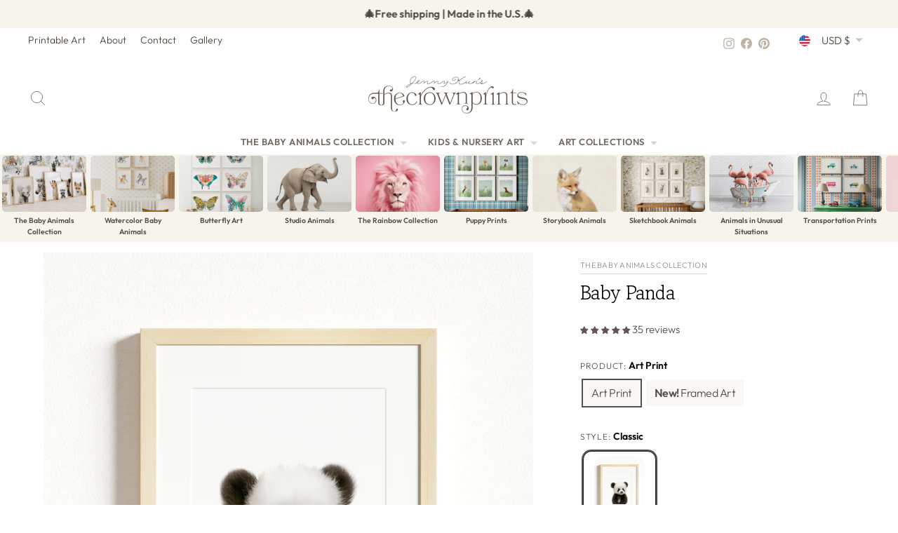

--- FILE ---
content_type: text/html; charset=utf-8
request_url: https://www.thecrownprints.com/products/baby-panda-print
body_size: 69359
content:
<!doctype html>
<html class="no-js" lang="en" dir="ltr">
<head>
  <meta charset="utf-8">
  <meta http-equiv="X-UA-Compatible" content="IE=edge,chrome=1">
  <meta name="viewport" content="width=device-width,initial-scale=1">
  <meta name="theme-color" content="#000000">
  <link rel="canonical" href="https://www.thecrownprints.com/products/baby-panda-print">
  <link rel="preconnect" href="https://cdn.shopify.com" crossorigin>
  <link rel="preconnect" href="https://fonts.shopifycdn.com" crossorigin>
  <link rel="dns-prefetch" href="https://productreviews.shopifycdn.com">
  <link rel="dns-prefetch" href="https://ajax.googleapis.com">
  <link rel="dns-prefetch" href="https://maps.googleapis.com">
  <link rel="dns-prefetch" href="https://maps.gstatic.com"><link rel="shortcut icon" href="//www.thecrownprints.com/cdn/shop/files/favicon_653e91a5-34df-4acc-b6c4-a1c9a4d02030_32x32.png?v=1727900889" type="image/png" /><title>Baby Panda – Baby Animal Nursery Poster
&ndash; The Crown Prints
</title>
<meta name="description" content="Introduce your child to the magical world of animals with this Baby Panda wall art print. Designed to complement animal nursery wall art, baby room decor, gender-neutral nursery prints. Fits seamlessly into modern or minimalist baby rooms, with a timeless animal charm. Cuddle up to the sweetness of this panda print, perfect for adding a touch of charm and softness to..."><meta property="og:site_name" content="The Crown Prints">
  <meta property="og:url" content="https://www.thecrownprints.com/products/baby-panda-print">
  <meta property="og:title" content="Baby Panda">
  <meta property="og:type" content="product">
  <meta property="og:description" content="Introduce your child to the magical world of animals with this Baby Panda wall art print. Designed to complement animal nursery wall art, baby room decor, gender-neutral nursery prints. Fits seamlessly into modern or minimalist baby rooms, with a timeless animal charm. Cuddle up to the sweetness of this panda print, perfect for adding a touch of charm and softness to..."><meta property="og:image" content="http://www.thecrownprints.com/cdn/shop/files/baby-animals-personal-use-only-panda-classic___V__nostyle_simple.jpg?v=1764035409">
    <meta property="og:image:secure_url" content="https://www.thecrownprints.com/cdn/shop/files/baby-animals-personal-use-only-panda-classic___V__nostyle_simple.jpg?v=1764035409">
    <meta property="og:image:width" content="2250">
    <meta property="og:image:height" content="2400"><meta name="twitter:site" content="@">
  <meta name="twitter:card" content="summary_large_image">
  <meta name="twitter:title" content="Baby Panda">
  <meta name="twitter:description" content="Introduce your child to the magical world of animals with this Baby Panda wall art print. Designed to complement animal nursery wall art, baby room decor, gender-neutral nursery prints. Fits seamlessly into modern or minimalist baby rooms, with a timeless animal charm. Cuddle up to the sweetness of this panda print, perfect for adding a touch of charm and softness to...">
<script async crossorigin fetchpriority="high" src="/cdn/shopifycloud/importmap-polyfill/es-modules-shim.2.4.0.js"></script>
<script type="importmap">
{
  "imports": {
    "element.base-media": "//www.thecrownprints.com/cdn/shop/t/272/assets/element.base-media.js?v=61305152781971747521764548191",
    "element.image.parallax": "//www.thecrownprints.com/cdn/shop/t/272/assets/element.image.parallax.js?v=59188309605188605141764548191",
    "element.model": "//www.thecrownprints.com/cdn/shop/t/272/assets/element.model.js?v=104979259955732717291764548191",
    "element.quantity-selector": "//www.thecrownprints.com/cdn/shop/t/272/assets/element.quantity-selector.js?v=68208048201360514121764548192",
    "element.text.rte": "//www.thecrownprints.com/cdn/shop/t/272/assets/element.text.rte.js?v=28194737298593644281764548192",
    "element.video": "//www.thecrownprints.com/cdn/shop/t/272/assets/element.video.js?v=110560105447302630031764548192",
    "is-land": "//www.thecrownprints.com/cdn/shop/t/272/assets/is-land.min.js?v=92343381495565747271764548216",
    "util.misc": "//www.thecrownprints.com/cdn/shop/t/272/assets/util.misc.js?v=117964846174238173191764548226",
    "util.product-loader": "//www.thecrownprints.com/cdn/shop/t/272/assets/util.product-loader.js?v=71947287259713254281764548226",
    "util.resource-loader": "//www.thecrownprints.com/cdn/shop/t/272/assets/util.resource-loader.js?v=81301169148003274841764548226",
    "vendor.in-view": "//www.thecrownprints.com/cdn/shop/t/272/assets/vendor.in-view.js?v=126891093837844970591764548227"
  }
}
</script><script type="module" src="//www.thecrownprints.com/cdn/shop/t/272/assets/is-land.min.js?v=92343381495565747271764548216"></script>
<style data-shopify>@font-face {
  font-family: "Gowun Batang";
  font-weight: 400;
  font-style: normal;
  font-display: swap;
  src: url("//www.thecrownprints.com/cdn/fonts/gowun_batang/gowunbatang_n4.62df5086928bbe56463f50a1f2ecaf8140175bc7.woff2") format("woff2"),
       url("//www.thecrownprints.com/cdn/fonts/gowun_batang/gowunbatang_n4.26ad30e0f1a34b4486281387aaef5c77470cdea5.woff") format("woff");
}

  @font-face {
  font-family: Outfit;
  font-weight: 300;
  font-style: normal;
  font-display: swap;
  src: url("//www.thecrownprints.com/cdn/fonts/outfit/outfit_n3.8c97ae4c4fac7c2ea467a6dc784857f4de7e0e37.woff2") format("woff2"),
       url("//www.thecrownprints.com/cdn/fonts/outfit/outfit_n3.b50a189ccde91f9bceee88f207c18c09f0b62a7b.woff") format("woff");
}


  @font-face {
  font-family: Outfit;
  font-weight: 600;
  font-style: normal;
  font-display: swap;
  src: url("//www.thecrownprints.com/cdn/fonts/outfit/outfit_n6.dfcbaa80187851df2e8384061616a8eaa1702fdc.woff2") format("woff2"),
       url("//www.thecrownprints.com/cdn/fonts/outfit/outfit_n6.88384e9fc3e36038624caccb938f24ea8008a91d.woff") format("woff");
}

  
  
</style><link href="//www.thecrownprints.com/cdn/shop/t/272/assets/theme.css?v=148528009420965186051769491479" rel="stylesheet" type="text/css" media="all" />
<style data-shopify>:root {
    --typeHeaderPrimary: "Gowun Batang";
    --typeHeaderFallback: serif;
    --typeHeaderSize: 27px;
    --typeHeaderWeight: 400;
    --typeHeaderLineHeight: 1.1;
    --typeHeaderSpacing: -0.025em;

    --typeBasePrimary:Outfit;
    --typeBaseFallback:sans-serif;
    --typeBaseSize: 16px;
    --typeBaseWeight: 300;
    --typeBaseSpacing: 0.0em;
    --typeBaseLineHeight: 1.6;
    --typeBaselineHeightMinus01: 1.5;

    --typeCollectionTitle: 20px;

    --iconWeight: 2px;
    --iconLinecaps: round;

    
        --buttonRadius: 3px;
    

    --colorGridOverlayOpacity: 0.1;
    --colorAnnouncement: #f7f3ed;
    --colorAnnouncementText: #4d463c;

    --colorBody: #ffffff;
    --colorBodyAlpha05: rgba(255, 255, 255, 0.05);
    --colorBodyDim: #f2f2f2;
    --colorBodyLightDim: #fafafa;
    --colorBodyMediumDim: #f5f5f5;


    --colorBorder: #f7f3ed;

    --colorBtnPrimary: #000000;
    --colorBtnPrimaryLight: #1a1a1a;
    --colorBtnPrimaryDim: #000000;
    --colorBtnPrimaryText: #ffffff;

    --colorCartDot: #fdb7a5;

    --colorDrawers: #ffffff;
    --colorDrawersDim: #f2f2f2;
    --colorDrawerBorder: #f7f3ed;
    --colorDrawerText: #4d463c;
    --colorDrawerTextDark: #221f1a;
    --colorDrawerButton: #000000;
    --colorDrawerButtonText: #ffffff;

    --colorFooter: #f7f3ed;
    --colorFooterText: #4d463c;
    --colorFooterTextAlpha01: #4d463c;

    --colorGridOverlay: #000000;
    --colorGridOverlayOpacity: 0.1;

    --colorHeaderTextAlpha01: rgba(77, 70, 60, 0.1);

    --colorHeroText: #ffffff;

    --colorSmallImageBg: #ffffff;
    --colorLargeImageBg: #534f4c;

    --colorImageOverlay: #534f4c;
    --colorImageOverlayOpacity: 0.1;
    --colorImageOverlayTextShadow: 0.2;

    --colorLink: #534f4c;

    --colorModalBg: rgba(191, 180, 164, 0.6);

    --colorNav: #ffffff;
    --colorNavText: #4d463c;

    --colorPrice: #534f4c;

    --colorSaleTag: #53915d;
    --colorSaleTagText: #ffffff;

    --colorTextBody: #534f4c;
    --colorTextBodyAlpha015: rgba(83, 79, 76, 0.15);
    --colorTextBodyAlpha005: rgba(83, 79, 76, 0.05);
    --colorTextBodyAlpha008: rgba(83, 79, 76, 0.08);
    --colorTextSavings: #53915d;

    --urlIcoSelect: url(//www.thecrownprints.com/cdn/shop/t/272/assets/ico-select.svg);
    --urlIcoSelectFooter: url(//www.thecrownprints.com/cdn/shop/t/272/assets/ico-select-footer.svg);
    --urlIcoSelectWhite: url(//www.thecrownprints.com/cdn/shop/t/272/assets/ico-select-white.svg);

    --grid-gutter: 17px;
    --drawer-gutter: 20px;

    --sizeChartMargin: 25px 0;
    --sizeChartIconMargin: 5px;

    --newsletterReminderPadding: 40px;

    /*Shop Pay Installments*/
    --color-body-text: #534f4c;
    --color-body: #ffffff;
    --color-bg: #ffffff;
    }

    .placeholder-content {
    background-image: linear-gradient(100deg, #ffffff 40%, #f7f7f7 63%, #ffffff 79%);
    }</style><!-- ---------------- tcp ----------------- --><title>Baby Panda - Classic · Printable Art Package - The Crown Prints</title>
    <link rel="canonical" href="https://www.thecrownprints.com/products/baby-panda-print?variant=39881322135636">

    <meta property="og:type" content="product">
    <meta property="og:site_name" content="The Crown Prints">
    <meta property="og:title" content="Baby Panda - Classic · Printable Art Package">
    <meta property="og:url" content="https://www.thecrownprints.com/products/baby-panda-print?variant=39881322135636">
    <!-- Primary image hints -->
    <meta property="og:image" content="//www.thecrownprints.com/cdn/shop/files/baby-animals-personal-use-only-panda-classic___V__nostyle_simple.jpg?v=1764035409&width=1200">
    <meta name="twitter:image" content="//www.thecrownprints.com/cdn/shop/files/baby-animals-personal-use-only-panda-classic___V__nostyle_simple.jpg?v=1764035409&width=1200">
    <link rel="image_src" href="//www.thecrownprints.com/cdn/shop/files/baby-animals-personal-use-only-panda-classic___V__nostyle_simple.jpg?v=1764035409&width=1200">
    <meta property="og:image:alt" content="Baby Panda">

    <meta name="twitter:card" content="summary_large_image">
    <meta name="twitter:title" content="Baby Panda - Classic · Printable Art Package"><meta property="product:price:amount" content="6.2">
        <meta property="product:price:currency" content="USD"><!-- Product JSON-LD without price for the builder -->
    <script type="application/ld+json">
    {
      "@context":"https://schema.org",
      "@type":"Product",
      "@id":"https://www.thecrownprints.com/products/baby-panda-print?variant=39881322135636#product",
      "name": "Baby Panda",
      "image": ["\/\/www.thecrownprints.com\/cdn\/shop\/files\/baby-animals-personal-use-only-panda-classic___V__nostyle_simple.jpg?v=1764035409\u0026width=1200"],
      "brand": { "@type": "Brand", "name": "The Crown Prints" }
    }
    </script><link rel="shortcut icon" href="//www.thecrownprints.com/cdn/shop/files/favicon_653e91a5-34df-4acc-b6c4-a1c9a4d02030_32x32.png?v=1727900889" type="image/png" /><style data-shopify>@font-face {
  font-family: "Gowun Batang";
  font-weight: 400;
  font-style: normal;
  font-display: swap;
  src: url("//www.thecrownprints.com/cdn/fonts/gowun_batang/gowunbatang_n4.62df5086928bbe56463f50a1f2ecaf8140175bc7.woff2") format("woff2"),
       url("//www.thecrownprints.com/cdn/fonts/gowun_batang/gowunbatang_n4.26ad30e0f1a34b4486281387aaef5c77470cdea5.woff") format("woff");
}

  @font-face {
  font-family: Outfit;
  font-weight: 300;
  font-style: normal;
  font-display: swap;
  src: url("//www.thecrownprints.com/cdn/fonts/outfit/outfit_n3.8c97ae4c4fac7c2ea467a6dc784857f4de7e0e37.woff2") format("woff2"),
       url("//www.thecrownprints.com/cdn/fonts/outfit/outfit_n3.b50a189ccde91f9bceee88f207c18c09f0b62a7b.woff") format("woff");
}


  @font-face {
  font-family: Outfit;
  font-weight: 600;
  font-style: normal;
  font-display: swap;
  src: url("//www.thecrownprints.com/cdn/fonts/outfit/outfit_n6.dfcbaa80187851df2e8384061616a8eaa1702fdc.woff2") format("woff2"),
       url("//www.thecrownprints.com/cdn/fonts/outfit/outfit_n6.88384e9fc3e36038624caccb938f24ea8008a91d.woff") format("woff");
}

  
  
</style><link href="//www.thecrownprints.com/cdn/shop/t/272/assets/theme.css?v=148528009420965186051769491479" rel="stylesheet" type="text/css" media="all" />
<style data-shopify>:root {
    --typeHeaderPrimary: "Gowun Batang";
    --typeHeaderFallback: serif;
    --typeHeaderSize: 27px;
    --typeHeaderWeight: 400;
    --typeHeaderLineHeight: 1.1;
    --typeHeaderSpacing: -0.025em;

    --typeBasePrimary:Outfit;
    --typeBaseFallback:sans-serif;
    --typeBaseSize: 16px;
    --typeBaseWeight: 300;
    --typeBaseSpacing: 0.0em;
    --typeBaseLineHeight: 1.6;
    --typeBaselineHeightMinus01: 1.5;

    --typeCollectionTitle: 20px;

    --iconWeight: 2px;
    --iconLinecaps: round;

    
        --buttonRadius: 3px;
    

    --colorGridOverlayOpacity: 0.1;
    --colorAnnouncement: #f7f3ed;
    --colorAnnouncementText: #4d463c;

    --colorBody: #ffffff;
    --colorBodyAlpha05: rgba(255, 255, 255, 0.05);
    --colorBodyDim: #f2f2f2;
    --colorBodyLightDim: #fafafa;
    --colorBodyMediumDim: #f5f5f5;


    --colorBorder: #f7f3ed;

    --colorBtnPrimary: #000000;
    --colorBtnPrimaryLight: #1a1a1a;
    --colorBtnPrimaryDim: #000000;
    --colorBtnPrimaryText: #ffffff;

    --colorCartDot: #fdb7a5;

    --colorDrawers: #ffffff;
    --colorDrawersDim: #f2f2f2;
    --colorDrawerBorder: #f7f3ed;
    --colorDrawerText: #4d463c;
    --colorDrawerTextDark: #221f1a;
    --colorDrawerButton: #000000;
    --colorDrawerButtonText: #ffffff;

    --colorFooter: #f7f3ed;
    --colorFooterText: #4d463c;
    --colorFooterTextAlpha01: #4d463c;

    --colorGridOverlay: #000000;
    --colorGridOverlayOpacity: 0.1;

    --colorHeaderTextAlpha01: rgba(77, 70, 60, 0.1);

    --colorHeroText: #ffffff;

    --colorSmallImageBg: #ffffff;
    --colorLargeImageBg: #534f4c;

    --colorImageOverlay: #534f4c;
    --colorImageOverlayOpacity: 0.1;
    --colorImageOverlayTextShadow: 0.2;

    --colorLink: #534f4c;

    --colorModalBg: rgba(191, 180, 164, 0.6);

    --colorNav: #ffffff;
    --colorNavText: #4d463c;

    --colorPrice: #534f4c;

    --colorSaleTag: #53915d;
    --colorSaleTagText: #ffffff;

    --colorTextBody: #534f4c;
    --colorTextBodyAlpha015: rgba(83, 79, 76, 0.15);
    --colorTextBodyAlpha005: rgba(83, 79, 76, 0.05);
    --colorTextBodyAlpha008: rgba(83, 79, 76, 0.08);
    --colorTextSavings: #53915d;

    --urlIcoSelect: url(//www.thecrownprints.com/cdn/shop/t/272/assets/ico-select.svg);
    --urlIcoSelectFooter: url(//www.thecrownprints.com/cdn/shop/t/272/assets/ico-select-footer.svg);
    --urlIcoSelectWhite: url(//www.thecrownprints.com/cdn/shop/t/272/assets/ico-select-white.svg);

    --grid-gutter: 17px;
    --drawer-gutter: 20px;

    --sizeChartMargin: 25px 0;
    --sizeChartIconMargin: 5px;

    --newsletterReminderPadding: 40px;

    /*Shop Pay Installments*/
    --color-body-text: #534f4c;
    --color-body: #ffffff;
    --color-bg: #ffffff;
    }

    .placeholder-content {
    background-image: linear-gradient(100deg, #ffffff 40%, #f7f7f7 63%, #ffffff 79%);
    }</style>
  <script src="//www.thecrownprints.com/cdn/shop/t/272/assets/variant-head-sync.js?v=70343663910421414801764548239" defer></script>

<!-- --------------- end tcp -------------------->


  <script>
    document.documentElement.className = document.documentElement.className.replace('no-js', 'js');

    window.theme = window.theme || {};
    theme.routes = {
      home: "/",
      cart: "/cart.js",
      cartPage: "/cart",
      cartAdd: "/cart/add.js",
      cartChange: "/cart/change.js",
      search: "/search",
      predictiveSearch: "/search/suggest"
    };
    theme.strings = {
      soldOut: "Sold Out",
      unavailable: "Unavailable",
      inStockLabel: "In stock, ready to ship",
      oneStockLabel: "Low stock - [count] item left",
      otherStockLabel: "Low stock - [count] items left",
      willNotShipUntil: "Ready to ship [date]",
      willBeInStockAfter: "Back in stock [date]",
      waitingForStock: "Backordered, shipping soon",
      savePrice: "Save [saved_amount]",
      cartEmpty: "Your cart is currently empty.",
      cartTermsConfirmation: "You must agree with the terms and conditions of sales to check out",
      searchCollections: "Collections",
      searchPages: "Pages",
      searchArticles: "Articles",
      productFrom: "from ",
      maxQuantity: "You can only have [quantity] of [title] in your cart."
    };
    theme.settings = {
      cartType: "drawer",
      isCustomerTemplate: false,
      moneyFormat: "${{amount}}",
      saveType: "percent",
      productImageSize: "natural",
      productImageCover: true,
      predictiveSearch: true,
      predictiveSearchType: null,
      predictiveSearchVendor: false,
      predictiveSearchPrice: false,
      quickView: false,
      themeName: 'Impulse',
      themeVersion: "8.1.0"
    };
  </script>

  <script>window.performance && window.performance.mark && window.performance.mark('shopify.content_for_header.start');</script><meta name="google-site-verification" content="gWvCJdMSM7OFrkQ0VG3GtJT_BCaH6feChGWMR3J6hCk">
<meta name="facebook-domain-verification" content="69thdjmxeo2h7b9a115qwxhgsnsjlk">
<meta id="shopify-digital-wallet" name="shopify-digital-wallet" content="/16521795/digital_wallets/dialog">
<meta name="shopify-checkout-api-token" content="8c165b1eb26cf519d9a2f8dcc9e26103">
<meta id="in-context-paypal-metadata" data-shop-id="16521795" data-venmo-supported="false" data-environment="production" data-locale="en_US" data-paypal-v4="true" data-currency="USD">
<link rel="alternate" hreflang="x-default" href="https://www.thecrownprints.com/products/baby-panda-print">
<link rel="alternate" hreflang="en" href="https://www.thecrownprints.com/products/baby-panda-print">
<link rel="alternate" hreflang="en-AU" href="https://www.thecrownprints.com/en-au/products/baby-panda-print">
<link rel="alternate" hreflang="en-GB" href="https://www.thecrownprints.com/en-gb/products/baby-panda-print">
<link rel="alternate" hreflang="en-CA" href="https://www.thecrownprints.com/en-ca/products/baby-panda-print">
<link rel="alternate" hreflang="en-NZ" href="https://www.thecrownprints.com/en-nz/products/baby-panda-print">
<link rel="alternate" hreflang="en-MX" href="https://www.thecrownprints.com/en-mx/products/baby-panda-print">
<link rel="alternate" hreflang="en-ES" href="https://www.thecrownprints.com/en-es/products/baby-panda-print">
<link rel="alternate" hreflang="en-FR" href="https://www.thecrownprints.com/en-fr/products/baby-panda-print">
<link rel="alternate" hreflang="en-NL" href="https://www.thecrownprints.com/en-nl/products/baby-panda-print">
<link rel="alternate" hreflang="en-BE" href="https://www.thecrownprints.com/en-be/products/baby-panda-print">
<link rel="alternate" hreflang="en-IT" href="https://www.thecrownprints.com/en-it/products/baby-panda-print">
<link rel="alternate" hreflang="en-CH" href="https://www.thecrownprints.com/en-ch/products/baby-panda-print">
<link rel="alternate" hreflang="en-IE" href="https://www.thecrownprints.com/en-ie/products/baby-panda-print">
<link rel="alternate" hreflang="en-NO" href="https://www.thecrownprints.com/en-no/products/baby-panda-print">
<link rel="alternate" hreflang="en-SE" href="https://www.thecrownprints.com/en-se/products/baby-panda-print">
<link rel="alternate" hreflang="en-FI" href="https://www.thecrownprints.com/en-fi/products/baby-panda-print">
<link rel="alternate" type="application/json+oembed" href="https://www.thecrownprints.com/products/baby-panda-print.oembed">
<script async="async" src="/checkouts/internal/preloads.js?locale=en-US"></script>
<link rel="preconnect" href="https://shop.app" crossorigin="anonymous">
<script async="async" src="https://shop.app/checkouts/internal/preloads.js?locale=en-US&shop_id=16521795" crossorigin="anonymous"></script>
<script id="apple-pay-shop-capabilities" type="application/json">{"shopId":16521795,"countryCode":"US","currencyCode":"USD","merchantCapabilities":["supports3DS"],"merchantId":"gid:\/\/shopify\/Shop\/16521795","merchantName":"The Crown Prints","requiredBillingContactFields":["postalAddress","email"],"requiredShippingContactFields":["postalAddress","email"],"shippingType":"shipping","supportedNetworks":["visa","masterCard","amex","discover","elo","jcb"],"total":{"type":"pending","label":"The Crown Prints","amount":"1.00"},"shopifyPaymentsEnabled":true,"supportsSubscriptions":true}</script>
<script id="shopify-features" type="application/json">{"accessToken":"8c165b1eb26cf519d9a2f8dcc9e26103","betas":["rich-media-storefront-analytics"],"domain":"www.thecrownprints.com","predictiveSearch":true,"shopId":16521795,"locale":"en"}</script>
<script>var Shopify = Shopify || {};
Shopify.shop = "the-crown-prints.myshopify.com";
Shopify.locale = "en";
Shopify.currency = {"active":"USD","rate":"1.0"};
Shopify.country = "US";
Shopify.theme = {"name":"The Crown Prints - 2025 December","id":182283895075,"schema_name":"Impulse","schema_version":"8.1.0","theme_store_id":857,"role":"main"};
Shopify.theme.handle = "null";
Shopify.theme.style = {"id":null,"handle":null};
Shopify.cdnHost = "www.thecrownprints.com/cdn";
Shopify.routes = Shopify.routes || {};
Shopify.routes.root = "/";</script>
<script type="module">!function(o){(o.Shopify=o.Shopify||{}).modules=!0}(window);</script>
<script>!function(o){function n(){var o=[];function n(){o.push(Array.prototype.slice.apply(arguments))}return n.q=o,n}var t=o.Shopify=o.Shopify||{};t.loadFeatures=n(),t.autoloadFeatures=n()}(window);</script>
<script>
  window.ShopifyPay = window.ShopifyPay || {};
  window.ShopifyPay.apiHost = "shop.app\/pay";
  window.ShopifyPay.redirectState = null;
</script>
<script id="shop-js-analytics" type="application/json">{"pageType":"product"}</script>
<script defer="defer" async type="module" src="//www.thecrownprints.com/cdn/shopifycloud/shop-js/modules/v2/client.init-shop-cart-sync_BT-GjEfc.en.esm.js"></script>
<script defer="defer" async type="module" src="//www.thecrownprints.com/cdn/shopifycloud/shop-js/modules/v2/chunk.common_D58fp_Oc.esm.js"></script>
<script defer="defer" async type="module" src="//www.thecrownprints.com/cdn/shopifycloud/shop-js/modules/v2/chunk.modal_xMitdFEc.esm.js"></script>
<script type="module">
  await import("//www.thecrownprints.com/cdn/shopifycloud/shop-js/modules/v2/client.init-shop-cart-sync_BT-GjEfc.en.esm.js");
await import("//www.thecrownprints.com/cdn/shopifycloud/shop-js/modules/v2/chunk.common_D58fp_Oc.esm.js");
await import("//www.thecrownprints.com/cdn/shopifycloud/shop-js/modules/v2/chunk.modal_xMitdFEc.esm.js");

  window.Shopify.SignInWithShop?.initShopCartSync?.({"fedCMEnabled":true,"windoidEnabled":true});

</script>
<script defer="defer" async type="module" src="//www.thecrownprints.com/cdn/shopifycloud/shop-js/modules/v2/client.payment-terms_Ci9AEqFq.en.esm.js"></script>
<script defer="defer" async type="module" src="//www.thecrownprints.com/cdn/shopifycloud/shop-js/modules/v2/chunk.common_D58fp_Oc.esm.js"></script>
<script defer="defer" async type="module" src="//www.thecrownprints.com/cdn/shopifycloud/shop-js/modules/v2/chunk.modal_xMitdFEc.esm.js"></script>
<script type="module">
  await import("//www.thecrownprints.com/cdn/shopifycloud/shop-js/modules/v2/client.payment-terms_Ci9AEqFq.en.esm.js");
await import("//www.thecrownprints.com/cdn/shopifycloud/shop-js/modules/v2/chunk.common_D58fp_Oc.esm.js");
await import("//www.thecrownprints.com/cdn/shopifycloud/shop-js/modules/v2/chunk.modal_xMitdFEc.esm.js");

  
</script>
<script>
  window.Shopify = window.Shopify || {};
  if (!window.Shopify.featureAssets) window.Shopify.featureAssets = {};
  window.Shopify.featureAssets['shop-js'] = {"shop-cart-sync":["modules/v2/client.shop-cart-sync_DZOKe7Ll.en.esm.js","modules/v2/chunk.common_D58fp_Oc.esm.js","modules/v2/chunk.modal_xMitdFEc.esm.js"],"init-fed-cm":["modules/v2/client.init-fed-cm_B6oLuCjv.en.esm.js","modules/v2/chunk.common_D58fp_Oc.esm.js","modules/v2/chunk.modal_xMitdFEc.esm.js"],"shop-cash-offers":["modules/v2/client.shop-cash-offers_D2sdYoxE.en.esm.js","modules/v2/chunk.common_D58fp_Oc.esm.js","modules/v2/chunk.modal_xMitdFEc.esm.js"],"shop-login-button":["modules/v2/client.shop-login-button_QeVjl5Y3.en.esm.js","modules/v2/chunk.common_D58fp_Oc.esm.js","modules/v2/chunk.modal_xMitdFEc.esm.js"],"pay-button":["modules/v2/client.pay-button_DXTOsIq6.en.esm.js","modules/v2/chunk.common_D58fp_Oc.esm.js","modules/v2/chunk.modal_xMitdFEc.esm.js"],"shop-button":["modules/v2/client.shop-button_DQZHx9pm.en.esm.js","modules/v2/chunk.common_D58fp_Oc.esm.js","modules/v2/chunk.modal_xMitdFEc.esm.js"],"avatar":["modules/v2/client.avatar_BTnouDA3.en.esm.js"],"init-windoid":["modules/v2/client.init-windoid_CR1B-cfM.en.esm.js","modules/v2/chunk.common_D58fp_Oc.esm.js","modules/v2/chunk.modal_xMitdFEc.esm.js"],"init-shop-for-new-customer-accounts":["modules/v2/client.init-shop-for-new-customer-accounts_C_vY_xzh.en.esm.js","modules/v2/client.shop-login-button_QeVjl5Y3.en.esm.js","modules/v2/chunk.common_D58fp_Oc.esm.js","modules/v2/chunk.modal_xMitdFEc.esm.js"],"init-shop-email-lookup-coordinator":["modules/v2/client.init-shop-email-lookup-coordinator_BI7n9ZSv.en.esm.js","modules/v2/chunk.common_D58fp_Oc.esm.js","modules/v2/chunk.modal_xMitdFEc.esm.js"],"init-shop-cart-sync":["modules/v2/client.init-shop-cart-sync_BT-GjEfc.en.esm.js","modules/v2/chunk.common_D58fp_Oc.esm.js","modules/v2/chunk.modal_xMitdFEc.esm.js"],"shop-toast-manager":["modules/v2/client.shop-toast-manager_DiYdP3xc.en.esm.js","modules/v2/chunk.common_D58fp_Oc.esm.js","modules/v2/chunk.modal_xMitdFEc.esm.js"],"init-customer-accounts":["modules/v2/client.init-customer-accounts_D9ZNqS-Q.en.esm.js","modules/v2/client.shop-login-button_QeVjl5Y3.en.esm.js","modules/v2/chunk.common_D58fp_Oc.esm.js","modules/v2/chunk.modal_xMitdFEc.esm.js"],"init-customer-accounts-sign-up":["modules/v2/client.init-customer-accounts-sign-up_iGw4briv.en.esm.js","modules/v2/client.shop-login-button_QeVjl5Y3.en.esm.js","modules/v2/chunk.common_D58fp_Oc.esm.js","modules/v2/chunk.modal_xMitdFEc.esm.js"],"shop-follow-button":["modules/v2/client.shop-follow-button_CqMgW2wH.en.esm.js","modules/v2/chunk.common_D58fp_Oc.esm.js","modules/v2/chunk.modal_xMitdFEc.esm.js"],"checkout-modal":["modules/v2/client.checkout-modal_xHeaAweL.en.esm.js","modules/v2/chunk.common_D58fp_Oc.esm.js","modules/v2/chunk.modal_xMitdFEc.esm.js"],"shop-login":["modules/v2/client.shop-login_D91U-Q7h.en.esm.js","modules/v2/chunk.common_D58fp_Oc.esm.js","modules/v2/chunk.modal_xMitdFEc.esm.js"],"lead-capture":["modules/v2/client.lead-capture_BJmE1dJe.en.esm.js","modules/v2/chunk.common_D58fp_Oc.esm.js","modules/v2/chunk.modal_xMitdFEc.esm.js"],"payment-terms":["modules/v2/client.payment-terms_Ci9AEqFq.en.esm.js","modules/v2/chunk.common_D58fp_Oc.esm.js","modules/v2/chunk.modal_xMitdFEc.esm.js"]};
</script>
<script>(function() {
  var isLoaded = false;
  function asyncLoad() {
    if (isLoaded) return;
    isLoaded = true;
    var urls = ["https:\/\/chimpstatic.com\/mcjs-connected\/js\/users\/afb3906950bf6b752f2e49a87\/0ecd9e69321dbc06c3b2314d8.js?shop=the-crown-prints.myshopify.com","https:\/\/shopify.covet.pics\/covet-pics-widget-inject.js?shop=the-crown-prints.myshopify.com","https:\/\/cdn.recovermycart.com\/scripts\/keepcart\/CartJS.min.js?shop=the-crown-prints.myshopify.com\u0026shop=the-crown-prints.myshopify.com","https:\/\/cdn.nfcube.com\/instafeed-4a3540628821e9ba73bd37d2d0e8304f.js?shop=the-crown-prints.myshopify.com"];
    for (var i = 0; i < urls.length; i++) {
      var s = document.createElement('script');
      s.type = 'text/javascript';
      s.async = true;
      s.src = urls[i];
      var x = document.getElementsByTagName('script')[0];
      x.parentNode.insertBefore(s, x);
    }
  };
  if(window.attachEvent) {
    window.attachEvent('onload', asyncLoad);
  } else {
    window.addEventListener('load', asyncLoad, false);
  }
})();</script>
<script id="__st">var __st={"a":16521795,"offset":-18000,"reqid":"7dc6b5f3-5fbe-4ff6-bdff-284e507b7479-1769524498","pageurl":"www.thecrownprints.com\/products\/baby-panda-print","u":"0cf411e8de47","p":"product","rtyp":"product","rid":10329592138};</script>
<script>window.ShopifyPaypalV4VisibilityTracking = true;</script>
<script id="captcha-bootstrap">!function(){'use strict';const t='contact',e='account',n='new_comment',o=[[t,t],['blogs',n],['comments',n],[t,'customer']],c=[[e,'customer_login'],[e,'guest_login'],[e,'recover_customer_password'],[e,'create_customer']],r=t=>t.map((([t,e])=>`form[action*='/${t}']:not([data-nocaptcha='true']) input[name='form_type'][value='${e}']`)).join(','),a=t=>()=>t?[...document.querySelectorAll(t)].map((t=>t.form)):[];function s(){const t=[...o],e=r(t);return a(e)}const i='password',u='form_key',d=['recaptcha-v3-token','g-recaptcha-response','h-captcha-response',i],f=()=>{try{return window.sessionStorage}catch{return}},m='__shopify_v',_=t=>t.elements[u];function p(t,e,n=!1){try{const o=window.sessionStorage,c=JSON.parse(o.getItem(e)),{data:r}=function(t){const{data:e,action:n}=t;return t[m]||n?{data:e,action:n}:{data:t,action:n}}(c);for(const[e,n]of Object.entries(r))t.elements[e]&&(t.elements[e].value=n);n&&o.removeItem(e)}catch(o){console.error('form repopulation failed',{error:o})}}const l='form_type',E='cptcha';function T(t){t.dataset[E]=!0}const w=window,h=w.document,L='Shopify',v='ce_forms',y='captcha';let A=!1;((t,e)=>{const n=(g='f06e6c50-85a8-45c8-87d0-21a2b65856fe',I='https://cdn.shopify.com/shopifycloud/storefront-forms-hcaptcha/ce_storefront_forms_captcha_hcaptcha.v1.5.2.iife.js',D={infoText:'Protected by hCaptcha',privacyText:'Privacy',termsText:'Terms'},(t,e,n)=>{const o=w[L][v],c=o.bindForm;if(c)return c(t,g,e,D).then(n);var r;o.q.push([[t,g,e,D],n]),r=I,A||(h.body.append(Object.assign(h.createElement('script'),{id:'captcha-provider',async:!0,src:r})),A=!0)});var g,I,D;w[L]=w[L]||{},w[L][v]=w[L][v]||{},w[L][v].q=[],w[L][y]=w[L][y]||{},w[L][y].protect=function(t,e){n(t,void 0,e),T(t)},Object.freeze(w[L][y]),function(t,e,n,w,h,L){const[v,y,A,g]=function(t,e,n){const i=e?o:[],u=t?c:[],d=[...i,...u],f=r(d),m=r(i),_=r(d.filter((([t,e])=>n.includes(e))));return[a(f),a(m),a(_),s()]}(w,h,L),I=t=>{const e=t.target;return e instanceof HTMLFormElement?e:e&&e.form},D=t=>v().includes(t);t.addEventListener('submit',(t=>{const e=I(t);if(!e)return;const n=D(e)&&!e.dataset.hcaptchaBound&&!e.dataset.recaptchaBound,o=_(e),c=g().includes(e)&&(!o||!o.value);(n||c)&&t.preventDefault(),c&&!n&&(function(t){try{if(!f())return;!function(t){const e=f();if(!e)return;const n=_(t);if(!n)return;const o=n.value;o&&e.removeItem(o)}(t);const e=Array.from(Array(32),(()=>Math.random().toString(36)[2])).join('');!function(t,e){_(t)||t.append(Object.assign(document.createElement('input'),{type:'hidden',name:u})),t.elements[u].value=e}(t,e),function(t,e){const n=f();if(!n)return;const o=[...t.querySelectorAll(`input[type='${i}']`)].map((({name:t})=>t)),c=[...d,...o],r={};for(const[a,s]of new FormData(t).entries())c.includes(a)||(r[a]=s);n.setItem(e,JSON.stringify({[m]:1,action:t.action,data:r}))}(t,e)}catch(e){console.error('failed to persist form',e)}}(e),e.submit())}));const S=(t,e)=>{t&&!t.dataset[E]&&(n(t,e.some((e=>e===t))),T(t))};for(const o of['focusin','change'])t.addEventListener(o,(t=>{const e=I(t);D(e)&&S(e,y())}));const B=e.get('form_key'),M=e.get(l),P=B&&M;t.addEventListener('DOMContentLoaded',(()=>{const t=y();if(P)for(const e of t)e.elements[l].value===M&&p(e,B);[...new Set([...A(),...v().filter((t=>'true'===t.dataset.shopifyCaptcha))])].forEach((e=>S(e,t)))}))}(h,new URLSearchParams(w.location.search),n,t,e,['guest_login'])})(!0,!0)}();</script>
<script integrity="sha256-4kQ18oKyAcykRKYeNunJcIwy7WH5gtpwJnB7kiuLZ1E=" data-source-attribution="shopify.loadfeatures" defer="defer" src="//www.thecrownprints.com/cdn/shopifycloud/storefront/assets/storefront/load_feature-a0a9edcb.js" crossorigin="anonymous"></script>
<script crossorigin="anonymous" defer="defer" src="//www.thecrownprints.com/cdn/shopifycloud/storefront/assets/shopify_pay/storefront-65b4c6d7.js?v=20250812"></script>
<script data-source-attribution="shopify.dynamic_checkout.dynamic.init">var Shopify=Shopify||{};Shopify.PaymentButton=Shopify.PaymentButton||{isStorefrontPortableWallets:!0,init:function(){window.Shopify.PaymentButton.init=function(){};var t=document.createElement("script");t.src="https://www.thecrownprints.com/cdn/shopifycloud/portable-wallets/latest/portable-wallets.en.js",t.type="module",document.head.appendChild(t)}};
</script>
<script data-source-attribution="shopify.dynamic_checkout.buyer_consent">
  function portableWalletsHideBuyerConsent(e){var t=document.getElementById("shopify-buyer-consent"),n=document.getElementById("shopify-subscription-policy-button");t&&n&&(t.classList.add("hidden"),t.setAttribute("aria-hidden","true"),n.removeEventListener("click",e))}function portableWalletsShowBuyerConsent(e){var t=document.getElementById("shopify-buyer-consent"),n=document.getElementById("shopify-subscription-policy-button");t&&n&&(t.classList.remove("hidden"),t.removeAttribute("aria-hidden"),n.addEventListener("click",e))}window.Shopify?.PaymentButton&&(window.Shopify.PaymentButton.hideBuyerConsent=portableWalletsHideBuyerConsent,window.Shopify.PaymentButton.showBuyerConsent=portableWalletsShowBuyerConsent);
</script>
<script>
  function portableWalletsCleanup(e){e&&e.src&&console.error("Failed to load portable wallets script "+e.src);var t=document.querySelectorAll("shopify-accelerated-checkout .shopify-payment-button__skeleton, shopify-accelerated-checkout-cart .wallet-cart-button__skeleton"),e=document.getElementById("shopify-buyer-consent");for(let e=0;e<t.length;e++)t[e].remove();e&&e.remove()}function portableWalletsNotLoadedAsModule(e){e instanceof ErrorEvent&&"string"==typeof e.message&&e.message.includes("import.meta")&&"string"==typeof e.filename&&e.filename.includes("portable-wallets")&&(window.removeEventListener("error",portableWalletsNotLoadedAsModule),window.Shopify.PaymentButton.failedToLoad=e,"loading"===document.readyState?document.addEventListener("DOMContentLoaded",window.Shopify.PaymentButton.init):window.Shopify.PaymentButton.init())}window.addEventListener("error",portableWalletsNotLoadedAsModule);
</script>

<script type="module" src="https://www.thecrownprints.com/cdn/shopifycloud/portable-wallets/latest/portable-wallets.en.js" onError="portableWalletsCleanup(this)" crossorigin="anonymous"></script>
<script nomodule>
  document.addEventListener("DOMContentLoaded", portableWalletsCleanup);
</script>

<link id="shopify-accelerated-checkout-styles" rel="stylesheet" media="screen" href="https://www.thecrownprints.com/cdn/shopifycloud/portable-wallets/latest/accelerated-checkout-backwards-compat.css" crossorigin="anonymous">
<style id="shopify-accelerated-checkout-cart">
        #shopify-buyer-consent {
  margin-top: 1em;
  display: inline-block;
  width: 100%;
}

#shopify-buyer-consent.hidden {
  display: none;
}

#shopify-subscription-policy-button {
  background: none;
  border: none;
  padding: 0;
  text-decoration: underline;
  font-size: inherit;
  cursor: pointer;
}

#shopify-subscription-policy-button::before {
  box-shadow: none;
}

      </style>

<script>window.performance && window.performance.mark && window.performance.mark('shopify.content_for_header.end');</script>

  <style data-shopify>
    :root {
      /* Root Variables */
      /* ========================= */
      --root-color-primary: #534f4c;
      --color-primary: #534f4c;
      --root-color-secondary: #ffffff;
      --color-secondary: #ffffff;
      --color-sale-tag: #53915d;
      --color-sale-tag-text: #ffffff;
      --layout-section-padding-block: 3rem;
      --layout-section-padding-inline--md: 40px;
      --layout-section-max-inline-size: 1420px; 


      /* Text */
      /* ========================= */
      
      /* Body Font Styles */
      --element-text-font-family--body: Outfit;
      --element-text-font-family-fallback--body: sans-serif;
      --element-text-font-weight--body: 300;
      --element-text-letter-spacing--body: 0.0em;
      --element-text-text-transform--body: none;

      /* Body Font Sizes */
      --element-text-font-size--body: initial;
      --element-text-font-size--body-xs: 12px;
      --element-text-font-size--body-sm: 14px;
      --element-text-font-size--body-md: 16px;
      --element-text-font-size--body-lg: 18px;
      
      /* Body Line Heights */
      --element-text-line-height--body: 1.6;

      /* Heading Font Styles */
      --element-text-font-family--heading: "Gowun Batang";
      --element-text-font-family-fallback--heading: serif;
      --element-text-font-weight--heading: 400;
      --element-text-letter-spacing--heading: -0.025em;
      
       
      
      
      /* Heading Font Sizes */
      --element-text-font-size--heading-2xl: 43px;
      --element-text-font-size--heading-xl: 27px;
      --element-text-font-size--heading-lg: 21px;
      --element-text-font-size--heading-md: 19px;
      --element-text-font-size--heading-sm: 13px;
      --element-text-font-size--heading-xs: 11px;
      
      /* Heading Line Heights */
      --element-text-line-height--heading: 1.1;

      /* Buttons */
      /* ========================= */
      
          --element-button-radius: 3px;
      

      --element-button-padding-block: 12px;
      --element-button-text-transform: uppercase;
      --element-button-font-weight: 800;
      --element-button-font-size: max(calc(var(--typeBaseSize) - 4px), 13px);
      --element-button-letter-spacing: .3em;

      /* Base Color Variables */
      --element-button-color-primary: #000000;
      --element-button-color-secondary: #ffffff;
      --element-button-shade-border: 100%;

      /* Hover State Variables */
      --element-button-shade-background--hover: 0%;
      --element-button-shade-border--hover: 100%;

      /* Focus State Variables */
      --element-button-color-focus: var(--color-focus);

      /* Inputs */
      /* ========================= */
      
          --element-icon-radius: 3px;
      

      --element-input-font-size: var(--element-text-font-size--body-sm);
      --element-input-box-shadow-shade: 100%;

      /* Hover State Variables */
      --element-input-background-shade--hover: 0%;
      --element-input-box-shadow-spread-radius--hover: 1px;
    }

    @media only screen and (max-width: 768px) {
      :root {
        --element-button-font-size: max(calc(var(--typeBaseSize) - 5px), 11px);
      }
    }

    .element-radio {
        &:has(input[type='radio']:checked) {
          --element-button-color: var(--element-button-color-secondary);
        }
    }

    /* ATC Button Overrides */
    /* ========================= */

    .element-button[type="submit"],
    .element-button[type="submit"] .element-text,
    .element-button--shopify-payment-wrapper button {
      --element-button-padding-block: 13px;
      --element-button-padding-inline: 20px;
      --element-button-line-height: 1.42;
      --_font-size--body-md: var(--element-button-font-size);

      line-height: 1.42 !important;
    }

    /* When dynamic checkout is enabled */
    product-form:has(.element-button--shopify-payment-wrapper) {
      --element-button-color: #534f4c;

      .element-button[type="submit"],
      .element-button--shopify-payment-wrapper button {
        min-height: 50px !important;
      }

      .shopify-payment-button {
        margin: 0;
      }
    }

    /* Hover animation for non-angled buttons */
    body:not([data-button_style='angled']) .element-button[type="submit"] {
      position: relative;
      overflow: hidden;

      &:after {
        content: '';
        position: absolute;
        top: 0;
        left: 150%;
        width: 200%;
        height: 100%;
        transform: skewX(-20deg);
        background-image: linear-gradient(to right,transparent, rgba(255,255,255,.25),transparent);
      }

      &:hover:after {
        animation: shine 0.75s cubic-bezier(0.01, 0.56, 1, 1);
      }
    }

    /* ANGLED STYLE - ATC Button Overrides */
    /* ========================= */
    
    [data-button_style='angled'] {
      --element-button-shade-background--active: var(--element-button-shade-background);
      --element-button-shade-border--active: var(--element-button-shade-border);

      .element-button[type="submit"] {
        --_box-shadow: none;

        position: relative;
        max-width: 94%;
        border-top: 1px solid #000000;
        border-bottom: 1px solid #000000;
        
        &:before,
        &:after {
          content: '';
          position: absolute;
          display: block;
          top: -1px;
          bottom: -1px;
          width: 20px;
          transform: skewX(-12deg);
          background-color: #000000;
        }
        
        &:before {
          left: -6px;
        }
        
        &:after {
          right: -6px;
        }
      }

      /* When dynamic checkout is enabled */
      product-form:has(.element-button--shopify-payment-wrapper) {
        .element-button[type="submit"]:before,
        .element-button[type="submit"]:after {
          background-color: color-mix(in srgb,var(--_color-text) var(--_shade-background),var(--_color-background));
          border-top: 1px solid #000000;
          border-bottom: 1px solid #000000;
        }

        .element-button[type="submit"]:before {
          border-left: 1px solid #000000;
        }
        
        .element-button[type="submit"]:after {
          border-right: 1px solid #000000;
        }
      }

      .element-button--shopify-payment-wrapper {
        --_color-background: #000000;

        button:hover,
        button:before,
        button:after {
          background-color: color-mix(in srgb,var(--_color-text) var(--_shade-background),var(--_color-background)) !important;
        }

        button:not(button:focus-visible) {
          box-shadow: none !important;
        }
      }
    }
  </style>

  <script src="//www.thecrownprints.com/cdn/shop/t/272/assets/vendor-scripts-v11.js" defer="defer"></script><link rel="stylesheet" href="//www.thecrownprints.com/cdn/shop/t/272/assets/country-flags.css"><script src="//www.thecrownprints.com/cdn/shop/t/272/assets/theme.js?v=86475989253021035941764552514" defer="defer"></script>


  <!-- ----------------------- tcp ------------------------- -->
  <link rel="stylesheet" href="https://use.typekit.net/qim7ray.css">
  



  <!-- ------------------- end tcp ------------------- -->


<!-- BEGIN app block: shopify://apps/judge-me-reviews/blocks/judgeme_core/61ccd3b1-a9f2-4160-9fe9-4fec8413e5d8 --><!-- Start of Judge.me Core -->






<link rel="dns-prefetch" href="https://cdnwidget.judge.me">
<link rel="dns-prefetch" href="https://cdn.judge.me">
<link rel="dns-prefetch" href="https://cdn1.judge.me">
<link rel="dns-prefetch" href="https://api.judge.me">

<script data-cfasync='false' class='jdgm-settings-script'>window.jdgmSettings={"pagination":5,"disable_web_reviews":false,"badge_no_review_text":"No reviews","badge_n_reviews_text":"{{ n }} review/reviews","hide_badge_preview_if_no_reviews":true,"badge_hide_text":false,"enforce_center_preview_badge":false,"widget_title":"Customer Reviews","widget_open_form_text":"Write a review","widget_close_form_text":"Cancel review","widget_refresh_page_text":"Refresh page","widget_summary_text":"Based on {{ number_of_reviews }} review/reviews","widget_no_review_text":"Be the first to write a review","widget_name_field_text":"Display name","widget_verified_name_field_text":"Verified Name (public)","widget_name_placeholder_text":"Display name","widget_required_field_error_text":"This field is required.","widget_email_field_text":"Email address","widget_verified_email_field_text":"Verified Email (private, can not be edited)","widget_email_placeholder_text":"Your email address","widget_email_field_error_text":"Please enter a valid email address.","widget_rating_field_text":"Rating","widget_review_title_field_text":"Review Title","widget_review_title_placeholder_text":"Give your review a title","widget_review_body_field_text":"Review content","widget_review_body_placeholder_text":"Start writing here...","widget_pictures_field_text":"Picture/Video (optional)","widget_submit_review_text":"Submit Review","widget_submit_verified_review_text":"Submit Verified Review","widget_submit_success_msg_with_auto_publish":"Thank you! Please refresh the page in a few moments to see your review. You can remove or edit your review by logging into \u003ca href='https://judge.me/login' target='_blank' rel='nofollow noopener'\u003eJudge.me\u003c/a\u003e","widget_submit_success_msg_no_auto_publish":"Thank you! Your review will be published as soon as it is approved by the shop admin. You can remove or edit your review by logging into \u003ca href='https://judge.me/login' target='_blank' rel='nofollow noopener'\u003eJudge.me\u003c/a\u003e","widget_show_default_reviews_out_of_total_text":"Showing {{ n_reviews_shown }} out of {{ n_reviews }} reviews.","widget_show_all_link_text":"Show all","widget_show_less_link_text":"Show less","widget_author_said_text":"{{ reviewer_name }} said:","widget_days_text":"{{ n }} days ago","widget_weeks_text":"{{ n }} week/weeks ago","widget_months_text":"{{ n }} month/months ago","widget_years_text":"{{ n }} year/years ago","widget_yesterday_text":"Yesterday","widget_today_text":"Today","widget_replied_text":"\u003e\u003e {{ shop_name }} replied:","widget_read_more_text":"Read more","widget_reviewer_name_as_initial":"","widget_rating_filter_color":"#fbcd0a","widget_rating_filter_see_all_text":"See all reviews","widget_sorting_most_recent_text":"Most Recent","widget_sorting_highest_rating_text":"Highest Rating","widget_sorting_lowest_rating_text":"Lowest Rating","widget_sorting_with_pictures_text":"Only Pictures","widget_sorting_most_helpful_text":"Most Helpful","widget_open_question_form_text":"Ask a question","widget_reviews_subtab_text":"Reviews","widget_questions_subtab_text":"Questions","widget_question_label_text":"Question","widget_answer_label_text":"Answer","widget_question_placeholder_text":"Write your question here","widget_submit_question_text":"Submit Question","widget_question_submit_success_text":"Thank you for your question! We will notify you once it gets answered.","verified_badge_text":"Verified","verified_badge_bg_color":"","verified_badge_text_color":"","verified_badge_placement":"left-of-reviewer-name","widget_review_max_height":"","widget_hide_border":false,"widget_social_share":false,"widget_thumb":false,"widget_review_location_show":false,"widget_location_format":"","all_reviews_include_out_of_store_products":true,"all_reviews_out_of_store_text":"(out of store)","all_reviews_pagination":100,"all_reviews_product_name_prefix_text":"about","enable_review_pictures":true,"enable_question_anwser":false,"widget_theme":"align","review_date_format":"mm/dd/yyyy","default_sort_method":"most-recent","widget_product_reviews_subtab_text":"Product Reviews","widget_shop_reviews_subtab_text":"Shop Reviews","widget_other_products_reviews_text":"Reviews for other products","widget_store_reviews_subtab_text":"Store reviews","widget_no_store_reviews_text":"This store hasn't received any reviews yet","widget_web_restriction_product_reviews_text":"This product hasn't received any reviews yet","widget_no_items_text":"No items found","widget_show_more_text":"Show more","widget_write_a_store_review_text":"Write a Store Review","widget_other_languages_heading":"Reviews in Other Languages","widget_translate_review_text":"Translate review to {{ language }}","widget_translating_review_text":"Translating...","widget_show_original_translation_text":"Show original ({{ language }})","widget_translate_review_failed_text":"Review couldn't be translated.","widget_translate_review_retry_text":"Retry","widget_translate_review_try_again_later_text":"Try again later","show_product_url_for_grouped_product":false,"widget_sorting_pictures_first_text":"Pictures First","show_pictures_on_all_rev_page_mobile":false,"show_pictures_on_all_rev_page_desktop":false,"floating_tab_hide_mobile_install_preference":false,"floating_tab_button_name":"★ Reviews","floating_tab_title":"Let customers speak for us","floating_tab_button_color":"","floating_tab_button_background_color":"","floating_tab_url":"","floating_tab_url_enabled":false,"floating_tab_tab_style":"text","all_reviews_text_badge_text":"Customers rate us {{ shop.metafields.judgeme.all_reviews_rating | round: 1 }}/5 based on {{ shop.metafields.judgeme.all_reviews_count }} reviews.","all_reviews_text_badge_text_branded_style":"{{ shop.metafields.judgeme.all_reviews_rating | round: 1 }} out of 5 stars based on {{ shop.metafields.judgeme.all_reviews_count }} reviews","is_all_reviews_text_badge_a_link":false,"show_stars_for_all_reviews_text_badge":false,"all_reviews_text_badge_url":"","all_reviews_text_style":"branded","all_reviews_text_color_style":"judgeme_brand_color","all_reviews_text_color":"#108474","all_reviews_text_show_jm_brand":true,"featured_carousel_show_header":true,"featured_carousel_title":"Let customers speak for us","testimonials_carousel_title":"Customers are saying","videos_carousel_title":"Real customer stories","cards_carousel_title":"Customers are saying","featured_carousel_count_text":"from {{ n }} reviews","featured_carousel_add_link_to_all_reviews_page":false,"featured_carousel_url":"","featured_carousel_show_images":true,"featured_carousel_autoslide_interval":5,"featured_carousel_arrows_on_the_sides":false,"featured_carousel_height":250,"featured_carousel_width":80,"featured_carousel_image_size":0,"featured_carousel_image_height":250,"featured_carousel_arrow_color":"#eeeeee","verified_count_badge_style":"branded","verified_count_badge_orientation":"horizontal","verified_count_badge_color_style":"judgeme_brand_color","verified_count_badge_color":"#108474","is_verified_count_badge_a_link":false,"verified_count_badge_url":"","verified_count_badge_show_jm_brand":true,"widget_rating_preset_default":5,"widget_first_sub_tab":"product-reviews","widget_show_histogram":true,"widget_histogram_use_custom_color":false,"widget_pagination_use_custom_color":false,"widget_star_use_custom_color":false,"widget_verified_badge_use_custom_color":false,"widget_write_review_use_custom_color":false,"picture_reminder_submit_button":"Upload Pictures","enable_review_videos":true,"mute_video_by_default":true,"widget_sorting_videos_first_text":"Videos First","widget_review_pending_text":"Pending","featured_carousel_items_for_large_screen":3,"social_share_options_order":"Facebook,Twitter","remove_microdata_snippet":true,"disable_json_ld":false,"enable_json_ld_products":false,"preview_badge_show_question_text":false,"preview_badge_no_question_text":"No questions","preview_badge_n_question_text":"{{ number_of_questions }} question/questions","qa_badge_show_icon":false,"qa_badge_position":"same-row","remove_judgeme_branding":true,"widget_add_search_bar":false,"widget_search_bar_placeholder":"Search","widget_sorting_verified_only_text":"Verified only","featured_carousel_theme":"default","featured_carousel_show_rating":true,"featured_carousel_show_title":true,"featured_carousel_show_body":true,"featured_carousel_show_date":true,"featured_carousel_show_reviewer":true,"featured_carousel_show_product":true,"featured_carousel_header_background_color":"#108474","featured_carousel_header_text_color":"#ffffff","featured_carousel_name_product_separator":"reviewed","featured_carousel_full_star_background":"#108474","featured_carousel_empty_star_background":"#dadada","featured_carousel_vertical_theme_background":"#f9fafb","featured_carousel_verified_badge_enable":false,"featured_carousel_verified_badge_color":"#78736B","featured_carousel_border_style":"round","featured_carousel_review_line_length_limit":3,"featured_carousel_more_reviews_button_text":"Read more reviews","featured_carousel_view_product_button_text":"View product","all_reviews_page_load_reviews_on":"scroll","all_reviews_page_load_more_text":"Load More Reviews","disable_fb_tab_reviews":false,"enable_ajax_cdn_cache":false,"widget_advanced_speed_features":5,"widget_public_name_text":"displayed publicly like","default_reviewer_name":"John Smith","default_reviewer_name_has_non_latin":true,"widget_reviewer_anonymous":"Anonymous","medals_widget_title":"Judge.me Review Medals","medals_widget_background_color":"#f9fafb","medals_widget_position":"footer_all_pages","medals_widget_border_color":"#f9fafb","medals_widget_verified_text_position":"left","medals_widget_use_monochromatic_version":false,"medals_widget_elements_color":"#108474","show_reviewer_avatar":true,"widget_invalid_yt_video_url_error_text":"Not a YouTube video URL","widget_max_length_field_error_text":"Please enter no more than {0} characters.","widget_show_country_flag":false,"widget_show_collected_via_shop_app":true,"widget_verified_by_shop_badge_style":"light","widget_verified_by_shop_text":"Verified by Shop","widget_show_photo_gallery":true,"widget_load_with_code_splitting":true,"widget_ugc_install_preference":false,"widget_ugc_title":"Made by us, Shared by you","widget_ugc_subtitle":"Tag us to see your picture featured in our page","widget_ugc_arrows_color":"#ffffff","widget_ugc_primary_button_text":"Buy Now","widget_ugc_primary_button_background_color":"#108474","widget_ugc_primary_button_text_color":"#ffffff","widget_ugc_primary_button_border_width":"0","widget_ugc_primary_button_border_style":"none","widget_ugc_primary_button_border_color":"#108474","widget_ugc_primary_button_border_radius":"25","widget_ugc_secondary_button_text":"Load More","widget_ugc_secondary_button_background_color":"#ffffff","widget_ugc_secondary_button_text_color":"#108474","widget_ugc_secondary_button_border_width":"2","widget_ugc_secondary_button_border_style":"solid","widget_ugc_secondary_button_border_color":"#108474","widget_ugc_secondary_button_border_radius":"25","widget_ugc_reviews_button_text":"View Reviews","widget_ugc_reviews_button_background_color":"#ffffff","widget_ugc_reviews_button_text_color":"#108474","widget_ugc_reviews_button_border_width":"2","widget_ugc_reviews_button_border_style":"solid","widget_ugc_reviews_button_border_color":"#108474","widget_ugc_reviews_button_border_radius":"25","widget_ugc_reviews_button_link_to":"judgeme-reviews-page","widget_ugc_show_post_date":true,"widget_ugc_max_width":"800","widget_rating_metafield_value_type":true,"widget_primary_color":"#635555","widget_enable_secondary_color":false,"widget_secondary_color":"#edf5f5","widget_summary_average_rating_text":"{{ average_rating }} out of 5","widget_media_grid_title":"Customer photos \u0026 videos","widget_media_grid_see_more_text":"See more","widget_round_style":true,"widget_show_product_medals":true,"widget_verified_by_judgeme_text":"Verified by Judge.me","widget_show_store_medals":true,"widget_verified_by_judgeme_text_in_store_medals":"Verified by Judge.me","widget_media_field_exceed_quantity_message":"Sorry, we can only accept {{ max_media }} for one review.","widget_media_field_exceed_limit_message":"{{ file_name }} is too large, please select a {{ media_type }} less than {{ size_limit }}MB.","widget_review_submitted_text":"Review Submitted!","widget_question_submitted_text":"Question Submitted!","widget_close_form_text_question":"Cancel","widget_write_your_answer_here_text":"Write your answer here","widget_enabled_branded_link":true,"widget_show_collected_by_judgeme":false,"widget_reviewer_name_color":"","widget_write_review_text_color":"","widget_write_review_bg_color":"","widget_collected_by_judgeme_text":"collected by Judge.me","widget_pagination_type":"standard","widget_load_more_text":"Load More","widget_load_more_color":"#108474","widget_full_review_text":"Full Review","widget_read_more_reviews_text":"Read More Reviews","widget_read_questions_text":"Read Questions","widget_questions_and_answers_text":"Questions \u0026 Answers","widget_verified_by_text":"Verified by","widget_verified_text":"Verified","widget_number_of_reviews_text":"{{ number_of_reviews }} reviews","widget_back_button_text":"Back","widget_next_button_text":"Next","widget_custom_forms_filter_button":"Filters","custom_forms_style":"horizontal","widget_show_review_information":false,"how_reviews_are_collected":"How reviews are collected?","widget_show_review_keywords":false,"widget_gdpr_statement":"How we use your data: We'll only contact you about the review you left, and only if necessary. By submitting your review, you agree to Judge.me's \u003ca href='https://judge.me/terms' target='_blank' rel='nofollow noopener'\u003eterms\u003c/a\u003e, \u003ca href='https://judge.me/privacy' target='_blank' rel='nofollow noopener'\u003eprivacy\u003c/a\u003e and \u003ca href='https://judge.me/content-policy' target='_blank' rel='nofollow noopener'\u003econtent\u003c/a\u003e policies.","widget_multilingual_sorting_enabled":false,"widget_translate_review_content_enabled":false,"widget_translate_review_content_method":"manual","popup_widget_review_selection":"automatically_with_pictures","popup_widget_round_border_style":true,"popup_widget_show_title":true,"popup_widget_show_body":true,"popup_widget_show_reviewer":false,"popup_widget_show_product":true,"popup_widget_show_pictures":true,"popup_widget_use_review_picture":true,"popup_widget_show_on_home_page":true,"popup_widget_show_on_product_page":true,"popup_widget_show_on_collection_page":true,"popup_widget_show_on_cart_page":true,"popup_widget_position":"bottom_left","popup_widget_first_review_delay":5,"popup_widget_duration":5,"popup_widget_interval":5,"popup_widget_review_count":5,"popup_widget_hide_on_mobile":true,"review_snippet_widget_round_border_style":true,"review_snippet_widget_card_color":"#FFFFFF","review_snippet_widget_slider_arrows_background_color":"#FFFFFF","review_snippet_widget_slider_arrows_color":"#000000","review_snippet_widget_star_color":"#108474","show_product_variant":false,"all_reviews_product_variant_label_text":"Variant: ","widget_show_verified_branding":false,"widget_ai_summary_title":"Customers say","widget_ai_summary_disclaimer":"AI-powered review summary based on recent customer reviews","widget_show_ai_summary":false,"widget_show_ai_summary_bg":false,"widget_show_review_title_input":true,"redirect_reviewers_invited_via_email":"external_form","request_store_review_after_product_review":false,"request_review_other_products_in_order":false,"review_form_color_scheme":"default","review_form_corner_style":"square","review_form_star_color":{},"review_form_text_color":"#333333","review_form_background_color":"#ffffff","review_form_field_background_color":"#fafafa","review_form_button_color":{},"review_form_button_text_color":"#ffffff","review_form_modal_overlay_color":"#000000","review_content_screen_title_text":"How would you rate this product?","review_content_introduction_text":"We would love it if you would share a bit about your experience.","store_review_form_title_text":"How would you rate this store?","store_review_form_introduction_text":"We would love it if you would share a bit about your experience.","show_review_guidance_text":true,"one_star_review_guidance_text":"Poor","five_star_review_guidance_text":"Great","customer_information_screen_title_text":"About you","customer_information_introduction_text":"Please tell us more about you.","custom_questions_screen_title_text":"Your experience in more detail","custom_questions_introduction_text":"Here are a few questions to help us understand more about your experience.","review_submitted_screen_title_text":"Thanks for your review!","review_submitted_screen_thank_you_text":"We are processing it and it will appear on the store soon.","review_submitted_screen_email_verification_text":"Please confirm your email by clicking the link we just sent you. This helps us keep reviews authentic.","review_submitted_request_store_review_text":"Would you like to share your experience of shopping with us?","review_submitted_review_other_products_text":"Would you like to review these products?","store_review_screen_title_text":"Would you like to share your experience of shopping with us?","store_review_introduction_text":"We value your feedback and use it to improve. Please share any thoughts or suggestions you have.","reviewer_media_screen_title_picture_text":"Share a picture","reviewer_media_introduction_picture_text":"Upload a photo to support your review.","reviewer_media_screen_title_video_text":"Share a video","reviewer_media_introduction_video_text":"Upload a video to support your review.","reviewer_media_screen_title_picture_or_video_text":"Share a picture or video","reviewer_media_introduction_picture_or_video_text":"Upload a photo or video to support your review.","reviewer_media_youtube_url_text":"Paste your Youtube URL here","advanced_settings_next_step_button_text":"Next","advanced_settings_close_review_button_text":"Close","modal_write_review_flow":false,"write_review_flow_required_text":"Required","write_review_flow_privacy_message_text":"We respect your privacy.","write_review_flow_anonymous_text":"Post review as anonymous","write_review_flow_visibility_text":"This won't be visible to other customers.","write_review_flow_multiple_selection_help_text":"Select as many as you like","write_review_flow_single_selection_help_text":"Select one option","write_review_flow_required_field_error_text":"This field is required","write_review_flow_invalid_email_error_text":"Please enter a valid email address","write_review_flow_max_length_error_text":"Max. {{ max_length }} characters.","write_review_flow_media_upload_text":"\u003cb\u003eClick to upload\u003c/b\u003e or drag and drop","write_review_flow_gdpr_statement":"We'll only contact you about your review if necessary. By submitting your review, you agree to our \u003ca href='https://judge.me/terms' target='_blank' rel='nofollow noopener'\u003eterms and conditions\u003c/a\u003e and \u003ca href='https://judge.me/privacy' target='_blank' rel='nofollow noopener'\u003eprivacy policy\u003c/a\u003e.","rating_only_reviews_enabled":false,"show_negative_reviews_help_screen":false,"new_review_flow_help_screen_rating_threshold":3,"negative_review_resolution_screen_title_text":"Tell us more","negative_review_resolution_text":"Your experience matters to us. If there were issues with your purchase, we're here to help. Feel free to reach out to us, we'd love the opportunity to make things right.","negative_review_resolution_button_text":"Contact us","negative_review_resolution_proceed_with_review_text":"Leave a review","negative_review_resolution_subject":"Issue with purchase from {{ shop_name }}.{{ order_name }}","preview_badge_collection_page_install_status":false,"widget_review_custom_css":"","preview_badge_custom_css":"","preview_badge_stars_count":"5-stars","featured_carousel_custom_css":"","floating_tab_custom_css":"","all_reviews_widget_custom_css":"","medals_widget_custom_css":"","verified_badge_custom_css":"","all_reviews_text_custom_css":"","transparency_badges_collected_via_store_invite":false,"transparency_badges_from_another_provider":false,"transparency_badges_collected_from_store_visitor":false,"transparency_badges_collected_by_verified_review_provider":false,"transparency_badges_earned_reward":false,"transparency_badges_collected_via_store_invite_text":"Review collected via store invitation","transparency_badges_from_another_provider_text":"Review collected from another provider","transparency_badges_collected_from_store_visitor_text":"Review collected from a store visitor","transparency_badges_written_in_google_text":"Review written in Google","transparency_badges_written_in_etsy_text":"Review written in Etsy","transparency_badges_written_in_shop_app_text":"Review written in Shop App","transparency_badges_earned_reward_text":"Review earned a reward for future purchase","product_review_widget_per_page":10,"widget_store_review_label_text":"Review about the store","checkout_comment_extension_title_on_product_page":"Customer Comments","checkout_comment_extension_num_latest_comment_show":5,"checkout_comment_extension_format":"name_and_timestamp","checkout_comment_customer_name":"last_initial","checkout_comment_comment_notification":true,"preview_badge_collection_page_install_preference":false,"preview_badge_home_page_install_preference":false,"preview_badge_product_page_install_preference":false,"review_widget_install_preference":"","review_carousel_install_preference":false,"floating_reviews_tab_install_preference":"none","verified_reviews_count_badge_install_preference":false,"all_reviews_text_install_preference":false,"review_widget_best_location":false,"judgeme_medals_install_preference":false,"review_widget_revamp_enabled":false,"review_widget_qna_enabled":false,"review_widget_header_theme":"minimal","review_widget_widget_title_enabled":true,"review_widget_header_text_size":"medium","review_widget_header_text_weight":"regular","review_widget_average_rating_style":"compact","review_widget_bar_chart_enabled":true,"review_widget_bar_chart_type":"numbers","review_widget_bar_chart_style":"standard","review_widget_expanded_media_gallery_enabled":false,"review_widget_reviews_section_theme":"standard","review_widget_image_style":"thumbnails","review_widget_review_image_ratio":"square","review_widget_stars_size":"medium","review_widget_verified_badge":"standard_text","review_widget_review_title_text_size":"medium","review_widget_review_text_size":"medium","review_widget_review_text_length":"medium","review_widget_number_of_columns_desktop":3,"review_widget_carousel_transition_speed":5,"review_widget_custom_questions_answers_display":"always","review_widget_button_text_color":"#FFFFFF","review_widget_text_color":"#000000","review_widget_lighter_text_color":"#7B7B7B","review_widget_corner_styling":"soft","review_widget_review_word_singular":"review","review_widget_review_word_plural":"reviews","review_widget_voting_label":"Helpful?","review_widget_shop_reply_label":"Reply from {{ shop_name }}:","review_widget_filters_title":"Filters","qna_widget_question_word_singular":"Question","qna_widget_question_word_plural":"Questions","qna_widget_answer_reply_label":"Answer from {{ answerer_name }}:","qna_content_screen_title_text":"Ask a question about this product","qna_widget_question_required_field_error_text":"Please enter your question.","qna_widget_flow_gdpr_statement":"We'll only contact you about your question if necessary. By submitting your question, you agree to our \u003ca href='https://judge.me/terms' target='_blank' rel='nofollow noopener'\u003eterms and conditions\u003c/a\u003e and \u003ca href='https://judge.me/privacy' target='_blank' rel='nofollow noopener'\u003eprivacy policy\u003c/a\u003e.","qna_widget_question_submitted_text":"Thanks for your question!","qna_widget_close_form_text_question":"Close","qna_widget_question_submit_success_text":"We’ll notify you by email when your question is answered.","all_reviews_widget_v2025_enabled":false,"all_reviews_widget_v2025_header_theme":"default","all_reviews_widget_v2025_widget_title_enabled":true,"all_reviews_widget_v2025_header_text_size":"medium","all_reviews_widget_v2025_header_text_weight":"regular","all_reviews_widget_v2025_average_rating_style":"compact","all_reviews_widget_v2025_bar_chart_enabled":true,"all_reviews_widget_v2025_bar_chart_type":"numbers","all_reviews_widget_v2025_bar_chart_style":"standard","all_reviews_widget_v2025_expanded_media_gallery_enabled":false,"all_reviews_widget_v2025_show_store_medals":true,"all_reviews_widget_v2025_show_photo_gallery":true,"all_reviews_widget_v2025_show_review_keywords":false,"all_reviews_widget_v2025_show_ai_summary":false,"all_reviews_widget_v2025_show_ai_summary_bg":false,"all_reviews_widget_v2025_add_search_bar":false,"all_reviews_widget_v2025_default_sort_method":"most-recent","all_reviews_widget_v2025_reviews_per_page":10,"all_reviews_widget_v2025_reviews_section_theme":"default","all_reviews_widget_v2025_image_style":"thumbnails","all_reviews_widget_v2025_review_image_ratio":"square","all_reviews_widget_v2025_stars_size":"medium","all_reviews_widget_v2025_verified_badge":"bold_badge","all_reviews_widget_v2025_review_title_text_size":"medium","all_reviews_widget_v2025_review_text_size":"medium","all_reviews_widget_v2025_review_text_length":"medium","all_reviews_widget_v2025_number_of_columns_desktop":3,"all_reviews_widget_v2025_carousel_transition_speed":5,"all_reviews_widget_v2025_custom_questions_answers_display":"always","all_reviews_widget_v2025_show_product_variant":false,"all_reviews_widget_v2025_show_reviewer_avatar":true,"all_reviews_widget_v2025_reviewer_name_as_initial":"","all_reviews_widget_v2025_review_location_show":false,"all_reviews_widget_v2025_location_format":"","all_reviews_widget_v2025_show_country_flag":false,"all_reviews_widget_v2025_verified_by_shop_badge_style":"light","all_reviews_widget_v2025_social_share":false,"all_reviews_widget_v2025_social_share_options_order":"Facebook,Twitter,LinkedIn,Pinterest","all_reviews_widget_v2025_pagination_type":"standard","all_reviews_widget_v2025_button_text_color":"#FFFFFF","all_reviews_widget_v2025_text_color":"#000000","all_reviews_widget_v2025_lighter_text_color":"#7B7B7B","all_reviews_widget_v2025_corner_styling":"soft","all_reviews_widget_v2025_title":"Customer reviews","all_reviews_widget_v2025_ai_summary_title":"Customers say about this store","all_reviews_widget_v2025_no_review_text":"Be the first to write a review","platform":"shopify","branding_url":"https://app.judge.me/reviews","branding_text":"Powered by Judge.me","locale":"en","reply_name":"The Crown Prints","widget_version":"3.0","footer":true,"autopublish":true,"review_dates":true,"enable_custom_form":false,"shop_locale":"en","enable_multi_locales_translations":false,"show_review_title_input":true,"review_verification_email_status":"always","can_be_branded":true,"reply_name_text":"The Crown Prints"};</script> <style class='jdgm-settings-style'>.jdgm-xx{left:0}:root{--jdgm-primary-color: #635555;--jdgm-secondary-color: rgba(99,85,85,0.1);--jdgm-star-color: #635555;--jdgm-write-review-text-color: white;--jdgm-write-review-bg-color: #635555;--jdgm-paginate-color: #635555;--jdgm-border-radius: 10;--jdgm-reviewer-name-color: #635555}.jdgm-histogram__bar-content{background-color:#635555}.jdgm-rev[data-verified-buyer=true] .jdgm-rev__icon.jdgm-rev__icon:after,.jdgm-rev__buyer-badge.jdgm-rev__buyer-badge{color:white;background-color:#635555}.jdgm-review-widget--small .jdgm-gallery.jdgm-gallery .jdgm-gallery__thumbnail-link:nth-child(8) .jdgm-gallery__thumbnail-wrapper.jdgm-gallery__thumbnail-wrapper:before{content:"See more"}@media only screen and (min-width: 768px){.jdgm-gallery.jdgm-gallery .jdgm-gallery__thumbnail-link:nth-child(8) .jdgm-gallery__thumbnail-wrapper.jdgm-gallery__thumbnail-wrapper:before{content:"See more"}}.jdgm-prev-badge[data-average-rating='0.00']{display:none !important}.jdgm-author-all-initials{display:none !important}.jdgm-author-last-initial{display:none !important}.jdgm-rev-widg__title{visibility:hidden}.jdgm-rev-widg__summary-text{visibility:hidden}.jdgm-prev-badge__text{visibility:hidden}.jdgm-rev__prod-link-prefix:before{content:'about'}.jdgm-rev__variant-label:before{content:'Variant: '}.jdgm-rev__out-of-store-text:before{content:'(out of store)'}@media only screen and (min-width: 768px){.jdgm-rev__pics .jdgm-rev_all-rev-page-picture-separator,.jdgm-rev__pics .jdgm-rev__product-picture{display:none}}@media only screen and (max-width: 768px){.jdgm-rev__pics .jdgm-rev_all-rev-page-picture-separator,.jdgm-rev__pics .jdgm-rev__product-picture{display:none}}.jdgm-preview-badge[data-template="product"]{display:none !important}.jdgm-preview-badge[data-template="collection"]{display:none !important}.jdgm-preview-badge[data-template="index"]{display:none !important}.jdgm-review-widget[data-from-snippet="true"]{display:none !important}.jdgm-verified-count-badget[data-from-snippet="true"]{display:none !important}.jdgm-carousel-wrapper[data-from-snippet="true"]{display:none !important}.jdgm-all-reviews-text[data-from-snippet="true"]{display:none !important}.jdgm-medals-section[data-from-snippet="true"]{display:none !important}.jdgm-ugc-media-wrapper[data-from-snippet="true"]{display:none !important}.jdgm-rev__transparency-badge[data-badge-type="review_collected_via_store_invitation"]{display:none !important}.jdgm-rev__transparency-badge[data-badge-type="review_collected_from_another_provider"]{display:none !important}.jdgm-rev__transparency-badge[data-badge-type="review_collected_from_store_visitor"]{display:none !important}.jdgm-rev__transparency-badge[data-badge-type="review_written_in_etsy"]{display:none !important}.jdgm-rev__transparency-badge[data-badge-type="review_written_in_google_business"]{display:none !important}.jdgm-rev__transparency-badge[data-badge-type="review_written_in_shop_app"]{display:none !important}.jdgm-rev__transparency-badge[data-badge-type="review_earned_for_future_purchase"]{display:none !important}.jdgm-review-snippet-widget .jdgm-rev-snippet-widget__cards-container .jdgm-rev-snippet-card{border-radius:8px;background:#fff}.jdgm-review-snippet-widget .jdgm-rev-snippet-widget__cards-container .jdgm-rev-snippet-card__rev-rating .jdgm-star{color:#108474}.jdgm-review-snippet-widget .jdgm-rev-snippet-widget__prev-btn,.jdgm-review-snippet-widget .jdgm-rev-snippet-widget__next-btn{border-radius:50%;background:#fff}.jdgm-review-snippet-widget .jdgm-rev-snippet-widget__prev-btn>svg,.jdgm-review-snippet-widget .jdgm-rev-snippet-widget__next-btn>svg{fill:#000}.jdgm-full-rev-modal.rev-snippet-widget .jm-mfp-container .jm-mfp-content,.jdgm-full-rev-modal.rev-snippet-widget .jm-mfp-container .jdgm-full-rev__icon,.jdgm-full-rev-modal.rev-snippet-widget .jm-mfp-container .jdgm-full-rev__pic-img,.jdgm-full-rev-modal.rev-snippet-widget .jm-mfp-container .jdgm-full-rev__reply{border-radius:8px}.jdgm-full-rev-modal.rev-snippet-widget .jm-mfp-container .jdgm-full-rev[data-verified-buyer="true"] .jdgm-full-rev__icon::after{border-radius:8px}.jdgm-full-rev-modal.rev-snippet-widget .jm-mfp-container .jdgm-full-rev .jdgm-rev__buyer-badge{border-radius:calc( 8px / 2 )}.jdgm-full-rev-modal.rev-snippet-widget .jm-mfp-container .jdgm-full-rev .jdgm-full-rev__replier::before{content:'The Crown Prints'}.jdgm-full-rev-modal.rev-snippet-widget .jm-mfp-container .jdgm-full-rev .jdgm-full-rev__product-button{border-radius:calc( 8px * 6 )}
</style> <style class='jdgm-settings-style'></style> <link id="judgeme_widget_align_css" rel="stylesheet" type="text/css" media="nope!" onload="this.media='all'" href="https://cdnwidget.judge.me/widget_v3/theme/align.css">

  
  
  
  <style class='jdgm-miracle-styles'>
  @-webkit-keyframes jdgm-spin{0%{-webkit-transform:rotate(0deg);-ms-transform:rotate(0deg);transform:rotate(0deg)}100%{-webkit-transform:rotate(359deg);-ms-transform:rotate(359deg);transform:rotate(359deg)}}@keyframes jdgm-spin{0%{-webkit-transform:rotate(0deg);-ms-transform:rotate(0deg);transform:rotate(0deg)}100%{-webkit-transform:rotate(359deg);-ms-transform:rotate(359deg);transform:rotate(359deg)}}@font-face{font-family:'JudgemeStar';src:url("[data-uri]") format("woff");font-weight:normal;font-style:normal}.jdgm-star{font-family:'JudgemeStar';display:inline !important;text-decoration:none !important;padding:0 4px 0 0 !important;margin:0 !important;font-weight:bold;opacity:1;-webkit-font-smoothing:antialiased;-moz-osx-font-smoothing:grayscale}.jdgm-star:hover{opacity:1}.jdgm-star:last-of-type{padding:0 !important}.jdgm-star.jdgm--on:before{content:"\e000"}.jdgm-star.jdgm--off:before{content:"\e001"}.jdgm-star.jdgm--half:before{content:"\e002"}.jdgm-widget *{margin:0;line-height:1.4;-webkit-box-sizing:border-box;-moz-box-sizing:border-box;box-sizing:border-box;-webkit-overflow-scrolling:touch}.jdgm-hidden{display:none !important;visibility:hidden !important}.jdgm-temp-hidden{display:none}.jdgm-spinner{width:40px;height:40px;margin:auto;border-radius:50%;border-top:2px solid #eee;border-right:2px solid #eee;border-bottom:2px solid #eee;border-left:2px solid #ccc;-webkit-animation:jdgm-spin 0.8s infinite linear;animation:jdgm-spin 0.8s infinite linear}.jdgm-prev-badge{display:block !important}

</style>


  
  
   


<script data-cfasync='false' class='jdgm-script'>
!function(e){window.jdgm=window.jdgm||{},jdgm.CDN_HOST="https://cdnwidget.judge.me/",jdgm.CDN_HOST_ALT="https://cdn2.judge.me/cdn/widget_frontend/",jdgm.API_HOST="https://api.judge.me/",jdgm.CDN_BASE_URL="https://cdn.shopify.com/extensions/019bff58-8392-7ea4-bee6-a7c1ea39eeac/judgeme-extensions-317/assets/",
jdgm.docReady=function(d){(e.attachEvent?"complete"===e.readyState:"loading"!==e.readyState)?
setTimeout(d,0):e.addEventListener("DOMContentLoaded",d)},jdgm.loadCSS=function(d,t,o,a){
!o&&jdgm.loadCSS.requestedUrls.indexOf(d)>=0||(jdgm.loadCSS.requestedUrls.push(d),
(a=e.createElement("link")).rel="stylesheet",a.class="jdgm-stylesheet",a.media="nope!",
a.href=d,a.onload=function(){this.media="all",t&&setTimeout(t)},e.body.appendChild(a))},
jdgm.loadCSS.requestedUrls=[],jdgm.loadJS=function(e,d){var t=new XMLHttpRequest;
t.onreadystatechange=function(){4===t.readyState&&(Function(t.response)(),d&&d(t.response))},
t.open("GET",e),t.onerror=function(){if(e.indexOf(jdgm.CDN_HOST)===0&&jdgm.CDN_HOST_ALT!==jdgm.CDN_HOST){var f=e.replace(jdgm.CDN_HOST,jdgm.CDN_HOST_ALT);jdgm.loadJS(f,d)}},t.send()},jdgm.docReady((function(){(window.jdgmLoadCSS||e.querySelectorAll(
".jdgm-widget, .jdgm-all-reviews-page").length>0)&&(jdgmSettings.widget_load_with_code_splitting?
parseFloat(jdgmSettings.widget_version)>=3?jdgm.loadCSS(jdgm.CDN_HOST+"widget_v3/base.css"):
jdgm.loadCSS(jdgm.CDN_HOST+"widget/base.css"):jdgm.loadCSS(jdgm.CDN_HOST+"shopify_v2.css"),
jdgm.loadJS(jdgm.CDN_HOST+"loa"+"der.js"))}))}(document);
</script>
<noscript><link rel="stylesheet" type="text/css" media="all" href="https://cdnwidget.judge.me/shopify_v2.css"></noscript>

<!-- BEGIN app snippet: theme_fix_tags --><script>
  (function() {
    var jdgmThemeFixes = null;
    if (!jdgmThemeFixes) return;
    var thisThemeFix = jdgmThemeFixes[Shopify.theme.id];
    if (!thisThemeFix) return;

    if (thisThemeFix.html) {
      document.addEventListener("DOMContentLoaded", function() {
        var htmlDiv = document.createElement('div');
        htmlDiv.classList.add('jdgm-theme-fix-html');
        htmlDiv.innerHTML = thisThemeFix.html;
        document.body.append(htmlDiv);
      });
    };

    if (thisThemeFix.css) {
      var styleTag = document.createElement('style');
      styleTag.classList.add('jdgm-theme-fix-style');
      styleTag.innerHTML = thisThemeFix.css;
      document.head.append(styleTag);
    };

    if (thisThemeFix.js) {
      var scriptTag = document.createElement('script');
      scriptTag.classList.add('jdgm-theme-fix-script');
      scriptTag.innerHTML = thisThemeFix.js;
      document.head.append(scriptTag);
    };
  })();
</script>
<!-- END app snippet -->
<!-- End of Judge.me Core -->



<!-- END app block --><!-- BEGIN app block: shopify://apps/microsoft-clarity/blocks/clarity_js/31c3d126-8116-4b4a-8ba1-baeda7c4aeea -->


<!-- END app block --><!-- BEGIN app block: shopify://apps/blockify-fraud-filter/blocks/app_embed/2e3e0ba5-0e70-447a-9ec5-3bf76b5ef12e --> 
 
 
    <script>
        window.blockifyShopIdentifier = "the-crown-prints.myshopify.com";
        window.ipBlockerMetafields = "{\"showOverlayByPass\":false,\"disableSpyExtensions\":false,\"blockUnknownBots\":false,\"activeApp\":true,\"blockByMetafield\":false,\"visitorAnalytic\":true,\"showWatermark\":true}";
        window.blockifyRules = null;
        window.ipblockerBlockTemplate = "{\"customCss\":\"#blockify---container{--bg-blockify: #fff;position:relative}#blockify---container::after{content:'';position:absolute;inset:0;background-repeat:no-repeat !important;background-size:cover !important;background:var(--bg-blockify);z-index:0}#blockify---container #blockify---container__inner{display:flex;flex-direction:column;align-items:center;position:relative;z-index:1}#blockify---container #blockify---container__inner #blockify-block-content{display:flex;flex-direction:column;align-items:center;text-align:center}#blockify---container #blockify---container__inner #blockify-block-content #blockify-block-superTitle{display:none !important}#blockify---container #blockify---container__inner #blockify-block-content #blockify-block-title{font-size:313%;font-weight:bold;margin-top:1em}@media only screen and (min-width: 768px) and (max-width: 1199px){#blockify---container #blockify---container__inner #blockify-block-content #blockify-block-title{font-size:188%}}@media only screen and (max-width: 767px){#blockify---container #blockify---container__inner #blockify-block-content #blockify-block-title{font-size:107%}}#blockify---container #blockify---container__inner #blockify-block-content #blockify-block-description{font-size:125%;margin:1.5em;line-height:1.5}@media only screen and (min-width: 768px) and (max-width: 1199px){#blockify---container #blockify---container__inner #blockify-block-content #blockify-block-description{font-size:88%}}@media only screen and (max-width: 767px){#blockify---container #blockify---container__inner #blockify-block-content #blockify-block-description{font-size:107%}}#blockify---container #blockify---container__inner #blockify-block-content #blockify-block-description #blockify-block-text-blink{display:none !important}#blockify---container #blockify---container__inner #blockify-logo-block-image{position:relative;width:400px;height:auto;max-height:300px}@media only screen and (max-width: 767px){#blockify---container #blockify---container__inner #blockify-logo-block-image{width:200px}}#blockify---container #blockify---container__inner #blockify-logo-block-image::before{content:'';display:block;padding-bottom:56.2%}#blockify---container #blockify---container__inner #blockify-logo-block-image img{position:absolute;top:0;left:0;width:100%;height:100%;object-fit:contain}\\n\",\"logoImage\":{\"active\":true,\"value\":\"https:\/\/fraud.blockifyapp.com\/s\/api\/public\/assets\/default-thumbnail.png\",\"altText\":\"Red octagonal stop sign with a black hand symbol in the center, indicating a warning or prohibition\"},\"superTitle\":{\"active\":false,\"text\":\"403\",\"color\":\"#899df1\"},\"title\":{\"active\":true,\"text\":\"Access Denied\",\"color\":\"#000\"},\"description\":{\"active\":true,\"text\":\"The site owner may have set restrictions that prevent you from accessing the site. Please contact the site owner for access.\",\"color\":\"#000\"},\"background\":{\"active\":true,\"value\":\"#fff\",\"type\":\"1\",\"colorFrom\":null,\"colorTo\":null}}";

        
            window.blockifyProductCollections = [163034792020,155960639572,136450900052,438078931235,446360944931,427278420,417438538,476774891811,417331210,417331530];
        
    </script>
<link href="https://cdn.shopify.com/extensions/019bf87f-ce60-72e9-ba30-9a88fa4020b9/blockify-shopify-290/assets/blockify-embed.min.js" as="script" type="text/javascript" rel="preload"><link href="https://cdn.shopify.com/extensions/019bf87f-ce60-72e9-ba30-9a88fa4020b9/blockify-shopify-290/assets/prevent-bypass-script.min.js" as="script" type="text/javascript" rel="preload">
<script type="text/javascript">
    window.blockifyBaseUrl = 'https://fraud.blockifyapp.com/s/api';
    window.blockifyPublicUrl = 'https://fraud.blockifyapp.com/s/api/public';
    window.bucketUrl = 'https://storage.synctrack.io/megamind-fraud';
    window.storefrontApiUrl  = 'https://fraud.blockifyapp.com/p/api';
</script>
<script type="text/javascript">
  window.blockifyChecking = true;
</script>
<script id="blockifyScriptByPass" type="text/javascript" src=https://cdn.shopify.com/extensions/019bf87f-ce60-72e9-ba30-9a88fa4020b9/blockify-shopify-290/assets/prevent-bypass-script.min.js async></script>
<script id="blockifyScriptTag" type="text/javascript" src=https://cdn.shopify.com/extensions/019bf87f-ce60-72e9-ba30-9a88fa4020b9/blockify-shopify-290/assets/blockify-embed.min.js async></script>


<!-- END app block --><!-- BEGIN app block: shopify://apps/microsoft-clarity/blocks/brandAgents_js/31c3d126-8116-4b4a-8ba1-baeda7c4aeea -->





<!-- END app block --><script src="https://cdn.shopify.com/extensions/019bff58-8392-7ea4-bee6-a7c1ea39eeac/judgeme-extensions-317/assets/loader.js" type="text/javascript" defer="defer"></script>
<link href="https://cdn.shopify.com/extensions/21278b5d-8962-4657-bb2f-ae69795e84c7/covet-instagram-feed-reviews-10/assets/covet-pics-app-block.css" rel="stylesheet" type="text/css" media="all">
<link href="https://monorail-edge.shopifysvc.com" rel="dns-prefetch">
<script>(function(){if ("sendBeacon" in navigator && "performance" in window) {try {var session_token_from_headers = performance.getEntriesByType('navigation')[0].serverTiming.find(x => x.name == '_s').description;} catch {var session_token_from_headers = undefined;}var session_cookie_matches = document.cookie.match(/_shopify_s=([^;]*)/);var session_token_from_cookie = session_cookie_matches && session_cookie_matches.length === 2 ? session_cookie_matches[1] : "";var session_token = session_token_from_headers || session_token_from_cookie || "";function handle_abandonment_event(e) {var entries = performance.getEntries().filter(function(entry) {return /monorail-edge.shopifysvc.com/.test(entry.name);});if (!window.abandonment_tracked && entries.length === 0) {window.abandonment_tracked = true;var currentMs = Date.now();var navigation_start = performance.timing.navigationStart;var payload = {shop_id: 16521795,url: window.location.href,navigation_start,duration: currentMs - navigation_start,session_token,page_type: "product"};window.navigator.sendBeacon("https://monorail-edge.shopifysvc.com/v1/produce", JSON.stringify({schema_id: "online_store_buyer_site_abandonment/1.1",payload: payload,metadata: {event_created_at_ms: currentMs,event_sent_at_ms: currentMs}}));}}window.addEventListener('pagehide', handle_abandonment_event);}}());</script>
<script id="web-pixels-manager-setup">(function e(e,d,r,n,o){if(void 0===o&&(o={}),!Boolean(null===(a=null===(i=window.Shopify)||void 0===i?void 0:i.analytics)||void 0===a?void 0:a.replayQueue)){var i,a;window.Shopify=window.Shopify||{};var t=window.Shopify;t.analytics=t.analytics||{};var s=t.analytics;s.replayQueue=[],s.publish=function(e,d,r){return s.replayQueue.push([e,d,r]),!0};try{self.performance.mark("wpm:start")}catch(e){}var l=function(){var e={modern:/Edge?\/(1{2}[4-9]|1[2-9]\d|[2-9]\d{2}|\d{4,})\.\d+(\.\d+|)|Firefox\/(1{2}[4-9]|1[2-9]\d|[2-9]\d{2}|\d{4,})\.\d+(\.\d+|)|Chrom(ium|e)\/(9{2}|\d{3,})\.\d+(\.\d+|)|(Maci|X1{2}).+ Version\/(15\.\d+|(1[6-9]|[2-9]\d|\d{3,})\.\d+)([,.]\d+|)( \(\w+\)|)( Mobile\/\w+|) Safari\/|Chrome.+OPR\/(9{2}|\d{3,})\.\d+\.\d+|(CPU[ +]OS|iPhone[ +]OS|CPU[ +]iPhone|CPU IPhone OS|CPU iPad OS)[ +]+(15[._]\d+|(1[6-9]|[2-9]\d|\d{3,})[._]\d+)([._]\d+|)|Android:?[ /-](13[3-9]|1[4-9]\d|[2-9]\d{2}|\d{4,})(\.\d+|)(\.\d+|)|Android.+Firefox\/(13[5-9]|1[4-9]\d|[2-9]\d{2}|\d{4,})\.\d+(\.\d+|)|Android.+Chrom(ium|e)\/(13[3-9]|1[4-9]\d|[2-9]\d{2}|\d{4,})\.\d+(\.\d+|)|SamsungBrowser\/([2-9]\d|\d{3,})\.\d+/,legacy:/Edge?\/(1[6-9]|[2-9]\d|\d{3,})\.\d+(\.\d+|)|Firefox\/(5[4-9]|[6-9]\d|\d{3,})\.\d+(\.\d+|)|Chrom(ium|e)\/(5[1-9]|[6-9]\d|\d{3,})\.\d+(\.\d+|)([\d.]+$|.*Safari\/(?![\d.]+ Edge\/[\d.]+$))|(Maci|X1{2}).+ Version\/(10\.\d+|(1[1-9]|[2-9]\d|\d{3,})\.\d+)([,.]\d+|)( \(\w+\)|)( Mobile\/\w+|) Safari\/|Chrome.+OPR\/(3[89]|[4-9]\d|\d{3,})\.\d+\.\d+|(CPU[ +]OS|iPhone[ +]OS|CPU[ +]iPhone|CPU IPhone OS|CPU iPad OS)[ +]+(10[._]\d+|(1[1-9]|[2-9]\d|\d{3,})[._]\d+)([._]\d+|)|Android:?[ /-](13[3-9]|1[4-9]\d|[2-9]\d{2}|\d{4,})(\.\d+|)(\.\d+|)|Mobile Safari.+OPR\/([89]\d|\d{3,})\.\d+\.\d+|Android.+Firefox\/(13[5-9]|1[4-9]\d|[2-9]\d{2}|\d{4,})\.\d+(\.\d+|)|Android.+Chrom(ium|e)\/(13[3-9]|1[4-9]\d|[2-9]\d{2}|\d{4,})\.\d+(\.\d+|)|Android.+(UC? ?Browser|UCWEB|U3)[ /]?(15\.([5-9]|\d{2,})|(1[6-9]|[2-9]\d|\d{3,})\.\d+)\.\d+|SamsungBrowser\/(5\.\d+|([6-9]|\d{2,})\.\d+)|Android.+MQ{2}Browser\/(14(\.(9|\d{2,})|)|(1[5-9]|[2-9]\d|\d{3,})(\.\d+|))(\.\d+|)|K[Aa][Ii]OS\/(3\.\d+|([4-9]|\d{2,})\.\d+)(\.\d+|)/},d=e.modern,r=e.legacy,n=navigator.userAgent;return n.match(d)?"modern":n.match(r)?"legacy":"unknown"}(),u="modern"===l?"modern":"legacy",c=(null!=n?n:{modern:"",legacy:""})[u],f=function(e){return[e.baseUrl,"/wpm","/b",e.hashVersion,"modern"===e.buildTarget?"m":"l",".js"].join("")}({baseUrl:d,hashVersion:r,buildTarget:u}),m=function(e){var d=e.version,r=e.bundleTarget,n=e.surface,o=e.pageUrl,i=e.monorailEndpoint;return{emit:function(e){var a=e.status,t=e.errorMsg,s=(new Date).getTime(),l=JSON.stringify({metadata:{event_sent_at_ms:s},events:[{schema_id:"web_pixels_manager_load/3.1",payload:{version:d,bundle_target:r,page_url:o,status:a,surface:n,error_msg:t},metadata:{event_created_at_ms:s}}]});if(!i)return console&&console.warn&&console.warn("[Web Pixels Manager] No Monorail endpoint provided, skipping logging."),!1;try{return self.navigator.sendBeacon.bind(self.navigator)(i,l)}catch(e){}var u=new XMLHttpRequest;try{return u.open("POST",i,!0),u.setRequestHeader("Content-Type","text/plain"),u.send(l),!0}catch(e){return console&&console.warn&&console.warn("[Web Pixels Manager] Got an unhandled error while logging to Monorail."),!1}}}}({version:r,bundleTarget:l,surface:e.surface,pageUrl:self.location.href,monorailEndpoint:e.monorailEndpoint});try{o.browserTarget=l,function(e){var d=e.src,r=e.async,n=void 0===r||r,o=e.onload,i=e.onerror,a=e.sri,t=e.scriptDataAttributes,s=void 0===t?{}:t,l=document.createElement("script"),u=document.querySelector("head"),c=document.querySelector("body");if(l.async=n,l.src=d,a&&(l.integrity=a,l.crossOrigin="anonymous"),s)for(var f in s)if(Object.prototype.hasOwnProperty.call(s,f))try{l.dataset[f]=s[f]}catch(e){}if(o&&l.addEventListener("load",o),i&&l.addEventListener("error",i),u)u.appendChild(l);else{if(!c)throw new Error("Did not find a head or body element to append the script");c.appendChild(l)}}({src:f,async:!0,onload:function(){if(!function(){var e,d;return Boolean(null===(d=null===(e=window.Shopify)||void 0===e?void 0:e.analytics)||void 0===d?void 0:d.initialized)}()){var d=window.webPixelsManager.init(e)||void 0;if(d){var r=window.Shopify.analytics;r.replayQueue.forEach((function(e){var r=e[0],n=e[1],o=e[2];d.publishCustomEvent(r,n,o)})),r.replayQueue=[],r.publish=d.publishCustomEvent,r.visitor=d.visitor,r.initialized=!0}}},onerror:function(){return m.emit({status:"failed",errorMsg:"".concat(f," has failed to load")})},sri:function(e){var d=/^sha384-[A-Za-z0-9+/=]+$/;return"string"==typeof e&&d.test(e)}(c)?c:"",scriptDataAttributes:o}),m.emit({status:"loading"})}catch(e){m.emit({status:"failed",errorMsg:(null==e?void 0:e.message)||"Unknown error"})}}})({shopId: 16521795,storefrontBaseUrl: "https://www.thecrownprints.com",extensionsBaseUrl: "https://extensions.shopifycdn.com/cdn/shopifycloud/web-pixels-manager",monorailEndpoint: "https://monorail-edge.shopifysvc.com/unstable/produce_batch",surface: "storefront-renderer",enabledBetaFlags: ["2dca8a86"],webPixelsConfigList: [{"id":"1867710755","configuration":"{\"accountID\":\"BLOCKIFY_TRACKING-123\"}","eventPayloadVersion":"v1","runtimeContext":"STRICT","scriptVersion":"840d7e0c0a1f642e5638cfaa32e249d7","type":"APP","apiClientId":2309454,"privacyPurposes":["ANALYTICS","SALE_OF_DATA"],"dataSharingAdjustments":{"protectedCustomerApprovalScopes":["read_customer_address","read_customer_email","read_customer_name","read_customer_personal_data","read_customer_phone"]}},{"id":"1446019363","configuration":"{\"webPixelName\":\"Judge.me\"}","eventPayloadVersion":"v1","runtimeContext":"STRICT","scriptVersion":"34ad157958823915625854214640f0bf","type":"APP","apiClientId":683015,"privacyPurposes":["ANALYTICS"],"dataSharingAdjustments":{"protectedCustomerApprovalScopes":["read_customer_email","read_customer_name","read_customer_personal_data","read_customer_phone"]}},{"id":"1361674531","configuration":"{\"config\":\"{\\\"google_tag_ids\\\":[\\\"G-BF7S23ECMQ\\\",\\\"AW-857097506\\\",\\\"GT-P8Q22BGH\\\"],\\\"target_country\\\":\\\"US\\\",\\\"gtag_events\\\":[{\\\"type\\\":\\\"begin_checkout\\\",\\\"action_label\\\":[\\\"G-BF7S23ECMQ\\\",\\\"AW-857097506\\\/Irg0CIiDns4aEKKK2ZgD\\\"]},{\\\"type\\\":\\\"search\\\",\\\"action_label\\\":[\\\"G-BF7S23ECMQ\\\",\\\"AW-857097506\\\/9aZyCLaKns4aEKKK2ZgD\\\"]},{\\\"type\\\":\\\"view_item\\\",\\\"action_label\\\":[\\\"G-BF7S23ECMQ\\\",\\\"AW-857097506\\\/CQWyCLOKns4aEKKK2ZgD\\\",\\\"MC-4K0R18DP8J\\\"]},{\\\"type\\\":\\\"purchase\\\",\\\"action_label\\\":[\\\"G-BF7S23ECMQ\\\",\\\"AW-857097506\\\/z-SjCIWDns4aEKKK2ZgD\\\",\\\"MC-4K0R18DP8J\\\"]},{\\\"type\\\":\\\"page_view\\\",\\\"action_label\\\":[\\\"G-BF7S23ECMQ\\\",\\\"AW-857097506\\\/PCNGCLCKns4aEKKK2ZgD\\\",\\\"MC-4K0R18DP8J\\\"]},{\\\"type\\\":\\\"add_payment_info\\\",\\\"action_label\\\":[\\\"G-BF7S23ECMQ\\\",\\\"AW-857097506\\\/hIhLCLmKns4aEKKK2ZgD\\\"]},{\\\"type\\\":\\\"add_to_cart\\\",\\\"action_label\\\":[\\\"G-BF7S23ECMQ\\\",\\\"AW-857097506\\\/F4mwCK2Kns4aEKKK2ZgD\\\"]}],\\\"enable_monitoring_mode\\\":false}\"}","eventPayloadVersion":"v1","runtimeContext":"OPEN","scriptVersion":"b2a88bafab3e21179ed38636efcd8a93","type":"APP","apiClientId":1780363,"privacyPurposes":[],"dataSharingAdjustments":{"protectedCustomerApprovalScopes":["read_customer_address","read_customer_email","read_customer_name","read_customer_personal_data","read_customer_phone"]}},{"id":"658899235","configuration":"{\"pixelCode\":\"C4RPFFH6H18A0MH14MP0\"}","eventPayloadVersion":"v1","runtimeContext":"STRICT","scriptVersion":"22e92c2ad45662f435e4801458fb78cc","type":"APP","apiClientId":4383523,"privacyPurposes":["ANALYTICS","MARKETING","SALE_OF_DATA"],"dataSharingAdjustments":{"protectedCustomerApprovalScopes":["read_customer_address","read_customer_email","read_customer_name","read_customer_personal_data","read_customer_phone"]}},{"id":"392921379","configuration":"{\"pixel_id\":\"1886526004963819\",\"pixel_type\":\"facebook_pixel\",\"metaapp_system_user_token\":\"-\"}","eventPayloadVersion":"v1","runtimeContext":"OPEN","scriptVersion":"ca16bc87fe92b6042fbaa3acc2fbdaa6","type":"APP","apiClientId":2329312,"privacyPurposes":["ANALYTICS","MARKETING","SALE_OF_DATA"],"dataSharingAdjustments":{"protectedCustomerApprovalScopes":["read_customer_address","read_customer_email","read_customer_name","read_customer_personal_data","read_customer_phone"]}},{"id":"162496803","configuration":"{\"tagID\":\"2620321474944\"}","eventPayloadVersion":"v1","runtimeContext":"STRICT","scriptVersion":"18031546ee651571ed29edbe71a3550b","type":"APP","apiClientId":3009811,"privacyPurposes":["ANALYTICS","MARKETING","SALE_OF_DATA"],"dataSharingAdjustments":{"protectedCustomerApprovalScopes":["read_customer_address","read_customer_email","read_customer_name","read_customer_personal_data","read_customer_phone"]}},{"id":"30900515","configuration":"{\"myshopifyDomain\":\"the-crown-prints.myshopify.com\"}","eventPayloadVersion":"v1","runtimeContext":"STRICT","scriptVersion":"23b97d18e2aa74363140dc29c9284e87","type":"APP","apiClientId":2775569,"privacyPurposes":["ANALYTICS","MARKETING","SALE_OF_DATA"],"dataSharingAdjustments":{"protectedCustomerApprovalScopes":["read_customer_address","read_customer_email","read_customer_name","read_customer_phone","read_customer_personal_data"]}},{"id":"126189859","eventPayloadVersion":"1","runtimeContext":"LAX","scriptVersion":"1","type":"CUSTOM","privacyPurposes":["ANALYTICS","MARKETING","SALE_OF_DATA"],"name":"Microsoft Clarity"},{"id":"160530723","eventPayloadVersion":"1","runtimeContext":"LAX","scriptVersion":"5","type":"CUSTOM","privacyPurposes":["SALE_OF_DATA"],"name":"TCP Visitor Tracker"},{"id":"shopify-app-pixel","configuration":"{}","eventPayloadVersion":"v1","runtimeContext":"STRICT","scriptVersion":"0450","apiClientId":"shopify-pixel","type":"APP","privacyPurposes":["ANALYTICS","MARKETING"]},{"id":"shopify-custom-pixel","eventPayloadVersion":"v1","runtimeContext":"LAX","scriptVersion":"0450","apiClientId":"shopify-pixel","type":"CUSTOM","privacyPurposes":["ANALYTICS","MARKETING"]}],isMerchantRequest: false,initData: {"shop":{"name":"The Crown Prints","paymentSettings":{"currencyCode":"USD"},"myshopifyDomain":"the-crown-prints.myshopify.com","countryCode":"US","storefrontUrl":"https:\/\/www.thecrownprints.com"},"customer":null,"cart":null,"checkout":null,"productVariants":[{"price":{"amount":6.2,"currencyCode":"USD"},"product":{"title":"Baby Panda","vendor":"The Crown Prints","id":"10329592138","untranslatedTitle":"Baby Panda","url":"\/products\/baby-panda-print","type":"Print"},"id":"39881322135636","image":{"src":"\/\/www.thecrownprints.com\/cdn\/shop\/files\/baby-animals-personal-use-only-panda-classic___V__nostyle_simple.jpg?v=1764035409"},"sku":"bapuo\/panda\/classic","title":"Classic \/ Printable Art Package","untranslatedTitle":"Classic \/ Printable Art Package"},{"price":{"amount":22.95,"currencyCode":"USD"},"product":{"title":"Baby Panda","vendor":"The Crown Prints","id":"10329592138","untranslatedTitle":"Baby Panda","url":"\/products\/baby-panda-print","type":"Print"},"id":"49863772012835","image":{"src":"\/\/www.thecrownprints.com\/cdn\/shop\/files\/baby-animals-personal-use-only-panda-classic___V__nostyle_simple.jpg?v=1764035409"},"sku":"bapuo\/panda\/classic","title":"Classic \/ 5x7 Shipped Print (unframed)","untranslatedTitle":"Classic \/ 5x7 Shipped Print (unframed)"},{"price":{"amount":24.95,"currencyCode":"USD"},"product":{"title":"Baby Panda","vendor":"The Crown Prints","id":"10329592138","untranslatedTitle":"Baby Panda","url":"\/products\/baby-panda-print","type":"Print"},"id":"49863772045603","image":{"src":"\/\/www.thecrownprints.com\/cdn\/shop\/files\/baby-animals-personal-use-only-panda-classic___V__nostyle_simple.jpg?v=1764035409"},"sku":"bapuo\/panda\/classic","title":"Classic \/ 8x10 Shipped Print (unframed)","untranslatedTitle":"Classic \/ 8x10 Shipped Print (unframed)"},{"price":{"amount":34.95,"currencyCode":"USD"},"product":{"title":"Baby Panda","vendor":"The Crown Prints","id":"10329592138","untranslatedTitle":"Baby Panda","url":"\/products\/baby-panda-print","type":"Print"},"id":"49863772078371","image":{"src":"\/\/www.thecrownprints.com\/cdn\/shop\/files\/baby-animals-personal-use-only-panda-classic___V__nostyle_simple.jpg?v=1764035409"},"sku":"bapuo\/panda\/classic","title":"Classic \/ 11x14 Shipped Print (unframed)","untranslatedTitle":"Classic \/ 11x14 Shipped Print (unframed)"},{"price":{"amount":39.0,"currencyCode":"USD"},"product":{"title":"Baby Panda","vendor":"The Crown Prints","id":"10329592138","untranslatedTitle":"Baby Panda","url":"\/products\/baby-panda-print","type":"Print"},"id":"49863772111139","image":{"src":"\/\/www.thecrownprints.com\/cdn\/shop\/files\/baby-animals-personal-use-only-panda-classic___V__nostyle_simple.jpg?v=1764035409"},"sku":"bapuo\/panda\/classic","title":"Classic \/ 12x16 Shipped Print (unframed)","untranslatedTitle":"Classic \/ 12x16 Shipped Print (unframed)"},{"price":{"amount":85.0,"currencyCode":"USD"},"product":{"title":"Baby Panda","vendor":"The Crown Prints","id":"10329592138","untranslatedTitle":"Baby Panda","url":"\/products\/baby-panda-print","type":"Print"},"id":"49863772143907","image":{"src":"\/\/www.thecrownprints.com\/cdn\/shop\/files\/baby-animals-personal-use-only-panda-classic___V__nostyle_simple.jpg?v=1764035409"},"sku":"bapuo\/panda\/classic","title":"Classic \/ 16x20 Shipped Print (unframed)","untranslatedTitle":"Classic \/ 16x20 Shipped Print (unframed)"},{"price":{"amount":102.95,"currencyCode":"USD"},"product":{"title":"Baby Panda","vendor":"The Crown Prints","id":"10329592138","untranslatedTitle":"Baby Panda","url":"\/products\/baby-panda-print","type":"Print"},"id":"49863772176675","image":{"src":"\/\/www.thecrownprints.com\/cdn\/shop\/files\/baby-animals-personal-use-only-panda-classic___V__nostyle_simple.jpg?v=1764035409"},"sku":"bapuo\/panda\/classic","title":"Classic \/ 20x24 Shipped Print (unframed)","untranslatedTitle":"Classic \/ 20x24 Shipped Print (unframed)"},{"price":{"amount":24.5,"currencyCode":"USD"},"product":{"title":"Baby Panda","vendor":"The Crown Prints","id":"10329592138","untranslatedTitle":"Baby Panda","url":"\/products\/baby-panda-print","type":"Print"},"id":"39619366748244","image":{"src":"\/\/www.thecrownprints.com\/cdn\/shop\/files\/baby-animals-personal-use-only-panda-classic___V__nostyle_simple.jpg?v=1764035409"},"sku":"bapuo\/panda\/classic","title":"Classic \/ A5 Shipped Print (unframed)","untranslatedTitle":"Classic \/ A5 Shipped Print (unframed)"},{"price":{"amount":27.5,"currencyCode":"USD"},"product":{"title":"Baby Panda","vendor":"The Crown Prints","id":"10329592138","untranslatedTitle":"Baby Panda","url":"\/products\/baby-panda-print","type":"Print"},"id":"39619366813780","image":{"src":"\/\/www.thecrownprints.com\/cdn\/shop\/files\/baby-animals-personal-use-only-panda-classic___V__nostyle_simple.jpg?v=1764035409"},"sku":"bapuo\/panda\/classic","title":"Classic \/ A4 Shipped Print (unframed)","untranslatedTitle":"Classic \/ A4 Shipped Print (unframed)"},{"price":{"amount":45.5,"currencyCode":"USD"},"product":{"title":"Baby Panda","vendor":"The Crown Prints","id":"10329592138","untranslatedTitle":"Baby Panda","url":"\/products\/baby-panda-print","type":"Print"},"id":"39619366846548","image":{"src":"\/\/www.thecrownprints.com\/cdn\/shop\/files\/baby-animals-personal-use-only-panda-classic___V__nostyle_simple.jpg?v=1764035409"},"sku":"bapuo\/panda\/classic","title":"Classic \/ A3 Shipped Print (unframed)","untranslatedTitle":"Classic \/ A3 Shipped Print (unframed)"},{"price":{"amount":73.5,"currencyCode":"USD"},"product":{"title":"Baby Panda","vendor":"The Crown Prints","id":"10329592138","untranslatedTitle":"Baby Panda","url":"\/products\/baby-panda-print","type":"Print"},"id":"39619366879316","image":{"src":"\/\/www.thecrownprints.com\/cdn\/shop\/files\/baby-animals-personal-use-only-panda-classic___V__nostyle_simple.jpg?v=1764035409"},"sku":"bapuo\/panda\/classic","title":"Classic \/ A2 Shipped Print (unframed)","untranslatedTitle":"Classic \/ A2 Shipped Print (unframed)"},{"price":{"amount":6.2,"currencyCode":"USD"},"product":{"title":"Baby Panda","vendor":"The Crown Prints","id":"10329592138","untranslatedTitle":"Baby Panda","url":"\/products\/baby-panda-print","type":"Print"},"id":"39881322168404","image":{"src":"\/\/www.thecrownprints.com\/cdn\/shop\/files\/baby-animals-personal-use-only-panda-bw___V__nostyle_simple.jpg?v=1764034636"},"sku":"bapuo\/panda\/bw","title":"Black \u0026 White \/ Printable Art Package","untranslatedTitle":"Black \u0026 White \/ Printable Art Package"},{"price":{"amount":22.95,"currencyCode":"USD"},"product":{"title":"Baby Panda","vendor":"The Crown Prints","id":"10329592138","untranslatedTitle":"Baby Panda","url":"\/products\/baby-panda-print","type":"Print"},"id":"49863772242211","image":{"src":"\/\/www.thecrownprints.com\/cdn\/shop\/files\/baby-animals-personal-use-only-panda-bw___V__nostyle_simple.jpg?v=1764034636"},"sku":"bapuo\/panda\/bw","title":"Black \u0026 White \/ 5x7 Shipped Print (unframed)","untranslatedTitle":"Black \u0026 White \/ 5x7 Shipped Print (unframed)"},{"price":{"amount":24.95,"currencyCode":"USD"},"product":{"title":"Baby Panda","vendor":"The Crown Prints","id":"10329592138","untranslatedTitle":"Baby Panda","url":"\/products\/baby-panda-print","type":"Print"},"id":"49863772340515","image":{"src":"\/\/www.thecrownprints.com\/cdn\/shop\/files\/baby-animals-personal-use-only-panda-bw___V__nostyle_simple.jpg?v=1764034636"},"sku":"bapuo\/panda\/bw","title":"Black \u0026 White \/ 8x10 Shipped Print (unframed)","untranslatedTitle":"Black \u0026 White \/ 8x10 Shipped Print (unframed)"},{"price":{"amount":34.95,"currencyCode":"USD"},"product":{"title":"Baby Panda","vendor":"The Crown Prints","id":"10329592138","untranslatedTitle":"Baby Panda","url":"\/products\/baby-panda-print","type":"Print"},"id":"49863772438819","image":{"src":"\/\/www.thecrownprints.com\/cdn\/shop\/files\/baby-animals-personal-use-only-panda-bw___V__nostyle_simple.jpg?v=1764034636"},"sku":"bapuo\/panda\/bw","title":"Black \u0026 White \/ 11x14 Shipped Print (unframed)","untranslatedTitle":"Black \u0026 White \/ 11x14 Shipped Print (unframed)"},{"price":{"amount":39.0,"currencyCode":"USD"},"product":{"title":"Baby Panda","vendor":"The Crown Prints","id":"10329592138","untranslatedTitle":"Baby Panda","url":"\/products\/baby-panda-print","type":"Print"},"id":"49863772471587","image":{"src":"\/\/www.thecrownprints.com\/cdn\/shop\/files\/baby-animals-personal-use-only-panda-bw___V__nostyle_simple.jpg?v=1764034636"},"sku":"bapuo\/panda\/bw","title":"Black \u0026 White \/ 12x16 Shipped Print (unframed)","untranslatedTitle":"Black \u0026 White \/ 12x16 Shipped Print (unframed)"},{"price":{"amount":85.0,"currencyCode":"USD"},"product":{"title":"Baby Panda","vendor":"The Crown Prints","id":"10329592138","untranslatedTitle":"Baby Panda","url":"\/products\/baby-panda-print","type":"Print"},"id":"49863772504355","image":{"src":"\/\/www.thecrownprints.com\/cdn\/shop\/files\/baby-animals-personal-use-only-panda-bw___V__nostyle_simple.jpg?v=1764034636"},"sku":"bapuo\/panda\/bw","title":"Black \u0026 White \/ 16x20 Shipped Print (unframed)","untranslatedTitle":"Black \u0026 White \/ 16x20 Shipped Print (unframed)"},{"price":{"amount":102.95,"currencyCode":"USD"},"product":{"title":"Baby Panda","vendor":"The Crown Prints","id":"10329592138","untranslatedTitle":"Baby Panda","url":"\/products\/baby-panda-print","type":"Print"},"id":"49863772537123","image":{"src":"\/\/www.thecrownprints.com\/cdn\/shop\/files\/baby-animals-personal-use-only-panda-bw___V__nostyle_simple.jpg?v=1764034636"},"sku":"bapuo\/panda\/bw","title":"Black \u0026 White \/ 20x24 Shipped Print (unframed)","untranslatedTitle":"Black \u0026 White \/ 20x24 Shipped Print (unframed)"},{"price":{"amount":24.5,"currencyCode":"USD"},"product":{"title":"Baby Panda","vendor":"The Crown Prints","id":"10329592138","untranslatedTitle":"Baby Panda","url":"\/products\/baby-panda-print","type":"Print"},"id":"39619367141460","image":{"src":"\/\/www.thecrownprints.com\/cdn\/shop\/files\/baby-animals-personal-use-only-panda-bw___V__nostyle_simple.jpg?v=1764034636"},"sku":"bapuo\/panda\/bw","title":"Black \u0026 White \/ A5 Shipped Print (unframed)","untranslatedTitle":"Black \u0026 White \/ A5 Shipped Print (unframed)"},{"price":{"amount":27.5,"currencyCode":"USD"},"product":{"title":"Baby Panda","vendor":"The Crown Prints","id":"10329592138","untranslatedTitle":"Baby Panda","url":"\/products\/baby-panda-print","type":"Print"},"id":"39619367174228","image":{"src":"\/\/www.thecrownprints.com\/cdn\/shop\/files\/baby-animals-personal-use-only-panda-bw___V__nostyle_simple.jpg?v=1764034636"},"sku":"bapuo\/panda\/bw","title":"Black \u0026 White \/ A4 Shipped Print (unframed)","untranslatedTitle":"Black \u0026 White \/ A4 Shipped Print (unframed)"},{"price":{"amount":45.5,"currencyCode":"USD"},"product":{"title":"Baby Panda","vendor":"The Crown Prints","id":"10329592138","untranslatedTitle":"Baby Panda","url":"\/products\/baby-panda-print","type":"Print"},"id":"39619367206996","image":{"src":"\/\/www.thecrownprints.com\/cdn\/shop\/files\/baby-animals-personal-use-only-panda-bw___V__nostyle_simple.jpg?v=1764034636"},"sku":"bapuo\/panda\/bw","title":"Black \u0026 White \/ A3 Shipped Print (unframed)","untranslatedTitle":"Black \u0026 White \/ A3 Shipped Print (unframed)"},{"price":{"amount":73.5,"currencyCode":"USD"},"product":{"title":"Baby Panda","vendor":"The Crown Prints","id":"10329592138","untranslatedTitle":"Baby Panda","url":"\/products\/baby-panda-print","type":"Print"},"id":"39619367239764","image":{"src":"\/\/www.thecrownprints.com\/cdn\/shop\/files\/baby-animals-personal-use-only-panda-bw___V__nostyle_simple.jpg?v=1764034636"},"sku":"bapuo\/panda\/bw","title":"Black \u0026 White \/ A2 Shipped Print (unframed)","untranslatedTitle":"Black \u0026 White \/ A2 Shipped Print (unframed)"},{"price":{"amount":6.2,"currencyCode":"USD"},"product":{"title":"Baby Panda","vendor":"The Crown Prints","id":"10329592138","untranslatedTitle":"Baby Panda","url":"\/products\/baby-panda-print","type":"Print"},"id":"39881322201172","image":{"src":"\/\/www.thecrownprints.com\/cdn\/shop\/files\/baby-animals-personal-use-only-panda-flowers___V__nostyle_simple.jpg?v=1764034653"},"sku":"bapuo\/panda\/flowers","title":"Flowers \/ Printable Art Package","untranslatedTitle":"Flowers \/ Printable Art Package"},{"price":{"amount":22.95,"currencyCode":"USD"},"product":{"title":"Baby Panda","vendor":"The Crown Prints","id":"10329592138","untranslatedTitle":"Baby Panda","url":"\/products\/baby-panda-print","type":"Print"},"id":"49863772569891","image":{"src":"\/\/www.thecrownprints.com\/cdn\/shop\/files\/baby-animals-personal-use-only-panda-flowers___V__nostyle_simple.jpg?v=1764034653"},"sku":"bapuo\/panda\/flowers","title":"Flowers \/ 5x7 Shipped Print (unframed)","untranslatedTitle":"Flowers \/ 5x7 Shipped Print (unframed)"},{"price":{"amount":24.95,"currencyCode":"USD"},"product":{"title":"Baby Panda","vendor":"The Crown Prints","id":"10329592138","untranslatedTitle":"Baby Panda","url":"\/products\/baby-panda-print","type":"Print"},"id":"49863772602659","image":{"src":"\/\/www.thecrownprints.com\/cdn\/shop\/files\/baby-animals-personal-use-only-panda-flowers___V__nostyle_simple.jpg?v=1764034653"},"sku":"bapuo\/panda\/flowers","title":"Flowers \/ 8x10 Shipped Print (unframed)","untranslatedTitle":"Flowers \/ 8x10 Shipped Print (unframed)"},{"price":{"amount":34.95,"currencyCode":"USD"},"product":{"title":"Baby Panda","vendor":"The Crown Prints","id":"10329592138","untranslatedTitle":"Baby Panda","url":"\/products\/baby-panda-print","type":"Print"},"id":"49863772635427","image":{"src":"\/\/www.thecrownprints.com\/cdn\/shop\/files\/baby-animals-personal-use-only-panda-flowers___V__nostyle_simple.jpg?v=1764034653"},"sku":"bapuo\/panda\/flowers","title":"Flowers \/ 11x14 Shipped Print (unframed)","untranslatedTitle":"Flowers \/ 11x14 Shipped Print (unframed)"},{"price":{"amount":39.0,"currencyCode":"USD"},"product":{"title":"Baby Panda","vendor":"The Crown Prints","id":"10329592138","untranslatedTitle":"Baby Panda","url":"\/products\/baby-panda-print","type":"Print"},"id":"49863772668195","image":{"src":"\/\/www.thecrownprints.com\/cdn\/shop\/files\/baby-animals-personal-use-only-panda-flowers___V__nostyle_simple.jpg?v=1764034653"},"sku":"bapuo\/panda\/flowers","title":"Flowers \/ 12x16 Shipped Print (unframed)","untranslatedTitle":"Flowers \/ 12x16 Shipped Print (unframed)"},{"price":{"amount":85.0,"currencyCode":"USD"},"product":{"title":"Baby Panda","vendor":"The Crown Prints","id":"10329592138","untranslatedTitle":"Baby Panda","url":"\/products\/baby-panda-print","type":"Print"},"id":"49863772700963","image":{"src":"\/\/www.thecrownprints.com\/cdn\/shop\/files\/baby-animals-personal-use-only-panda-flowers___V__nostyle_simple.jpg?v=1764034653"},"sku":"bapuo\/panda\/flowers","title":"Flowers \/ 16x20 Shipped Print (unframed)","untranslatedTitle":"Flowers \/ 16x20 Shipped Print (unframed)"},{"price":{"amount":102.95,"currencyCode":"USD"},"product":{"title":"Baby Panda","vendor":"The Crown Prints","id":"10329592138","untranslatedTitle":"Baby Panda","url":"\/products\/baby-panda-print","type":"Print"},"id":"49863772733731","image":{"src":"\/\/www.thecrownprints.com\/cdn\/shop\/files\/baby-animals-personal-use-only-panda-flowers___V__nostyle_simple.jpg?v=1764034653"},"sku":"bapuo\/panda\/flowers","title":"Flowers \/ 20x24 Shipped Print (unframed)","untranslatedTitle":"Flowers \/ 20x24 Shipped Print (unframed)"},{"price":{"amount":24.5,"currencyCode":"USD"},"product":{"title":"Baby Panda","vendor":"The Crown Prints","id":"10329592138","untranslatedTitle":"Baby Panda","url":"\/products\/baby-panda-print","type":"Print"},"id":"39619367534676","image":{"src":"\/\/www.thecrownprints.com\/cdn\/shop\/files\/baby-animals-personal-use-only-panda-flowers___V__nostyle_simple.jpg?v=1764034653"},"sku":"bapuo\/panda\/flowers","title":"Flowers \/ A5 Shipped Print (unframed)","untranslatedTitle":"Flowers \/ A5 Shipped Print (unframed)"},{"price":{"amount":27.5,"currencyCode":"USD"},"product":{"title":"Baby Panda","vendor":"The Crown Prints","id":"10329592138","untranslatedTitle":"Baby Panda","url":"\/products\/baby-panda-print","type":"Print"},"id":"39619367567444","image":{"src":"\/\/www.thecrownprints.com\/cdn\/shop\/files\/baby-animals-personal-use-only-panda-flowers___V__nostyle_simple.jpg?v=1764034653"},"sku":"bapuo\/panda\/flowers","title":"Flowers \/ A4 Shipped Print (unframed)","untranslatedTitle":"Flowers \/ A4 Shipped Print (unframed)"},{"price":{"amount":45.5,"currencyCode":"USD"},"product":{"title":"Baby Panda","vendor":"The Crown Prints","id":"10329592138","untranslatedTitle":"Baby Panda","url":"\/products\/baby-panda-print","type":"Print"},"id":"39619367600212","image":{"src":"\/\/www.thecrownprints.com\/cdn\/shop\/files\/baby-animals-personal-use-only-panda-flowers___V__nostyle_simple.jpg?v=1764034653"},"sku":"bapuo\/panda\/flowers","title":"Flowers \/ A3 Shipped Print (unframed)","untranslatedTitle":"Flowers \/ A3 Shipped Print (unframed)"},{"price":{"amount":73.5,"currencyCode":"USD"},"product":{"title":"Baby Panda","vendor":"The Crown Prints","id":"10329592138","untranslatedTitle":"Baby Panda","url":"\/products\/baby-panda-print","type":"Print"},"id":"39619367632980","image":{"src":"\/\/www.thecrownprints.com\/cdn\/shop\/files\/baby-animals-personal-use-only-panda-flowers___V__nostyle_simple.jpg?v=1764034653"},"sku":"bapuo\/panda\/flowers","title":"Flowers \/ A2 Shipped Print (unframed)","untranslatedTitle":"Flowers \/ A2 Shipped Print (unframed)"},{"price":{"amount":6.2,"currencyCode":"USD"},"product":{"title":"Baby Panda","vendor":"The Crown Prints","id":"10329592138","untranslatedTitle":"Baby Panda","url":"\/products\/baby-panda-print","type":"Print"},"id":"39881322233940","image":{"src":"\/\/www.thecrownprints.com\/cdn\/shop\/files\/baby-animals-personal-use-only-panda-sky___V__nostyle_simple.jpg?v=1764034670"},"sku":"bapuo\/panda\/sky","title":"Sky \/ Printable Art Package","untranslatedTitle":"Sky \/ Printable Art Package"},{"price":{"amount":22.95,"currencyCode":"USD"},"product":{"title":"Baby Panda","vendor":"The Crown Prints","id":"10329592138","untranslatedTitle":"Baby Panda","url":"\/products\/baby-panda-print","type":"Print"},"id":"49863772766499","image":{"src":"\/\/www.thecrownprints.com\/cdn\/shop\/files\/baby-animals-personal-use-only-panda-sky___V__nostyle_simple.jpg?v=1764034670"},"sku":"bapuo\/panda\/sky","title":"Sky \/ 5x7 Shipped Print (unframed)","untranslatedTitle":"Sky \/ 5x7 Shipped Print (unframed)"},{"price":{"amount":24.95,"currencyCode":"USD"},"product":{"title":"Baby Panda","vendor":"The Crown Prints","id":"10329592138","untranslatedTitle":"Baby Panda","url":"\/products\/baby-panda-print","type":"Print"},"id":"49863772799267","image":{"src":"\/\/www.thecrownprints.com\/cdn\/shop\/files\/baby-animals-personal-use-only-panda-sky___V__nostyle_simple.jpg?v=1764034670"},"sku":"bapuo\/panda\/sky","title":"Sky \/ 8x10 Shipped Print (unframed)","untranslatedTitle":"Sky \/ 8x10 Shipped Print (unframed)"},{"price":{"amount":34.95,"currencyCode":"USD"},"product":{"title":"Baby Panda","vendor":"The Crown Prints","id":"10329592138","untranslatedTitle":"Baby Panda","url":"\/products\/baby-panda-print","type":"Print"},"id":"49863772832035","image":{"src":"\/\/www.thecrownprints.com\/cdn\/shop\/files\/baby-animals-personal-use-only-panda-sky___V__nostyle_simple.jpg?v=1764034670"},"sku":"bapuo\/panda\/sky","title":"Sky \/ 11x14 Shipped Print (unframed)","untranslatedTitle":"Sky \/ 11x14 Shipped Print (unframed)"},{"price":{"amount":39.0,"currencyCode":"USD"},"product":{"title":"Baby Panda","vendor":"The Crown Prints","id":"10329592138","untranslatedTitle":"Baby Panda","url":"\/products\/baby-panda-print","type":"Print"},"id":"49863772864803","image":{"src":"\/\/www.thecrownprints.com\/cdn\/shop\/files\/baby-animals-personal-use-only-panda-sky___V__nostyle_simple.jpg?v=1764034670"},"sku":"bapuo\/panda\/sky","title":"Sky \/ 12x16 Shipped Print (unframed)","untranslatedTitle":"Sky \/ 12x16 Shipped Print (unframed)"},{"price":{"amount":85.0,"currencyCode":"USD"},"product":{"title":"Baby Panda","vendor":"The Crown Prints","id":"10329592138","untranslatedTitle":"Baby Panda","url":"\/products\/baby-panda-print","type":"Print"},"id":"49863772897571","image":{"src":"\/\/www.thecrownprints.com\/cdn\/shop\/files\/baby-animals-personal-use-only-panda-sky___V__nostyle_simple.jpg?v=1764034670"},"sku":"bapuo\/panda\/sky","title":"Sky \/ 16x20 Shipped Print (unframed)","untranslatedTitle":"Sky \/ 16x20 Shipped Print (unframed)"},{"price":{"amount":102.95,"currencyCode":"USD"},"product":{"title":"Baby Panda","vendor":"The Crown Prints","id":"10329592138","untranslatedTitle":"Baby Panda","url":"\/products\/baby-panda-print","type":"Print"},"id":"49863772930339","image":{"src":"\/\/www.thecrownprints.com\/cdn\/shop\/files\/baby-animals-personal-use-only-panda-sky___V__nostyle_simple.jpg?v=1764034670"},"sku":"bapuo\/panda\/sky","title":"Sky \/ 20x24 Shipped Print (unframed)","untranslatedTitle":"Sky \/ 20x24 Shipped Print (unframed)"},{"price":{"amount":24.5,"currencyCode":"USD"},"product":{"title":"Baby Panda","vendor":"The Crown Prints","id":"10329592138","untranslatedTitle":"Baby Panda","url":"\/products\/baby-panda-print","type":"Print"},"id":"39619367960660","image":{"src":"\/\/www.thecrownprints.com\/cdn\/shop\/files\/baby-animals-personal-use-only-panda-sky___V__nostyle_simple.jpg?v=1764034670"},"sku":"bapuo\/panda\/sky","title":"Sky \/ A5 Shipped Print (unframed)","untranslatedTitle":"Sky \/ A5 Shipped Print (unframed)"},{"price":{"amount":27.5,"currencyCode":"USD"},"product":{"title":"Baby Panda","vendor":"The Crown Prints","id":"10329592138","untranslatedTitle":"Baby Panda","url":"\/products\/baby-panda-print","type":"Print"},"id":"39619367993428","image":{"src":"\/\/www.thecrownprints.com\/cdn\/shop\/files\/baby-animals-personal-use-only-panda-sky___V__nostyle_simple.jpg?v=1764034670"},"sku":"bapuo\/panda\/sky","title":"Sky \/ A4 Shipped Print (unframed)","untranslatedTitle":"Sky \/ A4 Shipped Print (unframed)"},{"price":{"amount":45.5,"currencyCode":"USD"},"product":{"title":"Baby Panda","vendor":"The Crown Prints","id":"10329592138","untranslatedTitle":"Baby Panda","url":"\/products\/baby-panda-print","type":"Print"},"id":"39619368026196","image":{"src":"\/\/www.thecrownprints.com\/cdn\/shop\/files\/baby-animals-personal-use-only-panda-sky___V__nostyle_simple.jpg?v=1764034670"},"sku":"bapuo\/panda\/sky","title":"Sky \/ A3 Shipped Print (unframed)","untranslatedTitle":"Sky \/ A3 Shipped Print (unframed)"},{"price":{"amount":73.5,"currencyCode":"USD"},"product":{"title":"Baby Panda","vendor":"The Crown Prints","id":"10329592138","untranslatedTitle":"Baby Panda","url":"\/products\/baby-panda-print","type":"Print"},"id":"39619368058964","image":{"src":"\/\/www.thecrownprints.com\/cdn\/shop\/files\/baby-animals-personal-use-only-panda-sky___V__nostyle_simple.jpg?v=1764034670"},"sku":"bapuo\/panda\/sky","title":"Sky \/ A2 Shipped Print (unframed)","untranslatedTitle":"Sky \/ A2 Shipped Print (unframed)"},{"price":{"amount":6.2,"currencyCode":"USD"},"product":{"title":"Baby Panda","vendor":"The Crown Prints","id":"10329592138","untranslatedTitle":"Baby Panda","url":"\/products\/baby-panda-print","type":"Print"},"id":"39881322266708","image":{"src":"\/\/www.thecrownprints.com\/cdn\/shop\/files\/baby-animals-personal-use-only-panda-bowtie___V__nostyle_simple.jpg?v=1764034686"},"sku":"bapuo\/panda\/bowtie","title":"Bow Tie \/ Printable Art Package","untranslatedTitle":"Bow Tie \/ Printable Art Package"},{"price":{"amount":22.95,"currencyCode":"USD"},"product":{"title":"Baby Panda","vendor":"The Crown Prints","id":"10329592138","untranslatedTitle":"Baby Panda","url":"\/products\/baby-panda-print","type":"Print"},"id":"49863772963107","image":{"src":"\/\/www.thecrownprints.com\/cdn\/shop\/files\/baby-animals-personal-use-only-panda-bowtie___V__nostyle_simple.jpg?v=1764034686"},"sku":"bapuo\/panda\/bowtie","title":"Bow Tie \/ 5x7 Shipped Print (unframed)","untranslatedTitle":"Bow Tie \/ 5x7 Shipped Print (unframed)"},{"price":{"amount":24.95,"currencyCode":"USD"},"product":{"title":"Baby Panda","vendor":"The Crown Prints","id":"10329592138","untranslatedTitle":"Baby Panda","url":"\/products\/baby-panda-print","type":"Print"},"id":"49863772995875","image":{"src":"\/\/www.thecrownprints.com\/cdn\/shop\/files\/baby-animals-personal-use-only-panda-bowtie___V__nostyle_simple.jpg?v=1764034686"},"sku":"bapuo\/panda\/bowtie","title":"Bow Tie \/ 8x10 Shipped Print (unframed)","untranslatedTitle":"Bow Tie \/ 8x10 Shipped Print (unframed)"},{"price":{"amount":34.95,"currencyCode":"USD"},"product":{"title":"Baby Panda","vendor":"The Crown Prints","id":"10329592138","untranslatedTitle":"Baby Panda","url":"\/products\/baby-panda-print","type":"Print"},"id":"49863773028643","image":{"src":"\/\/www.thecrownprints.com\/cdn\/shop\/files\/baby-animals-personal-use-only-panda-bowtie___V__nostyle_simple.jpg?v=1764034686"},"sku":"bapuo\/panda\/bowtie","title":"Bow Tie \/ 11x14 Shipped Print (unframed)","untranslatedTitle":"Bow Tie \/ 11x14 Shipped Print (unframed)"},{"price":{"amount":39.0,"currencyCode":"USD"},"product":{"title":"Baby Panda","vendor":"The Crown Prints","id":"10329592138","untranslatedTitle":"Baby Panda","url":"\/products\/baby-panda-print","type":"Print"},"id":"49863773061411","image":{"src":"\/\/www.thecrownprints.com\/cdn\/shop\/files\/baby-animals-personal-use-only-panda-bowtie___V__nostyle_simple.jpg?v=1764034686"},"sku":"bapuo\/panda\/bowtie","title":"Bow Tie \/ 12x16 Shipped Print (unframed)","untranslatedTitle":"Bow Tie \/ 12x16 Shipped Print (unframed)"},{"price":{"amount":85.0,"currencyCode":"USD"},"product":{"title":"Baby Panda","vendor":"The Crown Prints","id":"10329592138","untranslatedTitle":"Baby Panda","url":"\/products\/baby-panda-print","type":"Print"},"id":"49863773094179","image":{"src":"\/\/www.thecrownprints.com\/cdn\/shop\/files\/baby-animals-personal-use-only-panda-bowtie___V__nostyle_simple.jpg?v=1764034686"},"sku":"bapuo\/panda\/bowtie","title":"Bow Tie \/ 16x20 Shipped Print (unframed)","untranslatedTitle":"Bow Tie \/ 16x20 Shipped Print (unframed)"},{"price":{"amount":102.95,"currencyCode":"USD"},"product":{"title":"Baby Panda","vendor":"The Crown Prints","id":"10329592138","untranslatedTitle":"Baby Panda","url":"\/products\/baby-panda-print","type":"Print"},"id":"49863773126947","image":{"src":"\/\/www.thecrownprints.com\/cdn\/shop\/files\/baby-animals-personal-use-only-panda-bowtie___V__nostyle_simple.jpg?v=1764034686"},"sku":"bapuo\/panda\/bowtie","title":"Bow Tie \/ 20x24 Shipped Print (unframed)","untranslatedTitle":"Bow Tie \/ 20x24 Shipped Print (unframed)"},{"price":{"amount":24.5,"currencyCode":"USD"},"product":{"title":"Baby Panda","vendor":"The Crown Prints","id":"10329592138","untranslatedTitle":"Baby Panda","url":"\/products\/baby-panda-print","type":"Print"},"id":"39619368353876","image":{"src":"\/\/www.thecrownprints.com\/cdn\/shop\/files\/baby-animals-personal-use-only-panda-bowtie___V__nostyle_simple.jpg?v=1764034686"},"sku":"bapuo\/panda\/bowtie","title":"Bow Tie \/ A5 Shipped Print (unframed)","untranslatedTitle":"Bow Tie \/ A5 Shipped Print (unframed)"},{"price":{"amount":27.5,"currencyCode":"USD"},"product":{"title":"Baby Panda","vendor":"The Crown Prints","id":"10329592138","untranslatedTitle":"Baby Panda","url":"\/products\/baby-panda-print","type":"Print"},"id":"39619368386644","image":{"src":"\/\/www.thecrownprints.com\/cdn\/shop\/files\/baby-animals-personal-use-only-panda-bowtie___V__nostyle_simple.jpg?v=1764034686"},"sku":"bapuo\/panda\/bowtie","title":"Bow Tie \/ A4 Shipped Print (unframed)","untranslatedTitle":"Bow Tie \/ A4 Shipped Print (unframed)"},{"price":{"amount":45.5,"currencyCode":"USD"},"product":{"title":"Baby Panda","vendor":"The Crown Prints","id":"10329592138","untranslatedTitle":"Baby Panda","url":"\/products\/baby-panda-print","type":"Print"},"id":"39619368419412","image":{"src":"\/\/www.thecrownprints.com\/cdn\/shop\/files\/baby-animals-personal-use-only-panda-bowtie___V__nostyle_simple.jpg?v=1764034686"},"sku":"bapuo\/panda\/bowtie","title":"Bow Tie \/ A3 Shipped Print (unframed)","untranslatedTitle":"Bow Tie \/ A3 Shipped Print (unframed)"},{"price":{"amount":73.5,"currencyCode":"USD"},"product":{"title":"Baby Panda","vendor":"The Crown Prints","id":"10329592138","untranslatedTitle":"Baby Panda","url":"\/products\/baby-panda-print","type":"Print"},"id":"39619368452180","image":{"src":"\/\/www.thecrownprints.com\/cdn\/shop\/files\/baby-animals-personal-use-only-panda-bowtie___V__nostyle_simple.jpg?v=1764034686"},"sku":"bapuo\/panda\/bowtie","title":"Bow Tie \/ A2 Shipped Print (unframed)","untranslatedTitle":"Bow Tie \/ A2 Shipped Print (unframed)"},{"price":{"amount":6.2,"currencyCode":"USD"},"product":{"title":"Baby Panda","vendor":"The Crown Prints","id":"10329592138","untranslatedTitle":"Baby Panda","url":"\/products\/baby-panda-print","type":"Print"},"id":"39881322332244","image":{"src":"\/\/www.thecrownprints.com\/cdn\/shop\/files\/baby-animals-personal-use-only-panda-flowers-sky___V__nostyle_simple.jpg?v=1764034702"},"sku":"bapuo\/panda\/flowers-sky","title":"Flowers + Sky \/ Printable Art Package","untranslatedTitle":"Flowers + Sky \/ Printable Art Package"},{"price":{"amount":22.95,"currencyCode":"USD"},"product":{"title":"Baby Panda","vendor":"The Crown Prints","id":"10329592138","untranslatedTitle":"Baby Panda","url":"\/products\/baby-panda-print","type":"Print"},"id":"49863773356323","image":{"src":"\/\/www.thecrownprints.com\/cdn\/shop\/files\/baby-animals-personal-use-only-panda-flowers-sky___V__nostyle_simple.jpg?v=1764034702"},"sku":"bapuo\/panda\/flowers-sky","title":"Flowers + Sky \/ 5x7 Shipped Print (unframed)","untranslatedTitle":"Flowers + Sky \/ 5x7 Shipped Print (unframed)"},{"price":{"amount":24.95,"currencyCode":"USD"},"product":{"title":"Baby Panda","vendor":"The Crown Prints","id":"10329592138","untranslatedTitle":"Baby Panda","url":"\/products\/baby-panda-print","type":"Print"},"id":"49863773389091","image":{"src":"\/\/www.thecrownprints.com\/cdn\/shop\/files\/baby-animals-personal-use-only-panda-flowers-sky___V__nostyle_simple.jpg?v=1764034702"},"sku":"bapuo\/panda\/flowers-sky","title":"Flowers + Sky \/ 8x10 Shipped Print (unframed)","untranslatedTitle":"Flowers + Sky \/ 8x10 Shipped Print (unframed)"},{"price":{"amount":34.95,"currencyCode":"USD"},"product":{"title":"Baby Panda","vendor":"The Crown Prints","id":"10329592138","untranslatedTitle":"Baby Panda","url":"\/products\/baby-panda-print","type":"Print"},"id":"49863773421859","image":{"src":"\/\/www.thecrownprints.com\/cdn\/shop\/files\/baby-animals-personal-use-only-panda-flowers-sky___V__nostyle_simple.jpg?v=1764034702"},"sku":"bapuo\/panda\/flowers-sky","title":"Flowers + Sky \/ 11x14 Shipped Print (unframed)","untranslatedTitle":"Flowers + Sky \/ 11x14 Shipped Print (unframed)"},{"price":{"amount":39.0,"currencyCode":"USD"},"product":{"title":"Baby Panda","vendor":"The Crown Prints","id":"10329592138","untranslatedTitle":"Baby Panda","url":"\/products\/baby-panda-print","type":"Print"},"id":"49863773454627","image":{"src":"\/\/www.thecrownprints.com\/cdn\/shop\/files\/baby-animals-personal-use-only-panda-flowers-sky___V__nostyle_simple.jpg?v=1764034702"},"sku":"bapuo\/panda\/flowers-sky","title":"Flowers + Sky \/ 12x16 Shipped Print (unframed)","untranslatedTitle":"Flowers + Sky \/ 12x16 Shipped Print (unframed)"},{"price":{"amount":85.0,"currencyCode":"USD"},"product":{"title":"Baby Panda","vendor":"The Crown Prints","id":"10329592138","untranslatedTitle":"Baby Panda","url":"\/products\/baby-panda-print","type":"Print"},"id":"49863773487395","image":{"src":"\/\/www.thecrownprints.com\/cdn\/shop\/files\/baby-animals-personal-use-only-panda-flowers-sky___V__nostyle_simple.jpg?v=1764034702"},"sku":"bapuo\/panda\/flowers-sky","title":"Flowers + Sky \/ 16x20 Shipped Print (unframed)","untranslatedTitle":"Flowers + Sky \/ 16x20 Shipped Print (unframed)"},{"price":{"amount":102.95,"currencyCode":"USD"},"product":{"title":"Baby Panda","vendor":"The Crown Prints","id":"10329592138","untranslatedTitle":"Baby Panda","url":"\/products\/baby-panda-print","type":"Print"},"id":"49863773520163","image":{"src":"\/\/www.thecrownprints.com\/cdn\/shop\/files\/baby-animals-personal-use-only-panda-flowers-sky___V__nostyle_simple.jpg?v=1764034702"},"sku":"bapuo\/panda\/flowers-sky","title":"Flowers + Sky \/ 20x24 Shipped Print (unframed)","untranslatedTitle":"Flowers + Sky \/ 20x24 Shipped Print (unframed)"},{"price":{"amount":24.5,"currencyCode":"USD"},"product":{"title":"Baby Panda","vendor":"The Crown Prints","id":"10329592138","untranslatedTitle":"Baby Panda","url":"\/products\/baby-panda-print","type":"Print"},"id":"39874762571860","image":{"src":"\/\/www.thecrownprints.com\/cdn\/shop\/files\/baby-animals-personal-use-only-panda-flowers-sky___V__nostyle_simple.jpg?v=1764034702"},"sku":"bapuo\/panda\/flowers-sky","title":"Flowers + Sky \/ A5 Shipped Print (unframed)","untranslatedTitle":"Flowers + Sky \/ A5 Shipped Print (unframed)"},{"price":{"amount":27.5,"currencyCode":"USD"},"product":{"title":"Baby Panda","vendor":"The Crown Prints","id":"10329592138","untranslatedTitle":"Baby Panda","url":"\/products\/baby-panda-print","type":"Print"},"id":"39874762604628","image":{"src":"\/\/www.thecrownprints.com\/cdn\/shop\/files\/baby-animals-personal-use-only-panda-flowers-sky___V__nostyle_simple.jpg?v=1764034702"},"sku":"bapuo\/panda\/flowers-sky","title":"Flowers + Sky \/ A4 Shipped Print (unframed)","untranslatedTitle":"Flowers + Sky \/ A4 Shipped Print (unframed)"},{"price":{"amount":45.5,"currencyCode":"USD"},"product":{"title":"Baby Panda","vendor":"The Crown Prints","id":"10329592138","untranslatedTitle":"Baby Panda","url":"\/products\/baby-panda-print","type":"Print"},"id":"39874762637396","image":{"src":"\/\/www.thecrownprints.com\/cdn\/shop\/files\/baby-animals-personal-use-only-panda-flowers-sky___V__nostyle_simple.jpg?v=1764034702"},"sku":"bapuo\/panda\/flowers-sky","title":"Flowers + Sky \/ A3 Shipped Print (unframed)","untranslatedTitle":"Flowers + Sky \/ A3 Shipped Print (unframed)"},{"price":{"amount":73.5,"currencyCode":"USD"},"product":{"title":"Baby Panda","vendor":"The Crown Prints","id":"10329592138","untranslatedTitle":"Baby Panda","url":"\/products\/baby-panda-print","type":"Print"},"id":"39874762670164","image":{"src":"\/\/www.thecrownprints.com\/cdn\/shop\/files\/baby-animals-personal-use-only-panda-flowers-sky___V__nostyle_simple.jpg?v=1764034702"},"sku":"bapuo\/panda\/flowers-sky","title":"Flowers + Sky \/ A2 Shipped Print (unframed)","untranslatedTitle":"Flowers + Sky \/ A2 Shipped Print (unframed)"}],"purchasingCompany":null},},"https://www.thecrownprints.com/cdn","fcfee988w5aeb613cpc8e4bc33m6693e112",{"modern":"","legacy":""},{"shopId":"16521795","storefrontBaseUrl":"https:\/\/www.thecrownprints.com","extensionBaseUrl":"https:\/\/extensions.shopifycdn.com\/cdn\/shopifycloud\/web-pixels-manager","surface":"storefront-renderer","enabledBetaFlags":"[\"2dca8a86\"]","isMerchantRequest":"false","hashVersion":"fcfee988w5aeb613cpc8e4bc33m6693e112","publish":"custom","events":"[[\"page_viewed\",{}],[\"product_viewed\",{\"productVariant\":{\"price\":{\"amount\":6.2,\"currencyCode\":\"USD\"},\"product\":{\"title\":\"Baby Panda\",\"vendor\":\"The Crown Prints\",\"id\":\"10329592138\",\"untranslatedTitle\":\"Baby Panda\",\"url\":\"\/products\/baby-panda-print\",\"type\":\"Print\"},\"id\":\"39881322135636\",\"image\":{\"src\":\"\/\/www.thecrownprints.com\/cdn\/shop\/files\/baby-animals-personal-use-only-panda-classic___V__nostyle_simple.jpg?v=1764035409\"},\"sku\":\"bapuo\/panda\/classic\",\"title\":\"Classic \/ Printable Art Package\",\"untranslatedTitle\":\"Classic \/ Printable Art Package\"}}]]"});</script><script>
  window.ShopifyAnalytics = window.ShopifyAnalytics || {};
  window.ShopifyAnalytics.meta = window.ShopifyAnalytics.meta || {};
  window.ShopifyAnalytics.meta.currency = 'USD';
  var meta = {"product":{"id":10329592138,"gid":"gid:\/\/shopify\/Product\/10329592138","vendor":"The Crown Prints","type":"Print","handle":"baby-panda-print","variants":[{"id":39881322135636,"price":620,"name":"Baby Panda - Classic \/ Printable Art Package","public_title":"Classic \/ Printable Art Package","sku":"bapuo\/panda\/classic"},{"id":49863772012835,"price":2295,"name":"Baby Panda - Classic \/ 5x7 Shipped Print (unframed)","public_title":"Classic \/ 5x7 Shipped Print (unframed)","sku":"bapuo\/panda\/classic"},{"id":49863772045603,"price":2495,"name":"Baby Panda - Classic \/ 8x10 Shipped Print (unframed)","public_title":"Classic \/ 8x10 Shipped Print (unframed)","sku":"bapuo\/panda\/classic"},{"id":49863772078371,"price":3495,"name":"Baby Panda - Classic \/ 11x14 Shipped Print (unframed)","public_title":"Classic \/ 11x14 Shipped Print (unframed)","sku":"bapuo\/panda\/classic"},{"id":49863772111139,"price":3900,"name":"Baby Panda - Classic \/ 12x16 Shipped Print (unframed)","public_title":"Classic \/ 12x16 Shipped Print (unframed)","sku":"bapuo\/panda\/classic"},{"id":49863772143907,"price":8500,"name":"Baby Panda - Classic \/ 16x20 Shipped Print (unframed)","public_title":"Classic \/ 16x20 Shipped Print (unframed)","sku":"bapuo\/panda\/classic"},{"id":49863772176675,"price":10295,"name":"Baby Panda - Classic \/ 20x24 Shipped Print (unframed)","public_title":"Classic \/ 20x24 Shipped Print (unframed)","sku":"bapuo\/panda\/classic"},{"id":39619366748244,"price":2450,"name":"Baby Panda - Classic \/ A5 Shipped Print (unframed)","public_title":"Classic \/ A5 Shipped Print (unframed)","sku":"bapuo\/panda\/classic"},{"id":39619366813780,"price":2750,"name":"Baby Panda - Classic \/ A4 Shipped Print (unframed)","public_title":"Classic \/ A4 Shipped Print (unframed)","sku":"bapuo\/panda\/classic"},{"id":39619366846548,"price":4550,"name":"Baby Panda - Classic \/ A3 Shipped Print (unframed)","public_title":"Classic \/ A3 Shipped Print (unframed)","sku":"bapuo\/panda\/classic"},{"id":39619366879316,"price":7350,"name":"Baby Panda - Classic \/ A2 Shipped Print (unframed)","public_title":"Classic \/ A2 Shipped Print (unframed)","sku":"bapuo\/panda\/classic"},{"id":39881322168404,"price":620,"name":"Baby Panda - Black \u0026 White \/ Printable Art Package","public_title":"Black \u0026 White \/ Printable Art Package","sku":"bapuo\/panda\/bw"},{"id":49863772242211,"price":2295,"name":"Baby Panda - Black \u0026 White \/ 5x7 Shipped Print (unframed)","public_title":"Black \u0026 White \/ 5x7 Shipped Print (unframed)","sku":"bapuo\/panda\/bw"},{"id":49863772340515,"price":2495,"name":"Baby Panda - Black \u0026 White \/ 8x10 Shipped Print (unframed)","public_title":"Black \u0026 White \/ 8x10 Shipped Print (unframed)","sku":"bapuo\/panda\/bw"},{"id":49863772438819,"price":3495,"name":"Baby Panda - Black \u0026 White \/ 11x14 Shipped Print (unframed)","public_title":"Black \u0026 White \/ 11x14 Shipped Print (unframed)","sku":"bapuo\/panda\/bw"},{"id":49863772471587,"price":3900,"name":"Baby Panda - Black \u0026 White \/ 12x16 Shipped Print (unframed)","public_title":"Black \u0026 White \/ 12x16 Shipped Print (unframed)","sku":"bapuo\/panda\/bw"},{"id":49863772504355,"price":8500,"name":"Baby Panda - Black \u0026 White \/ 16x20 Shipped Print (unframed)","public_title":"Black \u0026 White \/ 16x20 Shipped Print (unframed)","sku":"bapuo\/panda\/bw"},{"id":49863772537123,"price":10295,"name":"Baby Panda - Black \u0026 White \/ 20x24 Shipped Print (unframed)","public_title":"Black \u0026 White \/ 20x24 Shipped Print (unframed)","sku":"bapuo\/panda\/bw"},{"id":39619367141460,"price":2450,"name":"Baby Panda - Black \u0026 White \/ A5 Shipped Print (unframed)","public_title":"Black \u0026 White \/ A5 Shipped Print (unframed)","sku":"bapuo\/panda\/bw"},{"id":39619367174228,"price":2750,"name":"Baby Panda - Black \u0026 White \/ A4 Shipped Print (unframed)","public_title":"Black \u0026 White \/ A4 Shipped Print (unframed)","sku":"bapuo\/panda\/bw"},{"id":39619367206996,"price":4550,"name":"Baby Panda - Black \u0026 White \/ A3 Shipped Print (unframed)","public_title":"Black \u0026 White \/ A3 Shipped Print (unframed)","sku":"bapuo\/panda\/bw"},{"id":39619367239764,"price":7350,"name":"Baby Panda - Black \u0026 White \/ A2 Shipped Print (unframed)","public_title":"Black \u0026 White \/ A2 Shipped Print (unframed)","sku":"bapuo\/panda\/bw"},{"id":39881322201172,"price":620,"name":"Baby Panda - Flowers \/ Printable Art Package","public_title":"Flowers \/ Printable Art Package","sku":"bapuo\/panda\/flowers"},{"id":49863772569891,"price":2295,"name":"Baby Panda - Flowers \/ 5x7 Shipped Print (unframed)","public_title":"Flowers \/ 5x7 Shipped Print (unframed)","sku":"bapuo\/panda\/flowers"},{"id":49863772602659,"price":2495,"name":"Baby Panda - Flowers \/ 8x10 Shipped Print (unframed)","public_title":"Flowers \/ 8x10 Shipped Print (unframed)","sku":"bapuo\/panda\/flowers"},{"id":49863772635427,"price":3495,"name":"Baby Panda - Flowers \/ 11x14 Shipped Print (unframed)","public_title":"Flowers \/ 11x14 Shipped Print (unframed)","sku":"bapuo\/panda\/flowers"},{"id":49863772668195,"price":3900,"name":"Baby Panda - Flowers \/ 12x16 Shipped Print (unframed)","public_title":"Flowers \/ 12x16 Shipped Print (unframed)","sku":"bapuo\/panda\/flowers"},{"id":49863772700963,"price":8500,"name":"Baby Panda - Flowers \/ 16x20 Shipped Print (unframed)","public_title":"Flowers \/ 16x20 Shipped Print (unframed)","sku":"bapuo\/panda\/flowers"},{"id":49863772733731,"price":10295,"name":"Baby Panda - Flowers \/ 20x24 Shipped Print (unframed)","public_title":"Flowers \/ 20x24 Shipped Print (unframed)","sku":"bapuo\/panda\/flowers"},{"id":39619367534676,"price":2450,"name":"Baby Panda - Flowers \/ A5 Shipped Print (unframed)","public_title":"Flowers \/ A5 Shipped Print (unframed)","sku":"bapuo\/panda\/flowers"},{"id":39619367567444,"price":2750,"name":"Baby Panda - Flowers \/ A4 Shipped Print (unframed)","public_title":"Flowers \/ A4 Shipped Print (unframed)","sku":"bapuo\/panda\/flowers"},{"id":39619367600212,"price":4550,"name":"Baby Panda - Flowers \/ A3 Shipped Print (unframed)","public_title":"Flowers \/ A3 Shipped Print (unframed)","sku":"bapuo\/panda\/flowers"},{"id":39619367632980,"price":7350,"name":"Baby Panda - Flowers \/ A2 Shipped Print (unframed)","public_title":"Flowers \/ A2 Shipped Print (unframed)","sku":"bapuo\/panda\/flowers"},{"id":39881322233940,"price":620,"name":"Baby Panda - Sky \/ Printable Art Package","public_title":"Sky \/ Printable Art Package","sku":"bapuo\/panda\/sky"},{"id":49863772766499,"price":2295,"name":"Baby Panda - Sky \/ 5x7 Shipped Print (unframed)","public_title":"Sky \/ 5x7 Shipped Print (unframed)","sku":"bapuo\/panda\/sky"},{"id":49863772799267,"price":2495,"name":"Baby Panda - Sky \/ 8x10 Shipped Print (unframed)","public_title":"Sky \/ 8x10 Shipped Print (unframed)","sku":"bapuo\/panda\/sky"},{"id":49863772832035,"price":3495,"name":"Baby Panda - Sky \/ 11x14 Shipped Print (unframed)","public_title":"Sky \/ 11x14 Shipped Print (unframed)","sku":"bapuo\/panda\/sky"},{"id":49863772864803,"price":3900,"name":"Baby Panda - Sky \/ 12x16 Shipped Print (unframed)","public_title":"Sky \/ 12x16 Shipped Print (unframed)","sku":"bapuo\/panda\/sky"},{"id":49863772897571,"price":8500,"name":"Baby Panda - Sky \/ 16x20 Shipped Print (unframed)","public_title":"Sky \/ 16x20 Shipped Print (unframed)","sku":"bapuo\/panda\/sky"},{"id":49863772930339,"price":10295,"name":"Baby Panda - Sky \/ 20x24 Shipped Print (unframed)","public_title":"Sky \/ 20x24 Shipped Print (unframed)","sku":"bapuo\/panda\/sky"},{"id":39619367960660,"price":2450,"name":"Baby Panda - Sky \/ A5 Shipped Print (unframed)","public_title":"Sky \/ A5 Shipped Print (unframed)","sku":"bapuo\/panda\/sky"},{"id":39619367993428,"price":2750,"name":"Baby Panda - Sky \/ A4 Shipped Print (unframed)","public_title":"Sky \/ A4 Shipped Print (unframed)","sku":"bapuo\/panda\/sky"},{"id":39619368026196,"price":4550,"name":"Baby Panda - Sky \/ A3 Shipped Print (unframed)","public_title":"Sky \/ A3 Shipped Print (unframed)","sku":"bapuo\/panda\/sky"},{"id":39619368058964,"price":7350,"name":"Baby Panda - Sky \/ A2 Shipped Print (unframed)","public_title":"Sky \/ A2 Shipped Print (unframed)","sku":"bapuo\/panda\/sky"},{"id":39881322266708,"price":620,"name":"Baby Panda - Bow Tie \/ Printable Art Package","public_title":"Bow Tie \/ Printable Art Package","sku":"bapuo\/panda\/bowtie"},{"id":49863772963107,"price":2295,"name":"Baby Panda - Bow Tie \/ 5x7 Shipped Print (unframed)","public_title":"Bow Tie \/ 5x7 Shipped Print (unframed)","sku":"bapuo\/panda\/bowtie"},{"id":49863772995875,"price":2495,"name":"Baby Panda - Bow Tie \/ 8x10 Shipped Print (unframed)","public_title":"Bow Tie \/ 8x10 Shipped Print (unframed)","sku":"bapuo\/panda\/bowtie"},{"id":49863773028643,"price":3495,"name":"Baby Panda - Bow Tie \/ 11x14 Shipped Print (unframed)","public_title":"Bow Tie \/ 11x14 Shipped Print (unframed)","sku":"bapuo\/panda\/bowtie"},{"id":49863773061411,"price":3900,"name":"Baby Panda - Bow Tie \/ 12x16 Shipped Print (unframed)","public_title":"Bow Tie \/ 12x16 Shipped Print (unframed)","sku":"bapuo\/panda\/bowtie"},{"id":49863773094179,"price":8500,"name":"Baby Panda - Bow Tie \/ 16x20 Shipped Print (unframed)","public_title":"Bow Tie \/ 16x20 Shipped Print (unframed)","sku":"bapuo\/panda\/bowtie"},{"id":49863773126947,"price":10295,"name":"Baby Panda - Bow Tie \/ 20x24 Shipped Print (unframed)","public_title":"Bow Tie \/ 20x24 Shipped Print (unframed)","sku":"bapuo\/panda\/bowtie"},{"id":39619368353876,"price":2450,"name":"Baby Panda - Bow Tie \/ A5 Shipped Print (unframed)","public_title":"Bow Tie \/ A5 Shipped Print (unframed)","sku":"bapuo\/panda\/bowtie"},{"id":39619368386644,"price":2750,"name":"Baby Panda - Bow Tie \/ A4 Shipped Print (unframed)","public_title":"Bow Tie \/ A4 Shipped Print (unframed)","sku":"bapuo\/panda\/bowtie"},{"id":39619368419412,"price":4550,"name":"Baby Panda - Bow Tie \/ A3 Shipped Print (unframed)","public_title":"Bow Tie \/ A3 Shipped Print (unframed)","sku":"bapuo\/panda\/bowtie"},{"id":39619368452180,"price":7350,"name":"Baby Panda - Bow Tie \/ A2 Shipped Print (unframed)","public_title":"Bow Tie \/ A2 Shipped Print (unframed)","sku":"bapuo\/panda\/bowtie"},{"id":39881322332244,"price":620,"name":"Baby Panda - Flowers + Sky \/ Printable Art Package","public_title":"Flowers + Sky \/ Printable Art Package","sku":"bapuo\/panda\/flowers-sky"},{"id":49863773356323,"price":2295,"name":"Baby Panda - Flowers + Sky \/ 5x7 Shipped Print (unframed)","public_title":"Flowers + Sky \/ 5x7 Shipped Print (unframed)","sku":"bapuo\/panda\/flowers-sky"},{"id":49863773389091,"price":2495,"name":"Baby Panda - Flowers + Sky \/ 8x10 Shipped Print (unframed)","public_title":"Flowers + Sky \/ 8x10 Shipped Print (unframed)","sku":"bapuo\/panda\/flowers-sky"},{"id":49863773421859,"price":3495,"name":"Baby Panda - Flowers + Sky \/ 11x14 Shipped Print (unframed)","public_title":"Flowers + Sky \/ 11x14 Shipped Print (unframed)","sku":"bapuo\/panda\/flowers-sky"},{"id":49863773454627,"price":3900,"name":"Baby Panda - Flowers + Sky \/ 12x16 Shipped Print (unframed)","public_title":"Flowers + Sky \/ 12x16 Shipped Print (unframed)","sku":"bapuo\/panda\/flowers-sky"},{"id":49863773487395,"price":8500,"name":"Baby Panda - Flowers + Sky \/ 16x20 Shipped Print (unframed)","public_title":"Flowers + Sky \/ 16x20 Shipped Print (unframed)","sku":"bapuo\/panda\/flowers-sky"},{"id":49863773520163,"price":10295,"name":"Baby Panda - Flowers + Sky \/ 20x24 Shipped Print (unframed)","public_title":"Flowers + Sky \/ 20x24 Shipped Print (unframed)","sku":"bapuo\/panda\/flowers-sky"},{"id":39874762571860,"price":2450,"name":"Baby Panda - Flowers + Sky \/ A5 Shipped Print (unframed)","public_title":"Flowers + Sky \/ A5 Shipped Print (unframed)","sku":"bapuo\/panda\/flowers-sky"},{"id":39874762604628,"price":2750,"name":"Baby Panda - Flowers + Sky \/ A4 Shipped Print (unframed)","public_title":"Flowers + Sky \/ A4 Shipped Print (unframed)","sku":"bapuo\/panda\/flowers-sky"},{"id":39874762637396,"price":4550,"name":"Baby Panda - Flowers + Sky \/ A3 Shipped Print (unframed)","public_title":"Flowers + Sky \/ A3 Shipped Print (unframed)","sku":"bapuo\/panda\/flowers-sky"},{"id":39874762670164,"price":7350,"name":"Baby Panda - Flowers + Sky \/ A2 Shipped Print (unframed)","public_title":"Flowers + Sky \/ A2 Shipped Print (unframed)","sku":"bapuo\/panda\/flowers-sky"}],"remote":false},"page":{"pageType":"product","resourceType":"product","resourceId":10329592138,"requestId":"7dc6b5f3-5fbe-4ff6-bdff-284e507b7479-1769524498"}};
  for (var attr in meta) {
    window.ShopifyAnalytics.meta[attr] = meta[attr];
  }
</script>
<script class="analytics">
  (function () {
    var customDocumentWrite = function(content) {
      var jquery = null;

      if (window.jQuery) {
        jquery = window.jQuery;
      } else if (window.Checkout && window.Checkout.$) {
        jquery = window.Checkout.$;
      }

      if (jquery) {
        jquery('body').append(content);
      }
    };

    var hasLoggedConversion = function(token) {
      if (token) {
        return document.cookie.indexOf('loggedConversion=' + token) !== -1;
      }
      return false;
    }

    var setCookieIfConversion = function(token) {
      if (token) {
        var twoMonthsFromNow = new Date(Date.now());
        twoMonthsFromNow.setMonth(twoMonthsFromNow.getMonth() + 2);

        document.cookie = 'loggedConversion=' + token + '; expires=' + twoMonthsFromNow;
      }
    }

    var trekkie = window.ShopifyAnalytics.lib = window.trekkie = window.trekkie || [];
    if (trekkie.integrations) {
      return;
    }
    trekkie.methods = [
      'identify',
      'page',
      'ready',
      'track',
      'trackForm',
      'trackLink'
    ];
    trekkie.factory = function(method) {
      return function() {
        var args = Array.prototype.slice.call(arguments);
        args.unshift(method);
        trekkie.push(args);
        return trekkie;
      };
    };
    for (var i = 0; i < trekkie.methods.length; i++) {
      var key = trekkie.methods[i];
      trekkie[key] = trekkie.factory(key);
    }
    trekkie.load = function(config) {
      trekkie.config = config || {};
      trekkie.config.initialDocumentCookie = document.cookie;
      var first = document.getElementsByTagName('script')[0];
      var script = document.createElement('script');
      script.type = 'text/javascript';
      script.onerror = function(e) {
        var scriptFallback = document.createElement('script');
        scriptFallback.type = 'text/javascript';
        scriptFallback.onerror = function(error) {
                var Monorail = {
      produce: function produce(monorailDomain, schemaId, payload) {
        var currentMs = new Date().getTime();
        var event = {
          schema_id: schemaId,
          payload: payload,
          metadata: {
            event_created_at_ms: currentMs,
            event_sent_at_ms: currentMs
          }
        };
        return Monorail.sendRequest("https://" + monorailDomain + "/v1/produce", JSON.stringify(event));
      },
      sendRequest: function sendRequest(endpointUrl, payload) {
        // Try the sendBeacon API
        if (window && window.navigator && typeof window.navigator.sendBeacon === 'function' && typeof window.Blob === 'function' && !Monorail.isIos12()) {
          var blobData = new window.Blob([payload], {
            type: 'text/plain'
          });

          if (window.navigator.sendBeacon(endpointUrl, blobData)) {
            return true;
          } // sendBeacon was not successful

        } // XHR beacon

        var xhr = new XMLHttpRequest();

        try {
          xhr.open('POST', endpointUrl);
          xhr.setRequestHeader('Content-Type', 'text/plain');
          xhr.send(payload);
        } catch (e) {
          console.log(e);
        }

        return false;
      },
      isIos12: function isIos12() {
        return window.navigator.userAgent.lastIndexOf('iPhone; CPU iPhone OS 12_') !== -1 || window.navigator.userAgent.lastIndexOf('iPad; CPU OS 12_') !== -1;
      }
    };
    Monorail.produce('monorail-edge.shopifysvc.com',
      'trekkie_storefront_load_errors/1.1',
      {shop_id: 16521795,
      theme_id: 182283895075,
      app_name: "storefront",
      context_url: window.location.href,
      source_url: "//www.thecrownprints.com/cdn/s/trekkie.storefront.a804e9514e4efded663580eddd6991fcc12b5451.min.js"});

        };
        scriptFallback.async = true;
        scriptFallback.src = '//www.thecrownprints.com/cdn/s/trekkie.storefront.a804e9514e4efded663580eddd6991fcc12b5451.min.js';
        first.parentNode.insertBefore(scriptFallback, first);
      };
      script.async = true;
      script.src = '//www.thecrownprints.com/cdn/s/trekkie.storefront.a804e9514e4efded663580eddd6991fcc12b5451.min.js';
      first.parentNode.insertBefore(script, first);
    };
    trekkie.load(
      {"Trekkie":{"appName":"storefront","development":false,"defaultAttributes":{"shopId":16521795,"isMerchantRequest":null,"themeId":182283895075,"themeCityHash":"11860441500079892409","contentLanguage":"en","currency":"USD","eventMetadataId":"d4572fb8-eca7-4da1-92fd-a66af87c0cf8"},"isServerSideCookieWritingEnabled":true,"monorailRegion":"shop_domain","enabledBetaFlags":["65f19447"]},"Session Attribution":{},"S2S":{"facebookCapiEnabled":true,"source":"trekkie-storefront-renderer","apiClientId":580111}}
    );

    var loaded = false;
    trekkie.ready(function() {
      if (loaded) return;
      loaded = true;

      window.ShopifyAnalytics.lib = window.trekkie;

      var originalDocumentWrite = document.write;
      document.write = customDocumentWrite;
      try { window.ShopifyAnalytics.merchantGoogleAnalytics.call(this); } catch(error) {};
      document.write = originalDocumentWrite;

      window.ShopifyAnalytics.lib.page(null,{"pageType":"product","resourceType":"product","resourceId":10329592138,"requestId":"7dc6b5f3-5fbe-4ff6-bdff-284e507b7479-1769524498","shopifyEmitted":true});

      var match = window.location.pathname.match(/checkouts\/(.+)\/(thank_you|post_purchase)/)
      var token = match? match[1]: undefined;
      if (!hasLoggedConversion(token)) {
        setCookieIfConversion(token);
        window.ShopifyAnalytics.lib.track("Viewed Product",{"currency":"USD","variantId":39881322135636,"productId":10329592138,"productGid":"gid:\/\/shopify\/Product\/10329592138","name":"Baby Panda - Classic \/ Printable Art Package","price":"6.20","sku":"bapuo\/panda\/classic","brand":"The Crown Prints","variant":"Classic \/ Printable Art Package","category":"Print","nonInteraction":true,"remote":false},undefined,undefined,{"shopifyEmitted":true});
      window.ShopifyAnalytics.lib.track("monorail:\/\/trekkie_storefront_viewed_product\/1.1",{"currency":"USD","variantId":39881322135636,"productId":10329592138,"productGid":"gid:\/\/shopify\/Product\/10329592138","name":"Baby Panda - Classic \/ Printable Art Package","price":"6.20","sku":"bapuo\/panda\/classic","brand":"The Crown Prints","variant":"Classic \/ Printable Art Package","category":"Print","nonInteraction":true,"remote":false,"referer":"https:\/\/www.thecrownprints.com\/products\/baby-panda-print"});
      }
    });


        var eventsListenerScript = document.createElement('script');
        eventsListenerScript.async = true;
        eventsListenerScript.src = "//www.thecrownprints.com/cdn/shopifycloud/storefront/assets/shop_events_listener-3da45d37.js";
        document.getElementsByTagName('head')[0].appendChild(eventsListenerScript);

})();</script>
<script
  defer
  src="https://www.thecrownprints.com/cdn/shopifycloud/perf-kit/shopify-perf-kit-3.0.4.min.js"
  data-application="storefront-renderer"
  data-shop-id="16521795"
  data-render-region="gcp-us-east1"
  data-page-type="product"
  data-theme-instance-id="182283895075"
  data-theme-name="Impulse"
  data-theme-version="8.1.0"
  data-monorail-region="shop_domain"
  data-resource-timing-sampling-rate="10"
  data-shs="true"
  data-shs-beacon="true"
  data-shs-export-with-fetch="true"
  data-shs-logs-sample-rate="1"
  data-shs-beacon-endpoint="https://www.thecrownprints.com/api/collect"
></script>
</head>

<body class="template-product" data-center-text="true" data-button_style="round-slight" data-type_header_capitalize="false" data-type_headers_align_text="true" data-type_product_capitalize="false" data-swatch_style="round" >
 <!-- ----------------------- tcp ------------------------- -->
  <!-- Google Tag Manager (noscript) -->
<noscript><iframe src="https://www.googletagmanager.com/ns.html?id=GTM-KSKF8PR"
height="0" width="0" style="display:none;visibility:hidden"></iframe></noscript>
<!-- End Google Tag Manager (noscript) -->
  <!-- ------------------- end tcp ------------------- -->


  <a class="in-page-link visually-hidden skip-link" href="#MainContent">Skip to content</a>

  <div id="PageContainer" class="page-container">
    <div class="transition-body"><!-- BEGIN sections: header-group -->
<div id="shopify-section-sections--25605586354467__announcement" class="shopify-section shopify-section-group-header-group"><style></style>
  <div class="announcement-bar">
    <div class="page-width">
      <div class="slideshow-wrapper">
        <button type="button" class="visually-hidden slideshow__pause" data-id="sections--25605586354467__announcement" aria-live="polite">
          <span class="slideshow__pause-stop">
            <svg aria-hidden="true" focusable="false" role="presentation" class="icon icon-pause" viewBox="0 0 10 13"><path d="M0 0h3v13H0zm7 0h3v13H7z" fill-rule="evenodd"/></svg>
            <span class="icon__fallback-text">Pause slideshow</span>
          </span>
          <span class="slideshow__pause-play">
            <svg aria-hidden="true" focusable="false" role="presentation" class="icon icon-play" viewBox="18.24 17.35 24.52 28.3"><path fill="#323232" d="M22.1 19.151v25.5l20.4-13.489-20.4-12.011z"/></svg>
            <span class="icon__fallback-text">Play slideshow</span>
          </span>
        </button>

        <div
          id="AnnouncementSlider"
          class="announcement-slider"
          data-compact="true"
          data-block-count="2"><div
                id="AnnouncementSlide-announcement_9LnkTw"
                class="announcement-slider__slide"
                data-index="0"
                
              ><span class="announcement-text">🎄 3 prints for the price of 2: Buy2Get1Free* 🎄</span></div><div
                id="AnnouncementSlide-announcement-0"
                class="announcement-slider__slide"
                data-index="1"
                
              ><span class="announcement-text">🎄Free shipping | Made in the U.S.🎄</span></div></div>
      </div>
    </div>
  </div>




</div><div id="shopify-section-sections--25605586354467__header" class="shopify-section shopify-section-group-header-group">

<div id="NavDrawer" class="drawer drawer--left">
  <div class="drawer__contents">
    <div class="drawer__fixed-header">
      <div class="drawer__header appear-animation appear-delay-1">
        <div class="h2 drawer__title"></div>
        <div class="drawer__close">
          <button type="button" class="drawer__close-button js-drawer-close">
            <svg aria-hidden="true" focusable="false" role="presentation" class="icon icon-close" viewBox="0 0 64 64"><title>icon-X</title><path d="m19 17.61 27.12 27.13m0-27.12L19 44.74"/></svg>
            <span class="icon__fallback-text">Close menu</span>
          </button>
        </div>
      </div>
    </div>
    <div class="drawer__scrollable">
      <ul class="mobile-nav" role="navigation" aria-label="Primary"><li class="mobile-nav__item appear-animation appear-delay-2"><div class="mobile-nav__has-sublist"><a href="/collections/baby-animal-prints"
                    class="mobile-nav__link mobile-nav__link--top-level"
                    id="Label-collections-baby-animal-prints1"
                    >
                    The Baby Animals Collection
                  </a>
                  <div class="mobile-nav__toggle">
                    <button type="button"
                      aria-controls="Linklist-collections-baby-animal-prints1"
                      aria-labelledby="Label-collections-baby-animal-prints1"
                      class="collapsible-trigger collapsible--auto-height"><span class="collapsible-trigger__icon collapsible-trigger__icon--open" role="presentation">
  <svg aria-hidden="true" focusable="false" role="presentation" class="icon icon--wide icon-chevron-down" viewBox="0 0 28 16"><path d="m1.57 1.59 12.76 12.77L27.1 1.59" stroke-width="2" stroke="#000" fill="none"/></svg>
</span>
</button>
                  </div></div><div id="Linklist-collections-baby-animal-prints1"
                class="mobile-nav__sublist collapsible-content collapsible-content--all"
                >
                <div class="collapsible-content__inner">
                  <ul class="mobile-nav__sublist"><li class="mobile-nav__item">
                        <div class="mobile-nav__child-item"><a href="/collections/baby-animal-prints"
                              class="mobile-nav__link"
                              id="Sublabel-collections-baby-animal-prints1"
                              >
                              Classic Baby Animals
                            </a></div></li><li class="mobile-nav__item">
                        <div class="mobile-nav__child-item"><a href="/collections/baby-animal-prints?filter.v.option.style=Flowers"
                              class="mobile-nav__link"
                              id="Sublabel-collections-baby-animal-prints-filter-v-option-style-flowers2"
                              >
                              Animals with Flower Crowns
                            </a></div></li><li class="mobile-nav__item">
                        <div class="mobile-nav__child-item"><a href="/collections/baby-animal-prints?filter.v.option.style=Bow+Tie"
                              class="mobile-nav__link"
                              id="Sublabel-collections-baby-animal-prints-filter-v-option-style-bow-tie3"
                              >
                              Animals with Bow Ties
                            </a></div></li><li class="mobile-nav__item">
                        <div class="mobile-nav__child-item"><a href="/collections/baby-animal-prints?filter.v.option.style=Bubblegum+Pink"
                              class="mobile-nav__link"
                              id="Sublabel-collections-baby-animal-prints-filter-v-option-style-bubblegum-pink4"
                              >
                              Animals with Bubblegum
                            </a></div></li><li class="mobile-nav__item">
                        <div class="mobile-nav__child-item"><a href="/collections/baby-animal-prints?filter.v.option.style=Black+%26+White"
                              class="mobile-nav__link"
                              id="Sublabel-collections-baby-animal-prints-filter-v-option-style-black-26-white5"
                              >
                              Animals in Black &amp; White
                            </a></div></li><li class="mobile-nav__item">
                        <div class="mobile-nav__child-item"><a href="/collections/baby-animal-prints?filter.v.option.style=Sky"
                              class="mobile-nav__link"
                              id="Sublabel-collections-baby-animal-prints-filter-v-option-style-sky6"
                              >
                              Animals &amp; Blue Skies
                            </a></div></li><li class="mobile-nav__item">
                        <div class="mobile-nav__child-item"><a href="/collections/baby-animal-prints/woodland"
                              class="mobile-nav__link"
                              id="Sublabel-collections-baby-animal-prints-woodland7"
                              >
                              Woodland Animals
                            </a></div></li><li class="mobile-nav__item">
                        <div class="mobile-nav__child-item"><a href="/collections/baby-animal-prints/australia"
                              class="mobile-nav__link"
                              id="Sublabel-collections-baby-animal-prints-australia8"
                              >
                              Australian &amp; New Zealand Animals
                            </a></div></li><li class="mobile-nav__item">
                        <div class="mobile-nav__child-item"><a href="/collections/baby-animal-prints/safari"
                              class="mobile-nav__link"
                              id="Sublabel-collections-baby-animal-prints-safari9"
                              >
                              Safari &amp; Jungle Animals
                            </a></div></li></ul>
                </div>
              </div></li><li class="mobile-nav__item appear-animation appear-delay-3"><div class="mobile-nav__has-sublist"><a href="/collections/nursery-art"
                    class="mobile-nav__link mobile-nav__link--top-level"
                    id="Label-collections-nursery-art2"
                    >
                    Kids & Nursery Art
                  </a>
                  <div class="mobile-nav__toggle">
                    <button type="button"
                      aria-controls="Linklist-collections-nursery-art2"
                      aria-labelledby="Label-collections-nursery-art2"
                      class="collapsible-trigger collapsible--auto-height"><span class="collapsible-trigger__icon collapsible-trigger__icon--open" role="presentation">
  <svg aria-hidden="true" focusable="false" role="presentation" class="icon icon--wide icon-chevron-down" viewBox="0 0 28 16"><path d="m1.57 1.59 12.76 12.77L27.1 1.59" stroke-width="2" stroke="#000" fill="none"/></svg>
</span>
</button>
                  </div></div><div id="Linklist-collections-nursery-art2"
                class="mobile-nav__sublist collapsible-content collapsible-content--all"
                >
                <div class="collapsible-content__inner">
                  <ul class="mobile-nav__sublist"><li class="mobile-nav__item">
                        <div class="mobile-nav__child-item"><a href="/collections/watercolor-baby-animals"
                              class="mobile-nav__link"
                              id="Sublabel-collections-watercolor-baby-animals1"
                              >
                              Watercolor Baby Animals
                            </a></div></li><li class="mobile-nav__item">
                        <div class="mobile-nav__child-item"><a href="/collections/butterfly-art-for-nursery-and-girls-room-decor"
                              class="mobile-nav__link"
                              id="Sublabel-collections-butterfly-art-for-nursery-and-girls-room-decor2"
                              >
                              Butterfly Art
                            </a></div></li><li class="mobile-nav__item">
                        <div class="mobile-nav__child-item"><a href="/collections/studio-animals"
                              class="mobile-nav__link"
                              id="Sublabel-collections-studio-animals3"
                              >
                              Studio Animals
                            </a></div></li><li class="mobile-nav__item">
                        <div class="mobile-nav__child-item"><a href="/collections/the-rainbow-collection"
                              class="mobile-nav__link"
                              id="Sublabel-collections-the-rainbow-collection4"
                              >
                              The Rainbow Collection
                            </a></div></li><li class="mobile-nav__item">
                        <div class="mobile-nav__child-item"><a href="/collections/puppy-prints"
                              class="mobile-nav__link"
                              id="Sublabel-collections-puppy-prints5"
                              >
                              Puppy Prints
                            </a></div></li><li class="mobile-nav__item">
                        <div class="mobile-nav__child-item"><a href="/collections/storybook-animals"
                              class="mobile-nav__link"
                              id="Sublabel-collections-storybook-animals6"
                              >
                              Storybook Animals
                            </a></div></li><li class="mobile-nav__item">
                        <div class="mobile-nav__child-item"><a href="/collections/sketchbook-animals"
                              class="mobile-nav__link"
                              id="Sublabel-collections-sketchbook-animals7"
                              >
                              Sketchbook Animals
                            </a></div></li><li class="mobile-nav__item">
                        <div class="mobile-nav__child-item"><a href="/collections/animals-in-unusual-situations"
                              class="mobile-nav__link"
                              id="Sublabel-collections-animals-in-unusual-situations8"
                              >
                              Animals in Unusual Situations
                            </a></div></li><li class="mobile-nav__item">
                        <div class="mobile-nav__child-item"><a href="/collections/transportation-prints"
                              class="mobile-nav__link"
                              id="Sublabel-collections-transportation-prints9"
                              >
                              Transportation Prints
                            </a><button type="button"
                              aria-controls="Sublinklist-collections-nursery-art2-collections-transportation-prints9"
                              aria-labelledby="Sublabel-collections-transportation-prints9"
                              class="collapsible-trigger"><span class="collapsible-trigger__icon collapsible-trigger__icon--circle collapsible-trigger__icon--open" role="presentation">
  <svg aria-hidden="true" focusable="false" role="presentation" class="icon icon--wide icon-chevron-down" viewBox="0 0 28 16"><path d="m1.57 1.59 12.76 12.77L27.1 1.59" stroke-width="2" stroke="#000" fill="none"/></svg>
</span>
</button></div><div
                            id="Sublinklist-collections-nursery-art2-collections-transportation-prints9"
                            aria-labelledby="Sublabel-collections-transportation-prints9"
                            class="mobile-nav__sublist collapsible-content collapsible-content--all"
                            >
                            <div class="collapsible-content__inner">
                              <ul class="mobile-nav__grandchildlist"><li class="mobile-nav__item">
                                    <a href="/collections/transportation-prints/construction" class="mobile-nav__link">
                                      Construction Vehicles
                                    </a>
                                  </li><li class="mobile-nav__item">
                                    <a href="/collections/transportation-prints/model" class="mobile-nav__link">
                                      Model Cars
                                    </a>
                                  </li><li class="mobile-nav__item">
                                    <a href="/collections/transportation-prints/toy" class="mobile-nav__link">
                                      Toy Cars
                                    </a>
                                  </li><li class="mobile-nav__item">
                                    <a href="/collections/transportation-prints/airplane" class="mobile-nav__link">
                                      Airplanes
                                    </a>
                                  </li></ul>
                            </div>
                          </div></li><li class="mobile-nav__item">
                        <div class="mobile-nav__child-item"><a href="/collections/girls-room-art"
                              class="mobile-nav__link"
                              id="Sublabel-collections-girls-room-art10"
                              >
                              Girls&#39; Room Art
                            </a><button type="button"
                              aria-controls="Sublinklist-collections-nursery-art2-collections-girls-room-art10"
                              aria-labelledby="Sublabel-collections-girls-room-art10"
                              class="collapsible-trigger"><span class="collapsible-trigger__icon collapsible-trigger__icon--circle collapsible-trigger__icon--open" role="presentation">
  <svg aria-hidden="true" focusable="false" role="presentation" class="icon icon--wide icon-chevron-down" viewBox="0 0 28 16"><path d="m1.57 1.59 12.76 12.77L27.1 1.59" stroke-width="2" stroke="#000" fill="none"/></svg>
</span>
</button></div><div
                            id="Sublinklist-collections-nursery-art2-collections-girls-room-art10"
                            aria-labelledby="Sublabel-collections-girls-room-art10"
                            class="mobile-nav__sublist collapsible-content collapsible-content--all"
                            >
                            <div class="collapsible-content__inner">
                              <ul class="mobile-nav__grandchildlist"><li class="mobile-nav__item">
                                    <a href="/collections/girls-room-art/ballet" class="mobile-nav__link">
                                      Ballet
                                    </a>
                                  </li><li class="mobile-nav__item">
                                    <a href="/collections/girls-room-art/animal" class="mobile-nav__link">
                                      Animals
                                    </a>
                                  </li></ul>
                            </div>
                          </div></li><li class="mobile-nav__item">
                        <div class="mobile-nav__child-item"><a href="/collections/dinosaur-wall-art"
                              class="mobile-nav__link"
                              id="Sublabel-collections-dinosaur-wall-art11"
                              >
                              Dinosaur Wall Art
                            </a></div></li></ul>
                </div>
              </div></li><li class="mobile-nav__item appear-animation appear-delay-4"><div class="mobile-nav__has-sublist"><a href="/collections"
                    class="mobile-nav__link mobile-nav__link--top-level"
                    id="Label-collections3"
                    >
                    Art Collections
                  </a>
                  <div class="mobile-nav__toggle">
                    <button type="button"
                      aria-controls="Linklist-collections3"
                      aria-labelledby="Label-collections3"
                      class="collapsible-trigger collapsible--auto-height"><span class="collapsible-trigger__icon collapsible-trigger__icon--open" role="presentation">
  <svg aria-hidden="true" focusable="false" role="presentation" class="icon icon--wide icon-chevron-down" viewBox="0 0 28 16"><path d="m1.57 1.59 12.76 12.77L27.1 1.59" stroke-width="2" stroke="#000" fill="none"/></svg>
</span>
</button>
                  </div></div><div id="Linklist-collections3"
                class="mobile-nav__sublist collapsible-content collapsible-content--all"
                >
                <div class="collapsible-content__inner">
                  <ul class="mobile-nav__sublist"><li class="mobile-nav__item">
                        <div class="mobile-nav__child-item"><a href="/collections/food-truck-series"
                              class="mobile-nav__link"
                              id="Sublabel-collections-food-truck-series1"
                              >
                              Food Truck Series
                            </a></div></li><li class="mobile-nav__item">
                        <div class="mobile-nav__child-item"><a href="/collections/abstract-art"
                              class="mobile-nav__link"
                              id="Sublabel-collections-abstract-art2"
                              >
                              Abstract Art
                            </a></div></li><li class="mobile-nav__item">
                        <div class="mobile-nav__child-item"><a href="/collections/vintage-art"
                              class="mobile-nav__link"
                              id="Sublabel-collections-vintage-art3"
                              >
                              Vintage Art
                            </a></div></li><li class="mobile-nav__item">
                        <div class="mobile-nav__child-item"><a href="/collections/coastal-vibes"
                              class="mobile-nav__link"
                              id="Sublabel-collections-coastal-vibes4"
                              >
                              Coastal Vibes
                            </a></div></li><li class="mobile-nav__item">
                        <div class="mobile-nav__child-item"><a href="/collections/mood-indigo"
                              class="mobile-nav__link"
                              id="Sublabel-collections-mood-indigo5"
                              >
                              Mood Indigo
                            </a></div></li><li class="mobile-nav__item">
                        <div class="mobile-nav__child-item"><a href="/collections/natural-scenery"
                              class="mobile-nav__link"
                              id="Sublabel-collections-natural-scenery6"
                              >
                              Natural Scenery
                            </a></div></li></ul>
                </div>
              </div></li><li class="mobile-nav__item mobile-nav__item--secondary">
            <div class="grid"><div class="grid__item one-half appear-animation appear-delay-5 medium-up--hide">
                    <a href="/pages/printing-your-printable-art" class="mobile-nav__link">Printable Art</a>
                  </div><div class="grid__item one-half appear-animation appear-delay-6 medium-up--hide">
                    <a href="/pages/about" class="mobile-nav__link">About</a>
                  </div><div class="grid__item one-half appear-animation appear-delay-7 medium-up--hide">
                    <a href="/pages/contact" class="mobile-nav__link">Contact</a>
                  </div><div class="grid__item one-half appear-animation appear-delay-8 medium-up--hide">
                    <a href="/pages/customer-gallery" class="mobile-nav__link">Gallery</a>
                  </div><div class="grid__item one-half appear-animation appear-delay-9">
                  <a href="/account" class="mobile-nav__link">Log in
</a>
                </div></div>
          </li></ul><ul class="mobile-nav__social appear-animation appear-delay-10"><li class="mobile-nav__social-item">
            <a target="_blank" rel="noopener" href="https://www.instagram.com/thecrownprints" title="The Crown Prints on Instagram">
              <svg aria-hidden="true" focusable="false" role="presentation" class="icon icon-instagram" viewBox="0 0 32 32"><title>instagram</title><path fill="#444" d="M16 3.094c4.206 0 4.7.019 6.363.094 1.538.069 2.369.325 2.925.544.738.287 1.262.625 1.813 1.175s.894 1.075 1.175 1.813c.212.556.475 1.387.544 2.925.075 1.662.094 2.156.094 6.363s-.019 4.7-.094 6.363c-.069 1.538-.325 2.369-.544 2.925-.288.738-.625 1.262-1.175 1.813s-1.075.894-1.813 1.175c-.556.212-1.387.475-2.925.544-1.663.075-2.156.094-6.363.094s-4.7-.019-6.363-.094c-1.537-.069-2.369-.325-2.925-.544-.737-.288-1.263-.625-1.813-1.175s-.894-1.075-1.175-1.813c-.212-.556-.475-1.387-.544-2.925-.075-1.663-.094-2.156-.094-6.363s.019-4.7.094-6.363c.069-1.537.325-2.369.544-2.925.287-.737.625-1.263 1.175-1.813s1.075-.894 1.813-1.175c.556-.212 1.388-.475 2.925-.544 1.662-.081 2.156-.094 6.363-.094zm0-2.838c-4.275 0-4.813.019-6.494.094-1.675.075-2.819.344-3.819.731-1.037.4-1.913.944-2.788 1.819S1.486 4.656 1.08 5.688c-.387 1-.656 2.144-.731 3.825-.075 1.675-.094 2.213-.094 6.488s.019 4.813.094 6.494c.075 1.675.344 2.819.731 3.825.4 1.038.944 1.913 1.819 2.788s1.756 1.413 2.788 1.819c1 .387 2.144.656 3.825.731s2.213.094 6.494.094 4.813-.019 6.494-.094c1.675-.075 2.819-.344 3.825-.731 1.038-.4 1.913-.944 2.788-1.819s1.413-1.756 1.819-2.788c.387-1 .656-2.144.731-3.825s.094-2.212.094-6.494-.019-4.813-.094-6.494c-.075-1.675-.344-2.819-.731-3.825-.4-1.038-.944-1.913-1.819-2.788s-1.756-1.413-2.788-1.819c-1-.387-2.144-.656-3.825-.731C20.812.275 20.275.256 16 .256z"/><path fill="#444" d="M16 7.912a8.088 8.088 0 0 0 0 16.175c4.463 0 8.087-3.625 8.087-8.088s-3.625-8.088-8.088-8.088zm0 13.338a5.25 5.25 0 1 1 0-10.5 5.25 5.25 0 1 1 0 10.5zM26.294 7.594a1.887 1.887 0 1 1-3.774.002 1.887 1.887 0 0 1 3.774-.003z"/></svg>
              <span class="icon__fallback-text">Instagram</span>
            </a>
          </li><li class="mobile-nav__social-item">
            <a target="_blank" rel="noopener" href="https://www.facebook.com/thecrownprintsofwalls" title="The Crown Prints on Facebook">
              <svg aria-hidden="true" focusable="false" role="presentation" class="icon icon-facebook" viewBox="0 0 14222 14222"><path d="M14222 7112c0 3549.352-2600.418 6491.344-6000 7024.72V9168h1657l315-2056H8222V5778c0-562 275-1111 1159-1111h897V2917s-814-139-1592-139c-1624 0-2686 984-2686 2767v1567H4194v2056h1806v4968.72C2600.418 13603.344 0 10661.352 0 7112 0 3184.703 3183.703 1 7111 1s7111 3183.703 7111 7111Zm-8222 7025c362 57 733 86 1111 86-377.945 0-749.003-29.485-1111-86.28Zm2222 0v-.28a7107.458 7107.458 0 0 1-167.717 24.267A7407.158 7407.158 0 0 0 8222 14137Zm-167.717 23.987C7745.664 14201.89 7430.797 14223 7111 14223c319.843 0 634.675-21.479 943.283-62.013Z"/></svg>
              <span class="icon__fallback-text">Facebook</span>
            </a>
          </li><li class="mobile-nav__social-item">
            <a target="_blank" rel="noopener" href="https://www.pinterest.com/thecrownprintsdotcom" title="The Crown Prints on Pinterest">
              <svg aria-hidden="true" focusable="false" role="presentation" class="icon icon-pinterest" viewBox="0 0 256 256"><path d="M0 128.002c0 52.414 31.518 97.442 76.619 117.239-.36-8.938-.064-19.668 2.228-29.393 2.461-10.391 16.47-69.748 16.47-69.748s-4.089-8.173-4.089-20.252c0-18.969 10.994-33.136 24.686-33.136 11.643 0 17.268 8.745 17.268 19.217 0 11.704-7.465 29.211-11.304 45.426-3.207 13.578 6.808 24.653 20.203 24.653 24.252 0 40.586-31.149 40.586-68.055 0-28.054-18.895-49.052-53.262-49.052-38.828 0-63.017 28.956-63.017 61.3 0 11.152 3.288 19.016 8.438 25.106 2.368 2.797 2.697 3.922 1.84 7.134-.614 2.355-2.024 8.025-2.608 10.272-.852 3.242-3.479 4.401-6.409 3.204-17.884-7.301-26.213-26.886-26.213-48.902 0-36.361 30.666-79.961 91.482-79.961 48.87 0 81.035 35.364 81.035 73.325 0 50.213-27.916 87.726-69.066 87.726-13.819 0-26.818-7.47-31.271-15.955 0 0-7.431 29.492-9.005 35.187-2.714 9.869-8.026 19.733-12.883 27.421a127.897 127.897 0 0 0 36.277 5.249c70.684 0 127.996-57.309 127.996-128.005C256.001 57.309 198.689 0 128.005 0 57.314 0 0 57.309 0 128.002Z"/></svg>
              <span class="icon__fallback-text">Pinterest</span>
            </a>
          </li></ul>
    </div>
  </div>
</div>
<div id="CartDrawer" class="drawer drawer--right">
    <form id="CartDrawerForm" action="/cart" method="post" novalidate class="drawer__contents" data-location="cart-drawer">
      <div class="drawer__fixed-header">
        <div class="drawer__header appear-animation appear-delay-1">
          <div class="h2 drawer__title">Cart</div>
          <div class="drawer__close">
            <button type="button" class="drawer__close-button js-drawer-close">
              <svg aria-hidden="true" focusable="false" role="presentation" class="icon icon-close" viewBox="0 0 64 64"><title>icon-X</title><path d="m19 17.61 27.12 27.13m0-27.12L19 44.74"/></svg>
              <span class="icon__fallback-text">Close cart</span>
            </button>
          </div>
        </div>
      </div>

      <div class="drawer__inner">
        <div class="drawer__scrollable">
          <div data-products class="appear-animation appear-delay-2"></div>

          
            <div class="appear-animation appear-delay-3">
              <label for="CartNoteDrawer">Order note</label>
              <textarea name="note" class="input-full cart-notes" id="CartNoteDrawer"></textarea>
            </div>
          
        </div>

        <div class="drawer__footer appear-animation appear-delay-4">
          <div data-discounts>
            
          </div>

          <div class="cart__item-sub cart__item-row">
            <div class="ajaxcart__subtotal">Subtotal</div>
            <div data-subtotal>$0.00</div>
          </div>

          <div class="cart__item-row text-center">
            <small>
              Shipping, taxes, and discount codes calculated at checkout.<br />
            </small>
          </div>

          

          <div class="cart__checkout-wrapper">
            <button type="submit" name="checkout" data-terms-required="false" class="btn cart__checkout">
              Check out
            </button>

            
          </div>
        </div>
      </div>

      <div class="drawer__cart-empty appear-animation appear-delay-2">
        <div class="drawer__scrollable">
          Your cart is currently empty.
        </div>
      </div>
    </form>
  </div><style>
  .site-nav__link,
  .site-nav__dropdown-link:not(.site-nav__dropdown-link--top-level) {
    font-size: 12px;
  }
  

  

  
    .megamenu__collection-image {
      display: none;
    }
  
.site-header {
      box-shadow: 0 0 1px rgba(0,0,0,0.2);
    }

    .toolbar + .header-sticky-wrapper .site-header {
      border-top: 0;
    }</style>

<div data-section-id="sections--25605586354467__header" data-section-type="header"><div class="toolbar small--hide">
  <div class="page-width">
    <div class="toolbar__content"><div class="toolbar__item toolbar__item--menu">
          <ul class="inline-list toolbar__menu"><li>
              <a href="/pages/printing-your-printable-art">Printable Art</a>
            </li><li>
              <a href="/pages/about">About</a>
            </li><li>
              <a href="/pages/contact">Contact</a>
            </li><li>
              <a href="/pages/customer-gallery">Gallery</a>
            </li></ul>
        </div><div class="toolbar__item">
          <ul class="no-bullets social-icons inline-list toolbar__social"><li>
      <a target="_blank" rel="noopener" href="https://www.instagram.com/thecrownprints" title="The Crown Prints on Instagram">
        <svg aria-hidden="true" focusable="false" role="presentation" class="icon icon-instagram" viewBox="0 0 32 32"><title>instagram</title><path fill="#444" d="M16 3.094c4.206 0 4.7.019 6.363.094 1.538.069 2.369.325 2.925.544.738.287 1.262.625 1.813 1.175s.894 1.075 1.175 1.813c.212.556.475 1.387.544 2.925.075 1.662.094 2.156.094 6.363s-.019 4.7-.094 6.363c-.069 1.538-.325 2.369-.544 2.925-.288.738-.625 1.262-1.175 1.813s-1.075.894-1.813 1.175c-.556.212-1.387.475-2.925.544-1.663.075-2.156.094-6.363.094s-4.7-.019-6.363-.094c-1.537-.069-2.369-.325-2.925-.544-.737-.288-1.263-.625-1.813-1.175s-.894-1.075-1.175-1.813c-.212-.556-.475-1.387-.544-2.925-.075-1.663-.094-2.156-.094-6.363s.019-4.7.094-6.363c.069-1.537.325-2.369.544-2.925.287-.737.625-1.263 1.175-1.813s1.075-.894 1.813-1.175c.556-.212 1.388-.475 2.925-.544 1.662-.081 2.156-.094 6.363-.094zm0-2.838c-4.275 0-4.813.019-6.494.094-1.675.075-2.819.344-3.819.731-1.037.4-1.913.944-2.788 1.819S1.486 4.656 1.08 5.688c-.387 1-.656 2.144-.731 3.825-.075 1.675-.094 2.213-.094 6.488s.019 4.813.094 6.494c.075 1.675.344 2.819.731 3.825.4 1.038.944 1.913 1.819 2.788s1.756 1.413 2.788 1.819c1 .387 2.144.656 3.825.731s2.213.094 6.494.094 4.813-.019 6.494-.094c1.675-.075 2.819-.344 3.825-.731 1.038-.4 1.913-.944 2.788-1.819s1.413-1.756 1.819-2.788c.387-1 .656-2.144.731-3.825s.094-2.212.094-6.494-.019-4.813-.094-6.494c-.075-1.675-.344-2.819-.731-3.825-.4-1.038-.944-1.913-1.819-2.788s-1.756-1.413-2.788-1.819c-1-.387-2.144-.656-3.825-.731C20.812.275 20.275.256 16 .256z"/><path fill="#444" d="M16 7.912a8.088 8.088 0 0 0 0 16.175c4.463 0 8.087-3.625 8.087-8.088s-3.625-8.088-8.088-8.088zm0 13.338a5.25 5.25 0 1 1 0-10.5 5.25 5.25 0 1 1 0 10.5zM26.294 7.594a1.887 1.887 0 1 1-3.774.002 1.887 1.887 0 0 1 3.774-.003z"/></svg>
        <span class="icon__fallback-text">Instagram</span>
      </a>
    </li><li>
      <a target="_blank" rel="noopener" href="https://www.facebook.com/thecrownprintsofwalls" title="The Crown Prints on Facebook">
        <svg aria-hidden="true" focusable="false" role="presentation" class="icon icon-facebook" viewBox="0 0 14222 14222"><path d="M14222 7112c0 3549.352-2600.418 6491.344-6000 7024.72V9168h1657l315-2056H8222V5778c0-562 275-1111 1159-1111h897V2917s-814-139-1592-139c-1624 0-2686 984-2686 2767v1567H4194v2056h1806v4968.72C2600.418 13603.344 0 10661.352 0 7112 0 3184.703 3183.703 1 7111 1s7111 3183.703 7111 7111Zm-8222 7025c362 57 733 86 1111 86-377.945 0-749.003-29.485-1111-86.28Zm2222 0v-.28a7107.458 7107.458 0 0 1-167.717 24.267A7407.158 7407.158 0 0 0 8222 14137Zm-167.717 23.987C7745.664 14201.89 7430.797 14223 7111 14223c319.843 0 634.675-21.479 943.283-62.013Z"/></svg>
        <span class="icon__fallback-text">Facebook</span>
      </a>
    </li><li>
      <a target="_blank" rel="noopener" href="https://www.pinterest.com/thecrownprintsdotcom" title="The Crown Prints on Pinterest">
        <svg aria-hidden="true" focusable="false" role="presentation" class="icon icon-pinterest" viewBox="0 0 256 256"><path d="M0 128.002c0 52.414 31.518 97.442 76.619 117.239-.36-8.938-.064-19.668 2.228-29.393 2.461-10.391 16.47-69.748 16.47-69.748s-4.089-8.173-4.089-20.252c0-18.969 10.994-33.136 24.686-33.136 11.643 0 17.268 8.745 17.268 19.217 0 11.704-7.465 29.211-11.304 45.426-3.207 13.578 6.808 24.653 20.203 24.653 24.252 0 40.586-31.149 40.586-68.055 0-28.054-18.895-49.052-53.262-49.052-38.828 0-63.017 28.956-63.017 61.3 0 11.152 3.288 19.016 8.438 25.106 2.368 2.797 2.697 3.922 1.84 7.134-.614 2.355-2.024 8.025-2.608 10.272-.852 3.242-3.479 4.401-6.409 3.204-17.884-7.301-26.213-26.886-26.213-48.902 0-36.361 30.666-79.961 91.482-79.961 48.87 0 81.035 35.364 81.035 73.325 0 50.213-27.916 87.726-69.066 87.726-13.819 0-26.818-7.47-31.271-15.955 0 0-7.431 29.492-9.005 35.187-2.714 9.869-8.026 19.733-12.883 27.421a127.897 127.897 0 0 0 36.277 5.249c70.684 0 127.996-57.309 127.996-128.005C256.001 57.309 198.689 0 128.005 0 57.314 0 0 57.309 0 128.002Z"/></svg>
        <span class="icon__fallback-text">Pinterest</span>
      </a>
    </li></ul>

        </div><div class="toolbar__item"><form method="post" action="/localization" id="localization_formtoolbar" accept-charset="UTF-8" class="multi-selectors" enctype="multipart/form-data" data-disclosure-form=""><input type="hidden" name="form_type" value="localization" /><input type="hidden" name="utf8" value="✓" /><input type="hidden" name="_method" value="put" /><input type="hidden" name="return_to" value="/products/baby-panda-print" /><div class="multi-selectors__item">
      <h2 class="visually-hidden" id="CurrencyHeading-toolbar">
        Currency
      </h2>

      <div class="disclosure" data-disclosure-currency>
        <button type="button" class="faux-select disclosure__toggle" aria-expanded="false" aria-controls="CurrencyList-toolbar" aria-describedby="CurrencyHeading-toolbar" data-disclosure-toggle>
          
            <span class="currency-flag currency-flag--us" data-flag="USD" aria-hidden="true"></span>
          

          <span class="disclosure-list__label">
            USD $
          </span>
          <svg aria-hidden="true" focusable="false" role="presentation" class="icon icon--wide icon-chevron-down" viewBox="0 0 28 16"><path d="m1.57 1.59 12.76 12.77L27.1 1.59" stroke-width="2" stroke="#000" fill="none"/></svg>
        </button>
        <ul id="CurrencyList-toolbar" class="disclosure-list disclosure-list--down disclosure-list--left" data-disclosure-list>








            <li class="disclosure-list__item">
              <a class="disclosure-list__option" href="#" data-value="AU" data-disclosure-option>
                
                  <span class="currency-flag currency-flag--au" data-flag="AUD" aria-hidden="true"></span>
                

                <span class="disclosure-list__label">
                 AUD $
                </span>
              </a>
            </li>
            


















            <li class="disclosure-list__item">
              <a class="disclosure-list__option" href="#" data-value="CA" data-disclosure-option>
                
                  <span class="currency-flag currency-flag--ca" data-flag="CAD" aria-hidden="true"></span>
                

                <span class="disclosure-list__label">
                 CAD $
                </span>
              </a>
            </li>
            



































            <li class="disclosure-list__item">
              <a class="disclosure-list__option" href="#" data-value="IE" data-disclosure-option>
                
                  <span class="currency-flag currency-flag--ie" data-flag="EUR" aria-hidden="true"></span>
                

                <span class="disclosure-list__label">
                 EUR €
                </span>
              </a>
            </li>
            

































            <li class="disclosure-list__item">
              <a class="disclosure-list__option" href="#" data-value="NZ" data-disclosure-option>
                
                  <span class="currency-flag currency-flag--nz" data-flag="NZD" aria-hidden="true"></span>
                

                <span class="disclosure-list__label">
                 NZD $
                </span>
              </a>
            </li>
            












































            <li class="disclosure-list__item">
              <a class="disclosure-list__option" href="#" data-value="GB" data-disclosure-option>
                
                  <span class="currency-flag currency-flag--gb" data-flag="GBP" aria-hidden="true"></span>
                

                <span class="disclosure-list__label">
                 GBP £
                </span>
              </a>
            </li>
            

            <li class="disclosure-list__item disclosure-list__item--current">
              <a class="disclosure-list__option" href="#" aria-current="true" data-value="US" data-disclosure-option>
                
                  <span class="currency-flag currency-flag--us" data-flag="USD" aria-hidden="true"></span>
                

                <span class="disclosure-list__label">
                 USD $
                </span>
              </a>
            </li>
            




</ul>
        <input type="hidden" name="country_code" value="US" data-disclosure-input>
      </div>
    </div></form></div></div>

  </div>
</div>
<div class="header-sticky-wrapper">
    <div id="HeaderWrapper" class="header-wrapper"><header
        id="SiteHeader"
        class="site-header"
        data-sticky="false"
        data-overlay="false">
        <div class="page-width">
          <div
            class="header-layout header-layout--center"
            data-logo-align="center"><div class="header-item header-item--left header-item--navigation"><div class="site-nav small--hide">
                      <a href="/search" class="site-nav__link site-nav__link--icon js-search-header">
                        <svg aria-hidden="true" focusable="false" role="presentation" class="icon icon-search" viewBox="0 0 64 64"><title>icon-search</title><path d="M47.16 28.58A18.58 18.58 0 1 1 28.58 10a18.58 18.58 0 0 1 18.58 18.58ZM54 54 41.94 42"/></svg>
                        <span class="icon__fallback-text">Search</span>
                      </a>
                    </div><div class="site-nav medium-up--hide">
                  <button
                    type="button"
                    class="site-nav__link site-nav__link--icon js-drawer-open-nav"
                    aria-controls="NavDrawer">
                    <svg aria-hidden="true" focusable="false" role="presentation" class="icon icon-hamburger" viewBox="0 0 64 64"><title>icon-hamburger</title><path d="M7 15h51M7 32h43M7 49h51"/></svg>
                    <span class="icon__fallback-text">Site navigation</span>
                  </button>
                </div>
              </div><div class="header-item header-item--logo"><style data-shopify>.header-item--logo,
    .header-layout--left-center .header-item--logo,
    .header-layout--left-center .header-item--icons {
      -webkit-box-flex: 0 1 190px;
      -ms-flex: 0 1 190px;
      flex: 0 1 190px;
    }

    @media only screen and (min-width: 769px) {
      .header-item--logo,
      .header-layout--left-center .header-item--logo,
      .header-layout--left-center .header-item--icons {
        -webkit-box-flex: 0 0 240px;
        -ms-flex: 0 0 240px;
        flex: 0 0 240px;
      }
    }

    .site-header__logo a {
      width: 190px;
    }
    .is-light .site-header__logo .logo--inverted {
      width: 190px;
    }
    @media only screen and (min-width: 769px) {
      .site-header__logo a {
        width: 240px;
      }

      .is-light .site-header__logo .logo--inverted {
        width: 240px;
      }
    }</style><div class="h1 site-header__logo" itemscope itemtype="http://schema.org/Organization" >
      <a
        href="/"
        itemprop="url"
        class="site-header__logo-link"
        style="padding-top: 25.0%">

        





<image-element data-aos="image-fade-in" data-aos-offset="150">


  
<img src="//www.thecrownprints.com/cdn/shop/files/logo_the-crown-prints_2024-08-25_7fb4ab2e-a127-45ac-b258-4c1548f5e6c4.png?v=1724645327&amp;width=480" alt="" srcset="//www.thecrownprints.com/cdn/shop/files/logo_the-crown-prints_2024-08-25_7fb4ab2e-a127-45ac-b258-4c1548f5e6c4.png?v=1724645327&amp;width=240 240w, //www.thecrownprints.com/cdn/shop/files/logo_the-crown-prints_2024-08-25_7fb4ab2e-a127-45ac-b258-4c1548f5e6c4.png?v=1724645327&amp;width=480 480w" width="240" height="60.0" loading="eager" class="small--hide image-element" sizes="240px" itemprop="logo">
  


</image-element>




<image-element data-aos="image-fade-in" data-aos-offset="150">


  
<img src="//www.thecrownprints.com/cdn/shop/files/logo_the-crown-prints_2024-08-25_7fb4ab2e-a127-45ac-b258-4c1548f5e6c4.png?v=1724645327&amp;width=380" alt="" srcset="//www.thecrownprints.com/cdn/shop/files/logo_the-crown-prints_2024-08-25_7fb4ab2e-a127-45ac-b258-4c1548f5e6c4.png?v=1724645327&amp;width=190 190w, //www.thecrownprints.com/cdn/shop/files/logo_the-crown-prints_2024-08-25_7fb4ab2e-a127-45ac-b258-4c1548f5e6c4.png?v=1724645327&amp;width=380 380w" width="190" height="47.5" loading="eager" class="medium-up--hide image-element" sizes="190px">
  


</image-element>
</a></div></div><div class="header-item header-item--icons"><div class="site-nav">
  <div class="site-nav__icons"><a class="site-nav__link site-nav__link--icon small--hide" href="/account">
        <svg aria-hidden="true" focusable="false" role="presentation" class="icon icon-user" viewBox="0 0 64 64"><title>account</title><path d="M35 39.84v-2.53c3.3-1.91 6-6.66 6-11.41 0-7.63 0-13.82-9-13.82s-9 6.19-9 13.82c0 4.75 2.7 9.51 6 11.41v2.53c-10.18.85-18 6-18 12.16h42c0-6.19-7.82-11.31-18-12.16Z"/></svg>
        <span class="icon__fallback-text">Log in
</span>
      </a><a href="/search" class="site-nav__link site-nav__link--icon js-search-header medium-up--hide">
        <svg aria-hidden="true" focusable="false" role="presentation" class="icon icon-search" viewBox="0 0 64 64"><title>icon-search</title><path d="M47.16 28.58A18.58 18.58 0 1 1 28.58 10a18.58 18.58 0 0 1 18.58 18.58ZM54 54 41.94 42"/></svg>
        <span class="icon__fallback-text">Search</span>
      </a><a href="/cart" class="site-nav__link site-nav__link--icon js-drawer-open-cart" aria-controls="CartDrawer" data-icon="bag">
      <span class="cart-link"><svg aria-hidden="true" focusable="false" role="presentation" class="icon icon-bag" viewBox="0 0 64 64"><g fill="none" stroke="#000" stroke-width="2"><path d="M25 26c0-15.79 3.57-20 8-20s8 4.21 8 20"/><path d="M14.74 18h36.51l3.59 36.73h-43.7z"/></g></svg><span class="icon__fallback-text">Cart</span>
        <span class="cart-link__bubble"></span>
      </span>
    </a>
  </div>
</div>
</div>
          </div><div class="text-center"><ul
  class="site-nav site-navigation small--hide"
><li class="site-nav__item site-nav__expanded-item site-nav--has-dropdown">
      
        <details
          data-hover="true"
          id="site-nav-item--1"
          class="site-nav__details"
        >
          <summary
            data-link="/collections/baby-animal-prints"
            aria-expanded="false"
            aria-controls="site-nav-item--1"
            class="site-nav__link site-nav__link--underline site-nav__link--has-dropdown"
          >
            The Baby Animals Collection <svg aria-hidden="true" focusable="false" role="presentation" class="icon icon--wide icon-chevron-down" viewBox="0 0 28 16"><path d="m1.57 1.59 12.76 12.77L27.1 1.59" stroke-width="2" stroke="#000" fill="none"/></svg>
          </summary>
      
<ul class="site-nav__dropdown text-left"><li class="">
                <a href="/collections/baby-animal-prints" class="site-nav__dropdown-link site-nav__dropdown-link--second-level">
                  Classic Baby Animals
</a></li><li class="">
                <a href="/collections/baby-animal-prints?filter.v.option.style=Flowers" class="site-nav__dropdown-link site-nav__dropdown-link--second-level">
                  Animals with Flower Crowns
</a></li><li class="">
                <a href="/collections/baby-animal-prints?filter.v.option.style=Bow+Tie" class="site-nav__dropdown-link site-nav__dropdown-link--second-level">
                  Animals with Bow Ties
</a></li><li class="">
                <a href="/collections/baby-animal-prints?filter.v.option.style=Bubblegum+Pink" class="site-nav__dropdown-link site-nav__dropdown-link--second-level">
                  Animals with Bubblegum
</a></li><li class="">
                <a href="/collections/baby-animal-prints?filter.v.option.style=Black+%26+White" class="site-nav__dropdown-link site-nav__dropdown-link--second-level">
                  Animals in Black &amp; White
</a></li><li class="">
                <a href="/collections/baby-animal-prints?filter.v.option.style=Sky" class="site-nav__dropdown-link site-nav__dropdown-link--second-level">
                  Animals &amp; Blue Skies
</a></li><li class="">
                <a href="/collections/baby-animal-prints/woodland" class="site-nav__dropdown-link site-nav__dropdown-link--second-level">
                  Woodland Animals
</a></li><li class="">
                <a href="/collections/baby-animal-prints/australia" class="site-nav__dropdown-link site-nav__dropdown-link--second-level">
                  Australian &amp; New Zealand Animals
</a></li><li class="">
                <a href="/collections/baby-animal-prints/safari" class="site-nav__dropdown-link site-nav__dropdown-link--second-level">
                  Safari &amp; Jungle Animals
</a></li></ul>
        </details>
      
    </li><li class="site-nav__item site-nav__expanded-item site-nav--has-dropdown site-nav--is-megamenu">
      
        <details
          data-hover="true"
          id="site-nav-item--2"
          class="site-nav__details"
        >
          <summary
            data-link="/collections/nursery-art"
            aria-expanded="false"
            aria-controls="site-nav-item--2"
            class="site-nav__link site-nav__link--underline site-nav__link--has-dropdown"
          >
            Kids & Nursery Art <svg aria-hidden="true" focusable="false" role="presentation" class="icon icon--wide icon-chevron-down" viewBox="0 0 28 16"><path d="m1.57 1.59 12.76 12.77L27.1 1.59" stroke-width="2" stroke="#000" fill="none"/></svg>
          </summary>
      
<div class="site-nav__dropdown megamenu text-left">
            <div class="page-width">
              <div class="grid grid--center">
                <div class="grid__item medium-up--one-fifth appear-animation appear-delay-1"><div class="h5">
                      <a href="/collections/watercolor-baby-animals" class="site-nav__dropdown-link site-nav__dropdown-link--top-level">Watercolor Baby Animals</a>
                    </div><div class="h5">
                      <a href="/collections/butterfly-art-for-nursery-and-girls-room-decor" class="site-nav__dropdown-link site-nav__dropdown-link--top-level">Butterfly Art</a>
                    </div><div class="h5">
                      <a href="/collections/studio-animals" class="site-nav__dropdown-link site-nav__dropdown-link--top-level">Studio Animals</a>
                    </div><div class="h5">
                      <a href="/collections/the-rainbow-collection" class="site-nav__dropdown-link site-nav__dropdown-link--top-level">The Rainbow Collection</a>
                    </div><div class="h5">
                      <a href="/collections/puppy-prints" class="site-nav__dropdown-link site-nav__dropdown-link--top-level">Puppy Prints</a>
                    </div><div class="h5">
                      <a href="/collections/storybook-animals" class="site-nav__dropdown-link site-nav__dropdown-link--top-level">Storybook Animals</a>
                    </div><div class="h5">
                      <a href="/collections/sketchbook-animals" class="site-nav__dropdown-link site-nav__dropdown-link--top-level">Sketchbook Animals</a>
                    </div><div class="h5">
                      <a href="/collections/animals-in-unusual-situations" class="site-nav__dropdown-link site-nav__dropdown-link--top-level">Animals in Unusual Situations</a>
                    </div></div><div class="grid__item medium-up--one-fifth appear-animation appear-delay-2"><div class="h5">
                      <a href="/collections/transportation-prints" class="site-nav__dropdown-link site-nav__dropdown-link--top-level">Transportation Prints</a>
                    </div><div>
                        <a href="/collections/transportation-prints/construction" class="site-nav__dropdown-link">
                          Construction Vehicles
                        </a>
                      </div><div>
                        <a href="/collections/transportation-prints/model" class="site-nav__dropdown-link">
                          Model Cars
                        </a>
                      </div><div>
                        <a href="/collections/transportation-prints/toy" class="site-nav__dropdown-link">
                          Toy Cars
                        </a>
                      </div><div>
                        <a href="/collections/transportation-prints/airplane" class="site-nav__dropdown-link">
                          Airplanes
                        </a>
                      </div></div><div class="grid__item medium-up--one-fifth appear-animation appear-delay-3"><div class="h5">
                      <a href="/collections/girls-room-art" class="site-nav__dropdown-link site-nav__dropdown-link--top-level">Girls' Room Art</a>
                    </div><div>
                        <a href="/collections/girls-room-art/ballet" class="site-nav__dropdown-link">
                          Ballet
                        </a>
                      </div><div>
                        <a href="/collections/girls-room-art/animal" class="site-nav__dropdown-link">
                          Animals
                        </a>
                      </div></div><div class="grid__item medium-up--one-fifth appear-animation appear-delay-4"><div class="h5">
                      <a href="/collections/dinosaur-wall-art" class="site-nav__dropdown-link site-nav__dropdown-link--top-level">Dinosaur Wall Art</a>
                    </div></div>
              </div>
            </div>
          </div>
        </details>
      
    </li><li class="site-nav__item site-nav__expanded-item site-nav--has-dropdown">
      
        <details
          data-hover="true"
          id="site-nav-item--3"
          class="site-nav__details"
        >
          <summary
            data-link="/collections"
            aria-expanded="false"
            aria-controls="site-nav-item--3"
            class="site-nav__link site-nav__link--underline site-nav__link--has-dropdown"
          >
            Art Collections <svg aria-hidden="true" focusable="false" role="presentation" class="icon icon--wide icon-chevron-down" viewBox="0 0 28 16"><path d="m1.57 1.59 12.76 12.77L27.1 1.59" stroke-width="2" stroke="#000" fill="none"/></svg>
          </summary>
      
<ul class="site-nav__dropdown text-left"><li class="">
                <a href="/collections/food-truck-series" class="site-nav__dropdown-link site-nav__dropdown-link--second-level">
                  Food Truck Series
</a></li><li class="">
                <a href="/collections/abstract-art" class="site-nav__dropdown-link site-nav__dropdown-link--second-level">
                  Abstract Art
</a></li><li class="">
                <a href="/collections/vintage-art" class="site-nav__dropdown-link site-nav__dropdown-link--second-level">
                  Vintage Art
</a></li><li class="">
                <a href="/collections/coastal-vibes" class="site-nav__dropdown-link site-nav__dropdown-link--second-level">
                  Coastal Vibes
</a></li><li class="">
                <a href="/collections/mood-indigo" class="site-nav__dropdown-link site-nav__dropdown-link--second-level">
                  Mood Indigo
</a></li><li class="">
                <a href="/collections/natural-scenery" class="site-nav__dropdown-link site-nav__dropdown-link--second-level">
                  Natural Scenery
</a></li></ul>
        </details>
      
    </li></ul>
</div></div>
        <div class="site-header__search-container">
          <div class="site-header__search">
            <div class="page-width">
              <predictive-search data-context="header" data-enabled="true" data-dark="false">
  <div class="predictive__screen" data-screen></div>
  <form action="/search" method="get" role="search">
    <label for="Search" class="hidden-label">Search</label>
    <div class="search__input-wrap">
      <input
        class="search__input"
        id="Search"
        type="search"
        name="q"
        value=""
        role="combobox"
        aria-expanded="false"
        aria-owns="predictive-search-results"
        aria-controls="predictive-search-results"
        aria-haspopup="listbox"
        aria-autocomplete="list"
        autocorrect="off"
        autocomplete="off"
        autocapitalize="off"
        spellcheck="false"
        placeholder="Search"
        tabindex="0"
      >
      <input name="options[prefix]" type="hidden" value="last">
      <button class="btn--search" type="submit">
        <svg aria-hidden="true" focusable="false" role="presentation" class="icon icon-search" viewBox="0 0 64 64"><defs><style>.cls-1{fill:none;stroke:#000;stroke-miterlimit:10;stroke-width:2px}</style></defs><path class="cls-1" d="M47.16 28.58A18.58 18.58 0 1 1 28.58 10a18.58 18.58 0 0 1 18.58 18.58zM54 54L41.94 42"/></svg>
        <span class="icon__fallback-text">Search</span>
      </button>
    </div>

    <button class="btn--close-search">
      <svg aria-hidden="true" focusable="false" role="presentation" class="icon icon-close" viewBox="0 0 64 64"><defs><style>.cls-1{fill:none;stroke:#000;stroke-miterlimit:10;stroke-width:2px}</style></defs><path class="cls-1" d="M19 17.61l27.12 27.13m0-27.13L19 44.74"/></svg>
    </button>
    <div id="predictive-search" class="search__results" tabindex="-1"></div>
  </form>
</predictive-search>

            </div>
          </div>
        </div>
      </header>
    </div>
  </div>
</div>


</div><div id="shopify-section-sections--25605586354467__advanced_content_z9fc74" class="shopify-section shopify-section-group-header-group"><div class="custom-content"><div class="custom__item one-whole align--center" >
      <div class="custom__item-inner custom__item-inner--liquid"><div class="rte">
                <div id="tcp_collection_nav" class="tcp_collection_nav" style="overflow-x:scroll; margin-top: 0; margin-bottom:5px; !important;">



  




<div class="coll_container " id="baby-animal-prints"   style="display: inline-block; vertical-align:top;">
     <a  href="/collections/baby-animal-prints">
     <div class="tcp_collection_img" style="background-image:url('//www.thecrownprints.com/cdn/shop/collections/FB_baby-animals-carousel_2018-04-06_carousel-03_600x600.jpg?v=1634257697');" data-pin-nopin="true">
     
    </div>
<div class="coll_text">The Baby Animals Collection</div>
    </a>
   </div>
   
  
  



  
  



  
  



  
  



  
  



  
  



  
  



  
  



  

  




<div class="coll_container " id="watercolor-baby-animals"   style="display: inline-block; vertical-align:top;">
     <a  href="/collections/watercolor-baby-animals">
     <div class="tcp_collection_img" style="background-image:url('//www.thecrownprints.com/cdn/shop/files/watercolor-animals-keepsake_set-4_16x20_natural-frame_be0d92ed-5aa0-42b4-ae26-922987b6bd01_600x600.jpg?v=1748194797');" data-pin-nopin="true">
     
    </div>
<div class="coll_text">Watercolor Baby Animals</div>
    </a>
   </div>
   
  
  




<div class="coll_container " id="butterfly-art-for-nursery-and-girls-room-decor"   style="display: inline-block; vertical-align:top;">
     <a  href="/collections/butterfly-art-for-nursery-and-girls-room-decor">
     <div class="tcp_collection_img" style="background-image:url('//www.thecrownprints.com/cdn/shop/collections/6-butterfly-prints_listing_the-crown-prints_600x600.jpg?v=1649187413');" data-pin-nopin="true">
     
    </div>
<div class="coll_text">Butterfly Art</div>
    </a>
   </div>
   
  
  




<div class="coll_container " id="studio-animals"   style="display: inline-block; vertical-align:top;">
     <a  href="/collections/studio-animals">
     <div class="tcp_collection_img" style="background-image:url('//www.thecrownprints.com/cdn/shop/collections/collection_studio-animals_600x600.jpg?v=1703644193');" data-pin-nopin="true">
     
    </div>
<div class="coll_text">Studio Animals</div>
    </a>
   </div>
   
  
  




<div class="coll_container " id="the-rainbow-collection"   style="display: inline-block; vertical-align:top;">
     <a  href="/collections/the-rainbow-collection">
     <div class="tcp_collection_img" style="background-image:url('//www.thecrownprints.com/cdn/shop/collections/Rainbow_Abstract_Abstract_06_600x600.jpg?v=1702476590');" data-pin-nopin="true">
     
    </div>
<div class="coll_text">The Rainbow Collection</div>
    </a>
   </div>
   
  
  




<div class="coll_container " id="puppy-prints"   style="display: inline-block; vertical-align:top;">
     <a  href="/collections/puppy-prints">
     <div class="tcp_collection_img" style="background-image:url('//www.thecrownprints.com/cdn/shop/collections/picture-book-puppies_illustrated-nursery-art_the-crown-prints_600x600.jpg?v=1717770109');" data-pin-nopin="true">
     
    </div>
<div class="coll_text">Puppy Prints</div>
    </a>
   </div>
   
  
  




<div class="coll_container " id="storybook-animals"   style="display: inline-block; vertical-align:top;">
     <a  href="/collections/storybook-animals">
     <div class="tcp_collection_img" style="background-image:url('//www.thecrownprints.com/cdn/shop/collections/collection_storybook-animals_600x600.jpg?v=1702476371');" data-pin-nopin="true">
     
    </div>
<div class="coll_text">Storybook Animals</div>
    </a>
   </div>
   
  
  




<div class="coll_container " id="sketchbook-animals"   style="display: inline-block; vertical-align:top;">
     <a  href="/collections/sketchbook-animals">
     <div class="tcp_collection_img" style="background-image:url('//www.thecrownprints.com/cdn/shop/collections/sketchbook-animals_set-of-6_The-Crown-Prints_Nursery-art_600x600.jpg?v=1702484711');" data-pin-nopin="true">
     
    </div>
<div class="coll_text">Sketchbook Animals</div>
    </a>
   </div>
   
  
  




<div class="coll_container " id="animals-in-unusual-situations"   style="display: inline-block; vertical-align:top;">
     <a  href="/collections/animals-in-unusual-situations">
     <div class="tcp_collection_img" style="background-image:url('//www.thecrownprints.com/cdn/shop/collections/collection_unusual-animals_600x600.jpg?v=1702477230');" data-pin-nopin="true">
     
    </div>
<div class="coll_text">Animals in Unusual Situations</div>
    </a>
   </div>
   
  
  




<div class="coll_container " id="transportation-prints"   style="display: inline-block; vertical-align:top;">
     <a  href="/collections/transportation-prints">
     <div class="tcp_collection_img" style="background-image:url('//www.thecrownprints.com/cdn/shop/collections/instagram_construction-vehicle-prints_600x600.jpg?v=1712250995');" data-pin-nopin="true">
     
    </div>
<div class="coll_text">Transportation Prints</div>
    </a>
   </div>
   
  
  




<div class="coll_container " id="girls-room-art"   style="display: inline-block; vertical-align:top;">
     <a  href="/collections/girls-room-art">
     <div class="tcp_collection_img" style="background-image:url('//www.thecrownprints.com/cdn/shop/collections/banner_nursery-kids-art_ballet_600x600.jpg?v=1702477420');" data-pin-nopin="true">
     
    </div>
<div class="coll_text">Girls' Room Art</div>
    </a>
   </div>
   
  
  




<div class="coll_container " id="dinosaur-wall-art"   style="display: inline-block; vertical-align:top;">
     <a  href="/collections/dinosaur-wall-art">
     <div class="tcp_collection_img" style="background-image:url('//www.thecrownprints.com/cdn/shop/collections/instagram_dinosaurs-room_tcp_600x600.jpg?v=1702484133');" data-pin-nopin="true">
     
    </div>
<div class="coll_text">Dinosaur Wall Art</div>
    </a>
   </div>
   
  

  




<div class="coll_container " id="food-truck-series"   style="display: inline-block; vertical-align:top;">
     <a  href="/collections/food-truck-series">
     <div class="tcp_collection_img" style="background-image:url('//www.thecrownprints.com/cdn/shop/collections/Food_Trucks_Taco_the_Town_H__Horizontal__frame_ikea-hovsta_H__wall-art-the-crown-prints_600x600.jpg?v=1723174960');" data-pin-nopin="true">
     
    </div>
<div class="coll_text">Food Truck Series</div>
    </a>
   </div>
   
  
  




<div class="coll_container " id="abstract-art"   style="display: inline-block; vertical-align:top;">
     <a  href="/collections/abstract-art">
     <div class="tcp_collection_img" style="background-image:url('//www.thecrownprints.com/cdn/shop/collections/abstract-no-24_the-crown-prints_600x600.jpg?v=1702479800');" data-pin-nopin="true">
     
    </div>
<div class="coll_text">Abstract Art</div>
    </a>
   </div>
   
  
  




<div class="coll_container " id="vintage-art"   style="display: inline-block; vertical-align:top;">
     <a  href="/collections/vintage-art">
     <div class="tcp_collection_img" style="background-image:url('//www.thecrownprints.com/cdn/shop/collections/collection_vintage_600x600.jpg?v=1702423877');" data-pin-nopin="true">
     
    </div>
<div class="coll_text">Vintage Art</div>
    </a>
   </div>
   
  
  




<div class="coll_container " id="coastal-vibes"   style="display: inline-block; vertical-align:top;">
     <a  href="/collections/coastal-vibes">
     <div class="tcp_collection_img" style="background-image:url('//www.thecrownprints.com/cdn/shop/collections/collection_coastal-vibes_600x600.jpg?v=1702438381');" data-pin-nopin="true">
     
    </div>
<div class="coll_text">Coastal Vibes</div>
    </a>
   </div>
   
  
  




<div class="coll_container " id="mood-indigo"   style="display: inline-block; vertical-align:top;">
     <a  href="/collections/mood-indigo">
     <div class="tcp_collection_img" style="background-image:url('//www.thecrownprints.com/cdn/shop/collections/collection_mood-indigo_600x600.jpg?v=1702440337');" data-pin-nopin="true">
     
    </div>
<div class="coll_text">Mood Indigo</div>
    </a>
   </div>
   
  
  




<div class="coll_container " id="natural-scenery"   style="display: inline-block; vertical-align:top;">
     <a  href="/collections/natural-scenery">
     <div class="tcp_collection_img" style="background-image:url('//www.thecrownprints.com/cdn/shop/collections/collection_natural-scenery_600x600.jpg?v=1702484578');" data-pin-nopin="true">
     
    </div>
<div class="coll_text">Natural Scenery</div>
    </a>
   </div>
   
  



</div>
              </div></div>
    </div></div>
<style> #shopify-section-sections--25605586354467__advanced_content_z9fc74 .custom__item {} #shopify-section-sections--25605586354467__advanced_content_z9fc74 .custom__item-inner {background-color: #f7f3ed;} </style></div>
<!-- END sections: header-group --><!-- BEGIN sections: popup-group -->

<!-- END sections: popup-group --><main class="main-content" id="MainContent">
        <div id="shopify-section-template--25605586157859__main" class="shopify-section"><!-- -------------------------- TCP — Babylist-friendly meta -------------------------- --><meta property="og:type" content="product">
<meta property="og:title" content="Baby Panda">
<meta property="og:url" content="https://www.thecrownprints.com/products/baby-panda-print?variant=39881322135636">
<meta property="og:image" content="//www.thecrownprints.com/cdn/shop/files/baby-animals-personal-use-only-panda-classic___V__nostyle_simple.jpg?v=1764035409&width=1200">
<meta property="og:image:alt" content="Baby Panda">
<meta name="twitter:card" content="summary_large_image">
<meta name="twitter:image" content="//www.thecrownprints.com/cdn/shop/files/baby-animals-personal-use-only-panda-classic___V__nostyle_simple.jpg?v=1764035409&width=1200"><!-- Single authoritative price for scrapers -->
  <meta property="product:price:amount" content="6.2">
  <meta property="product:price:currency" content="USD"><!-- Standard Product JSON-LD with price test -->
  <script type="application/ld+json">
  {
    "@context": "https://schema.org",
    "@type": "Product",
    "@id": "https://www.thecrownprints.com/products/baby-panda-print#product",
    "name": "Baby Panda",
    "image": ["\/\/www.thecrownprints.com\/cdn\/shop\/files\/baby-animals-personal-use-only-panda-classic___V__nostyle_simple.jpg?v=1764035409\u0026width=1200","\/\/www.thecrownprints.com\/cdn\/shop\/files\/panda_classic____zoom__wall-art-the-crown-prints.jpg?v=1764035409\u0026width=1200","\/\/www.thecrownprints.com\/cdn\/shop\/files\/baby-animals-personal-use-only-panda-bw___V__nostyle_simple.jpg?v=1764034636\u0026width=1200","\/\/www.thecrownprints.com\/cdn\/shop\/files\/baby-animals-personal-use-only-panda-flowers___V__nostyle_simple.jpg?v=1764034653\u0026width=1200"],
    "sku": "bapuo\/panda\/classic",
    "brand": {"@type":"Brand","name": "The Crown Prints"},
    "offers": {
      "@type": "Offer",
      "url": "https://www.thecrownprints.com/products/baby-panda-print?variant=39881322135636",
      "priceCurrency": "USD",
      "price": "6.2",
      "availability": "https://schema.org/InStock"
    }
  }
  </script><!-- -------------------------- /TCP -------------------------- -->


<div id="ProductSection-template--25605586157859__main-10329592138"
  class="product-section"
  data-section-id="template--25605586157859__main"
  data-product-id="10329592138"
  data-section-type="product"
  data-product-handle="baby-panda-print"
  data-product-title="Baby Panda"
  data-product-url="/products/baby-panda-print"
  data-aspect-ratio="106.66666666666667"
  data-img-url="//www.thecrownprints.com/cdn/shop/files/baby-animals-personal-use-only-panda-classic___V__nostyle_simple_{width}x.jpg?v=1764035409"
  
    data-history="true"
  
  data-modal="false"><script type="application/ld+json">
  {
    "@context": "http://schema.org",
    "@type": "Product",
    "offers": [{
          "@type" : "Offer","sku": "bapuo\/panda\/classic","availability" : "http://schema.org/InStock",
          "price" : 6.2,
          "priceCurrency" : "USD",
          "priceValidUntil": "2026-02-06",
          "url" : "https:\/\/www.thecrownprints.com\/products\/baby-panda-print?variant=39881322135636"
        },
{
          "@type" : "Offer","sku": "bapuo\/panda\/classic","availability" : "http://schema.org/InStock",
          "price" : 22.95,
          "priceCurrency" : "USD",
          "priceValidUntil": "2026-02-06",
          "url" : "https:\/\/www.thecrownprints.com\/products\/baby-panda-print?variant=49863772012835"
        },
{
          "@type" : "Offer","sku": "bapuo\/panda\/classic","availability" : "http://schema.org/InStock",
          "price" : 24.95,
          "priceCurrency" : "USD",
          "priceValidUntil": "2026-02-06",
          "url" : "https:\/\/www.thecrownprints.com\/products\/baby-panda-print?variant=49863772045603"
        },
{
          "@type" : "Offer","sku": "bapuo\/panda\/classic","availability" : "http://schema.org/InStock",
          "price" : 34.95,
          "priceCurrency" : "USD",
          "priceValidUntil": "2026-02-06",
          "url" : "https:\/\/www.thecrownprints.com\/products\/baby-panda-print?variant=49863772078371"
        },
{
          "@type" : "Offer","sku": "bapuo\/panda\/classic","availability" : "http://schema.org/InStock",
          "price" : 39.0,
          "priceCurrency" : "USD",
          "priceValidUntil": "2026-02-06",
          "url" : "https:\/\/www.thecrownprints.com\/products\/baby-panda-print?variant=49863772111139"
        },
{
          "@type" : "Offer","sku": "bapuo\/panda\/classic","availability" : "http://schema.org/InStock",
          "price" : 85.0,
          "priceCurrency" : "USD",
          "priceValidUntil": "2026-02-06",
          "url" : "https:\/\/www.thecrownprints.com\/products\/baby-panda-print?variant=49863772143907"
        },
{
          "@type" : "Offer","sku": "bapuo\/panda\/classic","availability" : "http://schema.org/InStock",
          "price" : 102.95,
          "priceCurrency" : "USD",
          "priceValidUntil": "2026-02-06",
          "url" : "https:\/\/www.thecrownprints.com\/products\/baby-panda-print?variant=49863772176675"
        },
{
          "@type" : "Offer","sku": "bapuo\/panda\/classic","availability" : "http://schema.org/InStock",
          "price" : 24.5,
          "priceCurrency" : "USD",
          "priceValidUntil": "2026-02-06",
          "url" : "https:\/\/www.thecrownprints.com\/products\/baby-panda-print?variant=39619366748244"
        },
{
          "@type" : "Offer","sku": "bapuo\/panda\/classic","availability" : "http://schema.org/InStock",
          "price" : 27.5,
          "priceCurrency" : "USD",
          "priceValidUntil": "2026-02-06",
          "url" : "https:\/\/www.thecrownprints.com\/products\/baby-panda-print?variant=39619366813780"
        },
{
          "@type" : "Offer","sku": "bapuo\/panda\/classic","availability" : "http://schema.org/InStock",
          "price" : 45.5,
          "priceCurrency" : "USD",
          "priceValidUntil": "2026-02-06",
          "url" : "https:\/\/www.thecrownprints.com\/products\/baby-panda-print?variant=39619366846548"
        },
{
          "@type" : "Offer","sku": "bapuo\/panda\/classic","availability" : "http://schema.org/InStock",
          "price" : 73.5,
          "priceCurrency" : "USD",
          "priceValidUntil": "2026-02-06",
          "url" : "https:\/\/www.thecrownprints.com\/products\/baby-panda-print?variant=39619366879316"
        },
{
          "@type" : "Offer","sku": "bapuo\/panda\/bw","availability" : "http://schema.org/InStock",
          "price" : 6.2,
          "priceCurrency" : "USD",
          "priceValidUntil": "2026-02-06",
          "url" : "https:\/\/www.thecrownprints.com\/products\/baby-panda-print?variant=39881322168404"
        },
{
          "@type" : "Offer","sku": "bapuo\/panda\/bw","availability" : "http://schema.org/InStock",
          "price" : 22.95,
          "priceCurrency" : "USD",
          "priceValidUntil": "2026-02-06",
          "url" : "https:\/\/www.thecrownprints.com\/products\/baby-panda-print?variant=49863772242211"
        },
{
          "@type" : "Offer","sku": "bapuo\/panda\/bw","availability" : "http://schema.org/InStock",
          "price" : 24.95,
          "priceCurrency" : "USD",
          "priceValidUntil": "2026-02-06",
          "url" : "https:\/\/www.thecrownprints.com\/products\/baby-panda-print?variant=49863772340515"
        },
{
          "@type" : "Offer","sku": "bapuo\/panda\/bw","availability" : "http://schema.org/InStock",
          "price" : 34.95,
          "priceCurrency" : "USD",
          "priceValidUntil": "2026-02-06",
          "url" : "https:\/\/www.thecrownprints.com\/products\/baby-panda-print?variant=49863772438819"
        },
{
          "@type" : "Offer","sku": "bapuo\/panda\/bw","availability" : "http://schema.org/InStock",
          "price" : 39.0,
          "priceCurrency" : "USD",
          "priceValidUntil": "2026-02-06",
          "url" : "https:\/\/www.thecrownprints.com\/products\/baby-panda-print?variant=49863772471587"
        },
{
          "@type" : "Offer","sku": "bapuo\/panda\/bw","availability" : "http://schema.org/InStock",
          "price" : 85.0,
          "priceCurrency" : "USD",
          "priceValidUntil": "2026-02-06",
          "url" : "https:\/\/www.thecrownprints.com\/products\/baby-panda-print?variant=49863772504355"
        },
{
          "@type" : "Offer","sku": "bapuo\/panda\/bw","availability" : "http://schema.org/InStock",
          "price" : 102.95,
          "priceCurrency" : "USD",
          "priceValidUntil": "2026-02-06",
          "url" : "https:\/\/www.thecrownprints.com\/products\/baby-panda-print?variant=49863772537123"
        },
{
          "@type" : "Offer","sku": "bapuo\/panda\/bw","availability" : "http://schema.org/InStock",
          "price" : 24.5,
          "priceCurrency" : "USD",
          "priceValidUntil": "2026-02-06",
          "url" : "https:\/\/www.thecrownprints.com\/products\/baby-panda-print?variant=39619367141460"
        },
{
          "@type" : "Offer","sku": "bapuo\/panda\/bw","availability" : "http://schema.org/InStock",
          "price" : 27.5,
          "priceCurrency" : "USD",
          "priceValidUntil": "2026-02-06",
          "url" : "https:\/\/www.thecrownprints.com\/products\/baby-panda-print?variant=39619367174228"
        },
{
          "@type" : "Offer","sku": "bapuo\/panda\/bw","availability" : "http://schema.org/InStock",
          "price" : 45.5,
          "priceCurrency" : "USD",
          "priceValidUntil": "2026-02-06",
          "url" : "https:\/\/www.thecrownprints.com\/products\/baby-panda-print?variant=39619367206996"
        },
{
          "@type" : "Offer","sku": "bapuo\/panda\/bw","availability" : "http://schema.org/InStock",
          "price" : 73.5,
          "priceCurrency" : "USD",
          "priceValidUntil": "2026-02-06",
          "url" : "https:\/\/www.thecrownprints.com\/products\/baby-panda-print?variant=39619367239764"
        },
{
          "@type" : "Offer","sku": "bapuo\/panda\/flowers","availability" : "http://schema.org/InStock",
          "price" : 6.2,
          "priceCurrency" : "USD",
          "priceValidUntil": "2026-02-06",
          "url" : "https:\/\/www.thecrownprints.com\/products\/baby-panda-print?variant=39881322201172"
        },
{
          "@type" : "Offer","sku": "bapuo\/panda\/flowers","availability" : "http://schema.org/InStock",
          "price" : 22.95,
          "priceCurrency" : "USD",
          "priceValidUntil": "2026-02-06",
          "url" : "https:\/\/www.thecrownprints.com\/products\/baby-panda-print?variant=49863772569891"
        },
{
          "@type" : "Offer","sku": "bapuo\/panda\/flowers","availability" : "http://schema.org/InStock",
          "price" : 24.95,
          "priceCurrency" : "USD",
          "priceValidUntil": "2026-02-06",
          "url" : "https:\/\/www.thecrownprints.com\/products\/baby-panda-print?variant=49863772602659"
        },
{
          "@type" : "Offer","sku": "bapuo\/panda\/flowers","availability" : "http://schema.org/InStock",
          "price" : 34.95,
          "priceCurrency" : "USD",
          "priceValidUntil": "2026-02-06",
          "url" : "https:\/\/www.thecrownprints.com\/products\/baby-panda-print?variant=49863772635427"
        },
{
          "@type" : "Offer","sku": "bapuo\/panda\/flowers","availability" : "http://schema.org/InStock",
          "price" : 39.0,
          "priceCurrency" : "USD",
          "priceValidUntil": "2026-02-06",
          "url" : "https:\/\/www.thecrownprints.com\/products\/baby-panda-print?variant=49863772668195"
        },
{
          "@type" : "Offer","sku": "bapuo\/panda\/flowers","availability" : "http://schema.org/InStock",
          "price" : 85.0,
          "priceCurrency" : "USD",
          "priceValidUntil": "2026-02-06",
          "url" : "https:\/\/www.thecrownprints.com\/products\/baby-panda-print?variant=49863772700963"
        },
{
          "@type" : "Offer","sku": "bapuo\/panda\/flowers","availability" : "http://schema.org/InStock",
          "price" : 102.95,
          "priceCurrency" : "USD",
          "priceValidUntil": "2026-02-06",
          "url" : "https:\/\/www.thecrownprints.com\/products\/baby-panda-print?variant=49863772733731"
        },
{
          "@type" : "Offer","sku": "bapuo\/panda\/flowers","availability" : "http://schema.org/InStock",
          "price" : 24.5,
          "priceCurrency" : "USD",
          "priceValidUntil": "2026-02-06",
          "url" : "https:\/\/www.thecrownprints.com\/products\/baby-panda-print?variant=39619367534676"
        },
{
          "@type" : "Offer","sku": "bapuo\/panda\/flowers","availability" : "http://schema.org/InStock",
          "price" : 27.5,
          "priceCurrency" : "USD",
          "priceValidUntil": "2026-02-06",
          "url" : "https:\/\/www.thecrownprints.com\/products\/baby-panda-print?variant=39619367567444"
        },
{
          "@type" : "Offer","sku": "bapuo\/panda\/flowers","availability" : "http://schema.org/InStock",
          "price" : 45.5,
          "priceCurrency" : "USD",
          "priceValidUntil": "2026-02-06",
          "url" : "https:\/\/www.thecrownprints.com\/products\/baby-panda-print?variant=39619367600212"
        },
{
          "@type" : "Offer","sku": "bapuo\/panda\/flowers","availability" : "http://schema.org/InStock",
          "price" : 73.5,
          "priceCurrency" : "USD",
          "priceValidUntil": "2026-02-06",
          "url" : "https:\/\/www.thecrownprints.com\/products\/baby-panda-print?variant=39619367632980"
        },
{
          "@type" : "Offer","sku": "bapuo\/panda\/sky","availability" : "http://schema.org/InStock",
          "price" : 6.2,
          "priceCurrency" : "USD",
          "priceValidUntil": "2026-02-06",
          "url" : "https:\/\/www.thecrownprints.com\/products\/baby-panda-print?variant=39881322233940"
        },
{
          "@type" : "Offer","sku": "bapuo\/panda\/sky","availability" : "http://schema.org/InStock",
          "price" : 22.95,
          "priceCurrency" : "USD",
          "priceValidUntil": "2026-02-06",
          "url" : "https:\/\/www.thecrownprints.com\/products\/baby-panda-print?variant=49863772766499"
        },
{
          "@type" : "Offer","sku": "bapuo\/panda\/sky","availability" : "http://schema.org/InStock",
          "price" : 24.95,
          "priceCurrency" : "USD",
          "priceValidUntil": "2026-02-06",
          "url" : "https:\/\/www.thecrownprints.com\/products\/baby-panda-print?variant=49863772799267"
        },
{
          "@type" : "Offer","sku": "bapuo\/panda\/sky","availability" : "http://schema.org/InStock",
          "price" : 34.95,
          "priceCurrency" : "USD",
          "priceValidUntil": "2026-02-06",
          "url" : "https:\/\/www.thecrownprints.com\/products\/baby-panda-print?variant=49863772832035"
        },
{
          "@type" : "Offer","sku": "bapuo\/panda\/sky","availability" : "http://schema.org/InStock",
          "price" : 39.0,
          "priceCurrency" : "USD",
          "priceValidUntil": "2026-02-06",
          "url" : "https:\/\/www.thecrownprints.com\/products\/baby-panda-print?variant=49863772864803"
        },
{
          "@type" : "Offer","sku": "bapuo\/panda\/sky","availability" : "http://schema.org/InStock",
          "price" : 85.0,
          "priceCurrency" : "USD",
          "priceValidUntil": "2026-02-06",
          "url" : "https:\/\/www.thecrownprints.com\/products\/baby-panda-print?variant=49863772897571"
        },
{
          "@type" : "Offer","sku": "bapuo\/panda\/sky","availability" : "http://schema.org/InStock",
          "price" : 102.95,
          "priceCurrency" : "USD",
          "priceValidUntil": "2026-02-06",
          "url" : "https:\/\/www.thecrownprints.com\/products\/baby-panda-print?variant=49863772930339"
        },
{
          "@type" : "Offer","sku": "bapuo\/panda\/sky","availability" : "http://schema.org/InStock",
          "price" : 24.5,
          "priceCurrency" : "USD",
          "priceValidUntil": "2026-02-06",
          "url" : "https:\/\/www.thecrownprints.com\/products\/baby-panda-print?variant=39619367960660"
        },
{
          "@type" : "Offer","sku": "bapuo\/panda\/sky","availability" : "http://schema.org/InStock",
          "price" : 27.5,
          "priceCurrency" : "USD",
          "priceValidUntil": "2026-02-06",
          "url" : "https:\/\/www.thecrownprints.com\/products\/baby-panda-print?variant=39619367993428"
        },
{
          "@type" : "Offer","sku": "bapuo\/panda\/sky","availability" : "http://schema.org/InStock",
          "price" : 45.5,
          "priceCurrency" : "USD",
          "priceValidUntil": "2026-02-06",
          "url" : "https:\/\/www.thecrownprints.com\/products\/baby-panda-print?variant=39619368026196"
        },
{
          "@type" : "Offer","sku": "bapuo\/panda\/sky","availability" : "http://schema.org/InStock",
          "price" : 73.5,
          "priceCurrency" : "USD",
          "priceValidUntil": "2026-02-06",
          "url" : "https:\/\/www.thecrownprints.com\/products\/baby-panda-print?variant=39619368058964"
        },
{
          "@type" : "Offer","sku": "bapuo\/panda\/bowtie","availability" : "http://schema.org/InStock",
          "price" : 6.2,
          "priceCurrency" : "USD",
          "priceValidUntil": "2026-02-06",
          "url" : "https:\/\/www.thecrownprints.com\/products\/baby-panda-print?variant=39881322266708"
        },
{
          "@type" : "Offer","sku": "bapuo\/panda\/bowtie","availability" : "http://schema.org/InStock",
          "price" : 22.95,
          "priceCurrency" : "USD",
          "priceValidUntil": "2026-02-06",
          "url" : "https:\/\/www.thecrownprints.com\/products\/baby-panda-print?variant=49863772963107"
        },
{
          "@type" : "Offer","sku": "bapuo\/panda\/bowtie","availability" : "http://schema.org/InStock",
          "price" : 24.95,
          "priceCurrency" : "USD",
          "priceValidUntil": "2026-02-06",
          "url" : "https:\/\/www.thecrownprints.com\/products\/baby-panda-print?variant=49863772995875"
        },
{
          "@type" : "Offer","sku": "bapuo\/panda\/bowtie","availability" : "http://schema.org/InStock",
          "price" : 34.95,
          "priceCurrency" : "USD",
          "priceValidUntil": "2026-02-06",
          "url" : "https:\/\/www.thecrownprints.com\/products\/baby-panda-print?variant=49863773028643"
        },
{
          "@type" : "Offer","sku": "bapuo\/panda\/bowtie","availability" : "http://schema.org/InStock",
          "price" : 39.0,
          "priceCurrency" : "USD",
          "priceValidUntil": "2026-02-06",
          "url" : "https:\/\/www.thecrownprints.com\/products\/baby-panda-print?variant=49863773061411"
        },
{
          "@type" : "Offer","sku": "bapuo\/panda\/bowtie","availability" : "http://schema.org/InStock",
          "price" : 85.0,
          "priceCurrency" : "USD",
          "priceValidUntil": "2026-02-06",
          "url" : "https:\/\/www.thecrownprints.com\/products\/baby-panda-print?variant=49863773094179"
        },
{
          "@type" : "Offer","sku": "bapuo\/panda\/bowtie","availability" : "http://schema.org/InStock",
          "price" : 102.95,
          "priceCurrency" : "USD",
          "priceValidUntil": "2026-02-06",
          "url" : "https:\/\/www.thecrownprints.com\/products\/baby-panda-print?variant=49863773126947"
        },
{
          "@type" : "Offer","sku": "bapuo\/panda\/bowtie","availability" : "http://schema.org/InStock",
          "price" : 24.5,
          "priceCurrency" : "USD",
          "priceValidUntil": "2026-02-06",
          "url" : "https:\/\/www.thecrownprints.com\/products\/baby-panda-print?variant=39619368353876"
        },
{
          "@type" : "Offer","sku": "bapuo\/panda\/bowtie","availability" : "http://schema.org/InStock",
          "price" : 27.5,
          "priceCurrency" : "USD",
          "priceValidUntil": "2026-02-06",
          "url" : "https:\/\/www.thecrownprints.com\/products\/baby-panda-print?variant=39619368386644"
        },
{
          "@type" : "Offer","sku": "bapuo\/panda\/bowtie","availability" : "http://schema.org/InStock",
          "price" : 45.5,
          "priceCurrency" : "USD",
          "priceValidUntil": "2026-02-06",
          "url" : "https:\/\/www.thecrownprints.com\/products\/baby-panda-print?variant=39619368419412"
        },
{
          "@type" : "Offer","sku": "bapuo\/panda\/bowtie","availability" : "http://schema.org/InStock",
          "price" : 73.5,
          "priceCurrency" : "USD",
          "priceValidUntil": "2026-02-06",
          "url" : "https:\/\/www.thecrownprints.com\/products\/baby-panda-print?variant=39619368452180"
        },
{
          "@type" : "Offer","sku": "bapuo\/panda\/flowers-sky","availability" : "http://schema.org/InStock",
          "price" : 6.2,
          "priceCurrency" : "USD",
          "priceValidUntil": "2026-02-06",
          "url" : "https:\/\/www.thecrownprints.com\/products\/baby-panda-print?variant=39881322332244"
        },
{
          "@type" : "Offer","sku": "bapuo\/panda\/flowers-sky","availability" : "http://schema.org/InStock",
          "price" : 22.95,
          "priceCurrency" : "USD",
          "priceValidUntil": "2026-02-06",
          "url" : "https:\/\/www.thecrownprints.com\/products\/baby-panda-print?variant=49863773356323"
        },
{
          "@type" : "Offer","sku": "bapuo\/panda\/flowers-sky","availability" : "http://schema.org/InStock",
          "price" : 24.95,
          "priceCurrency" : "USD",
          "priceValidUntil": "2026-02-06",
          "url" : "https:\/\/www.thecrownprints.com\/products\/baby-panda-print?variant=49863773389091"
        },
{
          "@type" : "Offer","sku": "bapuo\/panda\/flowers-sky","availability" : "http://schema.org/InStock",
          "price" : 34.95,
          "priceCurrency" : "USD",
          "priceValidUntil": "2026-02-06",
          "url" : "https:\/\/www.thecrownprints.com\/products\/baby-panda-print?variant=49863773421859"
        },
{
          "@type" : "Offer","sku": "bapuo\/panda\/flowers-sky","availability" : "http://schema.org/InStock",
          "price" : 39.0,
          "priceCurrency" : "USD",
          "priceValidUntil": "2026-02-06",
          "url" : "https:\/\/www.thecrownprints.com\/products\/baby-panda-print?variant=49863773454627"
        },
{
          "@type" : "Offer","sku": "bapuo\/panda\/flowers-sky","availability" : "http://schema.org/InStock",
          "price" : 85.0,
          "priceCurrency" : "USD",
          "priceValidUntil": "2026-02-06",
          "url" : "https:\/\/www.thecrownprints.com\/products\/baby-panda-print?variant=49863773487395"
        },
{
          "@type" : "Offer","sku": "bapuo\/panda\/flowers-sky","availability" : "http://schema.org/InStock",
          "price" : 102.95,
          "priceCurrency" : "USD",
          "priceValidUntil": "2026-02-06",
          "url" : "https:\/\/www.thecrownprints.com\/products\/baby-panda-print?variant=49863773520163"
        },
{
          "@type" : "Offer","sku": "bapuo\/panda\/flowers-sky","availability" : "http://schema.org/InStock",
          "price" : 24.5,
          "priceCurrency" : "USD",
          "priceValidUntil": "2026-02-06",
          "url" : "https:\/\/www.thecrownprints.com\/products\/baby-panda-print?variant=39874762571860"
        },
{
          "@type" : "Offer","sku": "bapuo\/panda\/flowers-sky","availability" : "http://schema.org/InStock",
          "price" : 27.5,
          "priceCurrency" : "USD",
          "priceValidUntil": "2026-02-06",
          "url" : "https:\/\/www.thecrownprints.com\/products\/baby-panda-print?variant=39874762604628"
        },
{
          "@type" : "Offer","sku": "bapuo\/panda\/flowers-sky","availability" : "http://schema.org/InStock",
          "price" : 45.5,
          "priceCurrency" : "USD",
          "priceValidUntil": "2026-02-06",
          "url" : "https:\/\/www.thecrownprints.com\/products\/baby-panda-print?variant=39874762637396"
        },
{
          "@type" : "Offer","sku": "bapuo\/panda\/flowers-sky","availability" : "http://schema.org/InStock",
          "price" : 73.5,
          "priceCurrency" : "USD",
          "priceValidUntil": "2026-02-06",
          "url" : "https:\/\/www.thecrownprints.com\/products\/baby-panda-print?variant=39874762670164"
        }
],
    "brand": "The Crown Prints",
    "sku": "bapuo\/panda\/classic",
    "name": "Baby Panda",
    "description": "Cuddle up to the sweetness of this panda print, perfect for adding a touch of charm and softness to your baby’s nursery. With its black-and-white fur and gentle expression, this panda is the ideal friend to welcome your little one into their room, bringing a calming and peaceful vibe. Whether part of an animal-themed space or a standalone piece, this panda will capture hearts and create a serene environment for your baby.",
    "category": "",
    "url": "https://www.thecrownprints.com/products/baby-panda-print","image": {
      "@type": "ImageObject",
      "url": "https://www.thecrownprints.com/cdn/shop/files/baby-animals-personal-use-only-panda-classic___V__nostyle_simple_1024x1024.jpg?v=1764035409",
      "image": "https://www.thecrownprints.com/cdn/shop/files/baby-animals-personal-use-only-panda-classic___V__nostyle_simple_1024x1024.jpg?v=1764035409",
      "name": "Baby Panda",
      "width": 1024,
      "height": 1024
    }
  }
</script>
<div class="page-content page-content--product">
    <div class="page-width">

      <div class="grid"><div class="grid__item medium-up--three-fifths product-single__sticky">
<div
    data-product-images
    data-zoom="true"
    data-has-slideshow="true">
    <div class="product__photos product__photos-template--25605586157859__main product__photos--below">

      <div class="product__main-photos" data-aos data-product-single-media-group>
        <div
          data-product-photos
          data-zoom="true"
          class="product-slideshow"
          id="ProductPhotos-template--25605586157859__main"
        >
<div
  class="product-main-slide starting-slide"
  data-index="0"
  >

  <div data-product-image-main class="product-image-main"><div class="image-wrap"
           style="height: 0; padding-bottom: 106.66666666666667%;">



<image-element data-aos="image-fade-in" data-aos-offset="150">


  

  
  <img src="//www.thecrownprints.com/cdn/shop/files/baby-animals-personal-use-only-panda-classic___V__nostyle_simple.jpg?v=1764035409&width=1080"
    width="1080"
    height="1152.0"
    class="photoswipe__image
 image-element"
    loading="eager"
    alt="Baby Panda"
    srcset="
      //www.thecrownprints.com/cdn/shop/files/baby-animals-personal-use-only-panda-classic___V__nostyle_simple.jpg?v=1764035409&width=360 360w,
    
      //www.thecrownprints.com/cdn/shop/files/baby-animals-personal-use-only-panda-classic___V__nostyle_simple.jpg?v=1764035409&width=540  540w,
    
      //www.thecrownprints.com/cdn/shop/files/baby-animals-personal-use-only-panda-classic___V__nostyle_simple.jpg?v=1764035409&width=720  720w,
    
      //www.thecrownprints.com/cdn/shop/files/baby-animals-personal-use-only-panda-classic___V__nostyle_simple.jpg?v=1764035409&width=900  900w,
    
      //www.thecrownprints.com/cdn/shop/files/baby-animals-personal-use-only-panda-classic___V__nostyle_simple.jpg?v=1764035409&width=1080  1080w,
    
"
    data-photoswipe-src="//www.thecrownprints.com/cdn/shop/files/baby-animals-personal-use-only-panda-classic___V__nostyle_simple.jpg?v=1764035409&width=1800"
    data-photoswipe-width="2250"
    data-photoswipe-height="2400"
    data-index="1"
    sizes="min(100vw, 900px)"
  >


</image-element>
<img
          class="product-image-main__fallback"
          alt="Baby Panda"
          src="//www.thecrownprints.com/cdn/shop/files/baby-animals-personal-use-only-panda-classic___V__nostyle_simple.jpg?v=1764035409&width=720"
          srcset="
            //www.thecrownprints.com/cdn/shop/files/baby-animals-personal-use-only-panda-classic___V__nostyle_simple.jpg?v=1764035409&width=360 360w,
            //www.thecrownprints.com/cdn/shop/files/baby-animals-personal-use-only-panda-classic___V__nostyle_simple.jpg?v=1764035409&width=540 540w,
            //www.thecrownprints.com/cdn/shop/files/baby-animals-personal-use-only-panda-classic___V__nostyle_simple.jpg?v=1764035409&width=720 720w,
            //www.thecrownprints.com/cdn/shop/files/baby-animals-personal-use-only-panda-classic___V__nostyle_simple.jpg?v=1764035409&width=900 900w,
            //www.thecrownprints.com/cdn/shop/files/baby-animals-personal-use-only-panda-classic___V__nostyle_simple.jpg?v=1764035409&width=1080 1080w"
          sizes="min(100vw, 900px)"
          width="2250"
          height="2400"
          loading="eager"
          fetchpriority="high"
          style="position:absolute; inset:0; width:100%; height:100%; object-fit:cover; opacity:0; pointer-events:none;"
        /><button type="button" class="btn btn--body btn--circle js-photoswipe__zoom product__photo-zoom">
            <svg aria-hidden="true" focusable="false" role="presentation" class="icon icon-search" viewBox="0 0 64 64"><title>icon-search</title><path d="M47.16 28.58A18.58 18.58 0 1 1 28.58 10a18.58 18.58 0 0 1 18.58 18.58ZM54 54 41.94 42"/></svg>
            <span class="icon__fallback-text">Close (esc)</span>
          </button></div></div>

</div>
<div
  class="product-main-slide secondary-slide"
  data-index="1"
  >

  <div data-product-image-main class="product-image-main"><div class="image-wrap"
           style="height: 0; padding-bottom: 106.66666666666667%;">



<image-element data-aos="image-fade-in" data-aos-offset="150">


  

  
  <img src="//www.thecrownprints.com/cdn/shop/files/panda_classic____zoom__wall-art-the-crown-prints.jpg?v=1764035409&width=1080"
    width="1080"
    height="1152.0"
    class="photoswipe__image
 image-element"
    loading="lazy"
    alt="Baby Panda"
    srcset="
      //www.thecrownprints.com/cdn/shop/files/panda_classic____zoom__wall-art-the-crown-prints.jpg?v=1764035409&width=360 360w,
    
      //www.thecrownprints.com/cdn/shop/files/panda_classic____zoom__wall-art-the-crown-prints.jpg?v=1764035409&width=540  540w,
    
      //www.thecrownprints.com/cdn/shop/files/panda_classic____zoom__wall-art-the-crown-prints.jpg?v=1764035409&width=720  720w,
    
      //www.thecrownprints.com/cdn/shop/files/panda_classic____zoom__wall-art-the-crown-prints.jpg?v=1764035409&width=900  900w,
    
      //www.thecrownprints.com/cdn/shop/files/panda_classic____zoom__wall-art-the-crown-prints.jpg?v=1764035409&width=1080  1080w,
    
"
    data-photoswipe-src="//www.thecrownprints.com/cdn/shop/files/panda_classic____zoom__wall-art-the-crown-prints.jpg?v=1764035409&width=1800"
    data-photoswipe-width="1500"
    data-photoswipe-height="1600"
    data-index="2"
    sizes="min(100vw, 900px)"
  >


</image-element>
<img
          class="product-image-main__fallback"
          alt="Baby Panda"
          src="//www.thecrownprints.com/cdn/shop/files/panda_classic____zoom__wall-art-the-crown-prints.jpg?v=1764035409&width=720"
          srcset="
            //www.thecrownprints.com/cdn/shop/files/panda_classic____zoom__wall-art-the-crown-prints.jpg?v=1764035409&width=360 360w,
            //www.thecrownprints.com/cdn/shop/files/panda_classic____zoom__wall-art-the-crown-prints.jpg?v=1764035409&width=540 540w,
            //www.thecrownprints.com/cdn/shop/files/panda_classic____zoom__wall-art-the-crown-prints.jpg?v=1764035409&width=720 720w,
            //www.thecrownprints.com/cdn/shop/files/panda_classic____zoom__wall-art-the-crown-prints.jpg?v=1764035409&width=900 900w,
            //www.thecrownprints.com/cdn/shop/files/panda_classic____zoom__wall-art-the-crown-prints.jpg?v=1764035409&width=1080 1080w"
          sizes="min(100vw, 900px)"
          width="1500"
          height="1600"
          loading="lazy"
          
          style="position:absolute; inset:0; width:100%; height:100%; object-fit:cover; opacity:0; pointer-events:none;"
        /><button type="button" class="btn btn--body btn--circle js-photoswipe__zoom product__photo-zoom">
            <svg aria-hidden="true" focusable="false" role="presentation" class="icon icon-search" viewBox="0 0 64 64"><title>icon-search</title><path d="M47.16 28.58A18.58 18.58 0 1 1 28.58 10a18.58 18.58 0 0 1 18.58 18.58ZM54 54 41.94 42"/></svg>
            <span class="icon__fallback-text">Close (esc)</span>
          </button></div></div>

</div>
<div
  class="product-main-slide secondary-slide"
  data-index="2"
  >

  <div data-product-image-main class="product-image-main"><div class="image-wrap"
           style="height: 0; padding-bottom: 106.66666666666667%;">



<image-element data-aos="image-fade-in" data-aos-offset="150">


  

  
  <img src="//www.thecrownprints.com/cdn/shop/files/baby-animals-personal-use-only-panda-bw___V__nostyle_simple.jpg?v=1764034636&width=1080"
    width="1080"
    height="1152.0"
    class="photoswipe__image
 image-element"
    loading="lazy"
    alt="Baby Panda"
    srcset="
      //www.thecrownprints.com/cdn/shop/files/baby-animals-personal-use-only-panda-bw___V__nostyle_simple.jpg?v=1764034636&width=360 360w,
    
      //www.thecrownprints.com/cdn/shop/files/baby-animals-personal-use-only-panda-bw___V__nostyle_simple.jpg?v=1764034636&width=540  540w,
    
      //www.thecrownprints.com/cdn/shop/files/baby-animals-personal-use-only-panda-bw___V__nostyle_simple.jpg?v=1764034636&width=720  720w,
    
      //www.thecrownprints.com/cdn/shop/files/baby-animals-personal-use-only-panda-bw___V__nostyle_simple.jpg?v=1764034636&width=900  900w,
    
      //www.thecrownprints.com/cdn/shop/files/baby-animals-personal-use-only-panda-bw___V__nostyle_simple.jpg?v=1764034636&width=1080  1080w,
    
"
    data-photoswipe-src="//www.thecrownprints.com/cdn/shop/files/baby-animals-personal-use-only-panda-bw___V__nostyle_simple.jpg?v=1764034636&width=1800"
    data-photoswipe-width="2250"
    data-photoswipe-height="2400"
    data-index="3"
    sizes="min(100vw, 900px)"
  >


</image-element>
<img
          class="product-image-main__fallback"
          alt="Baby Panda"
          src="//www.thecrownprints.com/cdn/shop/files/baby-animals-personal-use-only-panda-bw___V__nostyle_simple.jpg?v=1764034636&width=720"
          srcset="
            //www.thecrownprints.com/cdn/shop/files/baby-animals-personal-use-only-panda-bw___V__nostyle_simple.jpg?v=1764034636&width=360 360w,
            //www.thecrownprints.com/cdn/shop/files/baby-animals-personal-use-only-panda-bw___V__nostyle_simple.jpg?v=1764034636&width=540 540w,
            //www.thecrownprints.com/cdn/shop/files/baby-animals-personal-use-only-panda-bw___V__nostyle_simple.jpg?v=1764034636&width=720 720w,
            //www.thecrownprints.com/cdn/shop/files/baby-animals-personal-use-only-panda-bw___V__nostyle_simple.jpg?v=1764034636&width=900 900w,
            //www.thecrownprints.com/cdn/shop/files/baby-animals-personal-use-only-panda-bw___V__nostyle_simple.jpg?v=1764034636&width=1080 1080w"
          sizes="min(100vw, 900px)"
          width="2250"
          height="2400"
          loading="lazy"
          
          style="position:absolute; inset:0; width:100%; height:100%; object-fit:cover; opacity:0; pointer-events:none;"
        /><button type="button" class="btn btn--body btn--circle js-photoswipe__zoom product__photo-zoom">
            <svg aria-hidden="true" focusable="false" role="presentation" class="icon icon-search" viewBox="0 0 64 64"><title>icon-search</title><path d="M47.16 28.58A18.58 18.58 0 1 1 28.58 10a18.58 18.58 0 0 1 18.58 18.58ZM54 54 41.94 42"/></svg>
            <span class="icon__fallback-text">Close (esc)</span>
          </button></div></div>

</div>
<div
  class="product-main-slide secondary-slide"
  data-index="3"
  >

  <div data-product-image-main class="product-image-main"><div class="image-wrap"
           style="height: 0; padding-bottom: 106.66666666666667%;">



<image-element data-aos="image-fade-in" data-aos-offset="150">


  

  
  <img src="//www.thecrownprints.com/cdn/shop/files/baby-animals-personal-use-only-panda-flowers___V__nostyle_simple.jpg?v=1764034653&width=1080"
    width="1080"
    height="1152.0"
    class="photoswipe__image
 image-element"
    loading="lazy"
    alt="Baby Panda"
    srcset="
      //www.thecrownprints.com/cdn/shop/files/baby-animals-personal-use-only-panda-flowers___V__nostyle_simple.jpg?v=1764034653&width=360 360w,
    
      //www.thecrownprints.com/cdn/shop/files/baby-animals-personal-use-only-panda-flowers___V__nostyle_simple.jpg?v=1764034653&width=540  540w,
    
      //www.thecrownprints.com/cdn/shop/files/baby-animals-personal-use-only-panda-flowers___V__nostyle_simple.jpg?v=1764034653&width=720  720w,
    
      //www.thecrownprints.com/cdn/shop/files/baby-animals-personal-use-only-panda-flowers___V__nostyle_simple.jpg?v=1764034653&width=900  900w,
    
      //www.thecrownprints.com/cdn/shop/files/baby-animals-personal-use-only-panda-flowers___V__nostyle_simple.jpg?v=1764034653&width=1080  1080w,
    
"
    data-photoswipe-src="//www.thecrownprints.com/cdn/shop/files/baby-animals-personal-use-only-panda-flowers___V__nostyle_simple.jpg?v=1764034653&width=1800"
    data-photoswipe-width="2250"
    data-photoswipe-height="2400"
    data-index="4"
    sizes="min(100vw, 900px)"
  >


</image-element>
<img
          class="product-image-main__fallback"
          alt="Baby Panda"
          src="//www.thecrownprints.com/cdn/shop/files/baby-animals-personal-use-only-panda-flowers___V__nostyle_simple.jpg?v=1764034653&width=720"
          srcset="
            //www.thecrownprints.com/cdn/shop/files/baby-animals-personal-use-only-panda-flowers___V__nostyle_simple.jpg?v=1764034653&width=360 360w,
            //www.thecrownprints.com/cdn/shop/files/baby-animals-personal-use-only-panda-flowers___V__nostyle_simple.jpg?v=1764034653&width=540 540w,
            //www.thecrownprints.com/cdn/shop/files/baby-animals-personal-use-only-panda-flowers___V__nostyle_simple.jpg?v=1764034653&width=720 720w,
            //www.thecrownprints.com/cdn/shop/files/baby-animals-personal-use-only-panda-flowers___V__nostyle_simple.jpg?v=1764034653&width=900 900w,
            //www.thecrownprints.com/cdn/shop/files/baby-animals-personal-use-only-panda-flowers___V__nostyle_simple.jpg?v=1764034653&width=1080 1080w"
          sizes="min(100vw, 900px)"
          width="2250"
          height="2400"
          loading="lazy"
          
          style="position:absolute; inset:0; width:100%; height:100%; object-fit:cover; opacity:0; pointer-events:none;"
        /><button type="button" class="btn btn--body btn--circle js-photoswipe__zoom product__photo-zoom">
            <svg aria-hidden="true" focusable="false" role="presentation" class="icon icon-search" viewBox="0 0 64 64"><title>icon-search</title><path d="M47.16 28.58A18.58 18.58 0 1 1 28.58 10a18.58 18.58 0 0 1 18.58 18.58ZM54 54 41.94 42"/></svg>
            <span class="icon__fallback-text">Close (esc)</span>
          </button></div></div>

</div>
<div
  class="product-main-slide secondary-slide"
  data-index="4"
  >

  <div data-product-image-main class="product-image-main"><div class="image-wrap"
           style="height: 0; padding-bottom: 106.66666666666667%;">



<image-element data-aos="image-fade-in" data-aos-offset="150">


  

  
  <img src="//www.thecrownprints.com/cdn/shop/files/baby-animals-personal-use-only-panda-sky___V__nostyle_simple.jpg?v=1764034670&width=1080"
    width="1080"
    height="1152.0"
    class="photoswipe__image
 image-element"
    loading="lazy"
    alt="Baby Panda"
    srcset="
      //www.thecrownprints.com/cdn/shop/files/baby-animals-personal-use-only-panda-sky___V__nostyle_simple.jpg?v=1764034670&width=360 360w,
    
      //www.thecrownprints.com/cdn/shop/files/baby-animals-personal-use-only-panda-sky___V__nostyle_simple.jpg?v=1764034670&width=540  540w,
    
      //www.thecrownprints.com/cdn/shop/files/baby-animals-personal-use-only-panda-sky___V__nostyle_simple.jpg?v=1764034670&width=720  720w,
    
      //www.thecrownprints.com/cdn/shop/files/baby-animals-personal-use-only-panda-sky___V__nostyle_simple.jpg?v=1764034670&width=900  900w,
    
      //www.thecrownprints.com/cdn/shop/files/baby-animals-personal-use-only-panda-sky___V__nostyle_simple.jpg?v=1764034670&width=1080  1080w,
    
"
    data-photoswipe-src="//www.thecrownprints.com/cdn/shop/files/baby-animals-personal-use-only-panda-sky___V__nostyle_simple.jpg?v=1764034670&width=1800"
    data-photoswipe-width="2250"
    data-photoswipe-height="2400"
    data-index="5"
    sizes="min(100vw, 900px)"
  >


</image-element>
<img
          class="product-image-main__fallback"
          alt="Baby Panda"
          src="//www.thecrownprints.com/cdn/shop/files/baby-animals-personal-use-only-panda-sky___V__nostyle_simple.jpg?v=1764034670&width=720"
          srcset="
            //www.thecrownprints.com/cdn/shop/files/baby-animals-personal-use-only-panda-sky___V__nostyle_simple.jpg?v=1764034670&width=360 360w,
            //www.thecrownprints.com/cdn/shop/files/baby-animals-personal-use-only-panda-sky___V__nostyle_simple.jpg?v=1764034670&width=540 540w,
            //www.thecrownprints.com/cdn/shop/files/baby-animals-personal-use-only-panda-sky___V__nostyle_simple.jpg?v=1764034670&width=720 720w,
            //www.thecrownprints.com/cdn/shop/files/baby-animals-personal-use-only-panda-sky___V__nostyle_simple.jpg?v=1764034670&width=900 900w,
            //www.thecrownprints.com/cdn/shop/files/baby-animals-personal-use-only-panda-sky___V__nostyle_simple.jpg?v=1764034670&width=1080 1080w"
          sizes="min(100vw, 900px)"
          width="2250"
          height="2400"
          loading="lazy"
          
          style="position:absolute; inset:0; width:100%; height:100%; object-fit:cover; opacity:0; pointer-events:none;"
        /><button type="button" class="btn btn--body btn--circle js-photoswipe__zoom product__photo-zoom">
            <svg aria-hidden="true" focusable="false" role="presentation" class="icon icon-search" viewBox="0 0 64 64"><title>icon-search</title><path d="M47.16 28.58A18.58 18.58 0 1 1 28.58 10a18.58 18.58 0 0 1 18.58 18.58ZM54 54 41.94 42"/></svg>
            <span class="icon__fallback-text">Close (esc)</span>
          </button></div></div>

</div>
<div
  class="product-main-slide secondary-slide"
  data-index="5"
  >

  <div data-product-image-main class="product-image-main"><div class="image-wrap"
           style="height: 0; padding-bottom: 106.66666666666667%;">



<image-element data-aos="image-fade-in" data-aos-offset="150">


  

  
  <img src="//www.thecrownprints.com/cdn/shop/files/baby-animals-personal-use-only-panda-bowtie___V__nostyle_simple.jpg?v=1764034686&width=1080"
    width="1080"
    height="1152.0"
    class="photoswipe__image
 image-element"
    loading="lazy"
    alt="Baby Panda"
    srcset="
      //www.thecrownprints.com/cdn/shop/files/baby-animals-personal-use-only-panda-bowtie___V__nostyle_simple.jpg?v=1764034686&width=360 360w,
    
      //www.thecrownprints.com/cdn/shop/files/baby-animals-personal-use-only-panda-bowtie___V__nostyle_simple.jpg?v=1764034686&width=540  540w,
    
      //www.thecrownprints.com/cdn/shop/files/baby-animals-personal-use-only-panda-bowtie___V__nostyle_simple.jpg?v=1764034686&width=720  720w,
    
      //www.thecrownprints.com/cdn/shop/files/baby-animals-personal-use-only-panda-bowtie___V__nostyle_simple.jpg?v=1764034686&width=900  900w,
    
      //www.thecrownprints.com/cdn/shop/files/baby-animals-personal-use-only-panda-bowtie___V__nostyle_simple.jpg?v=1764034686&width=1080  1080w,
    
"
    data-photoswipe-src="//www.thecrownprints.com/cdn/shop/files/baby-animals-personal-use-only-panda-bowtie___V__nostyle_simple.jpg?v=1764034686&width=1800"
    data-photoswipe-width="2250"
    data-photoswipe-height="2400"
    data-index="6"
    sizes="min(100vw, 900px)"
  >


</image-element>
<img
          class="product-image-main__fallback"
          alt="Baby Panda"
          src="//www.thecrownprints.com/cdn/shop/files/baby-animals-personal-use-only-panda-bowtie___V__nostyle_simple.jpg?v=1764034686&width=720"
          srcset="
            //www.thecrownprints.com/cdn/shop/files/baby-animals-personal-use-only-panda-bowtie___V__nostyle_simple.jpg?v=1764034686&width=360 360w,
            //www.thecrownprints.com/cdn/shop/files/baby-animals-personal-use-only-panda-bowtie___V__nostyle_simple.jpg?v=1764034686&width=540 540w,
            //www.thecrownprints.com/cdn/shop/files/baby-animals-personal-use-only-panda-bowtie___V__nostyle_simple.jpg?v=1764034686&width=720 720w,
            //www.thecrownprints.com/cdn/shop/files/baby-animals-personal-use-only-panda-bowtie___V__nostyle_simple.jpg?v=1764034686&width=900 900w,
            //www.thecrownprints.com/cdn/shop/files/baby-animals-personal-use-only-panda-bowtie___V__nostyle_simple.jpg?v=1764034686&width=1080 1080w"
          sizes="min(100vw, 900px)"
          width="2250"
          height="2400"
          loading="lazy"
          
          style="position:absolute; inset:0; width:100%; height:100%; object-fit:cover; opacity:0; pointer-events:none;"
        /><button type="button" class="btn btn--body btn--circle js-photoswipe__zoom product__photo-zoom">
            <svg aria-hidden="true" focusable="false" role="presentation" class="icon icon-search" viewBox="0 0 64 64"><title>icon-search</title><path d="M47.16 28.58A18.58 18.58 0 1 1 28.58 10a18.58 18.58 0 0 1 18.58 18.58ZM54 54 41.94 42"/></svg>
            <span class="icon__fallback-text">Close (esc)</span>
          </button></div></div>

</div>
<div
  class="product-main-slide secondary-slide"
  data-index="6"
  >

  <div data-product-image-main class="product-image-main"><div class="image-wrap"
           style="height: 0; padding-bottom: 106.66666666666667%;">



<image-element data-aos="image-fade-in" data-aos-offset="150">


  

  
  <img src="//www.thecrownprints.com/cdn/shop/files/baby-animals-personal-use-only-panda-flowers-sky___V__nostyle_simple.jpg?v=1764034702&width=1080"
    width="1080"
    height="1152.0"
    class="photoswipe__image
 image-element"
    loading="lazy"
    alt="Baby Panda"
    srcset="
      //www.thecrownprints.com/cdn/shop/files/baby-animals-personal-use-only-panda-flowers-sky___V__nostyle_simple.jpg?v=1764034702&width=360 360w,
    
      //www.thecrownprints.com/cdn/shop/files/baby-animals-personal-use-only-panda-flowers-sky___V__nostyle_simple.jpg?v=1764034702&width=540  540w,
    
      //www.thecrownprints.com/cdn/shop/files/baby-animals-personal-use-only-panda-flowers-sky___V__nostyle_simple.jpg?v=1764034702&width=720  720w,
    
      //www.thecrownprints.com/cdn/shop/files/baby-animals-personal-use-only-panda-flowers-sky___V__nostyle_simple.jpg?v=1764034702&width=900  900w,
    
      //www.thecrownprints.com/cdn/shop/files/baby-animals-personal-use-only-panda-flowers-sky___V__nostyle_simple.jpg?v=1764034702&width=1080  1080w,
    
"
    data-photoswipe-src="//www.thecrownprints.com/cdn/shop/files/baby-animals-personal-use-only-panda-flowers-sky___V__nostyle_simple.jpg?v=1764034702&width=1800"
    data-photoswipe-width="2250"
    data-photoswipe-height="2400"
    data-index="7"
    sizes="min(100vw, 900px)"
  >


</image-element>
<img
          class="product-image-main__fallback"
          alt="Baby Panda"
          src="//www.thecrownprints.com/cdn/shop/files/baby-animals-personal-use-only-panda-flowers-sky___V__nostyle_simple.jpg?v=1764034702&width=720"
          srcset="
            //www.thecrownprints.com/cdn/shop/files/baby-animals-personal-use-only-panda-flowers-sky___V__nostyle_simple.jpg?v=1764034702&width=360 360w,
            //www.thecrownprints.com/cdn/shop/files/baby-animals-personal-use-only-panda-flowers-sky___V__nostyle_simple.jpg?v=1764034702&width=540 540w,
            //www.thecrownprints.com/cdn/shop/files/baby-animals-personal-use-only-panda-flowers-sky___V__nostyle_simple.jpg?v=1764034702&width=720 720w,
            //www.thecrownprints.com/cdn/shop/files/baby-animals-personal-use-only-panda-flowers-sky___V__nostyle_simple.jpg?v=1764034702&width=900 900w,
            //www.thecrownprints.com/cdn/shop/files/baby-animals-personal-use-only-panda-flowers-sky___V__nostyle_simple.jpg?v=1764034702&width=1080 1080w"
          sizes="min(100vw, 900px)"
          width="2250"
          height="2400"
          loading="lazy"
          
          style="position:absolute; inset:0; width:100%; height:100%; object-fit:cover; opacity:0; pointer-events:none;"
        /><button type="button" class="btn btn--body btn--circle js-photoswipe__zoom product__photo-zoom">
            <svg aria-hidden="true" focusable="false" role="presentation" class="icon icon-search" viewBox="0 0 64 64"><title>icon-search</title><path d="M47.16 28.58A18.58 18.58 0 1 1 28.58 10a18.58 18.58 0 0 1 18.58 18.58ZM54 54 41.94 42"/></svg>
            <span class="icon__fallback-text">Close (esc)</span>
          </button></div></div>

</div></div></div>

      <div
        data-product-thumbs
        class="product__thumbs product__thumbs--below product__thumbs-placement--left small--hide"
        data-position="below"
        data-arrows="false"
        data-aos><div class="product__thumbs--scroller"><div class="product__thumb-item"
                data-index="0"
                >
                <a
                  href="//www.thecrownprints.com/cdn/shop/files/baby-animals-personal-use-only-panda-classic___V__nostyle_simple_1800x1800.jpg?v=1764035409"
                  data-product-thumb
                  class="product__thumb"
                  data-index="0"
                  data-id="41880714346787">
                  <div class="image-wrap image-wrap__thumbnail" style="height: 0; padding-bottom: 106.66666666666667%;">



<image-element data-aos="image-fade-in" data-aos-offset="150">


  
<img src="//www.thecrownprints.com/cdn/shop/files/baby-animals-personal-use-only-panda-classic___V__nostyle_simple.jpg?v=1764035409&amp;width=720" alt="Baby Panda" srcset="//www.thecrownprints.com/cdn/shop/files/baby-animals-personal-use-only-panda-classic___V__nostyle_simple.jpg?v=1764035409&amp;width=120 120w, //www.thecrownprints.com/cdn/shop/files/baby-animals-personal-use-only-panda-classic___V__nostyle_simple.jpg?v=1764035409&amp;width=360 360w, //www.thecrownprints.com/cdn/shop/files/baby-animals-personal-use-only-panda-classic___V__nostyle_simple.jpg?v=1764035409&amp;width=540 540w, //www.thecrownprints.com/cdn/shop/files/baby-animals-personal-use-only-panda-classic___V__nostyle_simple.jpg?v=1764035409&amp;width=720 720w" width="720" height="768.0" loading="eager" class=" image-element" sizes="(min-width: 769px) 80px, 100vw">
  


</image-element>
</div>
                </a>
              </div><div class="product__thumb-item"
                data-index="1"
                >
                <a
                  href="//www.thecrownprints.com/cdn/shop/files/panda_classic____zoom__wall-art-the-crown-prints_1800x1800.jpg?v=1764035409"
                  data-product-thumb
                  class="product__thumb"
                  data-index="1"
                  data-id="39566867235107">
                  <div class="image-wrap image-wrap__thumbnail" style="height: 0; padding-bottom: 106.66666666666667%;">



<image-element data-aos="image-fade-in" data-aos-offset="150">


  
<img src="//www.thecrownprints.com/cdn/shop/files/panda_classic____zoom__wall-art-the-crown-prints.jpg?v=1764035409&amp;width=720" alt="Baby Panda" srcset="//www.thecrownprints.com/cdn/shop/files/panda_classic____zoom__wall-art-the-crown-prints.jpg?v=1764035409&amp;width=120 120w, //www.thecrownprints.com/cdn/shop/files/panda_classic____zoom__wall-art-the-crown-prints.jpg?v=1764035409&amp;width=360 360w, //www.thecrownprints.com/cdn/shop/files/panda_classic____zoom__wall-art-the-crown-prints.jpg?v=1764035409&amp;width=540 540w, //www.thecrownprints.com/cdn/shop/files/panda_classic____zoom__wall-art-the-crown-prints.jpg?v=1764035409&amp;width=720 720w" width="720" height="768.0" loading="eager" class=" image-element" sizes="(min-width: 769px) 80px, 100vw">
  


</image-element>
</div>
                </a>
              </div><div class="product__thumb-item"
                data-index="2"
                >
                <a
                  href="//www.thecrownprints.com/cdn/shop/files/baby-animals-personal-use-only-panda-bw___V__nostyle_simple_1800x1800.jpg?v=1764034636"
                  data-product-thumb
                  class="product__thumb"
                  data-index="2"
                  data-id="41880717164835">
                  <div class="image-wrap image-wrap__thumbnail" style="height: 0; padding-bottom: 106.66666666666667%;">



<image-element data-aos="image-fade-in" data-aos-offset="150">


  
<img src="//www.thecrownprints.com/cdn/shop/files/baby-animals-personal-use-only-panda-bw___V__nostyle_simple.jpg?v=1764034636&amp;width=720" alt="Baby Panda" srcset="//www.thecrownprints.com/cdn/shop/files/baby-animals-personal-use-only-panda-bw___V__nostyle_simple.jpg?v=1764034636&amp;width=120 120w, //www.thecrownprints.com/cdn/shop/files/baby-animals-personal-use-only-panda-bw___V__nostyle_simple.jpg?v=1764034636&amp;width=360 360w, //www.thecrownprints.com/cdn/shop/files/baby-animals-personal-use-only-panda-bw___V__nostyle_simple.jpg?v=1764034636&amp;width=540 540w, //www.thecrownprints.com/cdn/shop/files/baby-animals-personal-use-only-panda-bw___V__nostyle_simple.jpg?v=1764034636&amp;width=720 720w" width="720" height="768.0" loading="eager" class=" image-element" sizes="(min-width: 769px) 80px, 100vw">
  


</image-element>
</div>
                </a>
              </div><div class="product__thumb-item"
                data-index="3"
                >
                <a
                  href="//www.thecrownprints.com/cdn/shop/files/baby-animals-personal-use-only-panda-flowers___V__nostyle_simple_1800x1800.jpg?v=1764034653"
                  data-product-thumb
                  class="product__thumb"
                  data-index="3"
                  data-id="41880719556899">
                  <div class="image-wrap image-wrap__thumbnail" style="height: 0; padding-bottom: 106.66666666666667%;">



<image-element data-aos="image-fade-in" data-aos-offset="150">


  
<img src="//www.thecrownprints.com/cdn/shop/files/baby-animals-personal-use-only-panda-flowers___V__nostyle_simple.jpg?v=1764034653&amp;width=720" alt="Baby Panda" srcset="//www.thecrownprints.com/cdn/shop/files/baby-animals-personal-use-only-panda-flowers___V__nostyle_simple.jpg?v=1764034653&amp;width=120 120w, //www.thecrownprints.com/cdn/shop/files/baby-animals-personal-use-only-panda-flowers___V__nostyle_simple.jpg?v=1764034653&amp;width=360 360w, //www.thecrownprints.com/cdn/shop/files/baby-animals-personal-use-only-panda-flowers___V__nostyle_simple.jpg?v=1764034653&amp;width=540 540w, //www.thecrownprints.com/cdn/shop/files/baby-animals-personal-use-only-panda-flowers___V__nostyle_simple.jpg?v=1764034653&amp;width=720 720w" width="720" height="768.0" loading="eager" class=" image-element" sizes="(min-width: 769px) 80px, 100vw">
  


</image-element>
</div>
                </a>
              </div><div class="product__thumb-item"
                data-index="4"
                >
                <a
                  href="//www.thecrownprints.com/cdn/shop/files/baby-animals-personal-use-only-panda-sky___V__nostyle_simple_1800x1800.jpg?v=1764034670"
                  data-product-thumb
                  class="product__thumb"
                  data-index="4"
                  data-id="41880721850659">
                  <div class="image-wrap image-wrap__thumbnail" style="height: 0; padding-bottom: 106.66666666666667%;">



<image-element data-aos="image-fade-in" data-aos-offset="150">


  
<img src="//www.thecrownprints.com/cdn/shop/files/baby-animals-personal-use-only-panda-sky___V__nostyle_simple.jpg?v=1764034670&amp;width=720" alt="Baby Panda" srcset="//www.thecrownprints.com/cdn/shop/files/baby-animals-personal-use-only-panda-sky___V__nostyle_simple.jpg?v=1764034670&amp;width=120 120w, //www.thecrownprints.com/cdn/shop/files/baby-animals-personal-use-only-panda-sky___V__nostyle_simple.jpg?v=1764034670&amp;width=360 360w, //www.thecrownprints.com/cdn/shop/files/baby-animals-personal-use-only-panda-sky___V__nostyle_simple.jpg?v=1764034670&amp;width=540 540w, //www.thecrownprints.com/cdn/shop/files/baby-animals-personal-use-only-panda-sky___V__nostyle_simple.jpg?v=1764034670&amp;width=720 720w" width="720" height="768.0" loading="eager" class=" image-element" sizes="(min-width: 769px) 80px, 100vw">
  


</image-element>
</div>
                </a>
              </div><div class="product__thumb-item"
                data-index="5"
                >
                <a
                  href="//www.thecrownprints.com/cdn/shop/files/baby-animals-personal-use-only-panda-bowtie___V__nostyle_simple_1800x1800.jpg?v=1764034686"
                  data-product-thumb
                  class="product__thumb"
                  data-index="5"
                  data-id="41880725422371">
                  <div class="image-wrap image-wrap__thumbnail" style="height: 0; padding-bottom: 106.66666666666667%;">



<image-element data-aos="image-fade-in" data-aos-offset="150">


  
<img src="//www.thecrownprints.com/cdn/shop/files/baby-animals-personal-use-only-panda-bowtie___V__nostyle_simple.jpg?v=1764034686&amp;width=720" alt="Baby Panda" srcset="//www.thecrownprints.com/cdn/shop/files/baby-animals-personal-use-only-panda-bowtie___V__nostyle_simple.jpg?v=1764034686&amp;width=120 120w, //www.thecrownprints.com/cdn/shop/files/baby-animals-personal-use-only-panda-bowtie___V__nostyle_simple.jpg?v=1764034686&amp;width=360 360w, //www.thecrownprints.com/cdn/shop/files/baby-animals-personal-use-only-panda-bowtie___V__nostyle_simple.jpg?v=1764034686&amp;width=540 540w, //www.thecrownprints.com/cdn/shop/files/baby-animals-personal-use-only-panda-bowtie___V__nostyle_simple.jpg?v=1764034686&amp;width=720 720w" width="720" height="768.0" loading="eager" class=" image-element" sizes="(min-width: 769px) 80px, 100vw">
  


</image-element>
</div>
                </a>
              </div><div class="product__thumb-item"
                data-index="6"
                >
                <a
                  href="//www.thecrownprints.com/cdn/shop/files/baby-animals-personal-use-only-panda-flowers-sky___V__nostyle_simple_1800x1800.jpg?v=1764034702"
                  data-product-thumb
                  class="product__thumb"
                  data-index="6"
                  data-id="41880727847203">
                  <div class="image-wrap image-wrap__thumbnail" style="height: 0; padding-bottom: 106.66666666666667%;">



<image-element data-aos="image-fade-in" data-aos-offset="150">


  
<img src="//www.thecrownprints.com/cdn/shop/files/baby-animals-personal-use-only-panda-flowers-sky___V__nostyle_simple.jpg?v=1764034702&amp;width=720" alt="Baby Panda" srcset="//www.thecrownprints.com/cdn/shop/files/baby-animals-personal-use-only-panda-flowers-sky___V__nostyle_simple.jpg?v=1764034702&amp;width=120 120w, //www.thecrownprints.com/cdn/shop/files/baby-animals-personal-use-only-panda-flowers-sky___V__nostyle_simple.jpg?v=1764034702&amp;width=360 360w, //www.thecrownprints.com/cdn/shop/files/baby-animals-personal-use-only-panda-flowers-sky___V__nostyle_simple.jpg?v=1764034702&amp;width=540 540w, //www.thecrownprints.com/cdn/shop/files/baby-animals-personal-use-only-panda-flowers-sky___V__nostyle_simple.jpg?v=1764034702&amp;width=720 720w" width="720" height="768.0" loading="eager" class=" image-element" sizes="(min-width: 769px) 80px, 100vw">
  


</image-element>
</div>
                </a>
              </div></div></div>
    </div>
  </div>

  

  <script type="application/json" id="ModelJson-template--25605586157859__main">
    []
  </script></div><div class="grid__item medium-up--two-fifths">

          <div class="product-single__meta">
            <div class="product-block product-block--header">


  <nav class="breadcrumb" role="navigation" aria-label="breadcrumbs">
    <a href="/" title="Back to the frontpage">Home</a>

    

      
      <span class="breadcrumb__divider" aria-hidden="true">/</span>

    
  </nav>



<div class="tcp_collection_subtitle">
                
                      
                       
                       
                     
                       
                       
                     
                       
                       
                     
                       
                       
                     
                       
                       
                     
                       
                       
                     
                       
                       
                     
                       
                       
                     
                       
                       
                          
                          
                          <a href="/collections/baby-animal-prints">The Baby Animals Collection</a>
                          
                        
                     
                       
                       
                     
                  
                      
                       
                       
                     
                       
                       
                     
                       
                       
                     
                       
                       
                     
                       
                       
                     
                       
                       
                     
                       
                       
                     
                       
                       
                     
                       
                       
                     
                       
                       
                     
                  
                      
                       
                       
                     
                       
                       
                     
                       
                       
                     
                       
                       
                     
                       
                       
                     
                       
                       
                     
                       
                       
                     
                       
                       
                     
                       
                       
                     
                       
                       
                     
                  
                      
                       
                       
                     
                       
                       
                     
                       
                       
                     
                       
                       
                     
                       
                       
                     
                       
                       
                     
                       
                       
                     
                       
                       
                     
                       
                       
                     
                       
                       
                     
                  
                      
                       
                       
                     
                       
                       
                     
                       
                       
                     
                       
                       
                     
                       
                       
                     
                       
                       
                     
                       
                       
                     
                       
                       
                     
                       
                       
                     
                       
                       
                     
                  
                      
                       
                       
                     
                       
                       
                     
                       
                       
                     
                       
                       
                     
                       
                       
                     
                       
                       
                     
                       
                       
                     
                       
                       
                     
                       
                       
                     
                       
                       
                     
                  
                      
                       
                       
                     
                       
                       
                     
                       
                       
                     
                       
                       
                     
                       
                       
                     
                       
                       
                     
                       
                       
                     
                       
                       
                     
                       
                       
                     
                       
                       
                     
                  
                      
                       
                       
                     
                       
                       
                     
                       
                       
                     
                       
                       
                     
                       
                       
                     
                       
                       
                     
                       
                       
                     
                       
                       
                     
                       
                       
                     
                       
                       
                     
                  
                      
                       
                       
                     
                       
                       
                     
                       
                       
                     
                       
                       
                     
                       
                       
                     
                       
                       
                     
                       
                       
                     
                       
                       
                     
                       
                       
                     
                       
                       
                     
                  
                
                      
                       
                       
                     
                       
                       
                     
                       
                       
                     
                       
                       
                     
                       
                       
                     
                       
                       
                     
                       
                       
                     
                       
                       
                     
                       
                       
                     
                       
                       
                     
                  
                      
                       
                       
                     
                       
                       
                     
                       
                       
                     
                       
                       
                     
                       
                       
                     
                       
                       
                     
                       
                       
                     
                       
                       
                     
                       
                       
                     
                       
                       
                     
                  
                      
                       
                       
                     
                       
                       
                     
                       
                       
                     
                       
                       
                     
                       
                       
                     
                       
                       
                     
                       
                       
                     
                       
                       
                     
                       
                       
                     
                       
                       
                     
                  
                      
                       
                       
                     
                       
                       
                     
                       
                       
                     
                       
                       
                     
                       
                       
                     
                       
                       
                     
                       
                       
                     
                       
                       
                     
                       
                       
                     
                       
                       
                     
                  
                      
                       
                       
                     
                       
                       
                     
                       
                       
                     
                       
                       
                     
                       
                       
                     
                       
                       
                     
                       
                       
                     
                       
                       
                     
                       
                       
                     
                       
                       
                     
                  
                      
                       
                       
                     
                       
                       
                     
                       
                       
                     
                       
                       
                     
                       
                       
                     
                       
                       
                     
                       
                       
                     
                       
                       
                     
                       
                       
                     
                       
                       
                     
                  
                      
                       
                       
                     
                       
                       
                     
                       
                       
                     
                       
                       
                     
                       
                       
                     
                       
                       
                     
                       
                       
                     
                       
                       
                     
                       
                       
                     
                       
                       
                     
                  
                      
                       
                       
                     
                       
                       
                     
                       
                       
                     
                       
                       
                     
                       
                       
                     
                       
                       
                     
                       
                       
                     
                       
                       
                     
                       
                       
                     
                       
                       
                     
                  
                      
                       
                       
                     
                       
                       
                     
                       
                       
                     
                       
                       
                     
                       
                       
                     
                       
                       
                     
                       
                       
                     
                       
                       
                     
                       
                       
                     
                       
                       
                     
                  
                      
                       
                       
                     
                       
                       
                     
                       
                       
                     
                       
                       
                     
                       
                       
                     
                       
                       
                     
                       
                       
                     
                       
                       
                     
                       
                       
                     
                       
                       
                     
                  
                      
                       
                       
                     
                       
                       
                     
                       
                       
                     
                       
                       
                     
                       
                       
                     
                       
                       
                     
                       
                       
                     
                       
                       
                     
                       
                       
                     
                       
                       
                     
                  
                
                      
                       
                       
                     
                       
                       
                     
                       
                       
                     
                       
                       
                     
                       
                       
                     
                       
                       
                     
                       
                       
                     
                       
                       
                     
                       
                       
                     
                       
                       
                     
                  
                      
                       
                       
                     
                       
                       
                     
                       
                       
                     
                       
                       
                     
                       
                       
                     
                       
                       
                     
                       
                       
                     
                       
                       
                     
                       
                       
                     
                       
                       
                     
                  
                      
                       
                       
                     
                       
                       
                     
                       
                       
                     
                       
                       
                     
                       
                       
                     
                       
                       
                     
                       
                       
                     
                       
                       
                     
                       
                       
                     
                       
                       
                     
                  
                      
                       
                       
                     
                       
                       
                     
                       
                       
                     
                       
                       
                     
                       
                       
                     
                       
                       
                     
                       
                       
                     
                       
                       
                     
                       
                       
                     
                       
                       
                     
                  
                      
                       
                       
                     
                       
                       
                     
                       
                       
                     
                       
                       
                     
                       
                       
                     
                       
                       
                     
                       
                       
                     
                       
                       
                     
                       
                       
                     
                       
                       
                     
                  
                      
                       
                       
                     
                       
                       
                     
                       
                       
                     
                       
                       
                     
                       
                       
                     
                       
                       
                     
                       
                       
                     
                       
                       
                     
                       
                       
                     
                       
                       
                     
                  
                
                </div>


                <h1 class="h2 product-single__title">Baby Panda
</h1></div>

            <div data-product-blocks><div id="shopify-block-AckIva2x0cU5TUHNOM__judge_me_reviews_preview_badge_8YUkV" class="shopify-block shopify-app-block">
<div class='jdgm-widget jdgm-preview-badge'
    data-id='10329592138'
    data-template='manual-installation'>
  <div style='display:none' class='jdgm-prev-badge' data-average-rating='5.00' data-number-of-reviews='35' data-number-of-questions='0'> <span class='jdgm-prev-badge__stars' data-score='5.00' tabindex='0' aria-label='5.00 stars' role='button'> <span class='jdgm-star jdgm--on'></span><span class='jdgm-star jdgm--on'></span><span class='jdgm-star jdgm--on'></span><span class='jdgm-star jdgm--on'></span><span class='jdgm-star jdgm--on'></span> </span> <span class='jdgm-prev-badge__text'> 35 reviews </span> </div>
</div>




</div>
<div class="product-block" >
                      <div class="subtitle"></div>
                    </div><div class="product-block" >
                      









<label class="variant__label">Product: <span id="tcp_current_value_option3">Art Print</span></label>
<div class="tcp_canvas_tab">

<a class="tcp_frame_option selected" href="#">Art Print</a>

<a class="tcp_frame_option" href="/products/baby-panda-print-framed"><b>New!</b> Framed Art</a>
</div>

                    </div><div class="product-block" data-dynamic-variants-enabled ><div class="variant-wrapper js" data-type="button">
  <label class="variant__label"
    for="ProductSelect-template--25605586157859__main-10329592138-option-0">
    Style:
    <span id="tcp_current_value_option1">
      
        Classic
      
    </span></label><fieldset class="variant-input-wrap variant-input-wrap--style smart-variant-fieldset"
    name="Style"
    data-index="option1"
    data-is-size="false"
    data-handle="style"
    id="ProductSelect-template--25605586157859__main-10329592138-option-0">
    <legend class="hide">Style</legend><div
        class="variant-input"
        data-index="option1"
        data-value="Classic">
        <input type="radio"
          form="AddToCartForm-template--25605586157859__main-10329592138"
          checked="checked"
          value="Classic"
          data-index="option1"
          name="Style"
          data-variant-input
          class=""
          
          
          id="ProductSelect-template--25605586157859__main-10329592138-option-style-Classic"><label
            for="ProductSelect-template--25605586157859__main-10329592138-option-style-Classic"
            class="variant__button-label variant__button-label--style-thumb">
            <span class="variant-style-thumb">
              
                <img src="//www.thecrownprints.com/cdn/shop/files/baby-animals-personal-use-only-panda-classic___V__nostyle_simple_180x180_crop_center.jpg?v=1764035409" alt="Classic">
              
            </span>
          </label></div><div
        class="variant-input"
        data-index="option1"
        data-value="Black &amp; White">
        <input type="radio"
          form="AddToCartForm-template--25605586157859__main-10329592138"
          
          value="Black &amp; White"
          data-index="option1"
          name="Style"
          data-variant-input
          class=""
          
          
          id="ProductSelect-template--25605586157859__main-10329592138-option-style-Black+%26+White"><label
            for="ProductSelect-template--25605586157859__main-10329592138-option-style-Black+%26+White"
            class="variant__button-label variant__button-label--style-thumb">
            <span class="variant-style-thumb">
              
                <img src="//www.thecrownprints.com/cdn/shop/files/baby-animals-personal-use-only-panda-bw___V__nostyle_simple_180x180_crop_center.jpg?v=1764034636" alt="Black &amp; White">
              
            </span>
          </label></div><div
        class="variant-input"
        data-index="option1"
        data-value="Flowers">
        <input type="radio"
          form="AddToCartForm-template--25605586157859__main-10329592138"
          
          value="Flowers"
          data-index="option1"
          name="Style"
          data-variant-input
          class=""
          
          
          id="ProductSelect-template--25605586157859__main-10329592138-option-style-Flowers"><label
            for="ProductSelect-template--25605586157859__main-10329592138-option-style-Flowers"
            class="variant__button-label variant__button-label--style-thumb">
            <span class="variant-style-thumb">
              
                <img src="//www.thecrownprints.com/cdn/shop/files/baby-animals-personal-use-only-panda-flowers___V__nostyle_simple_180x180_crop_center.jpg?v=1764034653" alt="Flowers">
              
            </span>
          </label></div><div
        class="variant-input"
        data-index="option1"
        data-value="Sky">
        <input type="radio"
          form="AddToCartForm-template--25605586157859__main-10329592138"
          
          value="Sky"
          data-index="option1"
          name="Style"
          data-variant-input
          class=""
          
          
          id="ProductSelect-template--25605586157859__main-10329592138-option-style-Sky"><label
            for="ProductSelect-template--25605586157859__main-10329592138-option-style-Sky"
            class="variant__button-label variant__button-label--style-thumb">
            <span class="variant-style-thumb">
              
                <img src="//www.thecrownprints.com/cdn/shop/files/baby-animals-personal-use-only-panda-sky___V__nostyle_simple_180x180_crop_center.jpg?v=1764034670" alt="Sky">
              
            </span>
          </label></div><div
        class="variant-input"
        data-index="option1"
        data-value="Bow Tie">
        <input type="radio"
          form="AddToCartForm-template--25605586157859__main-10329592138"
          
          value="Bow Tie"
          data-index="option1"
          name="Style"
          data-variant-input
          class=""
          
          
          id="ProductSelect-template--25605586157859__main-10329592138-option-style-Bow+Tie"><label
            for="ProductSelect-template--25605586157859__main-10329592138-option-style-Bow+Tie"
            class="variant__button-label variant__button-label--style-thumb">
            <span class="variant-style-thumb">
              
                <img src="//www.thecrownprints.com/cdn/shop/files/baby-animals-personal-use-only-panda-bowtie___V__nostyle_simple_180x180_crop_center.jpg?v=1764034686" alt="Bow Tie">
              
            </span>
          </label></div><div
        class="variant-input"
        data-index="option1"
        data-value="Flowers + Sky">
        <input type="radio"
          form="AddToCartForm-template--25605586157859__main-10329592138"
          
          value="Flowers + Sky"
          data-index="option1"
          name="Style"
          data-variant-input
          class=""
          
          
          id="ProductSelect-template--25605586157859__main-10329592138-option-style-Flowers+%2B+Sky"><label
            for="ProductSelect-template--25605586157859__main-10329592138-option-style-Flowers+%2B+Sky"
            class="variant__button-label variant__button-label--style-thumb">
            <span class="variant-style-thumb">
              
                <img src="//www.thecrownprints.com/cdn/shop/files/baby-animals-personal-use-only-panda-flowers-sky___V__nostyle_simple_180x180_crop_center.jpg?v=1764034702" alt="Flowers + Sky">
              
            </span>
          </label></div></fieldset>
</div><div class="variant-wrapper js" data-type="button">
  <label class="variant__label"
    for="ProductSelect-template--25605586157859__main-10329592138-option-1">
    Size:
    <span id="tcp_current_value_option2">
      
        Printable Art Package <span class='tcp_small'>(digital files - all sizes)</span>
      
    </span></label><fieldset class="variant-input-wrap "
    name="Size"
    data-index="option2"
    data-is-size="true"
    data-handle="size"
    id="ProductSelect-template--25605586157859__main-10329592138-option-1">
    <legend class="hide">Size</legend><div
        class="variant-input"
        data-index="option2"
        data-value="Printable Art Package">
        <input type="radio"
          form="AddToCartForm-template--25605586157859__main-10329592138"
          checked="checked"
          value="Printable Art Package"
          data-index="option2"
          name="Size"
          data-variant-input
          class=""
          
          
          id="ProductSelect-template--25605586157859__main-10329592138-option-size-Printable+Art+Package"><label
            for="ProductSelect-template--25605586157859__main-10329592138-option-size-Printable+Art+Package"
            class="variant__button-label">
            Printable Art Package
          </label></div><div
        class="variant-input"
        data-index="option2"
        data-value="5x7 Shipped Print (unframed)">
        <input type="radio"
          form="AddToCartForm-template--25605586157859__main-10329592138"
          
          value="5x7 Shipped Print (unframed)"
          data-index="option2"
          name="Size"
          data-variant-input
          class=""
          
          
          id="ProductSelect-template--25605586157859__main-10329592138-option-size-5x7+Shipped+Print+%28unframed%29"><label
            for="ProductSelect-template--25605586157859__main-10329592138-option-size-5x7+Shipped+Print+%28unframed%29"
            class="variant__button-label">
            5x7 Shipped Print
          </label></div><div
        class="variant-input"
        data-index="option2"
        data-value="8x10 Shipped Print (unframed)">
        <input type="radio"
          form="AddToCartForm-template--25605586157859__main-10329592138"
          
          value="8x10 Shipped Print (unframed)"
          data-index="option2"
          name="Size"
          data-variant-input
          class=""
          
          
          id="ProductSelect-template--25605586157859__main-10329592138-option-size-8x10+Shipped+Print+%28unframed%29"><label
            for="ProductSelect-template--25605586157859__main-10329592138-option-size-8x10+Shipped+Print+%28unframed%29"
            class="variant__button-label">
            8x10 Shipped Print
          </label></div><div
        class="variant-input"
        data-index="option2"
        data-value="11x14 Shipped Print (unframed)">
        <input type="radio"
          form="AddToCartForm-template--25605586157859__main-10329592138"
          
          value="11x14 Shipped Print (unframed)"
          data-index="option2"
          name="Size"
          data-variant-input
          class=""
          
          
          id="ProductSelect-template--25605586157859__main-10329592138-option-size-11x14+Shipped+Print+%28unframed%29"><label
            for="ProductSelect-template--25605586157859__main-10329592138-option-size-11x14+Shipped+Print+%28unframed%29"
            class="variant__button-label">
            11x14 Shipped Print
          </label></div><div
        class="variant-input"
        data-index="option2"
        data-value="12x16 Shipped Print (unframed)">
        <input type="radio"
          form="AddToCartForm-template--25605586157859__main-10329592138"
          
          value="12x16 Shipped Print (unframed)"
          data-index="option2"
          name="Size"
          data-variant-input
          class=""
          
          
          id="ProductSelect-template--25605586157859__main-10329592138-option-size-12x16+Shipped+Print+%28unframed%29"><label
            for="ProductSelect-template--25605586157859__main-10329592138-option-size-12x16+Shipped+Print+%28unframed%29"
            class="variant__button-label">
            12x16 Shipped Print
          </label></div><div
        class="variant-input"
        data-index="option2"
        data-value="16x20 Shipped Print (unframed)">
        <input type="radio"
          form="AddToCartForm-template--25605586157859__main-10329592138"
          
          value="16x20 Shipped Print (unframed)"
          data-index="option2"
          name="Size"
          data-variant-input
          class=""
          
          
          id="ProductSelect-template--25605586157859__main-10329592138-option-size-16x20+Shipped+Print+%28unframed%29"><label
            for="ProductSelect-template--25605586157859__main-10329592138-option-size-16x20+Shipped+Print+%28unframed%29"
            class="variant__button-label">
            16x20 Shipped Print
          </label></div><div
        class="variant-input"
        data-index="option2"
        data-value="20x24 Shipped Print (unframed)">
        <input type="radio"
          form="AddToCartForm-template--25605586157859__main-10329592138"
          
          value="20x24 Shipped Print (unframed)"
          data-index="option2"
          name="Size"
          data-variant-input
          class=""
          
          
          id="ProductSelect-template--25605586157859__main-10329592138-option-size-20x24+Shipped+Print+%28unframed%29"><label
            for="ProductSelect-template--25605586157859__main-10329592138-option-size-20x24+Shipped+Print+%28unframed%29"
            class="variant__button-label">
            20x24 Shipped Print
          </label></div><div
        class="variant-input"
        data-index="option2"
        data-value="A5 Shipped Print (unframed)">
        <input type="radio"
          form="AddToCartForm-template--25605586157859__main-10329592138"
          
          value="A5 Shipped Print (unframed)"
          data-index="option2"
          name="Size"
          data-variant-input
          class=""
          
          
          id="ProductSelect-template--25605586157859__main-10329592138-option-size-A5+Shipped+Print+%28unframed%29"><label
            for="ProductSelect-template--25605586157859__main-10329592138-option-size-A5+Shipped+Print+%28unframed%29"
            class="variant__button-label">
            A5 Shipped Print
          </label></div><div
        class="variant-input"
        data-index="option2"
        data-value="A4 Shipped Print (unframed)">
        <input type="radio"
          form="AddToCartForm-template--25605586157859__main-10329592138"
          
          value="A4 Shipped Print (unframed)"
          data-index="option2"
          name="Size"
          data-variant-input
          class=""
          
          
          id="ProductSelect-template--25605586157859__main-10329592138-option-size-A4+Shipped+Print+%28unframed%29"><label
            for="ProductSelect-template--25605586157859__main-10329592138-option-size-A4+Shipped+Print+%28unframed%29"
            class="variant__button-label">
            A4 Shipped Print
          </label></div><div
        class="variant-input"
        data-index="option2"
        data-value="A3 Shipped Print (unframed)">
        <input type="radio"
          form="AddToCartForm-template--25605586157859__main-10329592138"
          
          value="A3 Shipped Print (unframed)"
          data-index="option2"
          name="Size"
          data-variant-input
          class=""
          
          
          id="ProductSelect-template--25605586157859__main-10329592138-option-size-A3+Shipped+Print+%28unframed%29"><label
            for="ProductSelect-template--25605586157859__main-10329592138-option-size-A3+Shipped+Print+%28unframed%29"
            class="variant__button-label">
            A3 Shipped Print
          </label></div><div
        class="variant-input"
        data-index="option2"
        data-value="A2 Shipped Print (unframed)">
        <input type="radio"
          form="AddToCartForm-template--25605586157859__main-10329592138"
          
          value="A2 Shipped Print (unframed)"
          data-index="option2"
          name="Size"
          data-variant-input
          class=""
          
          
          id="ProductSelect-template--25605586157859__main-10329592138-option-size-A2+Shipped+Print+%28unframed%29"><label
            for="ProductSelect-template--25605586157859__main-10329592138-option-size-A2+Shipped+Print+%28unframed%29"
            class="variant__button-label">
            A2 Shipped Print
          </label></div></fieldset>
</div><style>
  /* Allow clicking on disabled frames to trigger the switch */
  .smart-variant-fieldset label.disabled {
    pointer-events: auto !important;
    opacity: 0.6; 
  }
</style>

<script type="application/json" id="VariantJSON-template--25605586157859__main">
  [{"id":39881322135636,"title":"Classic \/ Printable Art Package","option1":"Classic","option2":"Printable Art Package","option3":null,"sku":"bapuo\/panda\/classic","requires_shipping":false,"taxable":false,"featured_image":{"id":50889476178211,"product_id":10329592138,"position":1,"created_at":"2025-11-24T20:37:00-05:00","updated_at":"2025-11-24T20:50:09-05:00","alt":null,"width":2250,"height":2400,"src":"\/\/www.thecrownprints.com\/cdn\/shop\/files\/baby-animals-personal-use-only-panda-classic___V__nostyle_simple.jpg?v=1764035409","variant_ids":[39619366748244,39619366813780,39619366846548,39619366879316,39881322135636,49863772012835,49863772045603,49863772078371,49863772111139,49863772143907,49863772176675]},"available":true,"name":"Baby Panda - Classic \/ Printable Art Package","public_title":"Classic \/ Printable Art Package","options":["Classic","Printable Art Package"],"price":620,"weight":0,"compare_at_price":null,"inventory_quantity":-4569,"inventory_management":null,"inventory_policy":"deny","barcode":null,"featured_media":{"alt":null,"id":41880714346787,"position":1,"preview_image":{"aspect_ratio":0.938,"height":2400,"width":2250,"src":"\/\/www.thecrownprints.com\/cdn\/shop\/files\/baby-animals-personal-use-only-panda-classic___V__nostyle_simple.jpg?v=1764035409"}},"requires_selling_plan":false,"selling_plan_allocations":[]},{"id":49863772012835,"title":"Classic \/ 5x7 Shipped Print (unframed)","option1":"Classic","option2":"5x7 Shipped Print (unframed)","option3":null,"sku":"bapuo\/panda\/classic","requires_shipping":true,"taxable":false,"featured_image":{"id":50889476178211,"product_id":10329592138,"position":1,"created_at":"2025-11-24T20:37:00-05:00","updated_at":"2025-11-24T20:50:09-05:00","alt":null,"width":2250,"height":2400,"src":"\/\/www.thecrownprints.com\/cdn\/shop\/files\/baby-animals-personal-use-only-panda-classic___V__nostyle_simple.jpg?v=1764035409","variant_ids":[39619366748244,39619366813780,39619366846548,39619366879316,39881322135636,49863772012835,49863772045603,49863772078371,49863772111139,49863772143907,49863772176675]},"available":true,"name":"Baby Panda - Classic \/ 5x7 Shipped Print (unframed)","public_title":"Classic \/ 5x7 Shipped Print (unframed)","options":["Classic","5x7 Shipped Print (unframed)"],"price":2295,"weight":227,"compare_at_price":null,"inventory_quantity":-60,"inventory_management":null,"inventory_policy":"deny","barcode":null,"featured_media":{"alt":null,"id":41880714346787,"position":1,"preview_image":{"aspect_ratio":0.938,"height":2400,"width":2250,"src":"\/\/www.thecrownprints.com\/cdn\/shop\/files\/baby-animals-personal-use-only-panda-classic___V__nostyle_simple.jpg?v=1764035409"}},"requires_selling_plan":false,"selling_plan_allocations":[]},{"id":49863772045603,"title":"Classic \/ 8x10 Shipped Print (unframed)","option1":"Classic","option2":"8x10 Shipped Print (unframed)","option3":null,"sku":"bapuo\/panda\/classic","requires_shipping":true,"taxable":false,"featured_image":{"id":50889476178211,"product_id":10329592138,"position":1,"created_at":"2025-11-24T20:37:00-05:00","updated_at":"2025-11-24T20:50:09-05:00","alt":null,"width":2250,"height":2400,"src":"\/\/www.thecrownprints.com\/cdn\/shop\/files\/baby-animals-personal-use-only-panda-classic___V__nostyle_simple.jpg?v=1764035409","variant_ids":[39619366748244,39619366813780,39619366846548,39619366879316,39881322135636,49863772012835,49863772045603,49863772078371,49863772111139,49863772143907,49863772176675]},"available":true,"name":"Baby Panda - Classic \/ 8x10 Shipped Print (unframed)","public_title":"Classic \/ 8x10 Shipped Print (unframed)","options":["Classic","8x10 Shipped Print (unframed)"],"price":2495,"weight":227,"compare_at_price":null,"inventory_quantity":-435,"inventory_management":null,"inventory_policy":"deny","barcode":null,"featured_media":{"alt":null,"id":41880714346787,"position":1,"preview_image":{"aspect_ratio":0.938,"height":2400,"width":2250,"src":"\/\/www.thecrownprints.com\/cdn\/shop\/files\/baby-animals-personal-use-only-panda-classic___V__nostyle_simple.jpg?v=1764035409"}},"requires_selling_plan":false,"selling_plan_allocations":[]},{"id":49863772078371,"title":"Classic \/ 11x14 Shipped Print (unframed)","option1":"Classic","option2":"11x14 Shipped Print (unframed)","option3":null,"sku":"bapuo\/panda\/classic","requires_shipping":true,"taxable":false,"featured_image":{"id":50889476178211,"product_id":10329592138,"position":1,"created_at":"2025-11-24T20:37:00-05:00","updated_at":"2025-11-24T20:50:09-05:00","alt":null,"width":2250,"height":2400,"src":"\/\/www.thecrownprints.com\/cdn\/shop\/files\/baby-animals-personal-use-only-panda-classic___V__nostyle_simple.jpg?v=1764035409","variant_ids":[39619366748244,39619366813780,39619366846548,39619366879316,39881322135636,49863772012835,49863772045603,49863772078371,49863772111139,49863772143907,49863772176675]},"available":true,"name":"Baby Panda - Classic \/ 11x14 Shipped Print (unframed)","public_title":"Classic \/ 11x14 Shipped Print (unframed)","options":["Classic","11x14 Shipped Print (unframed)"],"price":3495,"weight":227,"compare_at_price":null,"inventory_quantity":-329,"inventory_management":null,"inventory_policy":"deny","barcode":null,"featured_media":{"alt":null,"id":41880714346787,"position":1,"preview_image":{"aspect_ratio":0.938,"height":2400,"width":2250,"src":"\/\/www.thecrownprints.com\/cdn\/shop\/files\/baby-animals-personal-use-only-panda-classic___V__nostyle_simple.jpg?v=1764035409"}},"requires_selling_plan":false,"selling_plan_allocations":[]},{"id":49863772111139,"title":"Classic \/ 12x16 Shipped Print (unframed)","option1":"Classic","option2":"12x16 Shipped Print (unframed)","option3":null,"sku":"bapuo\/panda\/classic","requires_shipping":true,"taxable":false,"featured_image":{"id":50889476178211,"product_id":10329592138,"position":1,"created_at":"2025-11-24T20:37:00-05:00","updated_at":"2025-11-24T20:50:09-05:00","alt":null,"width":2250,"height":2400,"src":"\/\/www.thecrownprints.com\/cdn\/shop\/files\/baby-animals-personal-use-only-panda-classic___V__nostyle_simple.jpg?v=1764035409","variant_ids":[39619366748244,39619366813780,39619366846548,39619366879316,39881322135636,49863772012835,49863772045603,49863772078371,49863772111139,49863772143907,49863772176675]},"available":true,"name":"Baby Panda - Classic \/ 12x16 Shipped Print (unframed)","public_title":"Classic \/ 12x16 Shipped Print (unframed)","options":["Classic","12x16 Shipped Print (unframed)"],"price":3900,"weight":227,"compare_at_price":null,"inventory_quantity":-19,"inventory_management":null,"inventory_policy":"deny","barcode":null,"featured_media":{"alt":null,"id":41880714346787,"position":1,"preview_image":{"aspect_ratio":0.938,"height":2400,"width":2250,"src":"\/\/www.thecrownprints.com\/cdn\/shop\/files\/baby-animals-personal-use-only-panda-classic___V__nostyle_simple.jpg?v=1764035409"}},"requires_selling_plan":false,"selling_plan_allocations":[]},{"id":49863772143907,"title":"Classic \/ 16x20 Shipped Print (unframed)","option1":"Classic","option2":"16x20 Shipped Print (unframed)","option3":null,"sku":"bapuo\/panda\/classic","requires_shipping":true,"taxable":false,"featured_image":{"id":50889476178211,"product_id":10329592138,"position":1,"created_at":"2025-11-24T20:37:00-05:00","updated_at":"2025-11-24T20:50:09-05:00","alt":null,"width":2250,"height":2400,"src":"\/\/www.thecrownprints.com\/cdn\/shop\/files\/baby-animals-personal-use-only-panda-classic___V__nostyle_simple.jpg?v=1764035409","variant_ids":[39619366748244,39619366813780,39619366846548,39619366879316,39881322135636,49863772012835,49863772045603,49863772078371,49863772111139,49863772143907,49863772176675]},"available":true,"name":"Baby Panda - Classic \/ 16x20 Shipped Print (unframed)","public_title":"Classic \/ 16x20 Shipped Print (unframed)","options":["Classic","16x20 Shipped Print (unframed)"],"price":8500,"weight":227,"compare_at_price":null,"inventory_quantity":-61,"inventory_management":null,"inventory_policy":"deny","barcode":null,"featured_media":{"alt":null,"id":41880714346787,"position":1,"preview_image":{"aspect_ratio":0.938,"height":2400,"width":2250,"src":"\/\/www.thecrownprints.com\/cdn\/shop\/files\/baby-animals-personal-use-only-panda-classic___V__nostyle_simple.jpg?v=1764035409"}},"requires_selling_plan":false,"selling_plan_allocations":[]},{"id":49863772176675,"title":"Classic \/ 20x24 Shipped Print (unframed)","option1":"Classic","option2":"20x24 Shipped Print (unframed)","option3":null,"sku":"bapuo\/panda\/classic","requires_shipping":true,"taxable":false,"featured_image":{"id":50889476178211,"product_id":10329592138,"position":1,"created_at":"2025-11-24T20:37:00-05:00","updated_at":"2025-11-24T20:50:09-05:00","alt":null,"width":2250,"height":2400,"src":"\/\/www.thecrownprints.com\/cdn\/shop\/files\/baby-animals-personal-use-only-panda-classic___V__nostyle_simple.jpg?v=1764035409","variant_ids":[39619366748244,39619366813780,39619366846548,39619366879316,39881322135636,49863772012835,49863772045603,49863772078371,49863772111139,49863772143907,49863772176675]},"available":true,"name":"Baby Panda - Classic \/ 20x24 Shipped Print (unframed)","public_title":"Classic \/ 20x24 Shipped Print (unframed)","options":["Classic","20x24 Shipped Print (unframed)"],"price":10295,"weight":227,"compare_at_price":null,"inventory_quantity":-1,"inventory_management":null,"inventory_policy":"deny","barcode":null,"featured_media":{"alt":null,"id":41880714346787,"position":1,"preview_image":{"aspect_ratio":0.938,"height":2400,"width":2250,"src":"\/\/www.thecrownprints.com\/cdn\/shop\/files\/baby-animals-personal-use-only-panda-classic___V__nostyle_simple.jpg?v=1764035409"}},"requires_selling_plan":false,"selling_plan_allocations":[]},{"id":39619366748244,"title":"Classic \/ A5 Shipped Print (unframed)","option1":"Classic","option2":"A5 Shipped Print (unframed)","option3":null,"sku":"bapuo\/panda\/classic","requires_shipping":true,"taxable":false,"featured_image":{"id":50889476178211,"product_id":10329592138,"position":1,"created_at":"2025-11-24T20:37:00-05:00","updated_at":"2025-11-24T20:50:09-05:00","alt":null,"width":2250,"height":2400,"src":"\/\/www.thecrownprints.com\/cdn\/shop\/files\/baby-animals-personal-use-only-panda-classic___V__nostyle_simple.jpg?v=1764035409","variant_ids":[39619366748244,39619366813780,39619366846548,39619366879316,39881322135636,49863772012835,49863772045603,49863772078371,49863772111139,49863772143907,49863772176675]},"available":true,"name":"Baby Panda - Classic \/ A5 Shipped Print (unframed)","public_title":"Classic \/ A5 Shipped Print (unframed)","options":["Classic","A5 Shipped Print (unframed)"],"price":2450,"weight":227,"compare_at_price":null,"inventory_quantity":-17,"inventory_management":null,"inventory_policy":"deny","barcode":null,"featured_media":{"alt":null,"id":41880714346787,"position":1,"preview_image":{"aspect_ratio":0.938,"height":2400,"width":2250,"src":"\/\/www.thecrownprints.com\/cdn\/shop\/files\/baby-animals-personal-use-only-panda-classic___V__nostyle_simple.jpg?v=1764035409"}},"requires_selling_plan":false,"selling_plan_allocations":[]},{"id":39619366813780,"title":"Classic \/ A4 Shipped Print (unframed)","option1":"Classic","option2":"A4 Shipped Print (unframed)","option3":null,"sku":"bapuo\/panda\/classic","requires_shipping":true,"taxable":false,"featured_image":{"id":50889476178211,"product_id":10329592138,"position":1,"created_at":"2025-11-24T20:37:00-05:00","updated_at":"2025-11-24T20:50:09-05:00","alt":null,"width":2250,"height":2400,"src":"\/\/www.thecrownprints.com\/cdn\/shop\/files\/baby-animals-personal-use-only-panda-classic___V__nostyle_simple.jpg?v=1764035409","variant_ids":[39619366748244,39619366813780,39619366846548,39619366879316,39881322135636,49863772012835,49863772045603,49863772078371,49863772111139,49863772143907,49863772176675]},"available":true,"name":"Baby Panda - Classic \/ A4 Shipped Print (unframed)","public_title":"Classic \/ A4 Shipped Print (unframed)","options":["Classic","A4 Shipped Print (unframed)"],"price":2750,"weight":227,"compare_at_price":null,"inventory_quantity":-132,"inventory_management":null,"inventory_policy":"deny","barcode":null,"featured_media":{"alt":null,"id":41880714346787,"position":1,"preview_image":{"aspect_ratio":0.938,"height":2400,"width":2250,"src":"\/\/www.thecrownprints.com\/cdn\/shop\/files\/baby-animals-personal-use-only-panda-classic___V__nostyle_simple.jpg?v=1764035409"}},"requires_selling_plan":false,"selling_plan_allocations":[]},{"id":39619366846548,"title":"Classic \/ A3 Shipped Print (unframed)","option1":"Classic","option2":"A3 Shipped Print (unframed)","option3":null,"sku":"bapuo\/panda\/classic","requires_shipping":true,"taxable":false,"featured_image":{"id":50889476178211,"product_id":10329592138,"position":1,"created_at":"2025-11-24T20:37:00-05:00","updated_at":"2025-11-24T20:50:09-05:00","alt":null,"width":2250,"height":2400,"src":"\/\/www.thecrownprints.com\/cdn\/shop\/files\/baby-animals-personal-use-only-panda-classic___V__nostyle_simple.jpg?v=1764035409","variant_ids":[39619366748244,39619366813780,39619366846548,39619366879316,39881322135636,49863772012835,49863772045603,49863772078371,49863772111139,49863772143907,49863772176675]},"available":true,"name":"Baby Panda - Classic \/ A3 Shipped Print (unframed)","public_title":"Classic \/ A3 Shipped Print (unframed)","options":["Classic","A3 Shipped Print (unframed)"],"price":4550,"weight":227,"compare_at_price":null,"inventory_quantity":-40,"inventory_management":null,"inventory_policy":"deny","barcode":null,"featured_media":{"alt":null,"id":41880714346787,"position":1,"preview_image":{"aspect_ratio":0.938,"height":2400,"width":2250,"src":"\/\/www.thecrownprints.com\/cdn\/shop\/files\/baby-animals-personal-use-only-panda-classic___V__nostyle_simple.jpg?v=1764035409"}},"requires_selling_plan":false,"selling_plan_allocations":[]},{"id":39619366879316,"title":"Classic \/ A2 Shipped Print (unframed)","option1":"Classic","option2":"A2 Shipped Print (unframed)","option3":null,"sku":"bapuo\/panda\/classic","requires_shipping":true,"taxable":false,"featured_image":{"id":50889476178211,"product_id":10329592138,"position":1,"created_at":"2025-11-24T20:37:00-05:00","updated_at":"2025-11-24T20:50:09-05:00","alt":null,"width":2250,"height":2400,"src":"\/\/www.thecrownprints.com\/cdn\/shop\/files\/baby-animals-personal-use-only-panda-classic___V__nostyle_simple.jpg?v=1764035409","variant_ids":[39619366748244,39619366813780,39619366846548,39619366879316,39881322135636,49863772012835,49863772045603,49863772078371,49863772111139,49863772143907,49863772176675]},"available":true,"name":"Baby Panda - Classic \/ A2 Shipped Print (unframed)","public_title":"Classic \/ A2 Shipped Print (unframed)","options":["Classic","A2 Shipped Print (unframed)"],"price":7350,"weight":227,"compare_at_price":null,"inventory_quantity":-3,"inventory_management":null,"inventory_policy":"deny","barcode":null,"featured_media":{"alt":null,"id":41880714346787,"position":1,"preview_image":{"aspect_ratio":0.938,"height":2400,"width":2250,"src":"\/\/www.thecrownprints.com\/cdn\/shop\/files\/baby-animals-personal-use-only-panda-classic___V__nostyle_simple.jpg?v=1764035409"}},"requires_selling_plan":false,"selling_plan_allocations":[]},{"id":39881322168404,"title":"Black \u0026 White \/ Printable Art Package","option1":"Black \u0026 White","option2":"Printable Art Package","option3":null,"sku":"bapuo\/panda\/bw","requires_shipping":false,"taxable":false,"featured_image":{"id":50889478799651,"product_id":10329592138,"position":3,"created_at":"2025-11-24T20:37:16-05:00","updated_at":"2025-11-24T20:37:16-05:00","alt":null,"width":2250,"height":2400,"src":"\/\/www.thecrownprints.com\/cdn\/shop\/files\/baby-animals-personal-use-only-panda-bw___V__nostyle_simple.jpg?v=1764034636","variant_ids":[39619367141460,39619367174228,39619367206996,39619367239764,39881322168404,49863772242211,49863772340515,49863772438819,49863772471587,49863772504355,49863772537123]},"available":true,"name":"Baby Panda - Black \u0026 White \/ Printable Art Package","public_title":"Black \u0026 White \/ Printable Art Package","options":["Black \u0026 White","Printable Art Package"],"price":620,"weight":0,"compare_at_price":null,"inventory_quantity":-139,"inventory_management":null,"inventory_policy":"deny","barcode":null,"featured_media":{"alt":null,"id":41880717164835,"position":3,"preview_image":{"aspect_ratio":0.938,"height":2400,"width":2250,"src":"\/\/www.thecrownprints.com\/cdn\/shop\/files\/baby-animals-personal-use-only-panda-bw___V__nostyle_simple.jpg?v=1764034636"}},"requires_selling_plan":false,"selling_plan_allocations":[]},{"id":49863772242211,"title":"Black \u0026 White \/ 5x7 Shipped Print (unframed)","option1":"Black \u0026 White","option2":"5x7 Shipped Print (unframed)","option3":null,"sku":"bapuo\/panda\/bw","requires_shipping":true,"taxable":false,"featured_image":{"id":50889478799651,"product_id":10329592138,"position":3,"created_at":"2025-11-24T20:37:16-05:00","updated_at":"2025-11-24T20:37:16-05:00","alt":null,"width":2250,"height":2400,"src":"\/\/www.thecrownprints.com\/cdn\/shop\/files\/baby-animals-personal-use-only-panda-bw___V__nostyle_simple.jpg?v=1764034636","variant_ids":[39619367141460,39619367174228,39619367206996,39619367239764,39881322168404,49863772242211,49863772340515,49863772438819,49863772471587,49863772504355,49863772537123]},"available":true,"name":"Baby Panda - Black \u0026 White \/ 5x7 Shipped Print (unframed)","public_title":"Black \u0026 White \/ 5x7 Shipped Print (unframed)","options":["Black \u0026 White","5x7 Shipped Print (unframed)"],"price":2295,"weight":227,"compare_at_price":null,"inventory_quantity":0,"inventory_management":null,"inventory_policy":"deny","barcode":null,"featured_media":{"alt":null,"id":41880717164835,"position":3,"preview_image":{"aspect_ratio":0.938,"height":2400,"width":2250,"src":"\/\/www.thecrownprints.com\/cdn\/shop\/files\/baby-animals-personal-use-only-panda-bw___V__nostyle_simple.jpg?v=1764034636"}},"requires_selling_plan":false,"selling_plan_allocations":[]},{"id":49863772340515,"title":"Black \u0026 White \/ 8x10 Shipped Print (unframed)","option1":"Black \u0026 White","option2":"8x10 Shipped Print (unframed)","option3":null,"sku":"bapuo\/panda\/bw","requires_shipping":true,"taxable":false,"featured_image":{"id":50889478799651,"product_id":10329592138,"position":3,"created_at":"2025-11-24T20:37:16-05:00","updated_at":"2025-11-24T20:37:16-05:00","alt":null,"width":2250,"height":2400,"src":"\/\/www.thecrownprints.com\/cdn\/shop\/files\/baby-animals-personal-use-only-panda-bw___V__nostyle_simple.jpg?v=1764034636","variant_ids":[39619367141460,39619367174228,39619367206996,39619367239764,39881322168404,49863772242211,49863772340515,49863772438819,49863772471587,49863772504355,49863772537123]},"available":true,"name":"Baby Panda - Black \u0026 White \/ 8x10 Shipped Print (unframed)","public_title":"Black \u0026 White \/ 8x10 Shipped Print (unframed)","options":["Black \u0026 White","8x10 Shipped Print (unframed)"],"price":2495,"weight":227,"compare_at_price":null,"inventory_quantity":-18,"inventory_management":null,"inventory_policy":"deny","barcode":null,"featured_media":{"alt":null,"id":41880717164835,"position":3,"preview_image":{"aspect_ratio":0.938,"height":2400,"width":2250,"src":"\/\/www.thecrownprints.com\/cdn\/shop\/files\/baby-animals-personal-use-only-panda-bw___V__nostyle_simple.jpg?v=1764034636"}},"requires_selling_plan":false,"selling_plan_allocations":[]},{"id":49863772438819,"title":"Black \u0026 White \/ 11x14 Shipped Print (unframed)","option1":"Black \u0026 White","option2":"11x14 Shipped Print (unframed)","option3":null,"sku":"bapuo\/panda\/bw","requires_shipping":true,"taxable":false,"featured_image":{"id":50889478799651,"product_id":10329592138,"position":3,"created_at":"2025-11-24T20:37:16-05:00","updated_at":"2025-11-24T20:37:16-05:00","alt":null,"width":2250,"height":2400,"src":"\/\/www.thecrownprints.com\/cdn\/shop\/files\/baby-animals-personal-use-only-panda-bw___V__nostyle_simple.jpg?v=1764034636","variant_ids":[39619367141460,39619367174228,39619367206996,39619367239764,39881322168404,49863772242211,49863772340515,49863772438819,49863772471587,49863772504355,49863772537123]},"available":true,"name":"Baby Panda - Black \u0026 White \/ 11x14 Shipped Print (unframed)","public_title":"Black \u0026 White \/ 11x14 Shipped Print (unframed)","options":["Black \u0026 White","11x14 Shipped Print (unframed)"],"price":3495,"weight":227,"compare_at_price":null,"inventory_quantity":-4,"inventory_management":null,"inventory_policy":"deny","barcode":null,"featured_media":{"alt":null,"id":41880717164835,"position":3,"preview_image":{"aspect_ratio":0.938,"height":2400,"width":2250,"src":"\/\/www.thecrownprints.com\/cdn\/shop\/files\/baby-animals-personal-use-only-panda-bw___V__nostyle_simple.jpg?v=1764034636"}},"requires_selling_plan":false,"selling_plan_allocations":[]},{"id":49863772471587,"title":"Black \u0026 White \/ 12x16 Shipped Print (unframed)","option1":"Black \u0026 White","option2":"12x16 Shipped Print (unframed)","option3":null,"sku":"bapuo\/panda\/bw","requires_shipping":true,"taxable":false,"featured_image":{"id":50889478799651,"product_id":10329592138,"position":3,"created_at":"2025-11-24T20:37:16-05:00","updated_at":"2025-11-24T20:37:16-05:00","alt":null,"width":2250,"height":2400,"src":"\/\/www.thecrownprints.com\/cdn\/shop\/files\/baby-animals-personal-use-only-panda-bw___V__nostyle_simple.jpg?v=1764034636","variant_ids":[39619367141460,39619367174228,39619367206996,39619367239764,39881322168404,49863772242211,49863772340515,49863772438819,49863772471587,49863772504355,49863772537123]},"available":true,"name":"Baby Panda - Black \u0026 White \/ 12x16 Shipped Print (unframed)","public_title":"Black \u0026 White \/ 12x16 Shipped Print (unframed)","options":["Black \u0026 White","12x16 Shipped Print (unframed)"],"price":3900,"weight":227,"compare_at_price":null,"inventory_quantity":-1,"inventory_management":null,"inventory_policy":"deny","barcode":null,"featured_media":{"alt":null,"id":41880717164835,"position":3,"preview_image":{"aspect_ratio":0.938,"height":2400,"width":2250,"src":"\/\/www.thecrownprints.com\/cdn\/shop\/files\/baby-animals-personal-use-only-panda-bw___V__nostyle_simple.jpg?v=1764034636"}},"requires_selling_plan":false,"selling_plan_allocations":[]},{"id":49863772504355,"title":"Black \u0026 White \/ 16x20 Shipped Print (unframed)","option1":"Black \u0026 White","option2":"16x20 Shipped Print (unframed)","option3":null,"sku":"bapuo\/panda\/bw","requires_shipping":true,"taxable":false,"featured_image":{"id":50889478799651,"product_id":10329592138,"position":3,"created_at":"2025-11-24T20:37:16-05:00","updated_at":"2025-11-24T20:37:16-05:00","alt":null,"width":2250,"height":2400,"src":"\/\/www.thecrownprints.com\/cdn\/shop\/files\/baby-animals-personal-use-only-panda-bw___V__nostyle_simple.jpg?v=1764034636","variant_ids":[39619367141460,39619367174228,39619367206996,39619367239764,39881322168404,49863772242211,49863772340515,49863772438819,49863772471587,49863772504355,49863772537123]},"available":true,"name":"Baby Panda - Black \u0026 White \/ 16x20 Shipped Print (unframed)","public_title":"Black \u0026 White \/ 16x20 Shipped Print (unframed)","options":["Black \u0026 White","16x20 Shipped Print (unframed)"],"price":8500,"weight":227,"compare_at_price":null,"inventory_quantity":-1,"inventory_management":null,"inventory_policy":"deny","barcode":null,"featured_media":{"alt":null,"id":41880717164835,"position":3,"preview_image":{"aspect_ratio":0.938,"height":2400,"width":2250,"src":"\/\/www.thecrownprints.com\/cdn\/shop\/files\/baby-animals-personal-use-only-panda-bw___V__nostyle_simple.jpg?v=1764034636"}},"requires_selling_plan":false,"selling_plan_allocations":[]},{"id":49863772537123,"title":"Black \u0026 White \/ 20x24 Shipped Print (unframed)","option1":"Black \u0026 White","option2":"20x24 Shipped Print (unframed)","option3":null,"sku":"bapuo\/panda\/bw","requires_shipping":true,"taxable":false,"featured_image":{"id":50889478799651,"product_id":10329592138,"position":3,"created_at":"2025-11-24T20:37:16-05:00","updated_at":"2025-11-24T20:37:16-05:00","alt":null,"width":2250,"height":2400,"src":"\/\/www.thecrownprints.com\/cdn\/shop\/files\/baby-animals-personal-use-only-panda-bw___V__nostyle_simple.jpg?v=1764034636","variant_ids":[39619367141460,39619367174228,39619367206996,39619367239764,39881322168404,49863772242211,49863772340515,49863772438819,49863772471587,49863772504355,49863772537123]},"available":true,"name":"Baby Panda - Black \u0026 White \/ 20x24 Shipped Print (unframed)","public_title":"Black \u0026 White \/ 20x24 Shipped Print (unframed)","options":["Black \u0026 White","20x24 Shipped Print (unframed)"],"price":10295,"weight":227,"compare_at_price":null,"inventory_quantity":0,"inventory_management":null,"inventory_policy":"deny","barcode":null,"featured_media":{"alt":null,"id":41880717164835,"position":3,"preview_image":{"aspect_ratio":0.938,"height":2400,"width":2250,"src":"\/\/www.thecrownprints.com\/cdn\/shop\/files\/baby-animals-personal-use-only-panda-bw___V__nostyle_simple.jpg?v=1764034636"}},"requires_selling_plan":false,"selling_plan_allocations":[]},{"id":39619367141460,"title":"Black \u0026 White \/ A5 Shipped Print (unframed)","option1":"Black \u0026 White","option2":"A5 Shipped Print (unframed)","option3":null,"sku":"bapuo\/panda\/bw","requires_shipping":true,"taxable":false,"featured_image":{"id":50889478799651,"product_id":10329592138,"position":3,"created_at":"2025-11-24T20:37:16-05:00","updated_at":"2025-11-24T20:37:16-05:00","alt":null,"width":2250,"height":2400,"src":"\/\/www.thecrownprints.com\/cdn\/shop\/files\/baby-animals-personal-use-only-panda-bw___V__nostyle_simple.jpg?v=1764034636","variant_ids":[39619367141460,39619367174228,39619367206996,39619367239764,39881322168404,49863772242211,49863772340515,49863772438819,49863772471587,49863772504355,49863772537123]},"available":true,"name":"Baby Panda - Black \u0026 White \/ A5 Shipped Print (unframed)","public_title":"Black \u0026 White \/ A5 Shipped Print (unframed)","options":["Black \u0026 White","A5 Shipped Print (unframed)"],"price":2450,"weight":227,"compare_at_price":null,"inventory_quantity":-1,"inventory_management":null,"inventory_policy":"deny","barcode":null,"featured_media":{"alt":null,"id":41880717164835,"position":3,"preview_image":{"aspect_ratio":0.938,"height":2400,"width":2250,"src":"\/\/www.thecrownprints.com\/cdn\/shop\/files\/baby-animals-personal-use-only-panda-bw___V__nostyle_simple.jpg?v=1764034636"}},"requires_selling_plan":false,"selling_plan_allocations":[]},{"id":39619367174228,"title":"Black \u0026 White \/ A4 Shipped Print (unframed)","option1":"Black \u0026 White","option2":"A4 Shipped Print (unframed)","option3":null,"sku":"bapuo\/panda\/bw","requires_shipping":true,"taxable":false,"featured_image":{"id":50889478799651,"product_id":10329592138,"position":3,"created_at":"2025-11-24T20:37:16-05:00","updated_at":"2025-11-24T20:37:16-05:00","alt":null,"width":2250,"height":2400,"src":"\/\/www.thecrownprints.com\/cdn\/shop\/files\/baby-animals-personal-use-only-panda-bw___V__nostyle_simple.jpg?v=1764034636","variant_ids":[39619367141460,39619367174228,39619367206996,39619367239764,39881322168404,49863772242211,49863772340515,49863772438819,49863772471587,49863772504355,49863772537123]},"available":true,"name":"Baby Panda - Black \u0026 White \/ A4 Shipped Print (unframed)","public_title":"Black \u0026 White \/ A4 Shipped Print (unframed)","options":["Black \u0026 White","A4 Shipped Print (unframed)"],"price":2750,"weight":227,"compare_at_price":null,"inventory_quantity":-2,"inventory_management":null,"inventory_policy":"deny","barcode":null,"featured_media":{"alt":null,"id":41880717164835,"position":3,"preview_image":{"aspect_ratio":0.938,"height":2400,"width":2250,"src":"\/\/www.thecrownprints.com\/cdn\/shop\/files\/baby-animals-personal-use-only-panda-bw___V__nostyle_simple.jpg?v=1764034636"}},"requires_selling_plan":false,"selling_plan_allocations":[]},{"id":39619367206996,"title":"Black \u0026 White \/ A3 Shipped Print (unframed)","option1":"Black \u0026 White","option2":"A3 Shipped Print (unframed)","option3":null,"sku":"bapuo\/panda\/bw","requires_shipping":true,"taxable":false,"featured_image":{"id":50889478799651,"product_id":10329592138,"position":3,"created_at":"2025-11-24T20:37:16-05:00","updated_at":"2025-11-24T20:37:16-05:00","alt":null,"width":2250,"height":2400,"src":"\/\/www.thecrownprints.com\/cdn\/shop\/files\/baby-animals-personal-use-only-panda-bw___V__nostyle_simple.jpg?v=1764034636","variant_ids":[39619367141460,39619367174228,39619367206996,39619367239764,39881322168404,49863772242211,49863772340515,49863772438819,49863772471587,49863772504355,49863772537123]},"available":true,"name":"Baby Panda - Black \u0026 White \/ A3 Shipped Print (unframed)","public_title":"Black \u0026 White \/ A3 Shipped Print (unframed)","options":["Black \u0026 White","A3 Shipped Print (unframed)"],"price":4550,"weight":227,"compare_at_price":null,"inventory_quantity":-1,"inventory_management":null,"inventory_policy":"deny","barcode":null,"featured_media":{"alt":null,"id":41880717164835,"position":3,"preview_image":{"aspect_ratio":0.938,"height":2400,"width":2250,"src":"\/\/www.thecrownprints.com\/cdn\/shop\/files\/baby-animals-personal-use-only-panda-bw___V__nostyle_simple.jpg?v=1764034636"}},"requires_selling_plan":false,"selling_plan_allocations":[]},{"id":39619367239764,"title":"Black \u0026 White \/ A2 Shipped Print (unframed)","option1":"Black \u0026 White","option2":"A2 Shipped Print (unframed)","option3":null,"sku":"bapuo\/panda\/bw","requires_shipping":true,"taxable":false,"featured_image":{"id":50889478799651,"product_id":10329592138,"position":3,"created_at":"2025-11-24T20:37:16-05:00","updated_at":"2025-11-24T20:37:16-05:00","alt":null,"width":2250,"height":2400,"src":"\/\/www.thecrownprints.com\/cdn\/shop\/files\/baby-animals-personal-use-only-panda-bw___V__nostyle_simple.jpg?v=1764034636","variant_ids":[39619367141460,39619367174228,39619367206996,39619367239764,39881322168404,49863772242211,49863772340515,49863772438819,49863772471587,49863772504355,49863772537123]},"available":true,"name":"Baby Panda - Black \u0026 White \/ A2 Shipped Print (unframed)","public_title":"Black \u0026 White \/ A2 Shipped Print (unframed)","options":["Black \u0026 White","A2 Shipped Print (unframed)"],"price":7350,"weight":227,"compare_at_price":null,"inventory_quantity":0,"inventory_management":null,"inventory_policy":"deny","barcode":null,"featured_media":{"alt":null,"id":41880717164835,"position":3,"preview_image":{"aspect_ratio":0.938,"height":2400,"width":2250,"src":"\/\/www.thecrownprints.com\/cdn\/shop\/files\/baby-animals-personal-use-only-panda-bw___V__nostyle_simple.jpg?v=1764034636"}},"requires_selling_plan":false,"selling_plan_allocations":[]},{"id":39881322201172,"title":"Flowers \/ Printable Art Package","option1":"Flowers","option2":"Printable Art Package","option3":null,"sku":"bapuo\/panda\/flowers","requires_shipping":false,"taxable":false,"featured_image":{"id":50889481388323,"product_id":10329592138,"position":4,"created_at":"2025-11-24T20:37:33-05:00","updated_at":"2025-11-24T20:37:33-05:00","alt":null,"width":2250,"height":2400,"src":"\/\/www.thecrownprints.com\/cdn\/shop\/files\/baby-animals-personal-use-only-panda-flowers___V__nostyle_simple.jpg?v=1764034653","variant_ids":[39619367534676,39619367567444,39619367600212,39619367632980,39881322201172,49863772569891,49863772602659,49863772635427,49863772668195,49863772700963,49863772733731]},"available":true,"name":"Baby Panda - Flowers \/ Printable Art Package","public_title":"Flowers \/ Printable Art Package","options":["Flowers","Printable Art Package"],"price":620,"weight":0,"compare_at_price":null,"inventory_quantity":-937,"inventory_management":null,"inventory_policy":"deny","barcode":null,"featured_media":{"alt":null,"id":41880719556899,"position":4,"preview_image":{"aspect_ratio":0.938,"height":2400,"width":2250,"src":"\/\/www.thecrownprints.com\/cdn\/shop\/files\/baby-animals-personal-use-only-panda-flowers___V__nostyle_simple.jpg?v=1764034653"}},"requires_selling_plan":false,"selling_plan_allocations":[]},{"id":49863772569891,"title":"Flowers \/ 5x7 Shipped Print (unframed)","option1":"Flowers","option2":"5x7 Shipped Print (unframed)","option3":null,"sku":"bapuo\/panda\/flowers","requires_shipping":true,"taxable":false,"featured_image":{"id":50889481388323,"product_id":10329592138,"position":4,"created_at":"2025-11-24T20:37:33-05:00","updated_at":"2025-11-24T20:37:33-05:00","alt":null,"width":2250,"height":2400,"src":"\/\/www.thecrownprints.com\/cdn\/shop\/files\/baby-animals-personal-use-only-panda-flowers___V__nostyle_simple.jpg?v=1764034653","variant_ids":[39619367534676,39619367567444,39619367600212,39619367632980,39881322201172,49863772569891,49863772602659,49863772635427,49863772668195,49863772700963,49863772733731]},"available":true,"name":"Baby Panda - Flowers \/ 5x7 Shipped Print (unframed)","public_title":"Flowers \/ 5x7 Shipped Print (unframed)","options":["Flowers","5x7 Shipped Print (unframed)"],"price":2295,"weight":227,"compare_at_price":null,"inventory_quantity":-4,"inventory_management":null,"inventory_policy":"deny","barcode":null,"featured_media":{"alt":null,"id":41880719556899,"position":4,"preview_image":{"aspect_ratio":0.938,"height":2400,"width":2250,"src":"\/\/www.thecrownprints.com\/cdn\/shop\/files\/baby-animals-personal-use-only-panda-flowers___V__nostyle_simple.jpg?v=1764034653"}},"requires_selling_plan":false,"selling_plan_allocations":[]},{"id":49863772602659,"title":"Flowers \/ 8x10 Shipped Print (unframed)","option1":"Flowers","option2":"8x10 Shipped Print (unframed)","option3":null,"sku":"bapuo\/panda\/flowers","requires_shipping":true,"taxable":false,"featured_image":{"id":50889481388323,"product_id":10329592138,"position":4,"created_at":"2025-11-24T20:37:33-05:00","updated_at":"2025-11-24T20:37:33-05:00","alt":null,"width":2250,"height":2400,"src":"\/\/www.thecrownprints.com\/cdn\/shop\/files\/baby-animals-personal-use-only-panda-flowers___V__nostyle_simple.jpg?v=1764034653","variant_ids":[39619367534676,39619367567444,39619367600212,39619367632980,39881322201172,49863772569891,49863772602659,49863772635427,49863772668195,49863772700963,49863772733731]},"available":true,"name":"Baby Panda - Flowers \/ 8x10 Shipped Print (unframed)","public_title":"Flowers \/ 8x10 Shipped Print (unframed)","options":["Flowers","8x10 Shipped Print (unframed)"],"price":2495,"weight":227,"compare_at_price":null,"inventory_quantity":-34,"inventory_management":null,"inventory_policy":"deny","barcode":null,"featured_media":{"alt":null,"id":41880719556899,"position":4,"preview_image":{"aspect_ratio":0.938,"height":2400,"width":2250,"src":"\/\/www.thecrownprints.com\/cdn\/shop\/files\/baby-animals-personal-use-only-panda-flowers___V__nostyle_simple.jpg?v=1764034653"}},"requires_selling_plan":false,"selling_plan_allocations":[]},{"id":49863772635427,"title":"Flowers \/ 11x14 Shipped Print (unframed)","option1":"Flowers","option2":"11x14 Shipped Print (unframed)","option3":null,"sku":"bapuo\/panda\/flowers","requires_shipping":true,"taxable":false,"featured_image":{"id":50889481388323,"product_id":10329592138,"position":4,"created_at":"2025-11-24T20:37:33-05:00","updated_at":"2025-11-24T20:37:33-05:00","alt":null,"width":2250,"height":2400,"src":"\/\/www.thecrownprints.com\/cdn\/shop\/files\/baby-animals-personal-use-only-panda-flowers___V__nostyle_simple.jpg?v=1764034653","variant_ids":[39619367534676,39619367567444,39619367600212,39619367632980,39881322201172,49863772569891,49863772602659,49863772635427,49863772668195,49863772700963,49863772733731]},"available":true,"name":"Baby Panda - Flowers \/ 11x14 Shipped Print (unframed)","public_title":"Flowers \/ 11x14 Shipped Print (unframed)","options":["Flowers","11x14 Shipped Print (unframed)"],"price":3495,"weight":227,"compare_at_price":null,"inventory_quantity":-65,"inventory_management":null,"inventory_policy":"deny","barcode":null,"featured_media":{"alt":null,"id":41880719556899,"position":4,"preview_image":{"aspect_ratio":0.938,"height":2400,"width":2250,"src":"\/\/www.thecrownprints.com\/cdn\/shop\/files\/baby-animals-personal-use-only-panda-flowers___V__nostyle_simple.jpg?v=1764034653"}},"requires_selling_plan":false,"selling_plan_allocations":[]},{"id":49863772668195,"title":"Flowers \/ 12x16 Shipped Print (unframed)","option1":"Flowers","option2":"12x16 Shipped Print (unframed)","option3":null,"sku":"bapuo\/panda\/flowers","requires_shipping":true,"taxable":false,"featured_image":{"id":50889481388323,"product_id":10329592138,"position":4,"created_at":"2025-11-24T20:37:33-05:00","updated_at":"2025-11-24T20:37:33-05:00","alt":null,"width":2250,"height":2400,"src":"\/\/www.thecrownprints.com\/cdn\/shop\/files\/baby-animals-personal-use-only-panda-flowers___V__nostyle_simple.jpg?v=1764034653","variant_ids":[39619367534676,39619367567444,39619367600212,39619367632980,39881322201172,49863772569891,49863772602659,49863772635427,49863772668195,49863772700963,49863772733731]},"available":true,"name":"Baby Panda - Flowers \/ 12x16 Shipped Print (unframed)","public_title":"Flowers \/ 12x16 Shipped Print (unframed)","options":["Flowers","12x16 Shipped Print (unframed)"],"price":3900,"weight":227,"compare_at_price":null,"inventory_quantity":-3,"inventory_management":null,"inventory_policy":"deny","barcode":null,"featured_media":{"alt":null,"id":41880719556899,"position":4,"preview_image":{"aspect_ratio":0.938,"height":2400,"width":2250,"src":"\/\/www.thecrownprints.com\/cdn\/shop\/files\/baby-animals-personal-use-only-panda-flowers___V__nostyle_simple.jpg?v=1764034653"}},"requires_selling_plan":false,"selling_plan_allocations":[]},{"id":49863772700963,"title":"Flowers \/ 16x20 Shipped Print (unframed)","option1":"Flowers","option2":"16x20 Shipped Print (unframed)","option3":null,"sku":"bapuo\/panda\/flowers","requires_shipping":true,"taxable":false,"featured_image":{"id":50889481388323,"product_id":10329592138,"position":4,"created_at":"2025-11-24T20:37:33-05:00","updated_at":"2025-11-24T20:37:33-05:00","alt":null,"width":2250,"height":2400,"src":"\/\/www.thecrownprints.com\/cdn\/shop\/files\/baby-animals-personal-use-only-panda-flowers___V__nostyle_simple.jpg?v=1764034653","variant_ids":[39619367534676,39619367567444,39619367600212,39619367632980,39881322201172,49863772569891,49863772602659,49863772635427,49863772668195,49863772700963,49863772733731]},"available":true,"name":"Baby Panda - Flowers \/ 16x20 Shipped Print (unframed)","public_title":"Flowers \/ 16x20 Shipped Print (unframed)","options":["Flowers","16x20 Shipped Print (unframed)"],"price":8500,"weight":227,"compare_at_price":null,"inventory_quantity":-19,"inventory_management":null,"inventory_policy":"deny","barcode":null,"featured_media":{"alt":null,"id":41880719556899,"position":4,"preview_image":{"aspect_ratio":0.938,"height":2400,"width":2250,"src":"\/\/www.thecrownprints.com\/cdn\/shop\/files\/baby-animals-personal-use-only-panda-flowers___V__nostyle_simple.jpg?v=1764034653"}},"requires_selling_plan":false,"selling_plan_allocations":[]},{"id":49863772733731,"title":"Flowers \/ 20x24 Shipped Print (unframed)","option1":"Flowers","option2":"20x24 Shipped Print (unframed)","option3":null,"sku":"bapuo\/panda\/flowers","requires_shipping":true,"taxable":false,"featured_image":{"id":50889481388323,"product_id":10329592138,"position":4,"created_at":"2025-11-24T20:37:33-05:00","updated_at":"2025-11-24T20:37:33-05:00","alt":null,"width":2250,"height":2400,"src":"\/\/www.thecrownprints.com\/cdn\/shop\/files\/baby-animals-personal-use-only-panda-flowers___V__nostyle_simple.jpg?v=1764034653","variant_ids":[39619367534676,39619367567444,39619367600212,39619367632980,39881322201172,49863772569891,49863772602659,49863772635427,49863772668195,49863772700963,49863772733731]},"available":true,"name":"Baby Panda - Flowers \/ 20x24 Shipped Print (unframed)","public_title":"Flowers \/ 20x24 Shipped Print (unframed)","options":["Flowers","20x24 Shipped Print (unframed)"],"price":10295,"weight":227,"compare_at_price":null,"inventory_quantity":-1,"inventory_management":null,"inventory_policy":"deny","barcode":null,"featured_media":{"alt":null,"id":41880719556899,"position":4,"preview_image":{"aspect_ratio":0.938,"height":2400,"width":2250,"src":"\/\/www.thecrownprints.com\/cdn\/shop\/files\/baby-animals-personal-use-only-panda-flowers___V__nostyle_simple.jpg?v=1764034653"}},"requires_selling_plan":false,"selling_plan_allocations":[]},{"id":39619367534676,"title":"Flowers \/ A5 Shipped Print (unframed)","option1":"Flowers","option2":"A5 Shipped Print (unframed)","option3":null,"sku":"bapuo\/panda\/flowers","requires_shipping":true,"taxable":false,"featured_image":{"id":50889481388323,"product_id":10329592138,"position":4,"created_at":"2025-11-24T20:37:33-05:00","updated_at":"2025-11-24T20:37:33-05:00","alt":null,"width":2250,"height":2400,"src":"\/\/www.thecrownprints.com\/cdn\/shop\/files\/baby-animals-personal-use-only-panda-flowers___V__nostyle_simple.jpg?v=1764034653","variant_ids":[39619367534676,39619367567444,39619367600212,39619367632980,39881322201172,49863772569891,49863772602659,49863772635427,49863772668195,49863772700963,49863772733731]},"available":true,"name":"Baby Panda - Flowers \/ A5 Shipped Print (unframed)","public_title":"Flowers \/ A5 Shipped Print (unframed)","options":["Flowers","A5 Shipped Print (unframed)"],"price":2450,"weight":227,"compare_at_price":null,"inventory_quantity":-4,"inventory_management":null,"inventory_policy":"deny","barcode":null,"featured_media":{"alt":null,"id":41880719556899,"position":4,"preview_image":{"aspect_ratio":0.938,"height":2400,"width":2250,"src":"\/\/www.thecrownprints.com\/cdn\/shop\/files\/baby-animals-personal-use-only-panda-flowers___V__nostyle_simple.jpg?v=1764034653"}},"requires_selling_plan":false,"selling_plan_allocations":[]},{"id":39619367567444,"title":"Flowers \/ A4 Shipped Print (unframed)","option1":"Flowers","option2":"A4 Shipped Print (unframed)","option3":null,"sku":"bapuo\/panda\/flowers","requires_shipping":true,"taxable":false,"featured_image":{"id":50889481388323,"product_id":10329592138,"position":4,"created_at":"2025-11-24T20:37:33-05:00","updated_at":"2025-11-24T20:37:33-05:00","alt":null,"width":2250,"height":2400,"src":"\/\/www.thecrownprints.com\/cdn\/shop\/files\/baby-animals-personal-use-only-panda-flowers___V__nostyle_simple.jpg?v=1764034653","variant_ids":[39619367534676,39619367567444,39619367600212,39619367632980,39881322201172,49863772569891,49863772602659,49863772635427,49863772668195,49863772700963,49863772733731]},"available":true,"name":"Baby Panda - Flowers \/ A4 Shipped Print (unframed)","public_title":"Flowers \/ A4 Shipped Print (unframed)","options":["Flowers","A4 Shipped Print (unframed)"],"price":2750,"weight":227,"compare_at_price":null,"inventory_quantity":-9,"inventory_management":null,"inventory_policy":"deny","barcode":null,"featured_media":{"alt":null,"id":41880719556899,"position":4,"preview_image":{"aspect_ratio":0.938,"height":2400,"width":2250,"src":"\/\/www.thecrownprints.com\/cdn\/shop\/files\/baby-animals-personal-use-only-panda-flowers___V__nostyle_simple.jpg?v=1764034653"}},"requires_selling_plan":false,"selling_plan_allocations":[]},{"id":39619367600212,"title":"Flowers \/ A3 Shipped Print (unframed)","option1":"Flowers","option2":"A3 Shipped Print (unframed)","option3":null,"sku":"bapuo\/panda\/flowers","requires_shipping":true,"taxable":false,"featured_image":{"id":50889481388323,"product_id":10329592138,"position":4,"created_at":"2025-11-24T20:37:33-05:00","updated_at":"2025-11-24T20:37:33-05:00","alt":null,"width":2250,"height":2400,"src":"\/\/www.thecrownprints.com\/cdn\/shop\/files\/baby-animals-personal-use-only-panda-flowers___V__nostyle_simple.jpg?v=1764034653","variant_ids":[39619367534676,39619367567444,39619367600212,39619367632980,39881322201172,49863772569891,49863772602659,49863772635427,49863772668195,49863772700963,49863772733731]},"available":true,"name":"Baby Panda - Flowers \/ A3 Shipped Print (unframed)","public_title":"Flowers \/ A3 Shipped Print (unframed)","options":["Flowers","A3 Shipped Print (unframed)"],"price":4550,"weight":227,"compare_at_price":null,"inventory_quantity":-2,"inventory_management":null,"inventory_policy":"deny","barcode":null,"featured_media":{"alt":null,"id":41880719556899,"position":4,"preview_image":{"aspect_ratio":0.938,"height":2400,"width":2250,"src":"\/\/www.thecrownprints.com\/cdn\/shop\/files\/baby-animals-personal-use-only-panda-flowers___V__nostyle_simple.jpg?v=1764034653"}},"requires_selling_plan":false,"selling_plan_allocations":[]},{"id":39619367632980,"title":"Flowers \/ A2 Shipped Print (unframed)","option1":"Flowers","option2":"A2 Shipped Print (unframed)","option3":null,"sku":"bapuo\/panda\/flowers","requires_shipping":true,"taxable":false,"featured_image":{"id":50889481388323,"product_id":10329592138,"position":4,"created_at":"2025-11-24T20:37:33-05:00","updated_at":"2025-11-24T20:37:33-05:00","alt":null,"width":2250,"height":2400,"src":"\/\/www.thecrownprints.com\/cdn\/shop\/files\/baby-animals-personal-use-only-panda-flowers___V__nostyle_simple.jpg?v=1764034653","variant_ids":[39619367534676,39619367567444,39619367600212,39619367632980,39881322201172,49863772569891,49863772602659,49863772635427,49863772668195,49863772700963,49863772733731]},"available":true,"name":"Baby Panda - Flowers \/ A2 Shipped Print (unframed)","public_title":"Flowers \/ A2 Shipped Print (unframed)","options":["Flowers","A2 Shipped Print (unframed)"],"price":7350,"weight":227,"compare_at_price":null,"inventory_quantity":0,"inventory_management":null,"inventory_policy":"deny","barcode":null,"featured_media":{"alt":null,"id":41880719556899,"position":4,"preview_image":{"aspect_ratio":0.938,"height":2400,"width":2250,"src":"\/\/www.thecrownprints.com\/cdn\/shop\/files\/baby-animals-personal-use-only-panda-flowers___V__nostyle_simple.jpg?v=1764034653"}},"requires_selling_plan":false,"selling_plan_allocations":[]},{"id":39881322233940,"title":"Sky \/ Printable Art Package","option1":"Sky","option2":"Printable Art Package","option3":null,"sku":"bapuo\/panda\/sky","requires_shipping":false,"taxable":false,"featured_image":{"id":50889483452707,"product_id":10329592138,"position":5,"created_at":"2025-11-24T20:37:50-05:00","updated_at":"2025-11-24T20:37:50-05:00","alt":null,"width":2250,"height":2400,"src":"\/\/www.thecrownprints.com\/cdn\/shop\/files\/baby-animals-personal-use-only-panda-sky___V__nostyle_simple.jpg?v=1764034670","variant_ids":[39619367960660,39619367993428,39619368026196,39619368058964,39881322233940,49863772766499,49863772799267,49863772832035,49863772864803,49863772897571,49863772930339]},"available":true,"name":"Baby Panda - Sky \/ Printable Art Package","public_title":"Sky \/ Printable Art Package","options":["Sky","Printable Art Package"],"price":620,"weight":0,"compare_at_price":null,"inventory_quantity":-155,"inventory_management":null,"inventory_policy":"deny","barcode":null,"featured_media":{"alt":null,"id":41880721850659,"position":5,"preview_image":{"aspect_ratio":0.938,"height":2400,"width":2250,"src":"\/\/www.thecrownprints.com\/cdn\/shop\/files\/baby-animals-personal-use-only-panda-sky___V__nostyle_simple.jpg?v=1764034670"}},"requires_selling_plan":false,"selling_plan_allocations":[]},{"id":49863772766499,"title":"Sky \/ 5x7 Shipped Print (unframed)","option1":"Sky","option2":"5x7 Shipped Print (unframed)","option3":null,"sku":"bapuo\/panda\/sky","requires_shipping":true,"taxable":false,"featured_image":{"id":50889483452707,"product_id":10329592138,"position":5,"created_at":"2025-11-24T20:37:50-05:00","updated_at":"2025-11-24T20:37:50-05:00","alt":null,"width":2250,"height":2400,"src":"\/\/www.thecrownprints.com\/cdn\/shop\/files\/baby-animals-personal-use-only-panda-sky___V__nostyle_simple.jpg?v=1764034670","variant_ids":[39619367960660,39619367993428,39619368026196,39619368058964,39881322233940,49863772766499,49863772799267,49863772832035,49863772864803,49863772897571,49863772930339]},"available":true,"name":"Baby Panda - Sky \/ 5x7 Shipped Print (unframed)","public_title":"Sky \/ 5x7 Shipped Print (unframed)","options":["Sky","5x7 Shipped Print (unframed)"],"price":2295,"weight":227,"compare_at_price":null,"inventory_quantity":-4,"inventory_management":null,"inventory_policy":"deny","barcode":null,"featured_media":{"alt":null,"id":41880721850659,"position":5,"preview_image":{"aspect_ratio":0.938,"height":2400,"width":2250,"src":"\/\/www.thecrownprints.com\/cdn\/shop\/files\/baby-animals-personal-use-only-panda-sky___V__nostyle_simple.jpg?v=1764034670"}},"requires_selling_plan":false,"selling_plan_allocations":[]},{"id":49863772799267,"title":"Sky \/ 8x10 Shipped Print (unframed)","option1":"Sky","option2":"8x10 Shipped Print (unframed)","option3":null,"sku":"bapuo\/panda\/sky","requires_shipping":true,"taxable":false,"featured_image":{"id":50889483452707,"product_id":10329592138,"position":5,"created_at":"2025-11-24T20:37:50-05:00","updated_at":"2025-11-24T20:37:50-05:00","alt":null,"width":2250,"height":2400,"src":"\/\/www.thecrownprints.com\/cdn\/shop\/files\/baby-animals-personal-use-only-panda-sky___V__nostyle_simple.jpg?v=1764034670","variant_ids":[39619367960660,39619367993428,39619368026196,39619368058964,39881322233940,49863772766499,49863772799267,49863772832035,49863772864803,49863772897571,49863772930339]},"available":true,"name":"Baby Panda - Sky \/ 8x10 Shipped Print (unframed)","public_title":"Sky \/ 8x10 Shipped Print (unframed)","options":["Sky","8x10 Shipped Print (unframed)"],"price":2495,"weight":227,"compare_at_price":null,"inventory_quantity":-38,"inventory_management":null,"inventory_policy":"deny","barcode":null,"featured_media":{"alt":null,"id":41880721850659,"position":5,"preview_image":{"aspect_ratio":0.938,"height":2400,"width":2250,"src":"\/\/www.thecrownprints.com\/cdn\/shop\/files\/baby-animals-personal-use-only-panda-sky___V__nostyle_simple.jpg?v=1764034670"}},"requires_selling_plan":false,"selling_plan_allocations":[]},{"id":49863772832035,"title":"Sky \/ 11x14 Shipped Print (unframed)","option1":"Sky","option2":"11x14 Shipped Print (unframed)","option3":null,"sku":"bapuo\/panda\/sky","requires_shipping":true,"taxable":false,"featured_image":{"id":50889483452707,"product_id":10329592138,"position":5,"created_at":"2025-11-24T20:37:50-05:00","updated_at":"2025-11-24T20:37:50-05:00","alt":null,"width":2250,"height":2400,"src":"\/\/www.thecrownprints.com\/cdn\/shop\/files\/baby-animals-personal-use-only-panda-sky___V__nostyle_simple.jpg?v=1764034670","variant_ids":[39619367960660,39619367993428,39619368026196,39619368058964,39881322233940,49863772766499,49863772799267,49863772832035,49863772864803,49863772897571,49863772930339]},"available":true,"name":"Baby Panda - Sky \/ 11x14 Shipped Print (unframed)","public_title":"Sky \/ 11x14 Shipped Print (unframed)","options":["Sky","11x14 Shipped Print (unframed)"],"price":3495,"weight":227,"compare_at_price":null,"inventory_quantity":-14,"inventory_management":null,"inventory_policy":"deny","barcode":null,"featured_media":{"alt":null,"id":41880721850659,"position":5,"preview_image":{"aspect_ratio":0.938,"height":2400,"width":2250,"src":"\/\/www.thecrownprints.com\/cdn\/shop\/files\/baby-animals-personal-use-only-panda-sky___V__nostyle_simple.jpg?v=1764034670"}},"requires_selling_plan":false,"selling_plan_allocations":[]},{"id":49863772864803,"title":"Sky \/ 12x16 Shipped Print (unframed)","option1":"Sky","option2":"12x16 Shipped Print (unframed)","option3":null,"sku":"bapuo\/panda\/sky","requires_shipping":true,"taxable":false,"featured_image":{"id":50889483452707,"product_id":10329592138,"position":5,"created_at":"2025-11-24T20:37:50-05:00","updated_at":"2025-11-24T20:37:50-05:00","alt":null,"width":2250,"height":2400,"src":"\/\/www.thecrownprints.com\/cdn\/shop\/files\/baby-animals-personal-use-only-panda-sky___V__nostyle_simple.jpg?v=1764034670","variant_ids":[39619367960660,39619367993428,39619368026196,39619368058964,39881322233940,49863772766499,49863772799267,49863772832035,49863772864803,49863772897571,49863772930339]},"available":true,"name":"Baby Panda - Sky \/ 12x16 Shipped Print (unframed)","public_title":"Sky \/ 12x16 Shipped Print (unframed)","options":["Sky","12x16 Shipped Print (unframed)"],"price":3900,"weight":227,"compare_at_price":null,"inventory_quantity":0,"inventory_management":null,"inventory_policy":"deny","barcode":null,"featured_media":{"alt":null,"id":41880721850659,"position":5,"preview_image":{"aspect_ratio":0.938,"height":2400,"width":2250,"src":"\/\/www.thecrownprints.com\/cdn\/shop\/files\/baby-animals-personal-use-only-panda-sky___V__nostyle_simple.jpg?v=1764034670"}},"requires_selling_plan":false,"selling_plan_allocations":[]},{"id":49863772897571,"title":"Sky \/ 16x20 Shipped Print (unframed)","option1":"Sky","option2":"16x20 Shipped Print (unframed)","option3":null,"sku":"bapuo\/panda\/sky","requires_shipping":true,"taxable":false,"featured_image":{"id":50889483452707,"product_id":10329592138,"position":5,"created_at":"2025-11-24T20:37:50-05:00","updated_at":"2025-11-24T20:37:50-05:00","alt":null,"width":2250,"height":2400,"src":"\/\/www.thecrownprints.com\/cdn\/shop\/files\/baby-animals-personal-use-only-panda-sky___V__nostyle_simple.jpg?v=1764034670","variant_ids":[39619367960660,39619367993428,39619368026196,39619368058964,39881322233940,49863772766499,49863772799267,49863772832035,49863772864803,49863772897571,49863772930339]},"available":true,"name":"Baby Panda - Sky \/ 16x20 Shipped Print (unframed)","public_title":"Sky \/ 16x20 Shipped Print (unframed)","options":["Sky","16x20 Shipped Print (unframed)"],"price":8500,"weight":227,"compare_at_price":null,"inventory_quantity":-2,"inventory_management":null,"inventory_policy":"deny","barcode":null,"featured_media":{"alt":null,"id":41880721850659,"position":5,"preview_image":{"aspect_ratio":0.938,"height":2400,"width":2250,"src":"\/\/www.thecrownprints.com\/cdn\/shop\/files\/baby-animals-personal-use-only-panda-sky___V__nostyle_simple.jpg?v=1764034670"}},"requires_selling_plan":false,"selling_plan_allocations":[]},{"id":49863772930339,"title":"Sky \/ 20x24 Shipped Print (unframed)","option1":"Sky","option2":"20x24 Shipped Print (unframed)","option3":null,"sku":"bapuo\/panda\/sky","requires_shipping":true,"taxable":false,"featured_image":{"id":50889483452707,"product_id":10329592138,"position":5,"created_at":"2025-11-24T20:37:50-05:00","updated_at":"2025-11-24T20:37:50-05:00","alt":null,"width":2250,"height":2400,"src":"\/\/www.thecrownprints.com\/cdn\/shop\/files\/baby-animals-personal-use-only-panda-sky___V__nostyle_simple.jpg?v=1764034670","variant_ids":[39619367960660,39619367993428,39619368026196,39619368058964,39881322233940,49863772766499,49863772799267,49863772832035,49863772864803,49863772897571,49863772930339]},"available":true,"name":"Baby Panda - Sky \/ 20x24 Shipped Print (unframed)","public_title":"Sky \/ 20x24 Shipped Print (unframed)","options":["Sky","20x24 Shipped Print (unframed)"],"price":10295,"weight":227,"compare_at_price":null,"inventory_quantity":0,"inventory_management":null,"inventory_policy":"deny","barcode":null,"featured_media":{"alt":null,"id":41880721850659,"position":5,"preview_image":{"aspect_ratio":0.938,"height":2400,"width":2250,"src":"\/\/www.thecrownprints.com\/cdn\/shop\/files\/baby-animals-personal-use-only-panda-sky___V__nostyle_simple.jpg?v=1764034670"}},"requires_selling_plan":false,"selling_plan_allocations":[]},{"id":39619367960660,"title":"Sky \/ A5 Shipped Print (unframed)","option1":"Sky","option2":"A5 Shipped Print (unframed)","option3":null,"sku":"bapuo\/panda\/sky","requires_shipping":true,"taxable":false,"featured_image":{"id":50889483452707,"product_id":10329592138,"position":5,"created_at":"2025-11-24T20:37:50-05:00","updated_at":"2025-11-24T20:37:50-05:00","alt":null,"width":2250,"height":2400,"src":"\/\/www.thecrownprints.com\/cdn\/shop\/files\/baby-animals-personal-use-only-panda-sky___V__nostyle_simple.jpg?v=1764034670","variant_ids":[39619367960660,39619367993428,39619368026196,39619368058964,39881322233940,49863772766499,49863772799267,49863772832035,49863772864803,49863772897571,49863772930339]},"available":true,"name":"Baby Panda - Sky \/ A5 Shipped Print (unframed)","public_title":"Sky \/ A5 Shipped Print (unframed)","options":["Sky","A5 Shipped Print (unframed)"],"price":2450,"weight":227,"compare_at_price":null,"inventory_quantity":-1,"inventory_management":null,"inventory_policy":"deny","barcode":null,"featured_media":{"alt":null,"id":41880721850659,"position":5,"preview_image":{"aspect_ratio":0.938,"height":2400,"width":2250,"src":"\/\/www.thecrownprints.com\/cdn\/shop\/files\/baby-animals-personal-use-only-panda-sky___V__nostyle_simple.jpg?v=1764034670"}},"requires_selling_plan":false,"selling_plan_allocations":[]},{"id":39619367993428,"title":"Sky \/ A4 Shipped Print (unframed)","option1":"Sky","option2":"A4 Shipped Print (unframed)","option3":null,"sku":"bapuo\/panda\/sky","requires_shipping":true,"taxable":false,"featured_image":{"id":50889483452707,"product_id":10329592138,"position":5,"created_at":"2025-11-24T20:37:50-05:00","updated_at":"2025-11-24T20:37:50-05:00","alt":null,"width":2250,"height":2400,"src":"\/\/www.thecrownprints.com\/cdn\/shop\/files\/baby-animals-personal-use-only-panda-sky___V__nostyle_simple.jpg?v=1764034670","variant_ids":[39619367960660,39619367993428,39619368026196,39619368058964,39881322233940,49863772766499,49863772799267,49863772832035,49863772864803,49863772897571,49863772930339]},"available":true,"name":"Baby Panda - Sky \/ A4 Shipped Print (unframed)","public_title":"Sky \/ A4 Shipped Print (unframed)","options":["Sky","A4 Shipped Print (unframed)"],"price":2750,"weight":227,"compare_at_price":null,"inventory_quantity":-10,"inventory_management":null,"inventory_policy":"deny","barcode":null,"featured_media":{"alt":null,"id":41880721850659,"position":5,"preview_image":{"aspect_ratio":0.938,"height":2400,"width":2250,"src":"\/\/www.thecrownprints.com\/cdn\/shop\/files\/baby-animals-personal-use-only-panda-sky___V__nostyle_simple.jpg?v=1764034670"}},"requires_selling_plan":false,"selling_plan_allocations":[]},{"id":39619368026196,"title":"Sky \/ A3 Shipped Print (unframed)","option1":"Sky","option2":"A3 Shipped Print (unframed)","option3":null,"sku":"bapuo\/panda\/sky","requires_shipping":true,"taxable":false,"featured_image":{"id":50889483452707,"product_id":10329592138,"position":5,"created_at":"2025-11-24T20:37:50-05:00","updated_at":"2025-11-24T20:37:50-05:00","alt":null,"width":2250,"height":2400,"src":"\/\/www.thecrownprints.com\/cdn\/shop\/files\/baby-animals-personal-use-only-panda-sky___V__nostyle_simple.jpg?v=1764034670","variant_ids":[39619367960660,39619367993428,39619368026196,39619368058964,39881322233940,49863772766499,49863772799267,49863772832035,49863772864803,49863772897571,49863772930339]},"available":true,"name":"Baby Panda - Sky \/ A3 Shipped Print (unframed)","public_title":"Sky \/ A3 Shipped Print (unframed)","options":["Sky","A3 Shipped Print (unframed)"],"price":4550,"weight":227,"compare_at_price":null,"inventory_quantity":-1,"inventory_management":null,"inventory_policy":"deny","barcode":null,"featured_media":{"alt":null,"id":41880721850659,"position":5,"preview_image":{"aspect_ratio":0.938,"height":2400,"width":2250,"src":"\/\/www.thecrownprints.com\/cdn\/shop\/files\/baby-animals-personal-use-only-panda-sky___V__nostyle_simple.jpg?v=1764034670"}},"requires_selling_plan":false,"selling_plan_allocations":[]},{"id":39619368058964,"title":"Sky \/ A2 Shipped Print (unframed)","option1":"Sky","option2":"A2 Shipped Print (unframed)","option3":null,"sku":"bapuo\/panda\/sky","requires_shipping":true,"taxable":false,"featured_image":{"id":50889483452707,"product_id":10329592138,"position":5,"created_at":"2025-11-24T20:37:50-05:00","updated_at":"2025-11-24T20:37:50-05:00","alt":null,"width":2250,"height":2400,"src":"\/\/www.thecrownprints.com\/cdn\/shop\/files\/baby-animals-personal-use-only-panda-sky___V__nostyle_simple.jpg?v=1764034670","variant_ids":[39619367960660,39619367993428,39619368026196,39619368058964,39881322233940,49863772766499,49863772799267,49863772832035,49863772864803,49863772897571,49863772930339]},"available":true,"name":"Baby Panda - Sky \/ A2 Shipped Print (unframed)","public_title":"Sky \/ A2 Shipped Print (unframed)","options":["Sky","A2 Shipped Print (unframed)"],"price":7350,"weight":227,"compare_at_price":null,"inventory_quantity":0,"inventory_management":null,"inventory_policy":"deny","barcode":null,"featured_media":{"alt":null,"id":41880721850659,"position":5,"preview_image":{"aspect_ratio":0.938,"height":2400,"width":2250,"src":"\/\/www.thecrownprints.com\/cdn\/shop\/files\/baby-animals-personal-use-only-panda-sky___V__nostyle_simple.jpg?v=1764034670"}},"requires_selling_plan":false,"selling_plan_allocations":[]},{"id":39881322266708,"title":"Bow Tie \/ Printable Art Package","option1":"Bow Tie","option2":"Printable Art Package","option3":null,"sku":"bapuo\/panda\/bowtie","requires_shipping":false,"taxable":false,"featured_image":{"id":50889487253795,"product_id":10329592138,"position":6,"created_at":"2025-11-24T20:38:06-05:00","updated_at":"2025-11-24T20:38:06-05:00","alt":null,"width":2250,"height":2400,"src":"\/\/www.thecrownprints.com\/cdn\/shop\/files\/baby-animals-personal-use-only-panda-bowtie___V__nostyle_simple.jpg?v=1764034686","variant_ids":[39619368353876,39619368386644,39619368419412,39619368452180,39881322266708,49863772963107,49863772995875,49863773028643,49863773061411,49863773094179,49863773126947]},"available":true,"name":"Baby Panda - Bow Tie \/ Printable Art Package","public_title":"Bow Tie \/ Printable Art Package","options":["Bow Tie","Printable Art Package"],"price":620,"weight":0,"compare_at_price":null,"inventory_quantity":-101,"inventory_management":null,"inventory_policy":"deny","barcode":null,"featured_media":{"alt":null,"id":41880725422371,"position":6,"preview_image":{"aspect_ratio":0.938,"height":2400,"width":2250,"src":"\/\/www.thecrownprints.com\/cdn\/shop\/files\/baby-animals-personal-use-only-panda-bowtie___V__nostyle_simple.jpg?v=1764034686"}},"requires_selling_plan":false,"selling_plan_allocations":[]},{"id":49863772963107,"title":"Bow Tie \/ 5x7 Shipped Print (unframed)","option1":"Bow Tie","option2":"5x7 Shipped Print (unframed)","option3":null,"sku":"bapuo\/panda\/bowtie","requires_shipping":true,"taxable":false,"featured_image":{"id":50889487253795,"product_id":10329592138,"position":6,"created_at":"2025-11-24T20:38:06-05:00","updated_at":"2025-11-24T20:38:06-05:00","alt":null,"width":2250,"height":2400,"src":"\/\/www.thecrownprints.com\/cdn\/shop\/files\/baby-animals-personal-use-only-panda-bowtie___V__nostyle_simple.jpg?v=1764034686","variant_ids":[39619368353876,39619368386644,39619368419412,39619368452180,39881322266708,49863772963107,49863772995875,49863773028643,49863773061411,49863773094179,49863773126947]},"available":true,"name":"Baby Panda - Bow Tie \/ 5x7 Shipped Print (unframed)","public_title":"Bow Tie \/ 5x7 Shipped Print (unframed)","options":["Bow Tie","5x7 Shipped Print (unframed)"],"price":2295,"weight":227,"compare_at_price":null,"inventory_quantity":-2,"inventory_management":null,"inventory_policy":"deny","barcode":null,"featured_media":{"alt":null,"id":41880725422371,"position":6,"preview_image":{"aspect_ratio":0.938,"height":2400,"width":2250,"src":"\/\/www.thecrownprints.com\/cdn\/shop\/files\/baby-animals-personal-use-only-panda-bowtie___V__nostyle_simple.jpg?v=1764034686"}},"requires_selling_plan":false,"selling_plan_allocations":[]},{"id":49863772995875,"title":"Bow Tie \/ 8x10 Shipped Print (unframed)","option1":"Bow Tie","option2":"8x10 Shipped Print (unframed)","option3":null,"sku":"bapuo\/panda\/bowtie","requires_shipping":true,"taxable":false,"featured_image":{"id":50889487253795,"product_id":10329592138,"position":6,"created_at":"2025-11-24T20:38:06-05:00","updated_at":"2025-11-24T20:38:06-05:00","alt":null,"width":2250,"height":2400,"src":"\/\/www.thecrownprints.com\/cdn\/shop\/files\/baby-animals-personal-use-only-panda-bowtie___V__nostyle_simple.jpg?v=1764034686","variant_ids":[39619368353876,39619368386644,39619368419412,39619368452180,39881322266708,49863772963107,49863772995875,49863773028643,49863773061411,49863773094179,49863773126947]},"available":true,"name":"Baby Panda - Bow Tie \/ 8x10 Shipped Print (unframed)","public_title":"Bow Tie \/ 8x10 Shipped Print (unframed)","options":["Bow Tie","8x10 Shipped Print (unframed)"],"price":2495,"weight":227,"compare_at_price":null,"inventory_quantity":-23,"inventory_management":null,"inventory_policy":"deny","barcode":null,"featured_media":{"alt":null,"id":41880725422371,"position":6,"preview_image":{"aspect_ratio":0.938,"height":2400,"width":2250,"src":"\/\/www.thecrownprints.com\/cdn\/shop\/files\/baby-animals-personal-use-only-panda-bowtie___V__nostyle_simple.jpg?v=1764034686"}},"requires_selling_plan":false,"selling_plan_allocations":[]},{"id":49863773028643,"title":"Bow Tie \/ 11x14 Shipped Print (unframed)","option1":"Bow Tie","option2":"11x14 Shipped Print (unframed)","option3":null,"sku":"bapuo\/panda\/bowtie","requires_shipping":true,"taxable":false,"featured_image":{"id":50889487253795,"product_id":10329592138,"position":6,"created_at":"2025-11-24T20:38:06-05:00","updated_at":"2025-11-24T20:38:06-05:00","alt":null,"width":2250,"height":2400,"src":"\/\/www.thecrownprints.com\/cdn\/shop\/files\/baby-animals-personal-use-only-panda-bowtie___V__nostyle_simple.jpg?v=1764034686","variant_ids":[39619368353876,39619368386644,39619368419412,39619368452180,39881322266708,49863772963107,49863772995875,49863773028643,49863773061411,49863773094179,49863773126947]},"available":true,"name":"Baby Panda - Bow Tie \/ 11x14 Shipped Print (unframed)","public_title":"Bow Tie \/ 11x14 Shipped Print (unframed)","options":["Bow Tie","11x14 Shipped Print (unframed)"],"price":3495,"weight":227,"compare_at_price":null,"inventory_quantity":-6,"inventory_management":null,"inventory_policy":"deny","barcode":null,"featured_media":{"alt":null,"id":41880725422371,"position":6,"preview_image":{"aspect_ratio":0.938,"height":2400,"width":2250,"src":"\/\/www.thecrownprints.com\/cdn\/shop\/files\/baby-animals-personal-use-only-panda-bowtie___V__nostyle_simple.jpg?v=1764034686"}},"requires_selling_plan":false,"selling_plan_allocations":[]},{"id":49863773061411,"title":"Bow Tie \/ 12x16 Shipped Print (unframed)","option1":"Bow Tie","option2":"12x16 Shipped Print (unframed)","option3":null,"sku":"bapuo\/panda\/bowtie","requires_shipping":true,"taxable":false,"featured_image":{"id":50889487253795,"product_id":10329592138,"position":6,"created_at":"2025-11-24T20:38:06-05:00","updated_at":"2025-11-24T20:38:06-05:00","alt":null,"width":2250,"height":2400,"src":"\/\/www.thecrownprints.com\/cdn\/shop\/files\/baby-animals-personal-use-only-panda-bowtie___V__nostyle_simple.jpg?v=1764034686","variant_ids":[39619368353876,39619368386644,39619368419412,39619368452180,39881322266708,49863772963107,49863772995875,49863773028643,49863773061411,49863773094179,49863773126947]},"available":true,"name":"Baby Panda - Bow Tie \/ 12x16 Shipped Print (unframed)","public_title":"Bow Tie \/ 12x16 Shipped Print (unframed)","options":["Bow Tie","12x16 Shipped Print (unframed)"],"price":3900,"weight":227,"compare_at_price":null,"inventory_quantity":-2,"inventory_management":null,"inventory_policy":"deny","barcode":null,"featured_media":{"alt":null,"id":41880725422371,"position":6,"preview_image":{"aspect_ratio":0.938,"height":2400,"width":2250,"src":"\/\/www.thecrownprints.com\/cdn\/shop\/files\/baby-animals-personal-use-only-panda-bowtie___V__nostyle_simple.jpg?v=1764034686"}},"requires_selling_plan":false,"selling_plan_allocations":[]},{"id":49863773094179,"title":"Bow Tie \/ 16x20 Shipped Print (unframed)","option1":"Bow Tie","option2":"16x20 Shipped Print (unframed)","option3":null,"sku":"bapuo\/panda\/bowtie","requires_shipping":true,"taxable":false,"featured_image":{"id":50889487253795,"product_id":10329592138,"position":6,"created_at":"2025-11-24T20:38:06-05:00","updated_at":"2025-11-24T20:38:06-05:00","alt":null,"width":2250,"height":2400,"src":"\/\/www.thecrownprints.com\/cdn\/shop\/files\/baby-animals-personal-use-only-panda-bowtie___V__nostyle_simple.jpg?v=1764034686","variant_ids":[39619368353876,39619368386644,39619368419412,39619368452180,39881322266708,49863772963107,49863772995875,49863773028643,49863773061411,49863773094179,49863773126947]},"available":true,"name":"Baby Panda - Bow Tie \/ 16x20 Shipped Print (unframed)","public_title":"Bow Tie \/ 16x20 Shipped Print (unframed)","options":["Bow Tie","16x20 Shipped Print (unframed)"],"price":8500,"weight":227,"compare_at_price":null,"inventory_quantity":-1,"inventory_management":null,"inventory_policy":"deny","barcode":null,"featured_media":{"alt":null,"id":41880725422371,"position":6,"preview_image":{"aspect_ratio":0.938,"height":2400,"width":2250,"src":"\/\/www.thecrownprints.com\/cdn\/shop\/files\/baby-animals-personal-use-only-panda-bowtie___V__nostyle_simple.jpg?v=1764034686"}},"requires_selling_plan":false,"selling_plan_allocations":[]},{"id":49863773126947,"title":"Bow Tie \/ 20x24 Shipped Print (unframed)","option1":"Bow Tie","option2":"20x24 Shipped Print (unframed)","option3":null,"sku":"bapuo\/panda\/bowtie","requires_shipping":true,"taxable":false,"featured_image":{"id":50889487253795,"product_id":10329592138,"position":6,"created_at":"2025-11-24T20:38:06-05:00","updated_at":"2025-11-24T20:38:06-05:00","alt":null,"width":2250,"height":2400,"src":"\/\/www.thecrownprints.com\/cdn\/shop\/files\/baby-animals-personal-use-only-panda-bowtie___V__nostyle_simple.jpg?v=1764034686","variant_ids":[39619368353876,39619368386644,39619368419412,39619368452180,39881322266708,49863772963107,49863772995875,49863773028643,49863773061411,49863773094179,49863773126947]},"available":true,"name":"Baby Panda - Bow Tie \/ 20x24 Shipped Print (unframed)","public_title":"Bow Tie \/ 20x24 Shipped Print (unframed)","options":["Bow Tie","20x24 Shipped Print (unframed)"],"price":10295,"weight":227,"compare_at_price":null,"inventory_quantity":0,"inventory_management":null,"inventory_policy":"deny","barcode":null,"featured_media":{"alt":null,"id":41880725422371,"position":6,"preview_image":{"aspect_ratio":0.938,"height":2400,"width":2250,"src":"\/\/www.thecrownprints.com\/cdn\/shop\/files\/baby-animals-personal-use-only-panda-bowtie___V__nostyle_simple.jpg?v=1764034686"}},"requires_selling_plan":false,"selling_plan_allocations":[]},{"id":39619368353876,"title":"Bow Tie \/ A5 Shipped Print (unframed)","option1":"Bow Tie","option2":"A5 Shipped Print (unframed)","option3":null,"sku":"bapuo\/panda\/bowtie","requires_shipping":true,"taxable":false,"featured_image":{"id":50889487253795,"product_id":10329592138,"position":6,"created_at":"2025-11-24T20:38:06-05:00","updated_at":"2025-11-24T20:38:06-05:00","alt":null,"width":2250,"height":2400,"src":"\/\/www.thecrownprints.com\/cdn\/shop\/files\/baby-animals-personal-use-only-panda-bowtie___V__nostyle_simple.jpg?v=1764034686","variant_ids":[39619368353876,39619368386644,39619368419412,39619368452180,39881322266708,49863772963107,49863772995875,49863773028643,49863773061411,49863773094179,49863773126947]},"available":true,"name":"Baby Panda - Bow Tie \/ A5 Shipped Print (unframed)","public_title":"Bow Tie \/ A5 Shipped Print (unframed)","options":["Bow Tie","A5 Shipped Print (unframed)"],"price":2450,"weight":227,"compare_at_price":null,"inventory_quantity":0,"inventory_management":null,"inventory_policy":"deny","barcode":null,"featured_media":{"alt":null,"id":41880725422371,"position":6,"preview_image":{"aspect_ratio":0.938,"height":2400,"width":2250,"src":"\/\/www.thecrownprints.com\/cdn\/shop\/files\/baby-animals-personal-use-only-panda-bowtie___V__nostyle_simple.jpg?v=1764034686"}},"requires_selling_plan":false,"selling_plan_allocations":[]},{"id":39619368386644,"title":"Bow Tie \/ A4 Shipped Print (unframed)","option1":"Bow Tie","option2":"A4 Shipped Print (unframed)","option3":null,"sku":"bapuo\/panda\/bowtie","requires_shipping":true,"taxable":false,"featured_image":{"id":50889487253795,"product_id":10329592138,"position":6,"created_at":"2025-11-24T20:38:06-05:00","updated_at":"2025-11-24T20:38:06-05:00","alt":null,"width":2250,"height":2400,"src":"\/\/www.thecrownprints.com\/cdn\/shop\/files\/baby-animals-personal-use-only-panda-bowtie___V__nostyle_simple.jpg?v=1764034686","variant_ids":[39619368353876,39619368386644,39619368419412,39619368452180,39881322266708,49863772963107,49863772995875,49863773028643,49863773061411,49863773094179,49863773126947]},"available":true,"name":"Baby Panda - Bow Tie \/ A4 Shipped Print (unframed)","public_title":"Bow Tie \/ A4 Shipped Print (unframed)","options":["Bow Tie","A4 Shipped Print (unframed)"],"price":2750,"weight":227,"compare_at_price":null,"inventory_quantity":-4,"inventory_management":null,"inventory_policy":"deny","barcode":null,"featured_media":{"alt":null,"id":41880725422371,"position":6,"preview_image":{"aspect_ratio":0.938,"height":2400,"width":2250,"src":"\/\/www.thecrownprints.com\/cdn\/shop\/files\/baby-animals-personal-use-only-panda-bowtie___V__nostyle_simple.jpg?v=1764034686"}},"requires_selling_plan":false,"selling_plan_allocations":[]},{"id":39619368419412,"title":"Bow Tie \/ A3 Shipped Print (unframed)","option1":"Bow Tie","option2":"A3 Shipped Print (unframed)","option3":null,"sku":"bapuo\/panda\/bowtie","requires_shipping":true,"taxable":false,"featured_image":{"id":50889487253795,"product_id":10329592138,"position":6,"created_at":"2025-11-24T20:38:06-05:00","updated_at":"2025-11-24T20:38:06-05:00","alt":null,"width":2250,"height":2400,"src":"\/\/www.thecrownprints.com\/cdn\/shop\/files\/baby-animals-personal-use-only-panda-bowtie___V__nostyle_simple.jpg?v=1764034686","variant_ids":[39619368353876,39619368386644,39619368419412,39619368452180,39881322266708,49863772963107,49863772995875,49863773028643,49863773061411,49863773094179,49863773126947]},"available":true,"name":"Baby Panda - Bow Tie \/ A3 Shipped Print (unframed)","public_title":"Bow Tie \/ A3 Shipped Print (unframed)","options":["Bow Tie","A3 Shipped Print (unframed)"],"price":4550,"weight":227,"compare_at_price":null,"inventory_quantity":-3,"inventory_management":null,"inventory_policy":"deny","barcode":null,"featured_media":{"alt":null,"id":41880725422371,"position":6,"preview_image":{"aspect_ratio":0.938,"height":2400,"width":2250,"src":"\/\/www.thecrownprints.com\/cdn\/shop\/files\/baby-animals-personal-use-only-panda-bowtie___V__nostyle_simple.jpg?v=1764034686"}},"requires_selling_plan":false,"selling_plan_allocations":[]},{"id":39619368452180,"title":"Bow Tie \/ A2 Shipped Print (unframed)","option1":"Bow Tie","option2":"A2 Shipped Print (unframed)","option3":null,"sku":"bapuo\/panda\/bowtie","requires_shipping":true,"taxable":false,"featured_image":{"id":50889487253795,"product_id":10329592138,"position":6,"created_at":"2025-11-24T20:38:06-05:00","updated_at":"2025-11-24T20:38:06-05:00","alt":null,"width":2250,"height":2400,"src":"\/\/www.thecrownprints.com\/cdn\/shop\/files\/baby-animals-personal-use-only-panda-bowtie___V__nostyle_simple.jpg?v=1764034686","variant_ids":[39619368353876,39619368386644,39619368419412,39619368452180,39881322266708,49863772963107,49863772995875,49863773028643,49863773061411,49863773094179,49863773126947]},"available":true,"name":"Baby Panda - Bow Tie \/ A2 Shipped Print (unframed)","public_title":"Bow Tie \/ A2 Shipped Print (unframed)","options":["Bow Tie","A2 Shipped Print (unframed)"],"price":7350,"weight":227,"compare_at_price":null,"inventory_quantity":-1,"inventory_management":null,"inventory_policy":"deny","barcode":null,"featured_media":{"alt":null,"id":41880725422371,"position":6,"preview_image":{"aspect_ratio":0.938,"height":2400,"width":2250,"src":"\/\/www.thecrownprints.com\/cdn\/shop\/files\/baby-animals-personal-use-only-panda-bowtie___V__nostyle_simple.jpg?v=1764034686"}},"requires_selling_plan":false,"selling_plan_allocations":[]},{"id":39881322332244,"title":"Flowers + Sky \/ Printable Art Package","option1":"Flowers + Sky","option2":"Printable Art Package","option3":null,"sku":"bapuo\/panda\/flowers-sky","requires_shipping":false,"taxable":false,"featured_image":{"id":50889489482019,"product_id":10329592138,"position":7,"created_at":"2025-11-24T20:38:22-05:00","updated_at":"2025-11-24T20:38:22-05:00","alt":null,"width":2250,"height":2400,"src":"\/\/www.thecrownprints.com\/cdn\/shop\/files\/baby-animals-personal-use-only-panda-flowers-sky___V__nostyle_simple.jpg?v=1764034702","variant_ids":[39874762571860,39874762604628,39874762637396,39874762670164,39881322332244,49863773356323,49863773389091,49863773421859,49863773454627,49863773487395,49863773520163]},"available":true,"name":"Baby Panda - Flowers + Sky \/ Printable Art Package","public_title":"Flowers + Sky \/ Printable Art Package","options":["Flowers + Sky","Printable Art Package"],"price":620,"weight":227,"compare_at_price":null,"inventory_quantity":-3,"inventory_management":null,"inventory_policy":"deny","barcode":null,"featured_media":{"alt":null,"id":41880727847203,"position":7,"preview_image":{"aspect_ratio":0.938,"height":2400,"width":2250,"src":"\/\/www.thecrownprints.com\/cdn\/shop\/files\/baby-animals-personal-use-only-panda-flowers-sky___V__nostyle_simple.jpg?v=1764034702"}},"requires_selling_plan":false,"selling_plan_allocations":[]},{"id":49863773356323,"title":"Flowers + Sky \/ 5x7 Shipped Print (unframed)","option1":"Flowers + Sky","option2":"5x7 Shipped Print (unframed)","option3":null,"sku":"bapuo\/panda\/flowers-sky","requires_shipping":true,"taxable":false,"featured_image":{"id":50889489482019,"product_id":10329592138,"position":7,"created_at":"2025-11-24T20:38:22-05:00","updated_at":"2025-11-24T20:38:22-05:00","alt":null,"width":2250,"height":2400,"src":"\/\/www.thecrownprints.com\/cdn\/shop\/files\/baby-animals-personal-use-only-panda-flowers-sky___V__nostyle_simple.jpg?v=1764034702","variant_ids":[39874762571860,39874762604628,39874762637396,39874762670164,39881322332244,49863773356323,49863773389091,49863773421859,49863773454627,49863773487395,49863773520163]},"available":true,"name":"Baby Panda - Flowers + Sky \/ 5x7 Shipped Print (unframed)","public_title":"Flowers + Sky \/ 5x7 Shipped Print (unframed)","options":["Flowers + Sky","5x7 Shipped Print (unframed)"],"price":2295,"weight":227,"compare_at_price":null,"inventory_quantity":-1,"inventory_management":null,"inventory_policy":"deny","barcode":null,"featured_media":{"alt":null,"id":41880727847203,"position":7,"preview_image":{"aspect_ratio":0.938,"height":2400,"width":2250,"src":"\/\/www.thecrownprints.com\/cdn\/shop\/files\/baby-animals-personal-use-only-panda-flowers-sky___V__nostyle_simple.jpg?v=1764034702"}},"requires_selling_plan":false,"selling_plan_allocations":[]},{"id":49863773389091,"title":"Flowers + Sky \/ 8x10 Shipped Print (unframed)","option1":"Flowers + Sky","option2":"8x10 Shipped Print (unframed)","option3":null,"sku":"bapuo\/panda\/flowers-sky","requires_shipping":true,"taxable":false,"featured_image":{"id":50889489482019,"product_id":10329592138,"position":7,"created_at":"2025-11-24T20:38:22-05:00","updated_at":"2025-11-24T20:38:22-05:00","alt":null,"width":2250,"height":2400,"src":"\/\/www.thecrownprints.com\/cdn\/shop\/files\/baby-animals-personal-use-only-panda-flowers-sky___V__nostyle_simple.jpg?v=1764034702","variant_ids":[39874762571860,39874762604628,39874762637396,39874762670164,39881322332244,49863773356323,49863773389091,49863773421859,49863773454627,49863773487395,49863773520163]},"available":true,"name":"Baby Panda - Flowers + Sky \/ 8x10 Shipped Print (unframed)","public_title":"Flowers + Sky \/ 8x10 Shipped Print (unframed)","options":["Flowers + Sky","8x10 Shipped Print (unframed)"],"price":2495,"weight":227,"compare_at_price":null,"inventory_quantity":-1,"inventory_management":null,"inventory_policy":"deny","barcode":null,"featured_media":{"alt":null,"id":41880727847203,"position":7,"preview_image":{"aspect_ratio":0.938,"height":2400,"width":2250,"src":"\/\/www.thecrownprints.com\/cdn\/shop\/files\/baby-animals-personal-use-only-panda-flowers-sky___V__nostyle_simple.jpg?v=1764034702"}},"requires_selling_plan":false,"selling_plan_allocations":[]},{"id":49863773421859,"title":"Flowers + Sky \/ 11x14 Shipped Print (unframed)","option1":"Flowers + Sky","option2":"11x14 Shipped Print (unframed)","option3":null,"sku":"bapuo\/panda\/flowers-sky","requires_shipping":true,"taxable":false,"featured_image":{"id":50889489482019,"product_id":10329592138,"position":7,"created_at":"2025-11-24T20:38:22-05:00","updated_at":"2025-11-24T20:38:22-05:00","alt":null,"width":2250,"height":2400,"src":"\/\/www.thecrownprints.com\/cdn\/shop\/files\/baby-animals-personal-use-only-panda-flowers-sky___V__nostyle_simple.jpg?v=1764034702","variant_ids":[39874762571860,39874762604628,39874762637396,39874762670164,39881322332244,49863773356323,49863773389091,49863773421859,49863773454627,49863773487395,49863773520163]},"available":true,"name":"Baby Panda - Flowers + Sky \/ 11x14 Shipped Print (unframed)","public_title":"Flowers + Sky \/ 11x14 Shipped Print (unframed)","options":["Flowers + Sky","11x14 Shipped Print (unframed)"],"price":3495,"weight":227,"compare_at_price":null,"inventory_quantity":0,"inventory_management":null,"inventory_policy":"deny","barcode":null,"featured_media":{"alt":null,"id":41880727847203,"position":7,"preview_image":{"aspect_ratio":0.938,"height":2400,"width":2250,"src":"\/\/www.thecrownprints.com\/cdn\/shop\/files\/baby-animals-personal-use-only-panda-flowers-sky___V__nostyle_simple.jpg?v=1764034702"}},"requires_selling_plan":false,"selling_plan_allocations":[]},{"id":49863773454627,"title":"Flowers + Sky \/ 12x16 Shipped Print (unframed)","option1":"Flowers + Sky","option2":"12x16 Shipped Print (unframed)","option3":null,"sku":"bapuo\/panda\/flowers-sky","requires_shipping":true,"taxable":false,"featured_image":{"id":50889489482019,"product_id":10329592138,"position":7,"created_at":"2025-11-24T20:38:22-05:00","updated_at":"2025-11-24T20:38:22-05:00","alt":null,"width":2250,"height":2400,"src":"\/\/www.thecrownprints.com\/cdn\/shop\/files\/baby-animals-personal-use-only-panda-flowers-sky___V__nostyle_simple.jpg?v=1764034702","variant_ids":[39874762571860,39874762604628,39874762637396,39874762670164,39881322332244,49863773356323,49863773389091,49863773421859,49863773454627,49863773487395,49863773520163]},"available":true,"name":"Baby Panda - Flowers + Sky \/ 12x16 Shipped Print (unframed)","public_title":"Flowers + Sky \/ 12x16 Shipped Print (unframed)","options":["Flowers + Sky","12x16 Shipped Print (unframed)"],"price":3900,"weight":227,"compare_at_price":null,"inventory_quantity":0,"inventory_management":null,"inventory_policy":"deny","barcode":null,"featured_media":{"alt":null,"id":41880727847203,"position":7,"preview_image":{"aspect_ratio":0.938,"height":2400,"width":2250,"src":"\/\/www.thecrownprints.com\/cdn\/shop\/files\/baby-animals-personal-use-only-panda-flowers-sky___V__nostyle_simple.jpg?v=1764034702"}},"requires_selling_plan":false,"selling_plan_allocations":[]},{"id":49863773487395,"title":"Flowers + Sky \/ 16x20 Shipped Print (unframed)","option1":"Flowers + Sky","option2":"16x20 Shipped Print (unframed)","option3":null,"sku":"bapuo\/panda\/flowers-sky","requires_shipping":true,"taxable":false,"featured_image":{"id":50889489482019,"product_id":10329592138,"position":7,"created_at":"2025-11-24T20:38:22-05:00","updated_at":"2025-11-24T20:38:22-05:00","alt":null,"width":2250,"height":2400,"src":"\/\/www.thecrownprints.com\/cdn\/shop\/files\/baby-animals-personal-use-only-panda-flowers-sky___V__nostyle_simple.jpg?v=1764034702","variant_ids":[39874762571860,39874762604628,39874762637396,39874762670164,39881322332244,49863773356323,49863773389091,49863773421859,49863773454627,49863773487395,49863773520163]},"available":true,"name":"Baby Panda - Flowers + Sky \/ 16x20 Shipped Print (unframed)","public_title":"Flowers + Sky \/ 16x20 Shipped Print (unframed)","options":["Flowers + Sky","16x20 Shipped Print (unframed)"],"price":8500,"weight":227,"compare_at_price":null,"inventory_quantity":0,"inventory_management":null,"inventory_policy":"deny","barcode":null,"featured_media":{"alt":null,"id":41880727847203,"position":7,"preview_image":{"aspect_ratio":0.938,"height":2400,"width":2250,"src":"\/\/www.thecrownprints.com\/cdn\/shop\/files\/baby-animals-personal-use-only-panda-flowers-sky___V__nostyle_simple.jpg?v=1764034702"}},"requires_selling_plan":false,"selling_plan_allocations":[]},{"id":49863773520163,"title":"Flowers + Sky \/ 20x24 Shipped Print (unframed)","option1":"Flowers + Sky","option2":"20x24 Shipped Print (unframed)","option3":null,"sku":"bapuo\/panda\/flowers-sky","requires_shipping":true,"taxable":false,"featured_image":{"id":50889489482019,"product_id":10329592138,"position":7,"created_at":"2025-11-24T20:38:22-05:00","updated_at":"2025-11-24T20:38:22-05:00","alt":null,"width":2250,"height":2400,"src":"\/\/www.thecrownprints.com\/cdn\/shop\/files\/baby-animals-personal-use-only-panda-flowers-sky___V__nostyle_simple.jpg?v=1764034702","variant_ids":[39874762571860,39874762604628,39874762637396,39874762670164,39881322332244,49863773356323,49863773389091,49863773421859,49863773454627,49863773487395,49863773520163]},"available":true,"name":"Baby Panda - Flowers + Sky \/ 20x24 Shipped Print (unframed)","public_title":"Flowers + Sky \/ 20x24 Shipped Print (unframed)","options":["Flowers + Sky","20x24 Shipped Print (unframed)"],"price":10295,"weight":227,"compare_at_price":null,"inventory_quantity":0,"inventory_management":null,"inventory_policy":"deny","barcode":null,"featured_media":{"alt":null,"id":41880727847203,"position":7,"preview_image":{"aspect_ratio":0.938,"height":2400,"width":2250,"src":"\/\/www.thecrownprints.com\/cdn\/shop\/files\/baby-animals-personal-use-only-panda-flowers-sky___V__nostyle_simple.jpg?v=1764034702"}},"requires_selling_plan":false,"selling_plan_allocations":[]},{"id":39874762571860,"title":"Flowers + Sky \/ A5 Shipped Print (unframed)","option1":"Flowers + Sky","option2":"A5 Shipped Print (unframed)","option3":null,"sku":"bapuo\/panda\/flowers-sky","requires_shipping":true,"taxable":false,"featured_image":{"id":50889489482019,"product_id":10329592138,"position":7,"created_at":"2025-11-24T20:38:22-05:00","updated_at":"2025-11-24T20:38:22-05:00","alt":null,"width":2250,"height":2400,"src":"\/\/www.thecrownprints.com\/cdn\/shop\/files\/baby-animals-personal-use-only-panda-flowers-sky___V__nostyle_simple.jpg?v=1764034702","variant_ids":[39874762571860,39874762604628,39874762637396,39874762670164,39881322332244,49863773356323,49863773389091,49863773421859,49863773454627,49863773487395,49863773520163]},"available":true,"name":"Baby Panda - Flowers + Sky \/ A5 Shipped Print (unframed)","public_title":"Flowers + Sky \/ A5 Shipped Print (unframed)","options":["Flowers + Sky","A5 Shipped Print (unframed)"],"price":2450,"weight":227,"compare_at_price":null,"inventory_quantity":0,"inventory_management":null,"inventory_policy":"deny","barcode":null,"featured_media":{"alt":null,"id":41880727847203,"position":7,"preview_image":{"aspect_ratio":0.938,"height":2400,"width":2250,"src":"\/\/www.thecrownprints.com\/cdn\/shop\/files\/baby-animals-personal-use-only-panda-flowers-sky___V__nostyle_simple.jpg?v=1764034702"}},"requires_selling_plan":false,"selling_plan_allocations":[]},{"id":39874762604628,"title":"Flowers + Sky \/ A4 Shipped Print (unframed)","option1":"Flowers + Sky","option2":"A4 Shipped Print (unframed)","option3":null,"sku":"bapuo\/panda\/flowers-sky","requires_shipping":true,"taxable":false,"featured_image":{"id":50889489482019,"product_id":10329592138,"position":7,"created_at":"2025-11-24T20:38:22-05:00","updated_at":"2025-11-24T20:38:22-05:00","alt":null,"width":2250,"height":2400,"src":"\/\/www.thecrownprints.com\/cdn\/shop\/files\/baby-animals-personal-use-only-panda-flowers-sky___V__nostyle_simple.jpg?v=1764034702","variant_ids":[39874762571860,39874762604628,39874762637396,39874762670164,39881322332244,49863773356323,49863773389091,49863773421859,49863773454627,49863773487395,49863773520163]},"available":true,"name":"Baby Panda - Flowers + Sky \/ A4 Shipped Print (unframed)","public_title":"Flowers + Sky \/ A4 Shipped Print (unframed)","options":["Flowers + Sky","A4 Shipped Print (unframed)"],"price":2750,"weight":227,"compare_at_price":null,"inventory_quantity":0,"inventory_management":null,"inventory_policy":"deny","barcode":null,"featured_media":{"alt":null,"id":41880727847203,"position":7,"preview_image":{"aspect_ratio":0.938,"height":2400,"width":2250,"src":"\/\/www.thecrownprints.com\/cdn\/shop\/files\/baby-animals-personal-use-only-panda-flowers-sky___V__nostyle_simple.jpg?v=1764034702"}},"requires_selling_plan":false,"selling_plan_allocations":[]},{"id":39874762637396,"title":"Flowers + Sky \/ A3 Shipped Print (unframed)","option1":"Flowers + Sky","option2":"A3 Shipped Print (unframed)","option3":null,"sku":"bapuo\/panda\/flowers-sky","requires_shipping":true,"taxable":false,"featured_image":{"id":50889489482019,"product_id":10329592138,"position":7,"created_at":"2025-11-24T20:38:22-05:00","updated_at":"2025-11-24T20:38:22-05:00","alt":null,"width":2250,"height":2400,"src":"\/\/www.thecrownprints.com\/cdn\/shop\/files\/baby-animals-personal-use-only-panda-flowers-sky___V__nostyle_simple.jpg?v=1764034702","variant_ids":[39874762571860,39874762604628,39874762637396,39874762670164,39881322332244,49863773356323,49863773389091,49863773421859,49863773454627,49863773487395,49863773520163]},"available":true,"name":"Baby Panda - Flowers + Sky \/ A3 Shipped Print (unframed)","public_title":"Flowers + Sky \/ A3 Shipped Print (unframed)","options":["Flowers + Sky","A3 Shipped Print (unframed)"],"price":4550,"weight":227,"compare_at_price":null,"inventory_quantity":0,"inventory_management":null,"inventory_policy":"deny","barcode":null,"featured_media":{"alt":null,"id":41880727847203,"position":7,"preview_image":{"aspect_ratio":0.938,"height":2400,"width":2250,"src":"\/\/www.thecrownprints.com\/cdn\/shop\/files\/baby-animals-personal-use-only-panda-flowers-sky___V__nostyle_simple.jpg?v=1764034702"}},"requires_selling_plan":false,"selling_plan_allocations":[]},{"id":39874762670164,"title":"Flowers + Sky \/ A2 Shipped Print (unframed)","option1":"Flowers + Sky","option2":"A2 Shipped Print (unframed)","option3":null,"sku":"bapuo\/panda\/flowers-sky","requires_shipping":true,"taxable":false,"featured_image":{"id":50889489482019,"product_id":10329592138,"position":7,"created_at":"2025-11-24T20:38:22-05:00","updated_at":"2025-11-24T20:38:22-05:00","alt":null,"width":2250,"height":2400,"src":"\/\/www.thecrownprints.com\/cdn\/shop\/files\/baby-animals-personal-use-only-panda-flowers-sky___V__nostyle_simple.jpg?v=1764034702","variant_ids":[39874762571860,39874762604628,39874762637396,39874762670164,39881322332244,49863773356323,49863773389091,49863773421859,49863773454627,49863773487395,49863773520163]},"available":true,"name":"Baby Panda - Flowers + Sky \/ A2 Shipped Print (unframed)","public_title":"Flowers + Sky \/ A2 Shipped Print (unframed)","options":["Flowers + Sky","A2 Shipped Print (unframed)"],"price":7350,"weight":227,"compare_at_price":null,"inventory_quantity":0,"inventory_management":null,"inventory_policy":"deny","barcode":null,"featured_media":{"alt":null,"id":41880727847203,"position":7,"preview_image":{"aspect_ratio":0.938,"height":2400,"width":2250,"src":"\/\/www.thecrownprints.com\/cdn\/shop\/files\/baby-animals-personal-use-only-panda-flowers-sky___V__nostyle_simple.jpg?v=1764034702"}},"requires_selling_plan":false,"selling_plan_allocations":[]}]
</script>

<script>
document.addEventListener('DOMContentLoaded', function() {
  var sectionId = 'template--25605586157859__main';
  var variantData = JSON.parse(document.getElementById('VariantJSON-' + sectionId).innerHTML);
  var container = document.querySelector('#ProductSelect-' + sectionId + '-10329592138-option-0').closest('form') || document.body;
  var isUpdating = false;

  // Un-disable Frame/Style inputs so they are clickable
  var smartInputs = container.querySelectorAll('.smart-variant-fieldset input[type="radio"]');
  smartInputs.forEach(function(input) { input.disabled = false; });

  function getCurrentOptions() {
    var options = {};
    for (var i = 1; i <= 3; i++) {
      var input = container.querySelector('.variant-input-wrap[data-index="option' + i + '"] input:checked');
      if (input) options['option' + i] = input.value;
    }
    return options;
  }

  function findVariant(options) {
    return variantData.find(function(variant) {
      var match = true;
      if (options.option1 && variant.option1 !== options.option1) match = false;
      if (options.option2 && variant.option2 !== options.option2) match = false;
      if (options.option3 && variant.option3 !== options.option3) match = false;
      return match;
    });
  }

  // Force update the text labels above the buttons
  function refreshLabels() {
    for (var i = 1; i <= 3; i++) {
      var input = container.querySelector('.variant-input-wrap[data-index="option' + i + '"] input:checked');
      var labelSpan = document.getElementById('tcp_current_value_option' + i);
      
      if (input && labelSpan) {
        var fieldset = input.closest('fieldset');
        var isSize = fieldset.getAttribute('data-is-size') === 'true';
        
        var displayValue = input.value;
        
        if (displayValue.indexOf("Printable Art Package") !== -1) {
            displayValue = displayValue.replace("Printable Art Package", "Printable Art Package <span class='tcp_small'>(digital files - all sizes)</span>");
        }
        
        if (isSize) {
            displayValue = displayValue.replace(" (unframed)", "");
        }
        
        labelSpan.innerHTML = displayValue;
      }
    }
  }

  // Visual Validator: Dashes out incompatible sizes
  function updateAvailabilityClasses() {
     var currentOptions = getCurrentOptions(); 
     var allInputs = container.querySelectorAll('.variant-input-wrap input');
     
     allInputs.forEach(function(input) {
        var optionKey = input.getAttribute('data-index');
        var optionValue = input.value;
        
        var tempOptions = JSON.parse(JSON.stringify(currentOptions));
        tempOptions[optionKey] = optionValue;
        
        var match = findVariant(tempOptions);
        var isAvailable = match && match.available;
        var label = input.closest('.variant-input').querySelector('label');
        
        if (label) {
           if (isAvailable) {
              label.classList.remove('disabled');
           } else {
              label.classList.add('disabled');
           }
        }
     });
  }

  // Update Style Thumbnails based on selected Frame
  function updateStyleThumbnails() {
     var styleWrapper = container.querySelector('.variant-input-wrap--style');
     if (!styleWrapper) return;
     
     var styleOptionKey = styleWrapper.getAttribute('data-index'); // e.g. "option1"
     var currentOptions = getCurrentOptions();
     
     // Determine which option is the "Frame" option (Not Style, Not Size)
     var frameOptionKey = null;
     for (var i = 1; i <= 3; i++) {
        var key = 'option' + i;
        if (key === styleOptionKey) continue;
        
        var wrap = container.querySelector('.variant-input-wrap[data-index="' + key + '"]');
        if (wrap && wrap.getAttribute('data-is-size') !== 'true') {
           frameOptionKey = key;
           break;
        }
     }
     
     if (!frameOptionKey) return; 
     var currentFrameValue = currentOptions[frameOptionKey];

     // Loop through style buttons to update images
     var styleInputs = styleWrapper.querySelectorAll('input');
     styleInputs.forEach(function(input) {
        var styleValue = input.value;
        var img = input.nextElementSibling ? input.nextElementSibling.querySelector('img') : null;
        
        if (!img) return;

        // Find a variant that matches this Style + Current Frame
        var match = variantData.find(function(v) {
           return v[styleOptionKey] === styleValue && 
                  v[frameOptionKey] === currentFrameValue &&
                  v.featured_image && 
                  v.featured_image.src;
        });

        if (match) {
           var originalSrc = match.featured_image.src;
           // Format URL to match the 180x180 crop
           var newSrc = originalSrc.replace(/(\.[^.]*?)(\?v=\d+)?$/, '_180x180_crop_center$1$2');
           if (img.src !== newSrc) {
              img.src = newSrc;
           }
        }
     });
  }

  container.addEventListener('change', function(e) {
    if (isUpdating) return;
    
    // 1. Immediate visual updates
    updateAvailabilityClasses();
    updateStyleThumbnails();
    setTimeout(refreshLabels, 50);

    if (!e.target.matches('[data-variant-input]')) return;

    var changedInput = e.target;
    var changedOptionKey = changedInput.getAttribute('data-index');
    var changedValue = changedInput.value;
    
    var currentOptions = getCurrentOptions();
    var exactMatch = findVariant(currentOptions);
    
    // 2. Logic: If invalid selection (e.g. 5x7 + White with mat)
    if (!exactMatch || !exactMatch.available) {
      
      var bestVariant = variantData.find(function(variant) {
        if (variant[changedOptionKey] !== changedValue) return false;
        if (!variant.available) return false;
        return true; 
      });

      if (bestVariant) {
        isUpdating = true; 

        ['option1', 'option2', 'option3'].forEach(function(key) {
          if (bestVariant[key]) {
             var inputToSelect = container.querySelector('.variant-input-wrap[data-index="' + key + '"] input[value="' + bestVariant[key].replace(/"/g, '\\"') + '"]');
             
             if (inputToSelect) {
               inputToSelect.disabled = false; 
               inputToSelect.checked = true;
               inputToSelect.dispatchEvent(new Event('change', { bubbles: true }));
             }
          }
        });
        isUpdating = false;
        
        // Updates after auto-switch
        updateAvailabilityClasses();
        updateStyleThumbnails();
        setTimeout(refreshLabels, 50);
      }
    }
  });

  container.addEventListener('click', function(e) {
     if(e.target.matches('.smart-variant-fieldset .variant-input label')) {
        var input = e.target.closest('.variant-input').querySelector('input');
        if(input) input.disabled = false;
     }
  }, true);

  // Initial Run
  updateAvailabilityClasses();
  refreshLabels();
  updateStyleThumbnails();
});
</script></div><div class="product-block product-block--price" ><span data-a11y-price class="visually-hidden">Regular price</span><span data-product-price
                        class="product__price">$6.20
</span>


                      <!-- tcp product-template.liquid -->
                      <!-- ><span class="tcp_currency_iso" id="tcp_price_currency">USD</span> --><div
                        data-unit-price-wrapper
                        class="product__unit-price product__unit-price--spacing  hide"><span data-unit-price></span>/<span data-unit-base></span>
                      </div><div class="product__policies rte small--text-center"><a href='/policies/shipping-policy'>Shipping</a> calculated at checkout.
</div></div><div class="product-block" >
                      


<div class="tcp_fine_print" style="background-color: #ffe7e799; max-width: 350px; border-radius: 15px; margin: auto; padding: 15px; font-size: 17px; line-height: 24px;">


Every third print is  <b>FREE</b><br> with code <b>Buy2Get1Free
</b><br><i>(automatically applied in cart)</i>
</div>


                    </div><div class="product-block" ><div class="product-block"><form method="post" action="/cart/add" id="AddToCartForm-template--25605586157859__main-10329592138" accept-charset="UTF-8" class="product-single__form" enctype="multipart/form-data"><input type="hidden" name="form_type" value="product" /><input type="hidden" name="utf8" value="✓" /><div class="payment-buttons"><button
      type="submit"
      name="add"
      data-add-to-cart
      class="btn btn--full add-to-cart btn--secondary"
      >
      <span data-add-to-cart-text data-default-text="Add to cart">
        Add to cart
      </span>
    </button><div data-shopify="payment-button" class="shopify-payment-button"> <shopify-accelerated-checkout recommended="{&quot;supports_subs&quot;:true,&quot;supports_def_opts&quot;:false,&quot;name&quot;:&quot;shop_pay&quot;,&quot;wallet_params&quot;:{&quot;shopId&quot;:16521795,&quot;merchantName&quot;:&quot;The Crown Prints&quot;,&quot;personalized&quot;:true}}" fallback="{&quot;supports_subs&quot;:true,&quot;supports_def_opts&quot;:true,&quot;name&quot;:&quot;buy_it_now&quot;,&quot;wallet_params&quot;:{}}" access-token="8c165b1eb26cf519d9a2f8dcc9e26103" buyer-country="US" buyer-locale="en" buyer-currency="USD" variant-params="[{&quot;id&quot;:39881322135636,&quot;requiresShipping&quot;:false},{&quot;id&quot;:49863772012835,&quot;requiresShipping&quot;:true},{&quot;id&quot;:49863772045603,&quot;requiresShipping&quot;:true},{&quot;id&quot;:49863772078371,&quot;requiresShipping&quot;:true},{&quot;id&quot;:49863772111139,&quot;requiresShipping&quot;:true},{&quot;id&quot;:49863772143907,&quot;requiresShipping&quot;:true},{&quot;id&quot;:49863772176675,&quot;requiresShipping&quot;:true},{&quot;id&quot;:39619366748244,&quot;requiresShipping&quot;:true},{&quot;id&quot;:39619366813780,&quot;requiresShipping&quot;:true},{&quot;id&quot;:39619366846548,&quot;requiresShipping&quot;:true},{&quot;id&quot;:39619366879316,&quot;requiresShipping&quot;:true},{&quot;id&quot;:39881322168404,&quot;requiresShipping&quot;:false},{&quot;id&quot;:49863772242211,&quot;requiresShipping&quot;:true},{&quot;id&quot;:49863772340515,&quot;requiresShipping&quot;:true},{&quot;id&quot;:49863772438819,&quot;requiresShipping&quot;:true},{&quot;id&quot;:49863772471587,&quot;requiresShipping&quot;:true},{&quot;id&quot;:49863772504355,&quot;requiresShipping&quot;:true},{&quot;id&quot;:49863772537123,&quot;requiresShipping&quot;:true},{&quot;id&quot;:39619367141460,&quot;requiresShipping&quot;:true},{&quot;id&quot;:39619367174228,&quot;requiresShipping&quot;:true},{&quot;id&quot;:39619367206996,&quot;requiresShipping&quot;:true},{&quot;id&quot;:39619367239764,&quot;requiresShipping&quot;:true},{&quot;id&quot;:39881322201172,&quot;requiresShipping&quot;:false},{&quot;id&quot;:49863772569891,&quot;requiresShipping&quot;:true},{&quot;id&quot;:49863772602659,&quot;requiresShipping&quot;:true},{&quot;id&quot;:49863772635427,&quot;requiresShipping&quot;:true},{&quot;id&quot;:49863772668195,&quot;requiresShipping&quot;:true},{&quot;id&quot;:49863772700963,&quot;requiresShipping&quot;:true},{&quot;id&quot;:49863772733731,&quot;requiresShipping&quot;:true},{&quot;id&quot;:39619367534676,&quot;requiresShipping&quot;:true},{&quot;id&quot;:39619367567444,&quot;requiresShipping&quot;:true},{&quot;id&quot;:39619367600212,&quot;requiresShipping&quot;:true},{&quot;id&quot;:39619367632980,&quot;requiresShipping&quot;:true},{&quot;id&quot;:39881322233940,&quot;requiresShipping&quot;:false},{&quot;id&quot;:49863772766499,&quot;requiresShipping&quot;:true},{&quot;id&quot;:49863772799267,&quot;requiresShipping&quot;:true},{&quot;id&quot;:49863772832035,&quot;requiresShipping&quot;:true},{&quot;id&quot;:49863772864803,&quot;requiresShipping&quot;:true},{&quot;id&quot;:49863772897571,&quot;requiresShipping&quot;:true},{&quot;id&quot;:49863772930339,&quot;requiresShipping&quot;:true},{&quot;id&quot;:39619367960660,&quot;requiresShipping&quot;:true},{&quot;id&quot;:39619367993428,&quot;requiresShipping&quot;:true},{&quot;id&quot;:39619368026196,&quot;requiresShipping&quot;:true},{&quot;id&quot;:39619368058964,&quot;requiresShipping&quot;:true},{&quot;id&quot;:39881322266708,&quot;requiresShipping&quot;:false},{&quot;id&quot;:49863772963107,&quot;requiresShipping&quot;:true},{&quot;id&quot;:49863772995875,&quot;requiresShipping&quot;:true},{&quot;id&quot;:49863773028643,&quot;requiresShipping&quot;:true},{&quot;id&quot;:49863773061411,&quot;requiresShipping&quot;:true},{&quot;id&quot;:49863773094179,&quot;requiresShipping&quot;:true},{&quot;id&quot;:49863773126947,&quot;requiresShipping&quot;:true},{&quot;id&quot;:39619368353876,&quot;requiresShipping&quot;:true},{&quot;id&quot;:39619368386644,&quot;requiresShipping&quot;:true},{&quot;id&quot;:39619368419412,&quot;requiresShipping&quot;:true},{&quot;id&quot;:39619368452180,&quot;requiresShipping&quot;:true},{&quot;id&quot;:39881322332244,&quot;requiresShipping&quot;:false},{&quot;id&quot;:49863773356323,&quot;requiresShipping&quot;:true},{&quot;id&quot;:49863773389091,&quot;requiresShipping&quot;:true},{&quot;id&quot;:49863773421859,&quot;requiresShipping&quot;:true},{&quot;id&quot;:49863773454627,&quot;requiresShipping&quot;:true},{&quot;id&quot;:49863773487395,&quot;requiresShipping&quot;:true},{&quot;id&quot;:49863773520163,&quot;requiresShipping&quot;:true},{&quot;id&quot;:39874762571860,&quot;requiresShipping&quot;:true},{&quot;id&quot;:39874762604628,&quot;requiresShipping&quot;:true},{&quot;id&quot;:39874762637396,&quot;requiresShipping&quot;:true},{&quot;id&quot;:39874762670164,&quot;requiresShipping&quot;:true}]" shop-id="16521795" enabled-flags="[&quot;d6d12da0&quot;,&quot;ae0f5bf6&quot;]" > <div class="shopify-payment-button__button" role="button" disabled aria-hidden="true" style="background-color: transparent; border: none"> <div class="shopify-payment-button__skeleton">&nbsp;</div> </div> <div class="shopify-payment-button__more-options shopify-payment-button__skeleton" role="button" disabled aria-hidden="true">&nbsp;</div> </shopify-accelerated-checkout> <small id="shopify-buyer-consent" class="hidden" aria-hidden="true" data-consent-type="subscription"> This item is a recurring or deferred purchase. By continuing, I agree to the <span id="shopify-subscription-policy-button">cancellation policy</span> and authorize you to charge my payment method at the prices, frequency and dates listed on this page until my order is fulfilled or I cancel, if permitted. </small> </div>
</div><div class="shopify-payment-terms product__policies"><shopify-payment-terms variant-id="39881322135636" shopify-meta="{&quot;type&quot;:&quot;product&quot;,&quot;currency_code&quot;:&quot;USD&quot;,&quot;country_code&quot;:&quot;US&quot;,&quot;variants&quot;:[{&quot;id&quot;:39881322135636,&quot;price_per_term&quot;:&quot;$3.10&quot;,&quot;full_price&quot;:&quot;$6.20&quot;,&quot;eligible&quot;:false,&quot;available&quot;:true,&quot;number_of_payment_terms&quot;:2},{&quot;id&quot;:49863772012835,&quot;price_per_term&quot;:&quot;$11.47&quot;,&quot;full_price&quot;:&quot;$22.95&quot;,&quot;eligible&quot;:false,&quot;available&quot;:true,&quot;number_of_payment_terms&quot;:2},{&quot;id&quot;:49863772045603,&quot;price_per_term&quot;:&quot;$12.47&quot;,&quot;full_price&quot;:&quot;$24.95&quot;,&quot;eligible&quot;:false,&quot;available&quot;:true,&quot;number_of_payment_terms&quot;:2},{&quot;id&quot;:49863772078371,&quot;price_per_term&quot;:&quot;$17.47&quot;,&quot;full_price&quot;:&quot;$34.95&quot;,&quot;eligible&quot;:false,&quot;available&quot;:true,&quot;number_of_payment_terms&quot;:2},{&quot;id&quot;:49863772111139,&quot;price_per_term&quot;:&quot;$19.50&quot;,&quot;full_price&quot;:&quot;$39.00&quot;,&quot;eligible&quot;:true,&quot;available&quot;:true,&quot;number_of_payment_terms&quot;:2},{&quot;id&quot;:49863772143907,&quot;price_per_term&quot;:&quot;$21.25&quot;,&quot;full_price&quot;:&quot;$85.00&quot;,&quot;eligible&quot;:true,&quot;available&quot;:true,&quot;number_of_payment_terms&quot;:4},{&quot;id&quot;:49863772176675,&quot;price_per_term&quot;:&quot;$25.73&quot;,&quot;full_price&quot;:&quot;$102.95&quot;,&quot;eligible&quot;:true,&quot;available&quot;:true,&quot;number_of_payment_terms&quot;:4},{&quot;id&quot;:39619366748244,&quot;price_per_term&quot;:&quot;$12.25&quot;,&quot;full_price&quot;:&quot;$24.50&quot;,&quot;eligible&quot;:false,&quot;available&quot;:true,&quot;number_of_payment_terms&quot;:2},{&quot;id&quot;:39619366813780,&quot;price_per_term&quot;:&quot;$13.75&quot;,&quot;full_price&quot;:&quot;$27.50&quot;,&quot;eligible&quot;:false,&quot;available&quot;:true,&quot;number_of_payment_terms&quot;:2},{&quot;id&quot;:39619366846548,&quot;price_per_term&quot;:&quot;$22.75&quot;,&quot;full_price&quot;:&quot;$45.50&quot;,&quot;eligible&quot;:true,&quot;available&quot;:true,&quot;number_of_payment_terms&quot;:2},{&quot;id&quot;:39619366879316,&quot;price_per_term&quot;:&quot;$18.37&quot;,&quot;full_price&quot;:&quot;$73.50&quot;,&quot;eligible&quot;:true,&quot;available&quot;:true,&quot;number_of_payment_terms&quot;:4},{&quot;id&quot;:39881322168404,&quot;price_per_term&quot;:&quot;$3.10&quot;,&quot;full_price&quot;:&quot;$6.20&quot;,&quot;eligible&quot;:false,&quot;available&quot;:true,&quot;number_of_payment_terms&quot;:2},{&quot;id&quot;:49863772242211,&quot;price_per_term&quot;:&quot;$11.47&quot;,&quot;full_price&quot;:&quot;$22.95&quot;,&quot;eligible&quot;:false,&quot;available&quot;:true,&quot;number_of_payment_terms&quot;:2},{&quot;id&quot;:49863772340515,&quot;price_per_term&quot;:&quot;$12.47&quot;,&quot;full_price&quot;:&quot;$24.95&quot;,&quot;eligible&quot;:false,&quot;available&quot;:true,&quot;number_of_payment_terms&quot;:2},{&quot;id&quot;:49863772438819,&quot;price_per_term&quot;:&quot;$17.47&quot;,&quot;full_price&quot;:&quot;$34.95&quot;,&quot;eligible&quot;:false,&quot;available&quot;:true,&quot;number_of_payment_terms&quot;:2},{&quot;id&quot;:49863772471587,&quot;price_per_term&quot;:&quot;$19.50&quot;,&quot;full_price&quot;:&quot;$39.00&quot;,&quot;eligible&quot;:true,&quot;available&quot;:true,&quot;number_of_payment_terms&quot;:2},{&quot;id&quot;:49863772504355,&quot;price_per_term&quot;:&quot;$21.25&quot;,&quot;full_price&quot;:&quot;$85.00&quot;,&quot;eligible&quot;:true,&quot;available&quot;:true,&quot;number_of_payment_terms&quot;:4},{&quot;id&quot;:49863772537123,&quot;price_per_term&quot;:&quot;$25.73&quot;,&quot;full_price&quot;:&quot;$102.95&quot;,&quot;eligible&quot;:true,&quot;available&quot;:true,&quot;number_of_payment_terms&quot;:4},{&quot;id&quot;:39619367141460,&quot;price_per_term&quot;:&quot;$12.25&quot;,&quot;full_price&quot;:&quot;$24.50&quot;,&quot;eligible&quot;:false,&quot;available&quot;:true,&quot;number_of_payment_terms&quot;:2},{&quot;id&quot;:39619367174228,&quot;price_per_term&quot;:&quot;$13.75&quot;,&quot;full_price&quot;:&quot;$27.50&quot;,&quot;eligible&quot;:false,&quot;available&quot;:true,&quot;number_of_payment_terms&quot;:2},{&quot;id&quot;:39619367206996,&quot;price_per_term&quot;:&quot;$22.75&quot;,&quot;full_price&quot;:&quot;$45.50&quot;,&quot;eligible&quot;:true,&quot;available&quot;:true,&quot;number_of_payment_terms&quot;:2},{&quot;id&quot;:39619367239764,&quot;price_per_term&quot;:&quot;$18.37&quot;,&quot;full_price&quot;:&quot;$73.50&quot;,&quot;eligible&quot;:true,&quot;available&quot;:true,&quot;number_of_payment_terms&quot;:4},{&quot;id&quot;:39881322201172,&quot;price_per_term&quot;:&quot;$3.10&quot;,&quot;full_price&quot;:&quot;$6.20&quot;,&quot;eligible&quot;:false,&quot;available&quot;:true,&quot;number_of_payment_terms&quot;:2},{&quot;id&quot;:49863772569891,&quot;price_per_term&quot;:&quot;$11.47&quot;,&quot;full_price&quot;:&quot;$22.95&quot;,&quot;eligible&quot;:false,&quot;available&quot;:true,&quot;number_of_payment_terms&quot;:2},{&quot;id&quot;:49863772602659,&quot;price_per_term&quot;:&quot;$12.47&quot;,&quot;full_price&quot;:&quot;$24.95&quot;,&quot;eligible&quot;:false,&quot;available&quot;:true,&quot;number_of_payment_terms&quot;:2},{&quot;id&quot;:49863772635427,&quot;price_per_term&quot;:&quot;$17.47&quot;,&quot;full_price&quot;:&quot;$34.95&quot;,&quot;eligible&quot;:false,&quot;available&quot;:true,&quot;number_of_payment_terms&quot;:2},{&quot;id&quot;:49863772668195,&quot;price_per_term&quot;:&quot;$19.50&quot;,&quot;full_price&quot;:&quot;$39.00&quot;,&quot;eligible&quot;:true,&quot;available&quot;:true,&quot;number_of_payment_terms&quot;:2},{&quot;id&quot;:49863772700963,&quot;price_per_term&quot;:&quot;$21.25&quot;,&quot;full_price&quot;:&quot;$85.00&quot;,&quot;eligible&quot;:true,&quot;available&quot;:true,&quot;number_of_payment_terms&quot;:4},{&quot;id&quot;:49863772733731,&quot;price_per_term&quot;:&quot;$25.73&quot;,&quot;full_price&quot;:&quot;$102.95&quot;,&quot;eligible&quot;:true,&quot;available&quot;:true,&quot;number_of_payment_terms&quot;:4},{&quot;id&quot;:39619367534676,&quot;price_per_term&quot;:&quot;$12.25&quot;,&quot;full_price&quot;:&quot;$24.50&quot;,&quot;eligible&quot;:false,&quot;available&quot;:true,&quot;number_of_payment_terms&quot;:2},{&quot;id&quot;:39619367567444,&quot;price_per_term&quot;:&quot;$13.75&quot;,&quot;full_price&quot;:&quot;$27.50&quot;,&quot;eligible&quot;:false,&quot;available&quot;:true,&quot;number_of_payment_terms&quot;:2},{&quot;id&quot;:39619367600212,&quot;price_per_term&quot;:&quot;$22.75&quot;,&quot;full_price&quot;:&quot;$45.50&quot;,&quot;eligible&quot;:true,&quot;available&quot;:true,&quot;number_of_payment_terms&quot;:2},{&quot;id&quot;:39619367632980,&quot;price_per_term&quot;:&quot;$18.37&quot;,&quot;full_price&quot;:&quot;$73.50&quot;,&quot;eligible&quot;:true,&quot;available&quot;:true,&quot;number_of_payment_terms&quot;:4},{&quot;id&quot;:39881322233940,&quot;price_per_term&quot;:&quot;$3.10&quot;,&quot;full_price&quot;:&quot;$6.20&quot;,&quot;eligible&quot;:false,&quot;available&quot;:true,&quot;number_of_payment_terms&quot;:2},{&quot;id&quot;:49863772766499,&quot;price_per_term&quot;:&quot;$11.47&quot;,&quot;full_price&quot;:&quot;$22.95&quot;,&quot;eligible&quot;:false,&quot;available&quot;:true,&quot;number_of_payment_terms&quot;:2},{&quot;id&quot;:49863772799267,&quot;price_per_term&quot;:&quot;$12.47&quot;,&quot;full_price&quot;:&quot;$24.95&quot;,&quot;eligible&quot;:false,&quot;available&quot;:true,&quot;number_of_payment_terms&quot;:2},{&quot;id&quot;:49863772832035,&quot;price_per_term&quot;:&quot;$17.47&quot;,&quot;full_price&quot;:&quot;$34.95&quot;,&quot;eligible&quot;:false,&quot;available&quot;:true,&quot;number_of_payment_terms&quot;:2},{&quot;id&quot;:49863772864803,&quot;price_per_term&quot;:&quot;$19.50&quot;,&quot;full_price&quot;:&quot;$39.00&quot;,&quot;eligible&quot;:true,&quot;available&quot;:true,&quot;number_of_payment_terms&quot;:2},{&quot;id&quot;:49863772897571,&quot;price_per_term&quot;:&quot;$21.25&quot;,&quot;full_price&quot;:&quot;$85.00&quot;,&quot;eligible&quot;:true,&quot;available&quot;:true,&quot;number_of_payment_terms&quot;:4},{&quot;id&quot;:49863772930339,&quot;price_per_term&quot;:&quot;$25.73&quot;,&quot;full_price&quot;:&quot;$102.95&quot;,&quot;eligible&quot;:true,&quot;available&quot;:true,&quot;number_of_payment_terms&quot;:4},{&quot;id&quot;:39619367960660,&quot;price_per_term&quot;:&quot;$12.25&quot;,&quot;full_price&quot;:&quot;$24.50&quot;,&quot;eligible&quot;:false,&quot;available&quot;:true,&quot;number_of_payment_terms&quot;:2},{&quot;id&quot;:39619367993428,&quot;price_per_term&quot;:&quot;$13.75&quot;,&quot;full_price&quot;:&quot;$27.50&quot;,&quot;eligible&quot;:false,&quot;available&quot;:true,&quot;number_of_payment_terms&quot;:2},{&quot;id&quot;:39619368026196,&quot;price_per_term&quot;:&quot;$22.75&quot;,&quot;full_price&quot;:&quot;$45.50&quot;,&quot;eligible&quot;:true,&quot;available&quot;:true,&quot;number_of_payment_terms&quot;:2},{&quot;id&quot;:39619368058964,&quot;price_per_term&quot;:&quot;$18.37&quot;,&quot;full_price&quot;:&quot;$73.50&quot;,&quot;eligible&quot;:true,&quot;available&quot;:true,&quot;number_of_payment_terms&quot;:4},{&quot;id&quot;:39881322266708,&quot;price_per_term&quot;:&quot;$3.10&quot;,&quot;full_price&quot;:&quot;$6.20&quot;,&quot;eligible&quot;:false,&quot;available&quot;:true,&quot;number_of_payment_terms&quot;:2},{&quot;id&quot;:49863772963107,&quot;price_per_term&quot;:&quot;$11.47&quot;,&quot;full_price&quot;:&quot;$22.95&quot;,&quot;eligible&quot;:false,&quot;available&quot;:true,&quot;number_of_payment_terms&quot;:2},{&quot;id&quot;:49863772995875,&quot;price_per_term&quot;:&quot;$12.47&quot;,&quot;full_price&quot;:&quot;$24.95&quot;,&quot;eligible&quot;:false,&quot;available&quot;:true,&quot;number_of_payment_terms&quot;:2},{&quot;id&quot;:49863773028643,&quot;price_per_term&quot;:&quot;$17.47&quot;,&quot;full_price&quot;:&quot;$34.95&quot;,&quot;eligible&quot;:false,&quot;available&quot;:true,&quot;number_of_payment_terms&quot;:2},{&quot;id&quot;:49863773061411,&quot;price_per_term&quot;:&quot;$19.50&quot;,&quot;full_price&quot;:&quot;$39.00&quot;,&quot;eligible&quot;:true,&quot;available&quot;:true,&quot;number_of_payment_terms&quot;:2},{&quot;id&quot;:49863773094179,&quot;price_per_term&quot;:&quot;$21.25&quot;,&quot;full_price&quot;:&quot;$85.00&quot;,&quot;eligible&quot;:true,&quot;available&quot;:true,&quot;number_of_payment_terms&quot;:4},{&quot;id&quot;:49863773126947,&quot;price_per_term&quot;:&quot;$25.73&quot;,&quot;full_price&quot;:&quot;$102.95&quot;,&quot;eligible&quot;:true,&quot;available&quot;:true,&quot;number_of_payment_terms&quot;:4},{&quot;id&quot;:39619368353876,&quot;price_per_term&quot;:&quot;$12.25&quot;,&quot;full_price&quot;:&quot;$24.50&quot;,&quot;eligible&quot;:false,&quot;available&quot;:true,&quot;number_of_payment_terms&quot;:2},{&quot;id&quot;:39619368386644,&quot;price_per_term&quot;:&quot;$13.75&quot;,&quot;full_price&quot;:&quot;$27.50&quot;,&quot;eligible&quot;:false,&quot;available&quot;:true,&quot;number_of_payment_terms&quot;:2},{&quot;id&quot;:39619368419412,&quot;price_per_term&quot;:&quot;$22.75&quot;,&quot;full_price&quot;:&quot;$45.50&quot;,&quot;eligible&quot;:true,&quot;available&quot;:true,&quot;number_of_payment_terms&quot;:2},{&quot;id&quot;:39619368452180,&quot;price_per_term&quot;:&quot;$18.37&quot;,&quot;full_price&quot;:&quot;$73.50&quot;,&quot;eligible&quot;:true,&quot;available&quot;:true,&quot;number_of_payment_terms&quot;:4},{&quot;id&quot;:39881322332244,&quot;price_per_term&quot;:&quot;$3.10&quot;,&quot;full_price&quot;:&quot;$6.20&quot;,&quot;eligible&quot;:false,&quot;available&quot;:true,&quot;number_of_payment_terms&quot;:2},{&quot;id&quot;:49863773356323,&quot;price_per_term&quot;:&quot;$11.47&quot;,&quot;full_price&quot;:&quot;$22.95&quot;,&quot;eligible&quot;:false,&quot;available&quot;:true,&quot;number_of_payment_terms&quot;:2},{&quot;id&quot;:49863773389091,&quot;price_per_term&quot;:&quot;$12.47&quot;,&quot;full_price&quot;:&quot;$24.95&quot;,&quot;eligible&quot;:false,&quot;available&quot;:true,&quot;number_of_payment_terms&quot;:2},{&quot;id&quot;:49863773421859,&quot;price_per_term&quot;:&quot;$17.47&quot;,&quot;full_price&quot;:&quot;$34.95&quot;,&quot;eligible&quot;:false,&quot;available&quot;:true,&quot;number_of_payment_terms&quot;:2},{&quot;id&quot;:49863773454627,&quot;price_per_term&quot;:&quot;$19.50&quot;,&quot;full_price&quot;:&quot;$39.00&quot;,&quot;eligible&quot;:true,&quot;available&quot;:true,&quot;number_of_payment_terms&quot;:2},{&quot;id&quot;:49863773487395,&quot;price_per_term&quot;:&quot;$21.25&quot;,&quot;full_price&quot;:&quot;$85.00&quot;,&quot;eligible&quot;:true,&quot;available&quot;:true,&quot;number_of_payment_terms&quot;:4},{&quot;id&quot;:49863773520163,&quot;price_per_term&quot;:&quot;$25.73&quot;,&quot;full_price&quot;:&quot;$102.95&quot;,&quot;eligible&quot;:true,&quot;available&quot;:true,&quot;number_of_payment_terms&quot;:4},{&quot;id&quot;:39874762571860,&quot;price_per_term&quot;:&quot;$12.25&quot;,&quot;full_price&quot;:&quot;$24.50&quot;,&quot;eligible&quot;:false,&quot;available&quot;:true,&quot;number_of_payment_terms&quot;:2},{&quot;id&quot;:39874762604628,&quot;price_per_term&quot;:&quot;$13.75&quot;,&quot;full_price&quot;:&quot;$27.50&quot;,&quot;eligible&quot;:false,&quot;available&quot;:true,&quot;number_of_payment_terms&quot;:2},{&quot;id&quot;:39874762637396,&quot;price_per_term&quot;:&quot;$22.75&quot;,&quot;full_price&quot;:&quot;$45.50&quot;,&quot;eligible&quot;:true,&quot;available&quot;:true,&quot;number_of_payment_terms&quot;:2},{&quot;id&quot;:39874762670164,&quot;price_per_term&quot;:&quot;$18.37&quot;,&quot;full_price&quot;:&quot;$73.50&quot;,&quot;eligible&quot;:true,&quot;available&quot;:true,&quot;number_of_payment_terms&quot;:4}],&quot;min_price&quot;:&quot;$35.00&quot;,&quot;max_price&quot;:&quot;$30,000.00&quot;,&quot;financing_plans&quot;:[{&quot;min_price&quot;:&quot;$35.00&quot;,&quot;max_price&quot;:&quot;$49.99&quot;,&quot;terms&quot;:[{&quot;apr&quot;:0,&quot;loan_type&quot;:&quot;split_pay&quot;,&quot;installments_count&quot;:2}]},{&quot;min_price&quot;:&quot;$50.00&quot;,&quot;max_price&quot;:&quot;$149.99&quot;,&quot;terms&quot;:[{&quot;apr&quot;:0,&quot;loan_type&quot;:&quot;split_pay&quot;,&quot;installments_count&quot;:4}]},{&quot;min_price&quot;:&quot;$150.00&quot;,&quot;max_price&quot;:&quot;$999.99&quot;,&quot;terms&quot;:[{&quot;apr&quot;:0,&quot;loan_type&quot;:&quot;split_pay&quot;,&quot;installments_count&quot;:4},{&quot;apr&quot;:15,&quot;loan_type&quot;:&quot;interest&quot;,&quot;installments_count&quot;:3},{&quot;apr&quot;:15,&quot;loan_type&quot;:&quot;interest&quot;,&quot;installments_count&quot;:6},{&quot;apr&quot;:15,&quot;loan_type&quot;:&quot;interest&quot;,&quot;installments_count&quot;:12}]},{&quot;min_price&quot;:&quot;$1,000.00&quot;,&quot;max_price&quot;:&quot;$30,000.00&quot;,&quot;terms&quot;:[{&quot;apr&quot;:15,&quot;loan_type&quot;:&quot;interest&quot;,&quot;installments_count&quot;:3},{&quot;apr&quot;:15,&quot;loan_type&quot;:&quot;interest&quot;,&quot;installments_count&quot;:6},{&quot;apr&quot;:15,&quot;loan_type&quot;:&quot;interest&quot;,&quot;installments_count&quot;:12}]}],&quot;installments_buyer_prequalification_enabled&quot;:false,&quot;seller_id&quot;:553912}" ux-mode="iframe" show-new-buyer-incentive="false"></shopify-payment-terms></div>

  <select name="id" data-product-select class="product-single__variants no-js"><option 
          selected="selected"
          value="39881322135636">
          Classic / Printable Art Package - $6.20 USD
        </option><option 
          value="49863772012835">
          Classic / 5x7 Shipped Print (unframed) - $22.95 USD
        </option><option 
          value="49863772045603">
          Classic / 8x10 Shipped Print (unframed) - $24.95 USD
        </option><option 
          value="49863772078371">
          Classic / 11x14 Shipped Print (unframed) - $34.95 USD
        </option><option 
          value="49863772111139">
          Classic / 12x16 Shipped Print (unframed) - $39.00 USD
        </option><option 
          value="49863772143907">
          Classic / 16x20 Shipped Print (unframed) - $85.00 USD
        </option><option 
          value="49863772176675">
          Classic / 20x24 Shipped Print (unframed) - $102.95 USD
        </option><option 
          value="39619366748244">
          Classic / A5 Shipped Print (unframed) - $24.50 USD
        </option><option 
          value="39619366813780">
          Classic / A4 Shipped Print (unframed) - $27.50 USD
        </option><option 
          value="39619366846548">
          Classic / A3 Shipped Print (unframed) - $45.50 USD
        </option><option 
          value="39619366879316">
          Classic / A2 Shipped Print (unframed) - $73.50 USD
        </option><option 
          value="39881322168404">
          Black & White / Printable Art Package - $6.20 USD
        </option><option 
          value="49863772242211">
          Black & White / 5x7 Shipped Print (unframed) - $22.95 USD
        </option><option 
          value="49863772340515">
          Black & White / 8x10 Shipped Print (unframed) - $24.95 USD
        </option><option 
          value="49863772438819">
          Black & White / 11x14 Shipped Print (unframed) - $34.95 USD
        </option><option 
          value="49863772471587">
          Black & White / 12x16 Shipped Print (unframed) - $39.00 USD
        </option><option 
          value="49863772504355">
          Black & White / 16x20 Shipped Print (unframed) - $85.00 USD
        </option><option 
          value="49863772537123">
          Black & White / 20x24 Shipped Print (unframed) - $102.95 USD
        </option><option 
          value="39619367141460">
          Black & White / A5 Shipped Print (unframed) - $24.50 USD
        </option><option 
          value="39619367174228">
          Black & White / A4 Shipped Print (unframed) - $27.50 USD
        </option><option 
          value="39619367206996">
          Black & White / A3 Shipped Print (unframed) - $45.50 USD
        </option><option 
          value="39619367239764">
          Black & White / A2 Shipped Print (unframed) - $73.50 USD
        </option><option 
          value="39881322201172">
          Flowers / Printable Art Package - $6.20 USD
        </option><option 
          value="49863772569891">
          Flowers / 5x7 Shipped Print (unframed) - $22.95 USD
        </option><option 
          value="49863772602659">
          Flowers / 8x10 Shipped Print (unframed) - $24.95 USD
        </option><option 
          value="49863772635427">
          Flowers / 11x14 Shipped Print (unframed) - $34.95 USD
        </option><option 
          value="49863772668195">
          Flowers / 12x16 Shipped Print (unframed) - $39.00 USD
        </option><option 
          value="49863772700963">
          Flowers / 16x20 Shipped Print (unframed) - $85.00 USD
        </option><option 
          value="49863772733731">
          Flowers / 20x24 Shipped Print (unframed) - $102.95 USD
        </option><option 
          value="39619367534676">
          Flowers / A5 Shipped Print (unframed) - $24.50 USD
        </option><option 
          value="39619367567444">
          Flowers / A4 Shipped Print (unframed) - $27.50 USD
        </option><option 
          value="39619367600212">
          Flowers / A3 Shipped Print (unframed) - $45.50 USD
        </option><option 
          value="39619367632980">
          Flowers / A2 Shipped Print (unframed) - $73.50 USD
        </option><option 
          value="39881322233940">
          Sky / Printable Art Package - $6.20 USD
        </option><option 
          value="49863772766499">
          Sky / 5x7 Shipped Print (unframed) - $22.95 USD
        </option><option 
          value="49863772799267">
          Sky / 8x10 Shipped Print (unframed) - $24.95 USD
        </option><option 
          value="49863772832035">
          Sky / 11x14 Shipped Print (unframed) - $34.95 USD
        </option><option 
          value="49863772864803">
          Sky / 12x16 Shipped Print (unframed) - $39.00 USD
        </option><option 
          value="49863772897571">
          Sky / 16x20 Shipped Print (unframed) - $85.00 USD
        </option><option 
          value="49863772930339">
          Sky / 20x24 Shipped Print (unframed) - $102.95 USD
        </option><option 
          value="39619367960660">
          Sky / A5 Shipped Print (unframed) - $24.50 USD
        </option><option 
          value="39619367993428">
          Sky / A4 Shipped Print (unframed) - $27.50 USD
        </option><option 
          value="39619368026196">
          Sky / A3 Shipped Print (unframed) - $45.50 USD
        </option><option 
          value="39619368058964">
          Sky / A2 Shipped Print (unframed) - $73.50 USD
        </option><option 
          value="39881322266708">
          Bow Tie / Printable Art Package - $6.20 USD
        </option><option 
          value="49863772963107">
          Bow Tie / 5x7 Shipped Print (unframed) - $22.95 USD
        </option><option 
          value="49863772995875">
          Bow Tie / 8x10 Shipped Print (unframed) - $24.95 USD
        </option><option 
          value="49863773028643">
          Bow Tie / 11x14 Shipped Print (unframed) - $34.95 USD
        </option><option 
          value="49863773061411">
          Bow Tie / 12x16 Shipped Print (unframed) - $39.00 USD
        </option><option 
          value="49863773094179">
          Bow Tie / 16x20 Shipped Print (unframed) - $85.00 USD
        </option><option 
          value="49863773126947">
          Bow Tie / 20x24 Shipped Print (unframed) - $102.95 USD
        </option><option 
          value="39619368353876">
          Bow Tie / A5 Shipped Print (unframed) - $24.50 USD
        </option><option 
          value="39619368386644">
          Bow Tie / A4 Shipped Print (unframed) - $27.50 USD
        </option><option 
          value="39619368419412">
          Bow Tie / A3 Shipped Print (unframed) - $45.50 USD
        </option><option 
          value="39619368452180">
          Bow Tie / A2 Shipped Print (unframed) - $73.50 USD
        </option><option 
          value="39881322332244">
          Flowers + Sky / Printable Art Package - $6.20 USD
        </option><option 
          value="49863773356323">
          Flowers + Sky / 5x7 Shipped Print (unframed) - $22.95 USD
        </option><option 
          value="49863773389091">
          Flowers + Sky / 8x10 Shipped Print (unframed) - $24.95 USD
        </option><option 
          value="49863773421859">
          Flowers + Sky / 11x14 Shipped Print (unframed) - $34.95 USD
        </option><option 
          value="49863773454627">
          Flowers + Sky / 12x16 Shipped Print (unframed) - $39.00 USD
        </option><option 
          value="49863773487395">
          Flowers + Sky / 16x20 Shipped Print (unframed) - $85.00 USD
        </option><option 
          value="49863773520163">
          Flowers + Sky / 20x24 Shipped Print (unframed) - $102.95 USD
        </option><option 
          value="39874762571860">
          Flowers + Sky / A5 Shipped Print (unframed) - $24.50 USD
        </option><option 
          value="39874762604628">
          Flowers + Sky / A4 Shipped Print (unframed) - $27.50 USD
        </option><option 
          value="39874762637396">
          Flowers + Sky / A3 Shipped Print (unframed) - $45.50 USD
        </option><option 
          value="39874762670164">
          Flowers + Sky / A2 Shipped Print (unframed) - $73.50 USD
        </option></select><input type="hidden" name="product-id" value="10329592138" /><input type="hidden" name="section-id" value="template--25605586157859__main" /></form></div></div><div class="product-block product-block--sales-point" >
                        <ul class="sales-points">
                          <li class="sales-point">
                            <span class="icon-and-text">
                               <svg aria-hidden="true" focusable="false" role="presentation" class="icon icon-truck" viewBox="0 0 64 64"><defs><style>.a{stroke-miterlimit:10}</style></defs><path class="a" d="M16.5 43.22H6.88V16.5h33.14v26.72H23.94m21.48 0h-5.4V30.4h17.1v12.82h-4.23m4.23-12.82-6.41-8.56H40.02"/><circle class="a" cx="20.24" cy="43.76" r="3.74"/><path class="a" d="M45.42 43.23a3.82 3.82 0 1 1 0 .37v-.37"/></svg>
                              
                              <span>Ships free from the United States</span>
                            </span>
                          </li>
                        </ul>
                      </div><div class="product-block product-block--sales-point" >
                        <ul class="sales-points">
                          <li class="sales-point">
                            <span class="icon-and-text">
                               <svg aria-hidden="true" focusable="false" role="presentation" class="icon icon-circle-checkmark" viewBox="0 0 64 64"><path d="M52.68 24.48A22 22 0 1 1 47 15.93"/><path d="m21 32 8.5 8.5L57 13"/></svg>
                                
                              <span>Premium matte archival art paper / frame not included</span>
                            </span>
                          </li>
                        </ul>
                      </div><div class="product-block product-block--sales-point" >
                        <ul class="sales-points">
                          <li class="sales-point">
                            <span class="icon-and-text">
                               <svg aria-hidden="true" focusable="false" role="presentation" class="icon icon-gift" viewBox="0 0 64 64"><path d="M9 20.23h46v8.68H9zm4.34 8.68h36.89v24.3H13.34zm14.48-8.25v32.98m8.09-32.76v32.98M20.52 11.43a3.73 3.73 0 0 0-.74 2.87 4.57 4.57 0 0 0 .8 2.27C22 18.09 25.15 20 32 20.23a12 12 0 0 0-2.43-7 7.52 7.52 0 0 0-5.66-3.12 4 4 0 0 0-3.39 1.32Z"/><path d="M43.37 11.43a3.73 3.73 0 0 1 .74 2.87 4.48 4.48 0 0 1-.8 2.27c-1.42 1.52-4.57 3.41-11.42 3.66a12.08 12.08 0 0 1 2.43-7A7.56 7.56 0 0 1 40 10.14a4 4 0 0 1 3.37 1.29Z"/></svg>
                                
                              <span>Sending a gift? Free personalized gift note included.</span>
                            </span>
                          </li>
                        </ul>
                      </div><div class="product-block" >
                      <div class="tcp_free_delivery">
Free delivery <div id="geo_city" style="display: inline;"></div> estimated between <b>January 31 and February  8</b>
</div>
                    </div><div class="product-block" ><div class="social-sharing"><a target="_blank" rel="noopener" href="//www.facebook.com/sharer.php?u=https://www.thecrownprints.com/products/baby-panda-print" class="social-sharing__link" title="Share on Facebook">
      <svg aria-hidden="true" focusable="false" role="presentation" class="icon icon-facebook" viewBox="0 0 14222 14222"><path d="M14222 7112c0 3549.352-2600.418 6491.344-6000 7024.72V9168h1657l315-2056H8222V5778c0-562 275-1111 1159-1111h897V2917s-814-139-1592-139c-1624 0-2686 984-2686 2767v1567H4194v2056h1806v4968.72C2600.418 13603.344 0 10661.352 0 7112 0 3184.703 3183.703 1 7111 1s7111 3183.703 7111 7111Zm-8222 7025c362 57 733 86 1111 86-377.945 0-749.003-29.485-1111-86.28Zm2222 0v-.28a7107.458 7107.458 0 0 1-167.717 24.267A7407.158 7407.158 0 0 0 8222 14137Zm-167.717 23.987C7745.664 14201.89 7430.797 14223 7111 14223c319.843 0 634.675-21.479 943.283-62.013Z"/></svg>
      <span class="social-sharing__title" aria-hidden="true">Share</span>
      <span class="visually-hidden">Share on Facebook</span>
    </a><a target="_blank" rel="noopener" href="//twitter.com/share?text=Baby%20Panda&amp;url=https://www.thecrownprints.com/products/baby-panda-print" class="social-sharing__link" title="Tweet on X">
      <svg aria-hidden="true" focusable="false" role="presentation" class="icon icon-twitter" viewBox="0 0 20 20"><path d="M11.095 5.514c.1-.167.158-.3.249-.409A986.714 986.714 0 0 1 14.67 1.11c.43-.514.876-.614 1.35-.327.53.32.609.932.166 1.485-.477.598-.978 1.178-1.467 1.766-.772.927-1.538 1.862-2.322 2.78-.184.216-.21.358-.038.609 2.158 3.157 4.304 6.323 6.448 9.49.18.266.345.55.463.845.435 1.093-.138 2.07-1.319 2.157-1.61.118-3.226.142-4.829-.11-.95-.15-1.607-.758-2.13-1.513-1.15-1.66-2.28-3.334-3.42-5.002-.071-.105-.155-.203-.289-.377-.086.124-.14.214-.207.295a4455.405 4455.405 0 0 1-4.44 5.31 3.698 3.698 0 0 1-.387.42c-.351.308-.85.304-1.217.008-.353-.286-.466-.811-.194-1.194.352-.495.75-.96 1.139-1.43 1.328-1.6 2.66-3.2 4-4.79.184-.219.16-.371.011-.59a1936.237 1936.237 0 0 1-5.324-7.87c-.205-.304-.4-.63-.533-.97C-.27 1.092.28.095 1.357.045c1.514-.07 3.037-.046 4.553.008 1.13.04 1.915.732 2.532 1.62.791 1.14 1.57 2.287 2.354 3.43.066.096.136.19.297.414l.002-.003Zm-8.888-3.6c.098.168.16.293.237.407 3.38 4.967 6.762 9.933 10.14 14.903.331.487.757.792 1.357.804 1.004.017 2.008.028 3.011.037.065 0 .13-.039.24-.076-.113-.184-.205-.345-.309-.5-2.271-3.352-4.54-6.706-6.816-10.054-1.101-1.62-2.224-3.227-3.324-4.847-.337-.495-.8-.693-1.37-.702-.897-.011-1.793-.02-2.69-.024-.138 0-.276.029-.473.05l-.003.002Z"/></svg>
      <span class="social-sharing__title" aria-hidden="true">Share</span>
      <span class="visually-hidden">Tweet on X</span>
    </a><a target="_blank" rel="noopener" href="//pinterest.com/pin/create/button/?url=https://www.thecrownprints.com/products/baby-panda-print&amp;media=//www.thecrownprints.com/cdn/shop/files/baby-animals-personal-use-only-panda-classic___V__nostyle_simple_1024x1024.jpg?v=1764035409&amp;description=Baby%20Panda" class="social-sharing__link" title="Pin on Pinterest">
      <svg aria-hidden="true" focusable="false" role="presentation" class="icon icon-pinterest" viewBox="0 0 256 256"><path d="M0 128.002c0 52.414 31.518 97.442 76.619 117.239-.36-8.938-.064-19.668 2.228-29.393 2.461-10.391 16.47-69.748 16.47-69.748s-4.089-8.173-4.089-20.252c0-18.969 10.994-33.136 24.686-33.136 11.643 0 17.268 8.745 17.268 19.217 0 11.704-7.465 29.211-11.304 45.426-3.207 13.578 6.808 24.653 20.203 24.653 24.252 0 40.586-31.149 40.586-68.055 0-28.054-18.895-49.052-53.262-49.052-38.828 0-63.017 28.956-63.017 61.3 0 11.152 3.288 19.016 8.438 25.106 2.368 2.797 2.697 3.922 1.84 7.134-.614 2.355-2.024 8.025-2.608 10.272-.852 3.242-3.479 4.401-6.409 3.204-17.884-7.301-26.213-26.886-26.213-48.902 0-36.361 30.666-79.961 91.482-79.961 48.87 0 81.035 35.364 81.035 73.325 0 50.213-27.916 87.726-69.066 87.726-13.819 0-26.818-7.47-31.271-15.955 0 0-7.431 29.492-9.005 35.187-2.714 9.869-8.026 19.733-12.883 27.421a127.897 127.897 0 0 0 36.277 5.249c70.684 0 127.996-57.309 127.996-128.005C256.001 57.309 198.689 0 128.005 0 57.314 0 0 57.309 0 128.002Z"/></svg>
      <span class="social-sharing__title" aria-hidden="true">Pin it</span>
      <span class="visually-hidden">Pin on Pinterest</span>
    </a></div>
</div><div class="product-block" ><product-recommendations
  id="Recommendations-template--25605586157859__main"
  data-section-id="template--25605586157859__main"
  data-section-type="product-recommendations"
  data-enable="true"
  data-product-id="10329592138"
  data-intent="complementary"
  data-block-id="bd77445f-3365-4595-b206-f2a8a8cd5928" 
  data-url="/recommendations/products?section_id=template--25605586157859__main&product_id=10329592138&limit=6&intent=complementary"
  data-limit="6">

  
    <h4 class="product-recommendations__title">Make a Gallery Wall:</h4>
  

  <div
    class=""
    data-section-id="10329592138"
    data-subsection
    data-section-type="collection-template"><div class="product-recommendations-placeholder">
        
        <div class="grid grid--uniform visually-invisible" aria-hidden="true">
<div class="grid__item grid-product small--one-third medium-up--one-sixth " data-aos="row-of-6" data-product-handle="baby-panda-print" data-product-id="10329592138">
  <div class="grid-product__content"><div class="grid__item-image-wrapper">
      <div class="grid-product__image-mask"><div class="image-wrap"
            
              style="height: 0; padding-bottom: 106.66666666666667%;"
            
          >



<image-element data-aos="image-fade-in" data-aos-offset="150">


  
<img src="//www.thecrownprints.com/cdn/shop/files/baby-animals-personal-use-only-panda-classic___V__nostyle_simple.jpg?v=1764035409&amp;width=1080" alt="" srcset="//www.thecrownprints.com/cdn/shop/files/baby-animals-personal-use-only-panda-classic___V__nostyle_simple.jpg?v=1764035409&amp;width=360 360w, //www.thecrownprints.com/cdn/shop/files/baby-animals-personal-use-only-panda-classic___V__nostyle_simple.jpg?v=1764035409&amp;width=540 540w, //www.thecrownprints.com/cdn/shop/files/baby-animals-personal-use-only-panda-classic___V__nostyle_simple.jpg?v=1764035409&amp;width=720 720w, //www.thecrownprints.com/cdn/shop/files/baby-animals-personal-use-only-panda-classic___V__nostyle_simple.jpg?v=1764035409&amp;width=900 900w, //www.thecrownprints.com/cdn/shop/files/baby-animals-personal-use-only-panda-classic___V__nostyle_simple.jpg?v=1764035409&amp;width=1080 1080w" width="1080" height="1152.0" loading="lazy" class="grid-product__image image-style--
 image-element" sizes="(min-width: 769px) , 50vw">
  


</image-element>
</div><div class="grid-product__secondary-image small--hide">



<image-element data-aos="image-fade-in" data-aos-offset="150">


  
<img src="//www.thecrownprints.com/cdn/shop/files/panda_classic____zoom__wall-art-the-crown-prints.jpg?v=1764035409&amp;width=1000" alt="" srcset="//www.thecrownprints.com/cdn/shop/files/panda_classic____zoom__wall-art-the-crown-prints.jpg?v=1764035409&amp;width=360 360w, //www.thecrownprints.com/cdn/shop/files/panda_classic____zoom__wall-art-the-crown-prints.jpg?v=1764035409&amp;width=540 540w, //www.thecrownprints.com/cdn/shop/files/panda_classic____zoom__wall-art-the-crown-prints.jpg?v=1764035409&amp;width=720 720w, //www.thecrownprints.com/cdn/shop/files/panda_classic____zoom__wall-art-the-crown-prints.jpg?v=1764035409&amp;width=1000 1000w" width="1000" height="1066.6666666666667" loading="lazy" class="image-style--
 image-element" sizes="(min-width: 769px) , 50vw">
  


</image-element>
</div></div>

      <a href="/products/baby-panda-print" class="grid-product__link">
        <div class="grid-product__meta">
          <div class="grid-product__title grid-product__title--body">Baby Panda</div><div class="grid-product__price">from $6.20
</div></div>
      </a>
    </div>
  </div></div>
</div>
      </div></div>
</product-recommendations>
</div></div><textarea class="hide" aria-hidden="true" aria-label="Product JSON" data-variant-json>
                [{"id":39881322135636,"title":"Classic \/ Printable Art Package","option1":"Classic","option2":"Printable Art Package","option3":null,"sku":"bapuo\/panda\/classic","requires_shipping":false,"taxable":false,"featured_image":{"id":50889476178211,"product_id":10329592138,"position":1,"created_at":"2025-11-24T20:37:00-05:00","updated_at":"2025-11-24T20:50:09-05:00","alt":null,"width":2250,"height":2400,"src":"\/\/www.thecrownprints.com\/cdn\/shop\/files\/baby-animals-personal-use-only-panda-classic___V__nostyle_simple.jpg?v=1764035409","variant_ids":[39619366748244,39619366813780,39619366846548,39619366879316,39881322135636,49863772012835,49863772045603,49863772078371,49863772111139,49863772143907,49863772176675]},"available":true,"name":"Baby Panda - Classic \/ Printable Art Package","public_title":"Classic \/ Printable Art Package","options":["Classic","Printable Art Package"],"price":620,"weight":0,"compare_at_price":null,"inventory_quantity":-4569,"inventory_management":null,"inventory_policy":"deny","barcode":null,"featured_media":{"alt":null,"id":41880714346787,"position":1,"preview_image":{"aspect_ratio":0.938,"height":2400,"width":2250,"src":"\/\/www.thecrownprints.com\/cdn\/shop\/files\/baby-animals-personal-use-only-panda-classic___V__nostyle_simple.jpg?v=1764035409"}},"requires_selling_plan":false,"selling_plan_allocations":[]},{"id":49863772012835,"title":"Classic \/ 5x7 Shipped Print (unframed)","option1":"Classic","option2":"5x7 Shipped Print (unframed)","option3":null,"sku":"bapuo\/panda\/classic","requires_shipping":true,"taxable":false,"featured_image":{"id":50889476178211,"product_id":10329592138,"position":1,"created_at":"2025-11-24T20:37:00-05:00","updated_at":"2025-11-24T20:50:09-05:00","alt":null,"width":2250,"height":2400,"src":"\/\/www.thecrownprints.com\/cdn\/shop\/files\/baby-animals-personal-use-only-panda-classic___V__nostyle_simple.jpg?v=1764035409","variant_ids":[39619366748244,39619366813780,39619366846548,39619366879316,39881322135636,49863772012835,49863772045603,49863772078371,49863772111139,49863772143907,49863772176675]},"available":true,"name":"Baby Panda - Classic \/ 5x7 Shipped Print (unframed)","public_title":"Classic \/ 5x7 Shipped Print (unframed)","options":["Classic","5x7 Shipped Print (unframed)"],"price":2295,"weight":227,"compare_at_price":null,"inventory_quantity":-60,"inventory_management":null,"inventory_policy":"deny","barcode":null,"featured_media":{"alt":null,"id":41880714346787,"position":1,"preview_image":{"aspect_ratio":0.938,"height":2400,"width":2250,"src":"\/\/www.thecrownprints.com\/cdn\/shop\/files\/baby-animals-personal-use-only-panda-classic___V__nostyle_simple.jpg?v=1764035409"}},"requires_selling_plan":false,"selling_plan_allocations":[]},{"id":49863772045603,"title":"Classic \/ 8x10 Shipped Print (unframed)","option1":"Classic","option2":"8x10 Shipped Print (unframed)","option3":null,"sku":"bapuo\/panda\/classic","requires_shipping":true,"taxable":false,"featured_image":{"id":50889476178211,"product_id":10329592138,"position":1,"created_at":"2025-11-24T20:37:00-05:00","updated_at":"2025-11-24T20:50:09-05:00","alt":null,"width":2250,"height":2400,"src":"\/\/www.thecrownprints.com\/cdn\/shop\/files\/baby-animals-personal-use-only-panda-classic___V__nostyle_simple.jpg?v=1764035409","variant_ids":[39619366748244,39619366813780,39619366846548,39619366879316,39881322135636,49863772012835,49863772045603,49863772078371,49863772111139,49863772143907,49863772176675]},"available":true,"name":"Baby Panda - Classic \/ 8x10 Shipped Print (unframed)","public_title":"Classic \/ 8x10 Shipped Print (unframed)","options":["Classic","8x10 Shipped Print (unframed)"],"price":2495,"weight":227,"compare_at_price":null,"inventory_quantity":-435,"inventory_management":null,"inventory_policy":"deny","barcode":null,"featured_media":{"alt":null,"id":41880714346787,"position":1,"preview_image":{"aspect_ratio":0.938,"height":2400,"width":2250,"src":"\/\/www.thecrownprints.com\/cdn\/shop\/files\/baby-animals-personal-use-only-panda-classic___V__nostyle_simple.jpg?v=1764035409"}},"requires_selling_plan":false,"selling_plan_allocations":[]},{"id":49863772078371,"title":"Classic \/ 11x14 Shipped Print (unframed)","option1":"Classic","option2":"11x14 Shipped Print (unframed)","option3":null,"sku":"bapuo\/panda\/classic","requires_shipping":true,"taxable":false,"featured_image":{"id":50889476178211,"product_id":10329592138,"position":1,"created_at":"2025-11-24T20:37:00-05:00","updated_at":"2025-11-24T20:50:09-05:00","alt":null,"width":2250,"height":2400,"src":"\/\/www.thecrownprints.com\/cdn\/shop\/files\/baby-animals-personal-use-only-panda-classic___V__nostyle_simple.jpg?v=1764035409","variant_ids":[39619366748244,39619366813780,39619366846548,39619366879316,39881322135636,49863772012835,49863772045603,49863772078371,49863772111139,49863772143907,49863772176675]},"available":true,"name":"Baby Panda - Classic \/ 11x14 Shipped Print (unframed)","public_title":"Classic \/ 11x14 Shipped Print (unframed)","options":["Classic","11x14 Shipped Print (unframed)"],"price":3495,"weight":227,"compare_at_price":null,"inventory_quantity":-329,"inventory_management":null,"inventory_policy":"deny","barcode":null,"featured_media":{"alt":null,"id":41880714346787,"position":1,"preview_image":{"aspect_ratio":0.938,"height":2400,"width":2250,"src":"\/\/www.thecrownprints.com\/cdn\/shop\/files\/baby-animals-personal-use-only-panda-classic___V__nostyle_simple.jpg?v=1764035409"}},"requires_selling_plan":false,"selling_plan_allocations":[]},{"id":49863772111139,"title":"Classic \/ 12x16 Shipped Print (unframed)","option1":"Classic","option2":"12x16 Shipped Print (unframed)","option3":null,"sku":"bapuo\/panda\/classic","requires_shipping":true,"taxable":false,"featured_image":{"id":50889476178211,"product_id":10329592138,"position":1,"created_at":"2025-11-24T20:37:00-05:00","updated_at":"2025-11-24T20:50:09-05:00","alt":null,"width":2250,"height":2400,"src":"\/\/www.thecrownprints.com\/cdn\/shop\/files\/baby-animals-personal-use-only-panda-classic___V__nostyle_simple.jpg?v=1764035409","variant_ids":[39619366748244,39619366813780,39619366846548,39619366879316,39881322135636,49863772012835,49863772045603,49863772078371,49863772111139,49863772143907,49863772176675]},"available":true,"name":"Baby Panda - Classic \/ 12x16 Shipped Print (unframed)","public_title":"Classic \/ 12x16 Shipped Print (unframed)","options":["Classic","12x16 Shipped Print (unframed)"],"price":3900,"weight":227,"compare_at_price":null,"inventory_quantity":-19,"inventory_management":null,"inventory_policy":"deny","barcode":null,"featured_media":{"alt":null,"id":41880714346787,"position":1,"preview_image":{"aspect_ratio":0.938,"height":2400,"width":2250,"src":"\/\/www.thecrownprints.com\/cdn\/shop\/files\/baby-animals-personal-use-only-panda-classic___V__nostyle_simple.jpg?v=1764035409"}},"requires_selling_plan":false,"selling_plan_allocations":[]},{"id":49863772143907,"title":"Classic \/ 16x20 Shipped Print (unframed)","option1":"Classic","option2":"16x20 Shipped Print (unframed)","option3":null,"sku":"bapuo\/panda\/classic","requires_shipping":true,"taxable":false,"featured_image":{"id":50889476178211,"product_id":10329592138,"position":1,"created_at":"2025-11-24T20:37:00-05:00","updated_at":"2025-11-24T20:50:09-05:00","alt":null,"width":2250,"height":2400,"src":"\/\/www.thecrownprints.com\/cdn\/shop\/files\/baby-animals-personal-use-only-panda-classic___V__nostyle_simple.jpg?v=1764035409","variant_ids":[39619366748244,39619366813780,39619366846548,39619366879316,39881322135636,49863772012835,49863772045603,49863772078371,49863772111139,49863772143907,49863772176675]},"available":true,"name":"Baby Panda - Classic \/ 16x20 Shipped Print (unframed)","public_title":"Classic \/ 16x20 Shipped Print (unframed)","options":["Classic","16x20 Shipped Print (unframed)"],"price":8500,"weight":227,"compare_at_price":null,"inventory_quantity":-61,"inventory_management":null,"inventory_policy":"deny","barcode":null,"featured_media":{"alt":null,"id":41880714346787,"position":1,"preview_image":{"aspect_ratio":0.938,"height":2400,"width":2250,"src":"\/\/www.thecrownprints.com\/cdn\/shop\/files\/baby-animals-personal-use-only-panda-classic___V__nostyle_simple.jpg?v=1764035409"}},"requires_selling_plan":false,"selling_plan_allocations":[]},{"id":49863772176675,"title":"Classic \/ 20x24 Shipped Print (unframed)","option1":"Classic","option2":"20x24 Shipped Print (unframed)","option3":null,"sku":"bapuo\/panda\/classic","requires_shipping":true,"taxable":false,"featured_image":{"id":50889476178211,"product_id":10329592138,"position":1,"created_at":"2025-11-24T20:37:00-05:00","updated_at":"2025-11-24T20:50:09-05:00","alt":null,"width":2250,"height":2400,"src":"\/\/www.thecrownprints.com\/cdn\/shop\/files\/baby-animals-personal-use-only-panda-classic___V__nostyle_simple.jpg?v=1764035409","variant_ids":[39619366748244,39619366813780,39619366846548,39619366879316,39881322135636,49863772012835,49863772045603,49863772078371,49863772111139,49863772143907,49863772176675]},"available":true,"name":"Baby Panda - Classic \/ 20x24 Shipped Print (unframed)","public_title":"Classic \/ 20x24 Shipped Print (unframed)","options":["Classic","20x24 Shipped Print (unframed)"],"price":10295,"weight":227,"compare_at_price":null,"inventory_quantity":-1,"inventory_management":null,"inventory_policy":"deny","barcode":null,"featured_media":{"alt":null,"id":41880714346787,"position":1,"preview_image":{"aspect_ratio":0.938,"height":2400,"width":2250,"src":"\/\/www.thecrownprints.com\/cdn\/shop\/files\/baby-animals-personal-use-only-panda-classic___V__nostyle_simple.jpg?v=1764035409"}},"requires_selling_plan":false,"selling_plan_allocations":[]},{"id":39619366748244,"title":"Classic \/ A5 Shipped Print (unframed)","option1":"Classic","option2":"A5 Shipped Print (unframed)","option3":null,"sku":"bapuo\/panda\/classic","requires_shipping":true,"taxable":false,"featured_image":{"id":50889476178211,"product_id":10329592138,"position":1,"created_at":"2025-11-24T20:37:00-05:00","updated_at":"2025-11-24T20:50:09-05:00","alt":null,"width":2250,"height":2400,"src":"\/\/www.thecrownprints.com\/cdn\/shop\/files\/baby-animals-personal-use-only-panda-classic___V__nostyle_simple.jpg?v=1764035409","variant_ids":[39619366748244,39619366813780,39619366846548,39619366879316,39881322135636,49863772012835,49863772045603,49863772078371,49863772111139,49863772143907,49863772176675]},"available":true,"name":"Baby Panda - Classic \/ A5 Shipped Print (unframed)","public_title":"Classic \/ A5 Shipped Print (unframed)","options":["Classic","A5 Shipped Print (unframed)"],"price":2450,"weight":227,"compare_at_price":null,"inventory_quantity":-17,"inventory_management":null,"inventory_policy":"deny","barcode":null,"featured_media":{"alt":null,"id":41880714346787,"position":1,"preview_image":{"aspect_ratio":0.938,"height":2400,"width":2250,"src":"\/\/www.thecrownprints.com\/cdn\/shop\/files\/baby-animals-personal-use-only-panda-classic___V__nostyle_simple.jpg?v=1764035409"}},"requires_selling_plan":false,"selling_plan_allocations":[]},{"id":39619366813780,"title":"Classic \/ A4 Shipped Print (unframed)","option1":"Classic","option2":"A4 Shipped Print (unframed)","option3":null,"sku":"bapuo\/panda\/classic","requires_shipping":true,"taxable":false,"featured_image":{"id":50889476178211,"product_id":10329592138,"position":1,"created_at":"2025-11-24T20:37:00-05:00","updated_at":"2025-11-24T20:50:09-05:00","alt":null,"width":2250,"height":2400,"src":"\/\/www.thecrownprints.com\/cdn\/shop\/files\/baby-animals-personal-use-only-panda-classic___V__nostyle_simple.jpg?v=1764035409","variant_ids":[39619366748244,39619366813780,39619366846548,39619366879316,39881322135636,49863772012835,49863772045603,49863772078371,49863772111139,49863772143907,49863772176675]},"available":true,"name":"Baby Panda - Classic \/ A4 Shipped Print (unframed)","public_title":"Classic \/ A4 Shipped Print (unframed)","options":["Classic","A4 Shipped Print (unframed)"],"price":2750,"weight":227,"compare_at_price":null,"inventory_quantity":-132,"inventory_management":null,"inventory_policy":"deny","barcode":null,"featured_media":{"alt":null,"id":41880714346787,"position":1,"preview_image":{"aspect_ratio":0.938,"height":2400,"width":2250,"src":"\/\/www.thecrownprints.com\/cdn\/shop\/files\/baby-animals-personal-use-only-panda-classic___V__nostyle_simple.jpg?v=1764035409"}},"requires_selling_plan":false,"selling_plan_allocations":[]},{"id":39619366846548,"title":"Classic \/ A3 Shipped Print (unframed)","option1":"Classic","option2":"A3 Shipped Print (unframed)","option3":null,"sku":"bapuo\/panda\/classic","requires_shipping":true,"taxable":false,"featured_image":{"id":50889476178211,"product_id":10329592138,"position":1,"created_at":"2025-11-24T20:37:00-05:00","updated_at":"2025-11-24T20:50:09-05:00","alt":null,"width":2250,"height":2400,"src":"\/\/www.thecrownprints.com\/cdn\/shop\/files\/baby-animals-personal-use-only-panda-classic___V__nostyle_simple.jpg?v=1764035409","variant_ids":[39619366748244,39619366813780,39619366846548,39619366879316,39881322135636,49863772012835,49863772045603,49863772078371,49863772111139,49863772143907,49863772176675]},"available":true,"name":"Baby Panda - Classic \/ A3 Shipped Print (unframed)","public_title":"Classic \/ A3 Shipped Print (unframed)","options":["Classic","A3 Shipped Print (unframed)"],"price":4550,"weight":227,"compare_at_price":null,"inventory_quantity":-40,"inventory_management":null,"inventory_policy":"deny","barcode":null,"featured_media":{"alt":null,"id":41880714346787,"position":1,"preview_image":{"aspect_ratio":0.938,"height":2400,"width":2250,"src":"\/\/www.thecrownprints.com\/cdn\/shop\/files\/baby-animals-personal-use-only-panda-classic___V__nostyle_simple.jpg?v=1764035409"}},"requires_selling_plan":false,"selling_plan_allocations":[]},{"id":39619366879316,"title":"Classic \/ A2 Shipped Print (unframed)","option1":"Classic","option2":"A2 Shipped Print (unframed)","option3":null,"sku":"bapuo\/panda\/classic","requires_shipping":true,"taxable":false,"featured_image":{"id":50889476178211,"product_id":10329592138,"position":1,"created_at":"2025-11-24T20:37:00-05:00","updated_at":"2025-11-24T20:50:09-05:00","alt":null,"width":2250,"height":2400,"src":"\/\/www.thecrownprints.com\/cdn\/shop\/files\/baby-animals-personal-use-only-panda-classic___V__nostyle_simple.jpg?v=1764035409","variant_ids":[39619366748244,39619366813780,39619366846548,39619366879316,39881322135636,49863772012835,49863772045603,49863772078371,49863772111139,49863772143907,49863772176675]},"available":true,"name":"Baby Panda - Classic \/ A2 Shipped Print (unframed)","public_title":"Classic \/ A2 Shipped Print (unframed)","options":["Classic","A2 Shipped Print (unframed)"],"price":7350,"weight":227,"compare_at_price":null,"inventory_quantity":-3,"inventory_management":null,"inventory_policy":"deny","barcode":null,"featured_media":{"alt":null,"id":41880714346787,"position":1,"preview_image":{"aspect_ratio":0.938,"height":2400,"width":2250,"src":"\/\/www.thecrownprints.com\/cdn\/shop\/files\/baby-animals-personal-use-only-panda-classic___V__nostyle_simple.jpg?v=1764035409"}},"requires_selling_plan":false,"selling_plan_allocations":[]},{"id":39881322168404,"title":"Black \u0026 White \/ Printable Art Package","option1":"Black \u0026 White","option2":"Printable Art Package","option3":null,"sku":"bapuo\/panda\/bw","requires_shipping":false,"taxable":false,"featured_image":{"id":50889478799651,"product_id":10329592138,"position":3,"created_at":"2025-11-24T20:37:16-05:00","updated_at":"2025-11-24T20:37:16-05:00","alt":null,"width":2250,"height":2400,"src":"\/\/www.thecrownprints.com\/cdn\/shop\/files\/baby-animals-personal-use-only-panda-bw___V__nostyle_simple.jpg?v=1764034636","variant_ids":[39619367141460,39619367174228,39619367206996,39619367239764,39881322168404,49863772242211,49863772340515,49863772438819,49863772471587,49863772504355,49863772537123]},"available":true,"name":"Baby Panda - Black \u0026 White \/ Printable Art Package","public_title":"Black \u0026 White \/ Printable Art Package","options":["Black \u0026 White","Printable Art Package"],"price":620,"weight":0,"compare_at_price":null,"inventory_quantity":-139,"inventory_management":null,"inventory_policy":"deny","barcode":null,"featured_media":{"alt":null,"id":41880717164835,"position":3,"preview_image":{"aspect_ratio":0.938,"height":2400,"width":2250,"src":"\/\/www.thecrownprints.com\/cdn\/shop\/files\/baby-animals-personal-use-only-panda-bw___V__nostyle_simple.jpg?v=1764034636"}},"requires_selling_plan":false,"selling_plan_allocations":[]},{"id":49863772242211,"title":"Black \u0026 White \/ 5x7 Shipped Print (unframed)","option1":"Black \u0026 White","option2":"5x7 Shipped Print (unframed)","option3":null,"sku":"bapuo\/panda\/bw","requires_shipping":true,"taxable":false,"featured_image":{"id":50889478799651,"product_id":10329592138,"position":3,"created_at":"2025-11-24T20:37:16-05:00","updated_at":"2025-11-24T20:37:16-05:00","alt":null,"width":2250,"height":2400,"src":"\/\/www.thecrownprints.com\/cdn\/shop\/files\/baby-animals-personal-use-only-panda-bw___V__nostyle_simple.jpg?v=1764034636","variant_ids":[39619367141460,39619367174228,39619367206996,39619367239764,39881322168404,49863772242211,49863772340515,49863772438819,49863772471587,49863772504355,49863772537123]},"available":true,"name":"Baby Panda - Black \u0026 White \/ 5x7 Shipped Print (unframed)","public_title":"Black \u0026 White \/ 5x7 Shipped Print (unframed)","options":["Black \u0026 White","5x7 Shipped Print (unframed)"],"price":2295,"weight":227,"compare_at_price":null,"inventory_quantity":0,"inventory_management":null,"inventory_policy":"deny","barcode":null,"featured_media":{"alt":null,"id":41880717164835,"position":3,"preview_image":{"aspect_ratio":0.938,"height":2400,"width":2250,"src":"\/\/www.thecrownprints.com\/cdn\/shop\/files\/baby-animals-personal-use-only-panda-bw___V__nostyle_simple.jpg?v=1764034636"}},"requires_selling_plan":false,"selling_plan_allocations":[]},{"id":49863772340515,"title":"Black \u0026 White \/ 8x10 Shipped Print (unframed)","option1":"Black \u0026 White","option2":"8x10 Shipped Print (unframed)","option3":null,"sku":"bapuo\/panda\/bw","requires_shipping":true,"taxable":false,"featured_image":{"id":50889478799651,"product_id":10329592138,"position":3,"created_at":"2025-11-24T20:37:16-05:00","updated_at":"2025-11-24T20:37:16-05:00","alt":null,"width":2250,"height":2400,"src":"\/\/www.thecrownprints.com\/cdn\/shop\/files\/baby-animals-personal-use-only-panda-bw___V__nostyle_simple.jpg?v=1764034636","variant_ids":[39619367141460,39619367174228,39619367206996,39619367239764,39881322168404,49863772242211,49863772340515,49863772438819,49863772471587,49863772504355,49863772537123]},"available":true,"name":"Baby Panda - Black \u0026 White \/ 8x10 Shipped Print (unframed)","public_title":"Black \u0026 White \/ 8x10 Shipped Print (unframed)","options":["Black \u0026 White","8x10 Shipped Print (unframed)"],"price":2495,"weight":227,"compare_at_price":null,"inventory_quantity":-18,"inventory_management":null,"inventory_policy":"deny","barcode":null,"featured_media":{"alt":null,"id":41880717164835,"position":3,"preview_image":{"aspect_ratio":0.938,"height":2400,"width":2250,"src":"\/\/www.thecrownprints.com\/cdn\/shop\/files\/baby-animals-personal-use-only-panda-bw___V__nostyle_simple.jpg?v=1764034636"}},"requires_selling_plan":false,"selling_plan_allocations":[]},{"id":49863772438819,"title":"Black \u0026 White \/ 11x14 Shipped Print (unframed)","option1":"Black \u0026 White","option2":"11x14 Shipped Print (unframed)","option3":null,"sku":"bapuo\/panda\/bw","requires_shipping":true,"taxable":false,"featured_image":{"id":50889478799651,"product_id":10329592138,"position":3,"created_at":"2025-11-24T20:37:16-05:00","updated_at":"2025-11-24T20:37:16-05:00","alt":null,"width":2250,"height":2400,"src":"\/\/www.thecrownprints.com\/cdn\/shop\/files\/baby-animals-personal-use-only-panda-bw___V__nostyle_simple.jpg?v=1764034636","variant_ids":[39619367141460,39619367174228,39619367206996,39619367239764,39881322168404,49863772242211,49863772340515,49863772438819,49863772471587,49863772504355,49863772537123]},"available":true,"name":"Baby Panda - Black \u0026 White \/ 11x14 Shipped Print (unframed)","public_title":"Black \u0026 White \/ 11x14 Shipped Print (unframed)","options":["Black \u0026 White","11x14 Shipped Print (unframed)"],"price":3495,"weight":227,"compare_at_price":null,"inventory_quantity":-4,"inventory_management":null,"inventory_policy":"deny","barcode":null,"featured_media":{"alt":null,"id":41880717164835,"position":3,"preview_image":{"aspect_ratio":0.938,"height":2400,"width":2250,"src":"\/\/www.thecrownprints.com\/cdn\/shop\/files\/baby-animals-personal-use-only-panda-bw___V__nostyle_simple.jpg?v=1764034636"}},"requires_selling_plan":false,"selling_plan_allocations":[]},{"id":49863772471587,"title":"Black \u0026 White \/ 12x16 Shipped Print (unframed)","option1":"Black \u0026 White","option2":"12x16 Shipped Print (unframed)","option3":null,"sku":"bapuo\/panda\/bw","requires_shipping":true,"taxable":false,"featured_image":{"id":50889478799651,"product_id":10329592138,"position":3,"created_at":"2025-11-24T20:37:16-05:00","updated_at":"2025-11-24T20:37:16-05:00","alt":null,"width":2250,"height":2400,"src":"\/\/www.thecrownprints.com\/cdn\/shop\/files\/baby-animals-personal-use-only-panda-bw___V__nostyle_simple.jpg?v=1764034636","variant_ids":[39619367141460,39619367174228,39619367206996,39619367239764,39881322168404,49863772242211,49863772340515,49863772438819,49863772471587,49863772504355,49863772537123]},"available":true,"name":"Baby Panda - Black \u0026 White \/ 12x16 Shipped Print (unframed)","public_title":"Black \u0026 White \/ 12x16 Shipped Print (unframed)","options":["Black \u0026 White","12x16 Shipped Print (unframed)"],"price":3900,"weight":227,"compare_at_price":null,"inventory_quantity":-1,"inventory_management":null,"inventory_policy":"deny","barcode":null,"featured_media":{"alt":null,"id":41880717164835,"position":3,"preview_image":{"aspect_ratio":0.938,"height":2400,"width":2250,"src":"\/\/www.thecrownprints.com\/cdn\/shop\/files\/baby-animals-personal-use-only-panda-bw___V__nostyle_simple.jpg?v=1764034636"}},"requires_selling_plan":false,"selling_plan_allocations":[]},{"id":49863772504355,"title":"Black \u0026 White \/ 16x20 Shipped Print (unframed)","option1":"Black \u0026 White","option2":"16x20 Shipped Print (unframed)","option3":null,"sku":"bapuo\/panda\/bw","requires_shipping":true,"taxable":false,"featured_image":{"id":50889478799651,"product_id":10329592138,"position":3,"created_at":"2025-11-24T20:37:16-05:00","updated_at":"2025-11-24T20:37:16-05:00","alt":null,"width":2250,"height":2400,"src":"\/\/www.thecrownprints.com\/cdn\/shop\/files\/baby-animals-personal-use-only-panda-bw___V__nostyle_simple.jpg?v=1764034636","variant_ids":[39619367141460,39619367174228,39619367206996,39619367239764,39881322168404,49863772242211,49863772340515,49863772438819,49863772471587,49863772504355,49863772537123]},"available":true,"name":"Baby Panda - Black \u0026 White \/ 16x20 Shipped Print (unframed)","public_title":"Black \u0026 White \/ 16x20 Shipped Print (unframed)","options":["Black \u0026 White","16x20 Shipped Print (unframed)"],"price":8500,"weight":227,"compare_at_price":null,"inventory_quantity":-1,"inventory_management":null,"inventory_policy":"deny","barcode":null,"featured_media":{"alt":null,"id":41880717164835,"position":3,"preview_image":{"aspect_ratio":0.938,"height":2400,"width":2250,"src":"\/\/www.thecrownprints.com\/cdn\/shop\/files\/baby-animals-personal-use-only-panda-bw___V__nostyle_simple.jpg?v=1764034636"}},"requires_selling_plan":false,"selling_plan_allocations":[]},{"id":49863772537123,"title":"Black \u0026 White \/ 20x24 Shipped Print (unframed)","option1":"Black \u0026 White","option2":"20x24 Shipped Print (unframed)","option3":null,"sku":"bapuo\/panda\/bw","requires_shipping":true,"taxable":false,"featured_image":{"id":50889478799651,"product_id":10329592138,"position":3,"created_at":"2025-11-24T20:37:16-05:00","updated_at":"2025-11-24T20:37:16-05:00","alt":null,"width":2250,"height":2400,"src":"\/\/www.thecrownprints.com\/cdn\/shop\/files\/baby-animals-personal-use-only-panda-bw___V__nostyle_simple.jpg?v=1764034636","variant_ids":[39619367141460,39619367174228,39619367206996,39619367239764,39881322168404,49863772242211,49863772340515,49863772438819,49863772471587,49863772504355,49863772537123]},"available":true,"name":"Baby Panda - Black \u0026 White \/ 20x24 Shipped Print (unframed)","public_title":"Black \u0026 White \/ 20x24 Shipped Print (unframed)","options":["Black \u0026 White","20x24 Shipped Print (unframed)"],"price":10295,"weight":227,"compare_at_price":null,"inventory_quantity":0,"inventory_management":null,"inventory_policy":"deny","barcode":null,"featured_media":{"alt":null,"id":41880717164835,"position":3,"preview_image":{"aspect_ratio":0.938,"height":2400,"width":2250,"src":"\/\/www.thecrownprints.com\/cdn\/shop\/files\/baby-animals-personal-use-only-panda-bw___V__nostyle_simple.jpg?v=1764034636"}},"requires_selling_plan":false,"selling_plan_allocations":[]},{"id":39619367141460,"title":"Black \u0026 White \/ A5 Shipped Print (unframed)","option1":"Black \u0026 White","option2":"A5 Shipped Print (unframed)","option3":null,"sku":"bapuo\/panda\/bw","requires_shipping":true,"taxable":false,"featured_image":{"id":50889478799651,"product_id":10329592138,"position":3,"created_at":"2025-11-24T20:37:16-05:00","updated_at":"2025-11-24T20:37:16-05:00","alt":null,"width":2250,"height":2400,"src":"\/\/www.thecrownprints.com\/cdn\/shop\/files\/baby-animals-personal-use-only-panda-bw___V__nostyle_simple.jpg?v=1764034636","variant_ids":[39619367141460,39619367174228,39619367206996,39619367239764,39881322168404,49863772242211,49863772340515,49863772438819,49863772471587,49863772504355,49863772537123]},"available":true,"name":"Baby Panda - Black \u0026 White \/ A5 Shipped Print (unframed)","public_title":"Black \u0026 White \/ A5 Shipped Print (unframed)","options":["Black \u0026 White","A5 Shipped Print (unframed)"],"price":2450,"weight":227,"compare_at_price":null,"inventory_quantity":-1,"inventory_management":null,"inventory_policy":"deny","barcode":null,"featured_media":{"alt":null,"id":41880717164835,"position":3,"preview_image":{"aspect_ratio":0.938,"height":2400,"width":2250,"src":"\/\/www.thecrownprints.com\/cdn\/shop\/files\/baby-animals-personal-use-only-panda-bw___V__nostyle_simple.jpg?v=1764034636"}},"requires_selling_plan":false,"selling_plan_allocations":[]},{"id":39619367174228,"title":"Black \u0026 White \/ A4 Shipped Print (unframed)","option1":"Black \u0026 White","option2":"A4 Shipped Print (unframed)","option3":null,"sku":"bapuo\/panda\/bw","requires_shipping":true,"taxable":false,"featured_image":{"id":50889478799651,"product_id":10329592138,"position":3,"created_at":"2025-11-24T20:37:16-05:00","updated_at":"2025-11-24T20:37:16-05:00","alt":null,"width":2250,"height":2400,"src":"\/\/www.thecrownprints.com\/cdn\/shop\/files\/baby-animals-personal-use-only-panda-bw___V__nostyle_simple.jpg?v=1764034636","variant_ids":[39619367141460,39619367174228,39619367206996,39619367239764,39881322168404,49863772242211,49863772340515,49863772438819,49863772471587,49863772504355,49863772537123]},"available":true,"name":"Baby Panda - Black \u0026 White \/ A4 Shipped Print (unframed)","public_title":"Black \u0026 White \/ A4 Shipped Print (unframed)","options":["Black \u0026 White","A4 Shipped Print (unframed)"],"price":2750,"weight":227,"compare_at_price":null,"inventory_quantity":-2,"inventory_management":null,"inventory_policy":"deny","barcode":null,"featured_media":{"alt":null,"id":41880717164835,"position":3,"preview_image":{"aspect_ratio":0.938,"height":2400,"width":2250,"src":"\/\/www.thecrownprints.com\/cdn\/shop\/files\/baby-animals-personal-use-only-panda-bw___V__nostyle_simple.jpg?v=1764034636"}},"requires_selling_plan":false,"selling_plan_allocations":[]},{"id":39619367206996,"title":"Black \u0026 White \/ A3 Shipped Print (unframed)","option1":"Black \u0026 White","option2":"A3 Shipped Print (unframed)","option3":null,"sku":"bapuo\/panda\/bw","requires_shipping":true,"taxable":false,"featured_image":{"id":50889478799651,"product_id":10329592138,"position":3,"created_at":"2025-11-24T20:37:16-05:00","updated_at":"2025-11-24T20:37:16-05:00","alt":null,"width":2250,"height":2400,"src":"\/\/www.thecrownprints.com\/cdn\/shop\/files\/baby-animals-personal-use-only-panda-bw___V__nostyle_simple.jpg?v=1764034636","variant_ids":[39619367141460,39619367174228,39619367206996,39619367239764,39881322168404,49863772242211,49863772340515,49863772438819,49863772471587,49863772504355,49863772537123]},"available":true,"name":"Baby Panda - Black \u0026 White \/ A3 Shipped Print (unframed)","public_title":"Black \u0026 White \/ A3 Shipped Print (unframed)","options":["Black \u0026 White","A3 Shipped Print (unframed)"],"price":4550,"weight":227,"compare_at_price":null,"inventory_quantity":-1,"inventory_management":null,"inventory_policy":"deny","barcode":null,"featured_media":{"alt":null,"id":41880717164835,"position":3,"preview_image":{"aspect_ratio":0.938,"height":2400,"width":2250,"src":"\/\/www.thecrownprints.com\/cdn\/shop\/files\/baby-animals-personal-use-only-panda-bw___V__nostyle_simple.jpg?v=1764034636"}},"requires_selling_plan":false,"selling_plan_allocations":[]},{"id":39619367239764,"title":"Black \u0026 White \/ A2 Shipped Print (unframed)","option1":"Black \u0026 White","option2":"A2 Shipped Print (unframed)","option3":null,"sku":"bapuo\/panda\/bw","requires_shipping":true,"taxable":false,"featured_image":{"id":50889478799651,"product_id":10329592138,"position":3,"created_at":"2025-11-24T20:37:16-05:00","updated_at":"2025-11-24T20:37:16-05:00","alt":null,"width":2250,"height":2400,"src":"\/\/www.thecrownprints.com\/cdn\/shop\/files\/baby-animals-personal-use-only-panda-bw___V__nostyle_simple.jpg?v=1764034636","variant_ids":[39619367141460,39619367174228,39619367206996,39619367239764,39881322168404,49863772242211,49863772340515,49863772438819,49863772471587,49863772504355,49863772537123]},"available":true,"name":"Baby Panda - Black \u0026 White \/ A2 Shipped Print (unframed)","public_title":"Black \u0026 White \/ A2 Shipped Print (unframed)","options":["Black \u0026 White","A2 Shipped Print (unframed)"],"price":7350,"weight":227,"compare_at_price":null,"inventory_quantity":0,"inventory_management":null,"inventory_policy":"deny","barcode":null,"featured_media":{"alt":null,"id":41880717164835,"position":3,"preview_image":{"aspect_ratio":0.938,"height":2400,"width":2250,"src":"\/\/www.thecrownprints.com\/cdn\/shop\/files\/baby-animals-personal-use-only-panda-bw___V__nostyle_simple.jpg?v=1764034636"}},"requires_selling_plan":false,"selling_plan_allocations":[]},{"id":39881322201172,"title":"Flowers \/ Printable Art Package","option1":"Flowers","option2":"Printable Art Package","option3":null,"sku":"bapuo\/panda\/flowers","requires_shipping":false,"taxable":false,"featured_image":{"id":50889481388323,"product_id":10329592138,"position":4,"created_at":"2025-11-24T20:37:33-05:00","updated_at":"2025-11-24T20:37:33-05:00","alt":null,"width":2250,"height":2400,"src":"\/\/www.thecrownprints.com\/cdn\/shop\/files\/baby-animals-personal-use-only-panda-flowers___V__nostyle_simple.jpg?v=1764034653","variant_ids":[39619367534676,39619367567444,39619367600212,39619367632980,39881322201172,49863772569891,49863772602659,49863772635427,49863772668195,49863772700963,49863772733731]},"available":true,"name":"Baby Panda - Flowers \/ Printable Art Package","public_title":"Flowers \/ Printable Art Package","options":["Flowers","Printable Art Package"],"price":620,"weight":0,"compare_at_price":null,"inventory_quantity":-937,"inventory_management":null,"inventory_policy":"deny","barcode":null,"featured_media":{"alt":null,"id":41880719556899,"position":4,"preview_image":{"aspect_ratio":0.938,"height":2400,"width":2250,"src":"\/\/www.thecrownprints.com\/cdn\/shop\/files\/baby-animals-personal-use-only-panda-flowers___V__nostyle_simple.jpg?v=1764034653"}},"requires_selling_plan":false,"selling_plan_allocations":[]},{"id":49863772569891,"title":"Flowers \/ 5x7 Shipped Print (unframed)","option1":"Flowers","option2":"5x7 Shipped Print (unframed)","option3":null,"sku":"bapuo\/panda\/flowers","requires_shipping":true,"taxable":false,"featured_image":{"id":50889481388323,"product_id":10329592138,"position":4,"created_at":"2025-11-24T20:37:33-05:00","updated_at":"2025-11-24T20:37:33-05:00","alt":null,"width":2250,"height":2400,"src":"\/\/www.thecrownprints.com\/cdn\/shop\/files\/baby-animals-personal-use-only-panda-flowers___V__nostyle_simple.jpg?v=1764034653","variant_ids":[39619367534676,39619367567444,39619367600212,39619367632980,39881322201172,49863772569891,49863772602659,49863772635427,49863772668195,49863772700963,49863772733731]},"available":true,"name":"Baby Panda - Flowers \/ 5x7 Shipped Print (unframed)","public_title":"Flowers \/ 5x7 Shipped Print (unframed)","options":["Flowers","5x7 Shipped Print (unframed)"],"price":2295,"weight":227,"compare_at_price":null,"inventory_quantity":-4,"inventory_management":null,"inventory_policy":"deny","barcode":null,"featured_media":{"alt":null,"id":41880719556899,"position":4,"preview_image":{"aspect_ratio":0.938,"height":2400,"width":2250,"src":"\/\/www.thecrownprints.com\/cdn\/shop\/files\/baby-animals-personal-use-only-panda-flowers___V__nostyle_simple.jpg?v=1764034653"}},"requires_selling_plan":false,"selling_plan_allocations":[]},{"id":49863772602659,"title":"Flowers \/ 8x10 Shipped Print (unframed)","option1":"Flowers","option2":"8x10 Shipped Print (unframed)","option3":null,"sku":"bapuo\/panda\/flowers","requires_shipping":true,"taxable":false,"featured_image":{"id":50889481388323,"product_id":10329592138,"position":4,"created_at":"2025-11-24T20:37:33-05:00","updated_at":"2025-11-24T20:37:33-05:00","alt":null,"width":2250,"height":2400,"src":"\/\/www.thecrownprints.com\/cdn\/shop\/files\/baby-animals-personal-use-only-panda-flowers___V__nostyle_simple.jpg?v=1764034653","variant_ids":[39619367534676,39619367567444,39619367600212,39619367632980,39881322201172,49863772569891,49863772602659,49863772635427,49863772668195,49863772700963,49863772733731]},"available":true,"name":"Baby Panda - Flowers \/ 8x10 Shipped Print (unframed)","public_title":"Flowers \/ 8x10 Shipped Print (unframed)","options":["Flowers","8x10 Shipped Print (unframed)"],"price":2495,"weight":227,"compare_at_price":null,"inventory_quantity":-34,"inventory_management":null,"inventory_policy":"deny","barcode":null,"featured_media":{"alt":null,"id":41880719556899,"position":4,"preview_image":{"aspect_ratio":0.938,"height":2400,"width":2250,"src":"\/\/www.thecrownprints.com\/cdn\/shop\/files\/baby-animals-personal-use-only-panda-flowers___V__nostyle_simple.jpg?v=1764034653"}},"requires_selling_plan":false,"selling_plan_allocations":[]},{"id":49863772635427,"title":"Flowers \/ 11x14 Shipped Print (unframed)","option1":"Flowers","option2":"11x14 Shipped Print (unframed)","option3":null,"sku":"bapuo\/panda\/flowers","requires_shipping":true,"taxable":false,"featured_image":{"id":50889481388323,"product_id":10329592138,"position":4,"created_at":"2025-11-24T20:37:33-05:00","updated_at":"2025-11-24T20:37:33-05:00","alt":null,"width":2250,"height":2400,"src":"\/\/www.thecrownprints.com\/cdn\/shop\/files\/baby-animals-personal-use-only-panda-flowers___V__nostyle_simple.jpg?v=1764034653","variant_ids":[39619367534676,39619367567444,39619367600212,39619367632980,39881322201172,49863772569891,49863772602659,49863772635427,49863772668195,49863772700963,49863772733731]},"available":true,"name":"Baby Panda - Flowers \/ 11x14 Shipped Print (unframed)","public_title":"Flowers \/ 11x14 Shipped Print (unframed)","options":["Flowers","11x14 Shipped Print (unframed)"],"price":3495,"weight":227,"compare_at_price":null,"inventory_quantity":-65,"inventory_management":null,"inventory_policy":"deny","barcode":null,"featured_media":{"alt":null,"id":41880719556899,"position":4,"preview_image":{"aspect_ratio":0.938,"height":2400,"width":2250,"src":"\/\/www.thecrownprints.com\/cdn\/shop\/files\/baby-animals-personal-use-only-panda-flowers___V__nostyle_simple.jpg?v=1764034653"}},"requires_selling_plan":false,"selling_plan_allocations":[]},{"id":49863772668195,"title":"Flowers \/ 12x16 Shipped Print (unframed)","option1":"Flowers","option2":"12x16 Shipped Print (unframed)","option3":null,"sku":"bapuo\/panda\/flowers","requires_shipping":true,"taxable":false,"featured_image":{"id":50889481388323,"product_id":10329592138,"position":4,"created_at":"2025-11-24T20:37:33-05:00","updated_at":"2025-11-24T20:37:33-05:00","alt":null,"width":2250,"height":2400,"src":"\/\/www.thecrownprints.com\/cdn\/shop\/files\/baby-animals-personal-use-only-panda-flowers___V__nostyle_simple.jpg?v=1764034653","variant_ids":[39619367534676,39619367567444,39619367600212,39619367632980,39881322201172,49863772569891,49863772602659,49863772635427,49863772668195,49863772700963,49863772733731]},"available":true,"name":"Baby Panda - Flowers \/ 12x16 Shipped Print (unframed)","public_title":"Flowers \/ 12x16 Shipped Print (unframed)","options":["Flowers","12x16 Shipped Print (unframed)"],"price":3900,"weight":227,"compare_at_price":null,"inventory_quantity":-3,"inventory_management":null,"inventory_policy":"deny","barcode":null,"featured_media":{"alt":null,"id":41880719556899,"position":4,"preview_image":{"aspect_ratio":0.938,"height":2400,"width":2250,"src":"\/\/www.thecrownprints.com\/cdn\/shop\/files\/baby-animals-personal-use-only-panda-flowers___V__nostyle_simple.jpg?v=1764034653"}},"requires_selling_plan":false,"selling_plan_allocations":[]},{"id":49863772700963,"title":"Flowers \/ 16x20 Shipped Print (unframed)","option1":"Flowers","option2":"16x20 Shipped Print (unframed)","option3":null,"sku":"bapuo\/panda\/flowers","requires_shipping":true,"taxable":false,"featured_image":{"id":50889481388323,"product_id":10329592138,"position":4,"created_at":"2025-11-24T20:37:33-05:00","updated_at":"2025-11-24T20:37:33-05:00","alt":null,"width":2250,"height":2400,"src":"\/\/www.thecrownprints.com\/cdn\/shop\/files\/baby-animals-personal-use-only-panda-flowers___V__nostyle_simple.jpg?v=1764034653","variant_ids":[39619367534676,39619367567444,39619367600212,39619367632980,39881322201172,49863772569891,49863772602659,49863772635427,49863772668195,49863772700963,49863772733731]},"available":true,"name":"Baby Panda - Flowers \/ 16x20 Shipped Print (unframed)","public_title":"Flowers \/ 16x20 Shipped Print (unframed)","options":["Flowers","16x20 Shipped Print (unframed)"],"price":8500,"weight":227,"compare_at_price":null,"inventory_quantity":-19,"inventory_management":null,"inventory_policy":"deny","barcode":null,"featured_media":{"alt":null,"id":41880719556899,"position":4,"preview_image":{"aspect_ratio":0.938,"height":2400,"width":2250,"src":"\/\/www.thecrownprints.com\/cdn\/shop\/files\/baby-animals-personal-use-only-panda-flowers___V__nostyle_simple.jpg?v=1764034653"}},"requires_selling_plan":false,"selling_plan_allocations":[]},{"id":49863772733731,"title":"Flowers \/ 20x24 Shipped Print (unframed)","option1":"Flowers","option2":"20x24 Shipped Print (unframed)","option3":null,"sku":"bapuo\/panda\/flowers","requires_shipping":true,"taxable":false,"featured_image":{"id":50889481388323,"product_id":10329592138,"position":4,"created_at":"2025-11-24T20:37:33-05:00","updated_at":"2025-11-24T20:37:33-05:00","alt":null,"width":2250,"height":2400,"src":"\/\/www.thecrownprints.com\/cdn\/shop\/files\/baby-animals-personal-use-only-panda-flowers___V__nostyle_simple.jpg?v=1764034653","variant_ids":[39619367534676,39619367567444,39619367600212,39619367632980,39881322201172,49863772569891,49863772602659,49863772635427,49863772668195,49863772700963,49863772733731]},"available":true,"name":"Baby Panda - Flowers \/ 20x24 Shipped Print (unframed)","public_title":"Flowers \/ 20x24 Shipped Print (unframed)","options":["Flowers","20x24 Shipped Print (unframed)"],"price":10295,"weight":227,"compare_at_price":null,"inventory_quantity":-1,"inventory_management":null,"inventory_policy":"deny","barcode":null,"featured_media":{"alt":null,"id":41880719556899,"position":4,"preview_image":{"aspect_ratio":0.938,"height":2400,"width":2250,"src":"\/\/www.thecrownprints.com\/cdn\/shop\/files\/baby-animals-personal-use-only-panda-flowers___V__nostyle_simple.jpg?v=1764034653"}},"requires_selling_plan":false,"selling_plan_allocations":[]},{"id":39619367534676,"title":"Flowers \/ A5 Shipped Print (unframed)","option1":"Flowers","option2":"A5 Shipped Print (unframed)","option3":null,"sku":"bapuo\/panda\/flowers","requires_shipping":true,"taxable":false,"featured_image":{"id":50889481388323,"product_id":10329592138,"position":4,"created_at":"2025-11-24T20:37:33-05:00","updated_at":"2025-11-24T20:37:33-05:00","alt":null,"width":2250,"height":2400,"src":"\/\/www.thecrownprints.com\/cdn\/shop\/files\/baby-animals-personal-use-only-panda-flowers___V__nostyle_simple.jpg?v=1764034653","variant_ids":[39619367534676,39619367567444,39619367600212,39619367632980,39881322201172,49863772569891,49863772602659,49863772635427,49863772668195,49863772700963,49863772733731]},"available":true,"name":"Baby Panda - Flowers \/ A5 Shipped Print (unframed)","public_title":"Flowers \/ A5 Shipped Print (unframed)","options":["Flowers","A5 Shipped Print (unframed)"],"price":2450,"weight":227,"compare_at_price":null,"inventory_quantity":-4,"inventory_management":null,"inventory_policy":"deny","barcode":null,"featured_media":{"alt":null,"id":41880719556899,"position":4,"preview_image":{"aspect_ratio":0.938,"height":2400,"width":2250,"src":"\/\/www.thecrownprints.com\/cdn\/shop\/files\/baby-animals-personal-use-only-panda-flowers___V__nostyle_simple.jpg?v=1764034653"}},"requires_selling_plan":false,"selling_plan_allocations":[]},{"id":39619367567444,"title":"Flowers \/ A4 Shipped Print (unframed)","option1":"Flowers","option2":"A4 Shipped Print (unframed)","option3":null,"sku":"bapuo\/panda\/flowers","requires_shipping":true,"taxable":false,"featured_image":{"id":50889481388323,"product_id":10329592138,"position":4,"created_at":"2025-11-24T20:37:33-05:00","updated_at":"2025-11-24T20:37:33-05:00","alt":null,"width":2250,"height":2400,"src":"\/\/www.thecrownprints.com\/cdn\/shop\/files\/baby-animals-personal-use-only-panda-flowers___V__nostyle_simple.jpg?v=1764034653","variant_ids":[39619367534676,39619367567444,39619367600212,39619367632980,39881322201172,49863772569891,49863772602659,49863772635427,49863772668195,49863772700963,49863772733731]},"available":true,"name":"Baby Panda - Flowers \/ A4 Shipped Print (unframed)","public_title":"Flowers \/ A4 Shipped Print (unframed)","options":["Flowers","A4 Shipped Print (unframed)"],"price":2750,"weight":227,"compare_at_price":null,"inventory_quantity":-9,"inventory_management":null,"inventory_policy":"deny","barcode":null,"featured_media":{"alt":null,"id":41880719556899,"position":4,"preview_image":{"aspect_ratio":0.938,"height":2400,"width":2250,"src":"\/\/www.thecrownprints.com\/cdn\/shop\/files\/baby-animals-personal-use-only-panda-flowers___V__nostyle_simple.jpg?v=1764034653"}},"requires_selling_plan":false,"selling_plan_allocations":[]},{"id":39619367600212,"title":"Flowers \/ A3 Shipped Print (unframed)","option1":"Flowers","option2":"A3 Shipped Print (unframed)","option3":null,"sku":"bapuo\/panda\/flowers","requires_shipping":true,"taxable":false,"featured_image":{"id":50889481388323,"product_id":10329592138,"position":4,"created_at":"2025-11-24T20:37:33-05:00","updated_at":"2025-11-24T20:37:33-05:00","alt":null,"width":2250,"height":2400,"src":"\/\/www.thecrownprints.com\/cdn\/shop\/files\/baby-animals-personal-use-only-panda-flowers___V__nostyle_simple.jpg?v=1764034653","variant_ids":[39619367534676,39619367567444,39619367600212,39619367632980,39881322201172,49863772569891,49863772602659,49863772635427,49863772668195,49863772700963,49863772733731]},"available":true,"name":"Baby Panda - Flowers \/ A3 Shipped Print (unframed)","public_title":"Flowers \/ A3 Shipped Print (unframed)","options":["Flowers","A3 Shipped Print (unframed)"],"price":4550,"weight":227,"compare_at_price":null,"inventory_quantity":-2,"inventory_management":null,"inventory_policy":"deny","barcode":null,"featured_media":{"alt":null,"id":41880719556899,"position":4,"preview_image":{"aspect_ratio":0.938,"height":2400,"width":2250,"src":"\/\/www.thecrownprints.com\/cdn\/shop\/files\/baby-animals-personal-use-only-panda-flowers___V__nostyle_simple.jpg?v=1764034653"}},"requires_selling_plan":false,"selling_plan_allocations":[]},{"id":39619367632980,"title":"Flowers \/ A2 Shipped Print (unframed)","option1":"Flowers","option2":"A2 Shipped Print (unframed)","option3":null,"sku":"bapuo\/panda\/flowers","requires_shipping":true,"taxable":false,"featured_image":{"id":50889481388323,"product_id":10329592138,"position":4,"created_at":"2025-11-24T20:37:33-05:00","updated_at":"2025-11-24T20:37:33-05:00","alt":null,"width":2250,"height":2400,"src":"\/\/www.thecrownprints.com\/cdn\/shop\/files\/baby-animals-personal-use-only-panda-flowers___V__nostyle_simple.jpg?v=1764034653","variant_ids":[39619367534676,39619367567444,39619367600212,39619367632980,39881322201172,49863772569891,49863772602659,49863772635427,49863772668195,49863772700963,49863772733731]},"available":true,"name":"Baby Panda - Flowers \/ A2 Shipped Print (unframed)","public_title":"Flowers \/ A2 Shipped Print (unframed)","options":["Flowers","A2 Shipped Print (unframed)"],"price":7350,"weight":227,"compare_at_price":null,"inventory_quantity":0,"inventory_management":null,"inventory_policy":"deny","barcode":null,"featured_media":{"alt":null,"id":41880719556899,"position":4,"preview_image":{"aspect_ratio":0.938,"height":2400,"width":2250,"src":"\/\/www.thecrownprints.com\/cdn\/shop\/files\/baby-animals-personal-use-only-panda-flowers___V__nostyle_simple.jpg?v=1764034653"}},"requires_selling_plan":false,"selling_plan_allocations":[]},{"id":39881322233940,"title":"Sky \/ Printable Art Package","option1":"Sky","option2":"Printable Art Package","option3":null,"sku":"bapuo\/panda\/sky","requires_shipping":false,"taxable":false,"featured_image":{"id":50889483452707,"product_id":10329592138,"position":5,"created_at":"2025-11-24T20:37:50-05:00","updated_at":"2025-11-24T20:37:50-05:00","alt":null,"width":2250,"height":2400,"src":"\/\/www.thecrownprints.com\/cdn\/shop\/files\/baby-animals-personal-use-only-panda-sky___V__nostyle_simple.jpg?v=1764034670","variant_ids":[39619367960660,39619367993428,39619368026196,39619368058964,39881322233940,49863772766499,49863772799267,49863772832035,49863772864803,49863772897571,49863772930339]},"available":true,"name":"Baby Panda - Sky \/ Printable Art Package","public_title":"Sky \/ Printable Art Package","options":["Sky","Printable Art Package"],"price":620,"weight":0,"compare_at_price":null,"inventory_quantity":-155,"inventory_management":null,"inventory_policy":"deny","barcode":null,"featured_media":{"alt":null,"id":41880721850659,"position":5,"preview_image":{"aspect_ratio":0.938,"height":2400,"width":2250,"src":"\/\/www.thecrownprints.com\/cdn\/shop\/files\/baby-animals-personal-use-only-panda-sky___V__nostyle_simple.jpg?v=1764034670"}},"requires_selling_plan":false,"selling_plan_allocations":[]},{"id":49863772766499,"title":"Sky \/ 5x7 Shipped Print (unframed)","option1":"Sky","option2":"5x7 Shipped Print (unframed)","option3":null,"sku":"bapuo\/panda\/sky","requires_shipping":true,"taxable":false,"featured_image":{"id":50889483452707,"product_id":10329592138,"position":5,"created_at":"2025-11-24T20:37:50-05:00","updated_at":"2025-11-24T20:37:50-05:00","alt":null,"width":2250,"height":2400,"src":"\/\/www.thecrownprints.com\/cdn\/shop\/files\/baby-animals-personal-use-only-panda-sky___V__nostyle_simple.jpg?v=1764034670","variant_ids":[39619367960660,39619367993428,39619368026196,39619368058964,39881322233940,49863772766499,49863772799267,49863772832035,49863772864803,49863772897571,49863772930339]},"available":true,"name":"Baby Panda - Sky \/ 5x7 Shipped Print (unframed)","public_title":"Sky \/ 5x7 Shipped Print (unframed)","options":["Sky","5x7 Shipped Print (unframed)"],"price":2295,"weight":227,"compare_at_price":null,"inventory_quantity":-4,"inventory_management":null,"inventory_policy":"deny","barcode":null,"featured_media":{"alt":null,"id":41880721850659,"position":5,"preview_image":{"aspect_ratio":0.938,"height":2400,"width":2250,"src":"\/\/www.thecrownprints.com\/cdn\/shop\/files\/baby-animals-personal-use-only-panda-sky___V__nostyle_simple.jpg?v=1764034670"}},"requires_selling_plan":false,"selling_plan_allocations":[]},{"id":49863772799267,"title":"Sky \/ 8x10 Shipped Print (unframed)","option1":"Sky","option2":"8x10 Shipped Print (unframed)","option3":null,"sku":"bapuo\/panda\/sky","requires_shipping":true,"taxable":false,"featured_image":{"id":50889483452707,"product_id":10329592138,"position":5,"created_at":"2025-11-24T20:37:50-05:00","updated_at":"2025-11-24T20:37:50-05:00","alt":null,"width":2250,"height":2400,"src":"\/\/www.thecrownprints.com\/cdn\/shop\/files\/baby-animals-personal-use-only-panda-sky___V__nostyle_simple.jpg?v=1764034670","variant_ids":[39619367960660,39619367993428,39619368026196,39619368058964,39881322233940,49863772766499,49863772799267,49863772832035,49863772864803,49863772897571,49863772930339]},"available":true,"name":"Baby Panda - Sky \/ 8x10 Shipped Print (unframed)","public_title":"Sky \/ 8x10 Shipped Print (unframed)","options":["Sky","8x10 Shipped Print (unframed)"],"price":2495,"weight":227,"compare_at_price":null,"inventory_quantity":-38,"inventory_management":null,"inventory_policy":"deny","barcode":null,"featured_media":{"alt":null,"id":41880721850659,"position":5,"preview_image":{"aspect_ratio":0.938,"height":2400,"width":2250,"src":"\/\/www.thecrownprints.com\/cdn\/shop\/files\/baby-animals-personal-use-only-panda-sky___V__nostyle_simple.jpg?v=1764034670"}},"requires_selling_plan":false,"selling_plan_allocations":[]},{"id":49863772832035,"title":"Sky \/ 11x14 Shipped Print (unframed)","option1":"Sky","option2":"11x14 Shipped Print (unframed)","option3":null,"sku":"bapuo\/panda\/sky","requires_shipping":true,"taxable":false,"featured_image":{"id":50889483452707,"product_id":10329592138,"position":5,"created_at":"2025-11-24T20:37:50-05:00","updated_at":"2025-11-24T20:37:50-05:00","alt":null,"width":2250,"height":2400,"src":"\/\/www.thecrownprints.com\/cdn\/shop\/files\/baby-animals-personal-use-only-panda-sky___V__nostyle_simple.jpg?v=1764034670","variant_ids":[39619367960660,39619367993428,39619368026196,39619368058964,39881322233940,49863772766499,49863772799267,49863772832035,49863772864803,49863772897571,49863772930339]},"available":true,"name":"Baby Panda - Sky \/ 11x14 Shipped Print (unframed)","public_title":"Sky \/ 11x14 Shipped Print (unframed)","options":["Sky","11x14 Shipped Print (unframed)"],"price":3495,"weight":227,"compare_at_price":null,"inventory_quantity":-14,"inventory_management":null,"inventory_policy":"deny","barcode":null,"featured_media":{"alt":null,"id":41880721850659,"position":5,"preview_image":{"aspect_ratio":0.938,"height":2400,"width":2250,"src":"\/\/www.thecrownprints.com\/cdn\/shop\/files\/baby-animals-personal-use-only-panda-sky___V__nostyle_simple.jpg?v=1764034670"}},"requires_selling_plan":false,"selling_plan_allocations":[]},{"id":49863772864803,"title":"Sky \/ 12x16 Shipped Print (unframed)","option1":"Sky","option2":"12x16 Shipped Print (unframed)","option3":null,"sku":"bapuo\/panda\/sky","requires_shipping":true,"taxable":false,"featured_image":{"id":50889483452707,"product_id":10329592138,"position":5,"created_at":"2025-11-24T20:37:50-05:00","updated_at":"2025-11-24T20:37:50-05:00","alt":null,"width":2250,"height":2400,"src":"\/\/www.thecrownprints.com\/cdn\/shop\/files\/baby-animals-personal-use-only-panda-sky___V__nostyle_simple.jpg?v=1764034670","variant_ids":[39619367960660,39619367993428,39619368026196,39619368058964,39881322233940,49863772766499,49863772799267,49863772832035,49863772864803,49863772897571,49863772930339]},"available":true,"name":"Baby Panda - Sky \/ 12x16 Shipped Print (unframed)","public_title":"Sky \/ 12x16 Shipped Print (unframed)","options":["Sky","12x16 Shipped Print (unframed)"],"price":3900,"weight":227,"compare_at_price":null,"inventory_quantity":0,"inventory_management":null,"inventory_policy":"deny","barcode":null,"featured_media":{"alt":null,"id":41880721850659,"position":5,"preview_image":{"aspect_ratio":0.938,"height":2400,"width":2250,"src":"\/\/www.thecrownprints.com\/cdn\/shop\/files\/baby-animals-personal-use-only-panda-sky___V__nostyle_simple.jpg?v=1764034670"}},"requires_selling_plan":false,"selling_plan_allocations":[]},{"id":49863772897571,"title":"Sky \/ 16x20 Shipped Print (unframed)","option1":"Sky","option2":"16x20 Shipped Print (unframed)","option3":null,"sku":"bapuo\/panda\/sky","requires_shipping":true,"taxable":false,"featured_image":{"id":50889483452707,"product_id":10329592138,"position":5,"created_at":"2025-11-24T20:37:50-05:00","updated_at":"2025-11-24T20:37:50-05:00","alt":null,"width":2250,"height":2400,"src":"\/\/www.thecrownprints.com\/cdn\/shop\/files\/baby-animals-personal-use-only-panda-sky___V__nostyle_simple.jpg?v=1764034670","variant_ids":[39619367960660,39619367993428,39619368026196,39619368058964,39881322233940,49863772766499,49863772799267,49863772832035,49863772864803,49863772897571,49863772930339]},"available":true,"name":"Baby Panda - Sky \/ 16x20 Shipped Print (unframed)","public_title":"Sky \/ 16x20 Shipped Print (unframed)","options":["Sky","16x20 Shipped Print (unframed)"],"price":8500,"weight":227,"compare_at_price":null,"inventory_quantity":-2,"inventory_management":null,"inventory_policy":"deny","barcode":null,"featured_media":{"alt":null,"id":41880721850659,"position":5,"preview_image":{"aspect_ratio":0.938,"height":2400,"width":2250,"src":"\/\/www.thecrownprints.com\/cdn\/shop\/files\/baby-animals-personal-use-only-panda-sky___V__nostyle_simple.jpg?v=1764034670"}},"requires_selling_plan":false,"selling_plan_allocations":[]},{"id":49863772930339,"title":"Sky \/ 20x24 Shipped Print (unframed)","option1":"Sky","option2":"20x24 Shipped Print (unframed)","option3":null,"sku":"bapuo\/panda\/sky","requires_shipping":true,"taxable":false,"featured_image":{"id":50889483452707,"product_id":10329592138,"position":5,"created_at":"2025-11-24T20:37:50-05:00","updated_at":"2025-11-24T20:37:50-05:00","alt":null,"width":2250,"height":2400,"src":"\/\/www.thecrownprints.com\/cdn\/shop\/files\/baby-animals-personal-use-only-panda-sky___V__nostyle_simple.jpg?v=1764034670","variant_ids":[39619367960660,39619367993428,39619368026196,39619368058964,39881322233940,49863772766499,49863772799267,49863772832035,49863772864803,49863772897571,49863772930339]},"available":true,"name":"Baby Panda - Sky \/ 20x24 Shipped Print (unframed)","public_title":"Sky \/ 20x24 Shipped Print (unframed)","options":["Sky","20x24 Shipped Print (unframed)"],"price":10295,"weight":227,"compare_at_price":null,"inventory_quantity":0,"inventory_management":null,"inventory_policy":"deny","barcode":null,"featured_media":{"alt":null,"id":41880721850659,"position":5,"preview_image":{"aspect_ratio":0.938,"height":2400,"width":2250,"src":"\/\/www.thecrownprints.com\/cdn\/shop\/files\/baby-animals-personal-use-only-panda-sky___V__nostyle_simple.jpg?v=1764034670"}},"requires_selling_plan":false,"selling_plan_allocations":[]},{"id":39619367960660,"title":"Sky \/ A5 Shipped Print (unframed)","option1":"Sky","option2":"A5 Shipped Print (unframed)","option3":null,"sku":"bapuo\/panda\/sky","requires_shipping":true,"taxable":false,"featured_image":{"id":50889483452707,"product_id":10329592138,"position":5,"created_at":"2025-11-24T20:37:50-05:00","updated_at":"2025-11-24T20:37:50-05:00","alt":null,"width":2250,"height":2400,"src":"\/\/www.thecrownprints.com\/cdn\/shop\/files\/baby-animals-personal-use-only-panda-sky___V__nostyle_simple.jpg?v=1764034670","variant_ids":[39619367960660,39619367993428,39619368026196,39619368058964,39881322233940,49863772766499,49863772799267,49863772832035,49863772864803,49863772897571,49863772930339]},"available":true,"name":"Baby Panda - Sky \/ A5 Shipped Print (unframed)","public_title":"Sky \/ A5 Shipped Print (unframed)","options":["Sky","A5 Shipped Print (unframed)"],"price":2450,"weight":227,"compare_at_price":null,"inventory_quantity":-1,"inventory_management":null,"inventory_policy":"deny","barcode":null,"featured_media":{"alt":null,"id":41880721850659,"position":5,"preview_image":{"aspect_ratio":0.938,"height":2400,"width":2250,"src":"\/\/www.thecrownprints.com\/cdn\/shop\/files\/baby-animals-personal-use-only-panda-sky___V__nostyle_simple.jpg?v=1764034670"}},"requires_selling_plan":false,"selling_plan_allocations":[]},{"id":39619367993428,"title":"Sky \/ A4 Shipped Print (unframed)","option1":"Sky","option2":"A4 Shipped Print (unframed)","option3":null,"sku":"bapuo\/panda\/sky","requires_shipping":true,"taxable":false,"featured_image":{"id":50889483452707,"product_id":10329592138,"position":5,"created_at":"2025-11-24T20:37:50-05:00","updated_at":"2025-11-24T20:37:50-05:00","alt":null,"width":2250,"height":2400,"src":"\/\/www.thecrownprints.com\/cdn\/shop\/files\/baby-animals-personal-use-only-panda-sky___V__nostyle_simple.jpg?v=1764034670","variant_ids":[39619367960660,39619367993428,39619368026196,39619368058964,39881322233940,49863772766499,49863772799267,49863772832035,49863772864803,49863772897571,49863772930339]},"available":true,"name":"Baby Panda - Sky \/ A4 Shipped Print (unframed)","public_title":"Sky \/ A4 Shipped Print (unframed)","options":["Sky","A4 Shipped Print (unframed)"],"price":2750,"weight":227,"compare_at_price":null,"inventory_quantity":-10,"inventory_management":null,"inventory_policy":"deny","barcode":null,"featured_media":{"alt":null,"id":41880721850659,"position":5,"preview_image":{"aspect_ratio":0.938,"height":2400,"width":2250,"src":"\/\/www.thecrownprints.com\/cdn\/shop\/files\/baby-animals-personal-use-only-panda-sky___V__nostyle_simple.jpg?v=1764034670"}},"requires_selling_plan":false,"selling_plan_allocations":[]},{"id":39619368026196,"title":"Sky \/ A3 Shipped Print (unframed)","option1":"Sky","option2":"A3 Shipped Print (unframed)","option3":null,"sku":"bapuo\/panda\/sky","requires_shipping":true,"taxable":false,"featured_image":{"id":50889483452707,"product_id":10329592138,"position":5,"created_at":"2025-11-24T20:37:50-05:00","updated_at":"2025-11-24T20:37:50-05:00","alt":null,"width":2250,"height":2400,"src":"\/\/www.thecrownprints.com\/cdn\/shop\/files\/baby-animals-personal-use-only-panda-sky___V__nostyle_simple.jpg?v=1764034670","variant_ids":[39619367960660,39619367993428,39619368026196,39619368058964,39881322233940,49863772766499,49863772799267,49863772832035,49863772864803,49863772897571,49863772930339]},"available":true,"name":"Baby Panda - Sky \/ A3 Shipped Print (unframed)","public_title":"Sky \/ A3 Shipped Print (unframed)","options":["Sky","A3 Shipped Print (unframed)"],"price":4550,"weight":227,"compare_at_price":null,"inventory_quantity":-1,"inventory_management":null,"inventory_policy":"deny","barcode":null,"featured_media":{"alt":null,"id":41880721850659,"position":5,"preview_image":{"aspect_ratio":0.938,"height":2400,"width":2250,"src":"\/\/www.thecrownprints.com\/cdn\/shop\/files\/baby-animals-personal-use-only-panda-sky___V__nostyle_simple.jpg?v=1764034670"}},"requires_selling_plan":false,"selling_plan_allocations":[]},{"id":39619368058964,"title":"Sky \/ A2 Shipped Print (unframed)","option1":"Sky","option2":"A2 Shipped Print (unframed)","option3":null,"sku":"bapuo\/panda\/sky","requires_shipping":true,"taxable":false,"featured_image":{"id":50889483452707,"product_id":10329592138,"position":5,"created_at":"2025-11-24T20:37:50-05:00","updated_at":"2025-11-24T20:37:50-05:00","alt":null,"width":2250,"height":2400,"src":"\/\/www.thecrownprints.com\/cdn\/shop\/files\/baby-animals-personal-use-only-panda-sky___V__nostyle_simple.jpg?v=1764034670","variant_ids":[39619367960660,39619367993428,39619368026196,39619368058964,39881322233940,49863772766499,49863772799267,49863772832035,49863772864803,49863772897571,49863772930339]},"available":true,"name":"Baby Panda - Sky \/ A2 Shipped Print (unframed)","public_title":"Sky \/ A2 Shipped Print (unframed)","options":["Sky","A2 Shipped Print (unframed)"],"price":7350,"weight":227,"compare_at_price":null,"inventory_quantity":0,"inventory_management":null,"inventory_policy":"deny","barcode":null,"featured_media":{"alt":null,"id":41880721850659,"position":5,"preview_image":{"aspect_ratio":0.938,"height":2400,"width":2250,"src":"\/\/www.thecrownprints.com\/cdn\/shop\/files\/baby-animals-personal-use-only-panda-sky___V__nostyle_simple.jpg?v=1764034670"}},"requires_selling_plan":false,"selling_plan_allocations":[]},{"id":39881322266708,"title":"Bow Tie \/ Printable Art Package","option1":"Bow Tie","option2":"Printable Art Package","option3":null,"sku":"bapuo\/panda\/bowtie","requires_shipping":false,"taxable":false,"featured_image":{"id":50889487253795,"product_id":10329592138,"position":6,"created_at":"2025-11-24T20:38:06-05:00","updated_at":"2025-11-24T20:38:06-05:00","alt":null,"width":2250,"height":2400,"src":"\/\/www.thecrownprints.com\/cdn\/shop\/files\/baby-animals-personal-use-only-panda-bowtie___V__nostyle_simple.jpg?v=1764034686","variant_ids":[39619368353876,39619368386644,39619368419412,39619368452180,39881322266708,49863772963107,49863772995875,49863773028643,49863773061411,49863773094179,49863773126947]},"available":true,"name":"Baby Panda - Bow Tie \/ Printable Art Package","public_title":"Bow Tie \/ Printable Art Package","options":["Bow Tie","Printable Art Package"],"price":620,"weight":0,"compare_at_price":null,"inventory_quantity":-101,"inventory_management":null,"inventory_policy":"deny","barcode":null,"featured_media":{"alt":null,"id":41880725422371,"position":6,"preview_image":{"aspect_ratio":0.938,"height":2400,"width":2250,"src":"\/\/www.thecrownprints.com\/cdn\/shop\/files\/baby-animals-personal-use-only-panda-bowtie___V__nostyle_simple.jpg?v=1764034686"}},"requires_selling_plan":false,"selling_plan_allocations":[]},{"id":49863772963107,"title":"Bow Tie \/ 5x7 Shipped Print (unframed)","option1":"Bow Tie","option2":"5x7 Shipped Print (unframed)","option3":null,"sku":"bapuo\/panda\/bowtie","requires_shipping":true,"taxable":false,"featured_image":{"id":50889487253795,"product_id":10329592138,"position":6,"created_at":"2025-11-24T20:38:06-05:00","updated_at":"2025-11-24T20:38:06-05:00","alt":null,"width":2250,"height":2400,"src":"\/\/www.thecrownprints.com\/cdn\/shop\/files\/baby-animals-personal-use-only-panda-bowtie___V__nostyle_simple.jpg?v=1764034686","variant_ids":[39619368353876,39619368386644,39619368419412,39619368452180,39881322266708,49863772963107,49863772995875,49863773028643,49863773061411,49863773094179,49863773126947]},"available":true,"name":"Baby Panda - Bow Tie \/ 5x7 Shipped Print (unframed)","public_title":"Bow Tie \/ 5x7 Shipped Print (unframed)","options":["Bow Tie","5x7 Shipped Print (unframed)"],"price":2295,"weight":227,"compare_at_price":null,"inventory_quantity":-2,"inventory_management":null,"inventory_policy":"deny","barcode":null,"featured_media":{"alt":null,"id":41880725422371,"position":6,"preview_image":{"aspect_ratio":0.938,"height":2400,"width":2250,"src":"\/\/www.thecrownprints.com\/cdn\/shop\/files\/baby-animals-personal-use-only-panda-bowtie___V__nostyle_simple.jpg?v=1764034686"}},"requires_selling_plan":false,"selling_plan_allocations":[]},{"id":49863772995875,"title":"Bow Tie \/ 8x10 Shipped Print (unframed)","option1":"Bow Tie","option2":"8x10 Shipped Print (unframed)","option3":null,"sku":"bapuo\/panda\/bowtie","requires_shipping":true,"taxable":false,"featured_image":{"id":50889487253795,"product_id":10329592138,"position":6,"created_at":"2025-11-24T20:38:06-05:00","updated_at":"2025-11-24T20:38:06-05:00","alt":null,"width":2250,"height":2400,"src":"\/\/www.thecrownprints.com\/cdn\/shop\/files\/baby-animals-personal-use-only-panda-bowtie___V__nostyle_simple.jpg?v=1764034686","variant_ids":[39619368353876,39619368386644,39619368419412,39619368452180,39881322266708,49863772963107,49863772995875,49863773028643,49863773061411,49863773094179,49863773126947]},"available":true,"name":"Baby Panda - Bow Tie \/ 8x10 Shipped Print (unframed)","public_title":"Bow Tie \/ 8x10 Shipped Print (unframed)","options":["Bow Tie","8x10 Shipped Print (unframed)"],"price":2495,"weight":227,"compare_at_price":null,"inventory_quantity":-23,"inventory_management":null,"inventory_policy":"deny","barcode":null,"featured_media":{"alt":null,"id":41880725422371,"position":6,"preview_image":{"aspect_ratio":0.938,"height":2400,"width":2250,"src":"\/\/www.thecrownprints.com\/cdn\/shop\/files\/baby-animals-personal-use-only-panda-bowtie___V__nostyle_simple.jpg?v=1764034686"}},"requires_selling_plan":false,"selling_plan_allocations":[]},{"id":49863773028643,"title":"Bow Tie \/ 11x14 Shipped Print (unframed)","option1":"Bow Tie","option2":"11x14 Shipped Print (unframed)","option3":null,"sku":"bapuo\/panda\/bowtie","requires_shipping":true,"taxable":false,"featured_image":{"id":50889487253795,"product_id":10329592138,"position":6,"created_at":"2025-11-24T20:38:06-05:00","updated_at":"2025-11-24T20:38:06-05:00","alt":null,"width":2250,"height":2400,"src":"\/\/www.thecrownprints.com\/cdn\/shop\/files\/baby-animals-personal-use-only-panda-bowtie___V__nostyle_simple.jpg?v=1764034686","variant_ids":[39619368353876,39619368386644,39619368419412,39619368452180,39881322266708,49863772963107,49863772995875,49863773028643,49863773061411,49863773094179,49863773126947]},"available":true,"name":"Baby Panda - Bow Tie \/ 11x14 Shipped Print (unframed)","public_title":"Bow Tie \/ 11x14 Shipped Print (unframed)","options":["Bow Tie","11x14 Shipped Print (unframed)"],"price":3495,"weight":227,"compare_at_price":null,"inventory_quantity":-6,"inventory_management":null,"inventory_policy":"deny","barcode":null,"featured_media":{"alt":null,"id":41880725422371,"position":6,"preview_image":{"aspect_ratio":0.938,"height":2400,"width":2250,"src":"\/\/www.thecrownprints.com\/cdn\/shop\/files\/baby-animals-personal-use-only-panda-bowtie___V__nostyle_simple.jpg?v=1764034686"}},"requires_selling_plan":false,"selling_plan_allocations":[]},{"id":49863773061411,"title":"Bow Tie \/ 12x16 Shipped Print (unframed)","option1":"Bow Tie","option2":"12x16 Shipped Print (unframed)","option3":null,"sku":"bapuo\/panda\/bowtie","requires_shipping":true,"taxable":false,"featured_image":{"id":50889487253795,"product_id":10329592138,"position":6,"created_at":"2025-11-24T20:38:06-05:00","updated_at":"2025-11-24T20:38:06-05:00","alt":null,"width":2250,"height":2400,"src":"\/\/www.thecrownprints.com\/cdn\/shop\/files\/baby-animals-personal-use-only-panda-bowtie___V__nostyle_simple.jpg?v=1764034686","variant_ids":[39619368353876,39619368386644,39619368419412,39619368452180,39881322266708,49863772963107,49863772995875,49863773028643,49863773061411,49863773094179,49863773126947]},"available":true,"name":"Baby Panda - Bow Tie \/ 12x16 Shipped Print (unframed)","public_title":"Bow Tie \/ 12x16 Shipped Print (unframed)","options":["Bow Tie","12x16 Shipped Print (unframed)"],"price":3900,"weight":227,"compare_at_price":null,"inventory_quantity":-2,"inventory_management":null,"inventory_policy":"deny","barcode":null,"featured_media":{"alt":null,"id":41880725422371,"position":6,"preview_image":{"aspect_ratio":0.938,"height":2400,"width":2250,"src":"\/\/www.thecrownprints.com\/cdn\/shop\/files\/baby-animals-personal-use-only-panda-bowtie___V__nostyle_simple.jpg?v=1764034686"}},"requires_selling_plan":false,"selling_plan_allocations":[]},{"id":49863773094179,"title":"Bow Tie \/ 16x20 Shipped Print (unframed)","option1":"Bow Tie","option2":"16x20 Shipped Print (unframed)","option3":null,"sku":"bapuo\/panda\/bowtie","requires_shipping":true,"taxable":false,"featured_image":{"id":50889487253795,"product_id":10329592138,"position":6,"created_at":"2025-11-24T20:38:06-05:00","updated_at":"2025-11-24T20:38:06-05:00","alt":null,"width":2250,"height":2400,"src":"\/\/www.thecrownprints.com\/cdn\/shop\/files\/baby-animals-personal-use-only-panda-bowtie___V__nostyle_simple.jpg?v=1764034686","variant_ids":[39619368353876,39619368386644,39619368419412,39619368452180,39881322266708,49863772963107,49863772995875,49863773028643,49863773061411,49863773094179,49863773126947]},"available":true,"name":"Baby Panda - Bow Tie \/ 16x20 Shipped Print (unframed)","public_title":"Bow Tie \/ 16x20 Shipped Print (unframed)","options":["Bow Tie","16x20 Shipped Print (unframed)"],"price":8500,"weight":227,"compare_at_price":null,"inventory_quantity":-1,"inventory_management":null,"inventory_policy":"deny","barcode":null,"featured_media":{"alt":null,"id":41880725422371,"position":6,"preview_image":{"aspect_ratio":0.938,"height":2400,"width":2250,"src":"\/\/www.thecrownprints.com\/cdn\/shop\/files\/baby-animals-personal-use-only-panda-bowtie___V__nostyle_simple.jpg?v=1764034686"}},"requires_selling_plan":false,"selling_plan_allocations":[]},{"id":49863773126947,"title":"Bow Tie \/ 20x24 Shipped Print (unframed)","option1":"Bow Tie","option2":"20x24 Shipped Print (unframed)","option3":null,"sku":"bapuo\/panda\/bowtie","requires_shipping":true,"taxable":false,"featured_image":{"id":50889487253795,"product_id":10329592138,"position":6,"created_at":"2025-11-24T20:38:06-05:00","updated_at":"2025-11-24T20:38:06-05:00","alt":null,"width":2250,"height":2400,"src":"\/\/www.thecrownprints.com\/cdn\/shop\/files\/baby-animals-personal-use-only-panda-bowtie___V__nostyle_simple.jpg?v=1764034686","variant_ids":[39619368353876,39619368386644,39619368419412,39619368452180,39881322266708,49863772963107,49863772995875,49863773028643,49863773061411,49863773094179,49863773126947]},"available":true,"name":"Baby Panda - Bow Tie \/ 20x24 Shipped Print (unframed)","public_title":"Bow Tie \/ 20x24 Shipped Print (unframed)","options":["Bow Tie","20x24 Shipped Print (unframed)"],"price":10295,"weight":227,"compare_at_price":null,"inventory_quantity":0,"inventory_management":null,"inventory_policy":"deny","barcode":null,"featured_media":{"alt":null,"id":41880725422371,"position":6,"preview_image":{"aspect_ratio":0.938,"height":2400,"width":2250,"src":"\/\/www.thecrownprints.com\/cdn\/shop\/files\/baby-animals-personal-use-only-panda-bowtie___V__nostyle_simple.jpg?v=1764034686"}},"requires_selling_plan":false,"selling_plan_allocations":[]},{"id":39619368353876,"title":"Bow Tie \/ A5 Shipped Print (unframed)","option1":"Bow Tie","option2":"A5 Shipped Print (unframed)","option3":null,"sku":"bapuo\/panda\/bowtie","requires_shipping":true,"taxable":false,"featured_image":{"id":50889487253795,"product_id":10329592138,"position":6,"created_at":"2025-11-24T20:38:06-05:00","updated_at":"2025-11-24T20:38:06-05:00","alt":null,"width":2250,"height":2400,"src":"\/\/www.thecrownprints.com\/cdn\/shop\/files\/baby-animals-personal-use-only-panda-bowtie___V__nostyle_simple.jpg?v=1764034686","variant_ids":[39619368353876,39619368386644,39619368419412,39619368452180,39881322266708,49863772963107,49863772995875,49863773028643,49863773061411,49863773094179,49863773126947]},"available":true,"name":"Baby Panda - Bow Tie \/ A5 Shipped Print (unframed)","public_title":"Bow Tie \/ A5 Shipped Print (unframed)","options":["Bow Tie","A5 Shipped Print (unframed)"],"price":2450,"weight":227,"compare_at_price":null,"inventory_quantity":0,"inventory_management":null,"inventory_policy":"deny","barcode":null,"featured_media":{"alt":null,"id":41880725422371,"position":6,"preview_image":{"aspect_ratio":0.938,"height":2400,"width":2250,"src":"\/\/www.thecrownprints.com\/cdn\/shop\/files\/baby-animals-personal-use-only-panda-bowtie___V__nostyle_simple.jpg?v=1764034686"}},"requires_selling_plan":false,"selling_plan_allocations":[]},{"id":39619368386644,"title":"Bow Tie \/ A4 Shipped Print (unframed)","option1":"Bow Tie","option2":"A4 Shipped Print (unframed)","option3":null,"sku":"bapuo\/panda\/bowtie","requires_shipping":true,"taxable":false,"featured_image":{"id":50889487253795,"product_id":10329592138,"position":6,"created_at":"2025-11-24T20:38:06-05:00","updated_at":"2025-11-24T20:38:06-05:00","alt":null,"width":2250,"height":2400,"src":"\/\/www.thecrownprints.com\/cdn\/shop\/files\/baby-animals-personal-use-only-panda-bowtie___V__nostyle_simple.jpg?v=1764034686","variant_ids":[39619368353876,39619368386644,39619368419412,39619368452180,39881322266708,49863772963107,49863772995875,49863773028643,49863773061411,49863773094179,49863773126947]},"available":true,"name":"Baby Panda - Bow Tie \/ A4 Shipped Print (unframed)","public_title":"Bow Tie \/ A4 Shipped Print (unframed)","options":["Bow Tie","A4 Shipped Print (unframed)"],"price":2750,"weight":227,"compare_at_price":null,"inventory_quantity":-4,"inventory_management":null,"inventory_policy":"deny","barcode":null,"featured_media":{"alt":null,"id":41880725422371,"position":6,"preview_image":{"aspect_ratio":0.938,"height":2400,"width":2250,"src":"\/\/www.thecrownprints.com\/cdn\/shop\/files\/baby-animals-personal-use-only-panda-bowtie___V__nostyle_simple.jpg?v=1764034686"}},"requires_selling_plan":false,"selling_plan_allocations":[]},{"id":39619368419412,"title":"Bow Tie \/ A3 Shipped Print (unframed)","option1":"Bow Tie","option2":"A3 Shipped Print (unframed)","option3":null,"sku":"bapuo\/panda\/bowtie","requires_shipping":true,"taxable":false,"featured_image":{"id":50889487253795,"product_id":10329592138,"position":6,"created_at":"2025-11-24T20:38:06-05:00","updated_at":"2025-11-24T20:38:06-05:00","alt":null,"width":2250,"height":2400,"src":"\/\/www.thecrownprints.com\/cdn\/shop\/files\/baby-animals-personal-use-only-panda-bowtie___V__nostyle_simple.jpg?v=1764034686","variant_ids":[39619368353876,39619368386644,39619368419412,39619368452180,39881322266708,49863772963107,49863772995875,49863773028643,49863773061411,49863773094179,49863773126947]},"available":true,"name":"Baby Panda - Bow Tie \/ A3 Shipped Print (unframed)","public_title":"Bow Tie \/ A3 Shipped Print (unframed)","options":["Bow Tie","A3 Shipped Print (unframed)"],"price":4550,"weight":227,"compare_at_price":null,"inventory_quantity":-3,"inventory_management":null,"inventory_policy":"deny","barcode":null,"featured_media":{"alt":null,"id":41880725422371,"position":6,"preview_image":{"aspect_ratio":0.938,"height":2400,"width":2250,"src":"\/\/www.thecrownprints.com\/cdn\/shop\/files\/baby-animals-personal-use-only-panda-bowtie___V__nostyle_simple.jpg?v=1764034686"}},"requires_selling_plan":false,"selling_plan_allocations":[]},{"id":39619368452180,"title":"Bow Tie \/ A2 Shipped Print (unframed)","option1":"Bow Tie","option2":"A2 Shipped Print (unframed)","option3":null,"sku":"bapuo\/panda\/bowtie","requires_shipping":true,"taxable":false,"featured_image":{"id":50889487253795,"product_id":10329592138,"position":6,"created_at":"2025-11-24T20:38:06-05:00","updated_at":"2025-11-24T20:38:06-05:00","alt":null,"width":2250,"height":2400,"src":"\/\/www.thecrownprints.com\/cdn\/shop\/files\/baby-animals-personal-use-only-panda-bowtie___V__nostyle_simple.jpg?v=1764034686","variant_ids":[39619368353876,39619368386644,39619368419412,39619368452180,39881322266708,49863772963107,49863772995875,49863773028643,49863773061411,49863773094179,49863773126947]},"available":true,"name":"Baby Panda - Bow Tie \/ A2 Shipped Print (unframed)","public_title":"Bow Tie \/ A2 Shipped Print (unframed)","options":["Bow Tie","A2 Shipped Print (unframed)"],"price":7350,"weight":227,"compare_at_price":null,"inventory_quantity":-1,"inventory_management":null,"inventory_policy":"deny","barcode":null,"featured_media":{"alt":null,"id":41880725422371,"position":6,"preview_image":{"aspect_ratio":0.938,"height":2400,"width":2250,"src":"\/\/www.thecrownprints.com\/cdn\/shop\/files\/baby-animals-personal-use-only-panda-bowtie___V__nostyle_simple.jpg?v=1764034686"}},"requires_selling_plan":false,"selling_plan_allocations":[]},{"id":39881322332244,"title":"Flowers + Sky \/ Printable Art Package","option1":"Flowers + Sky","option2":"Printable Art Package","option3":null,"sku":"bapuo\/panda\/flowers-sky","requires_shipping":false,"taxable":false,"featured_image":{"id":50889489482019,"product_id":10329592138,"position":7,"created_at":"2025-11-24T20:38:22-05:00","updated_at":"2025-11-24T20:38:22-05:00","alt":null,"width":2250,"height":2400,"src":"\/\/www.thecrownprints.com\/cdn\/shop\/files\/baby-animals-personal-use-only-panda-flowers-sky___V__nostyle_simple.jpg?v=1764034702","variant_ids":[39874762571860,39874762604628,39874762637396,39874762670164,39881322332244,49863773356323,49863773389091,49863773421859,49863773454627,49863773487395,49863773520163]},"available":true,"name":"Baby Panda - Flowers + Sky \/ Printable Art Package","public_title":"Flowers + Sky \/ Printable Art Package","options":["Flowers + Sky","Printable Art Package"],"price":620,"weight":227,"compare_at_price":null,"inventory_quantity":-3,"inventory_management":null,"inventory_policy":"deny","barcode":null,"featured_media":{"alt":null,"id":41880727847203,"position":7,"preview_image":{"aspect_ratio":0.938,"height":2400,"width":2250,"src":"\/\/www.thecrownprints.com\/cdn\/shop\/files\/baby-animals-personal-use-only-panda-flowers-sky___V__nostyle_simple.jpg?v=1764034702"}},"requires_selling_plan":false,"selling_plan_allocations":[]},{"id":49863773356323,"title":"Flowers + Sky \/ 5x7 Shipped Print (unframed)","option1":"Flowers + Sky","option2":"5x7 Shipped Print (unframed)","option3":null,"sku":"bapuo\/panda\/flowers-sky","requires_shipping":true,"taxable":false,"featured_image":{"id":50889489482019,"product_id":10329592138,"position":7,"created_at":"2025-11-24T20:38:22-05:00","updated_at":"2025-11-24T20:38:22-05:00","alt":null,"width":2250,"height":2400,"src":"\/\/www.thecrownprints.com\/cdn\/shop\/files\/baby-animals-personal-use-only-panda-flowers-sky___V__nostyle_simple.jpg?v=1764034702","variant_ids":[39874762571860,39874762604628,39874762637396,39874762670164,39881322332244,49863773356323,49863773389091,49863773421859,49863773454627,49863773487395,49863773520163]},"available":true,"name":"Baby Panda - Flowers + Sky \/ 5x7 Shipped Print (unframed)","public_title":"Flowers + Sky \/ 5x7 Shipped Print (unframed)","options":["Flowers + Sky","5x7 Shipped Print (unframed)"],"price":2295,"weight":227,"compare_at_price":null,"inventory_quantity":-1,"inventory_management":null,"inventory_policy":"deny","barcode":null,"featured_media":{"alt":null,"id":41880727847203,"position":7,"preview_image":{"aspect_ratio":0.938,"height":2400,"width":2250,"src":"\/\/www.thecrownprints.com\/cdn\/shop\/files\/baby-animals-personal-use-only-panda-flowers-sky___V__nostyle_simple.jpg?v=1764034702"}},"requires_selling_plan":false,"selling_plan_allocations":[]},{"id":49863773389091,"title":"Flowers + Sky \/ 8x10 Shipped Print (unframed)","option1":"Flowers + Sky","option2":"8x10 Shipped Print (unframed)","option3":null,"sku":"bapuo\/panda\/flowers-sky","requires_shipping":true,"taxable":false,"featured_image":{"id":50889489482019,"product_id":10329592138,"position":7,"created_at":"2025-11-24T20:38:22-05:00","updated_at":"2025-11-24T20:38:22-05:00","alt":null,"width":2250,"height":2400,"src":"\/\/www.thecrownprints.com\/cdn\/shop\/files\/baby-animals-personal-use-only-panda-flowers-sky___V__nostyle_simple.jpg?v=1764034702","variant_ids":[39874762571860,39874762604628,39874762637396,39874762670164,39881322332244,49863773356323,49863773389091,49863773421859,49863773454627,49863773487395,49863773520163]},"available":true,"name":"Baby Panda - Flowers + Sky \/ 8x10 Shipped Print (unframed)","public_title":"Flowers + Sky \/ 8x10 Shipped Print (unframed)","options":["Flowers + Sky","8x10 Shipped Print (unframed)"],"price":2495,"weight":227,"compare_at_price":null,"inventory_quantity":-1,"inventory_management":null,"inventory_policy":"deny","barcode":null,"featured_media":{"alt":null,"id":41880727847203,"position":7,"preview_image":{"aspect_ratio":0.938,"height":2400,"width":2250,"src":"\/\/www.thecrownprints.com\/cdn\/shop\/files\/baby-animals-personal-use-only-panda-flowers-sky___V__nostyle_simple.jpg?v=1764034702"}},"requires_selling_plan":false,"selling_plan_allocations":[]},{"id":49863773421859,"title":"Flowers + Sky \/ 11x14 Shipped Print (unframed)","option1":"Flowers + Sky","option2":"11x14 Shipped Print (unframed)","option3":null,"sku":"bapuo\/panda\/flowers-sky","requires_shipping":true,"taxable":false,"featured_image":{"id":50889489482019,"product_id":10329592138,"position":7,"created_at":"2025-11-24T20:38:22-05:00","updated_at":"2025-11-24T20:38:22-05:00","alt":null,"width":2250,"height":2400,"src":"\/\/www.thecrownprints.com\/cdn\/shop\/files\/baby-animals-personal-use-only-panda-flowers-sky___V__nostyle_simple.jpg?v=1764034702","variant_ids":[39874762571860,39874762604628,39874762637396,39874762670164,39881322332244,49863773356323,49863773389091,49863773421859,49863773454627,49863773487395,49863773520163]},"available":true,"name":"Baby Panda - Flowers + Sky \/ 11x14 Shipped Print (unframed)","public_title":"Flowers + Sky \/ 11x14 Shipped Print (unframed)","options":["Flowers + Sky","11x14 Shipped Print (unframed)"],"price":3495,"weight":227,"compare_at_price":null,"inventory_quantity":0,"inventory_management":null,"inventory_policy":"deny","barcode":null,"featured_media":{"alt":null,"id":41880727847203,"position":7,"preview_image":{"aspect_ratio":0.938,"height":2400,"width":2250,"src":"\/\/www.thecrownprints.com\/cdn\/shop\/files\/baby-animals-personal-use-only-panda-flowers-sky___V__nostyle_simple.jpg?v=1764034702"}},"requires_selling_plan":false,"selling_plan_allocations":[]},{"id":49863773454627,"title":"Flowers + Sky \/ 12x16 Shipped Print (unframed)","option1":"Flowers + Sky","option2":"12x16 Shipped Print (unframed)","option3":null,"sku":"bapuo\/panda\/flowers-sky","requires_shipping":true,"taxable":false,"featured_image":{"id":50889489482019,"product_id":10329592138,"position":7,"created_at":"2025-11-24T20:38:22-05:00","updated_at":"2025-11-24T20:38:22-05:00","alt":null,"width":2250,"height":2400,"src":"\/\/www.thecrownprints.com\/cdn\/shop\/files\/baby-animals-personal-use-only-panda-flowers-sky___V__nostyle_simple.jpg?v=1764034702","variant_ids":[39874762571860,39874762604628,39874762637396,39874762670164,39881322332244,49863773356323,49863773389091,49863773421859,49863773454627,49863773487395,49863773520163]},"available":true,"name":"Baby Panda - Flowers + Sky \/ 12x16 Shipped Print (unframed)","public_title":"Flowers + Sky \/ 12x16 Shipped Print (unframed)","options":["Flowers + Sky","12x16 Shipped Print (unframed)"],"price":3900,"weight":227,"compare_at_price":null,"inventory_quantity":0,"inventory_management":null,"inventory_policy":"deny","barcode":null,"featured_media":{"alt":null,"id":41880727847203,"position":7,"preview_image":{"aspect_ratio":0.938,"height":2400,"width":2250,"src":"\/\/www.thecrownprints.com\/cdn\/shop\/files\/baby-animals-personal-use-only-panda-flowers-sky___V__nostyle_simple.jpg?v=1764034702"}},"requires_selling_plan":false,"selling_plan_allocations":[]},{"id":49863773487395,"title":"Flowers + Sky \/ 16x20 Shipped Print (unframed)","option1":"Flowers + Sky","option2":"16x20 Shipped Print (unframed)","option3":null,"sku":"bapuo\/panda\/flowers-sky","requires_shipping":true,"taxable":false,"featured_image":{"id":50889489482019,"product_id":10329592138,"position":7,"created_at":"2025-11-24T20:38:22-05:00","updated_at":"2025-11-24T20:38:22-05:00","alt":null,"width":2250,"height":2400,"src":"\/\/www.thecrownprints.com\/cdn\/shop\/files\/baby-animals-personal-use-only-panda-flowers-sky___V__nostyle_simple.jpg?v=1764034702","variant_ids":[39874762571860,39874762604628,39874762637396,39874762670164,39881322332244,49863773356323,49863773389091,49863773421859,49863773454627,49863773487395,49863773520163]},"available":true,"name":"Baby Panda - Flowers + Sky \/ 16x20 Shipped Print (unframed)","public_title":"Flowers + Sky \/ 16x20 Shipped Print (unframed)","options":["Flowers + Sky","16x20 Shipped Print (unframed)"],"price":8500,"weight":227,"compare_at_price":null,"inventory_quantity":0,"inventory_management":null,"inventory_policy":"deny","barcode":null,"featured_media":{"alt":null,"id":41880727847203,"position":7,"preview_image":{"aspect_ratio":0.938,"height":2400,"width":2250,"src":"\/\/www.thecrownprints.com\/cdn\/shop\/files\/baby-animals-personal-use-only-panda-flowers-sky___V__nostyle_simple.jpg?v=1764034702"}},"requires_selling_plan":false,"selling_plan_allocations":[]},{"id":49863773520163,"title":"Flowers + Sky \/ 20x24 Shipped Print (unframed)","option1":"Flowers + Sky","option2":"20x24 Shipped Print (unframed)","option3":null,"sku":"bapuo\/panda\/flowers-sky","requires_shipping":true,"taxable":false,"featured_image":{"id":50889489482019,"product_id":10329592138,"position":7,"created_at":"2025-11-24T20:38:22-05:00","updated_at":"2025-11-24T20:38:22-05:00","alt":null,"width":2250,"height":2400,"src":"\/\/www.thecrownprints.com\/cdn\/shop\/files\/baby-animals-personal-use-only-panda-flowers-sky___V__nostyle_simple.jpg?v=1764034702","variant_ids":[39874762571860,39874762604628,39874762637396,39874762670164,39881322332244,49863773356323,49863773389091,49863773421859,49863773454627,49863773487395,49863773520163]},"available":true,"name":"Baby Panda - Flowers + Sky \/ 20x24 Shipped Print (unframed)","public_title":"Flowers + Sky \/ 20x24 Shipped Print (unframed)","options":["Flowers + Sky","20x24 Shipped Print (unframed)"],"price":10295,"weight":227,"compare_at_price":null,"inventory_quantity":0,"inventory_management":null,"inventory_policy":"deny","barcode":null,"featured_media":{"alt":null,"id":41880727847203,"position":7,"preview_image":{"aspect_ratio":0.938,"height":2400,"width":2250,"src":"\/\/www.thecrownprints.com\/cdn\/shop\/files\/baby-animals-personal-use-only-panda-flowers-sky___V__nostyle_simple.jpg?v=1764034702"}},"requires_selling_plan":false,"selling_plan_allocations":[]},{"id":39874762571860,"title":"Flowers + Sky \/ A5 Shipped Print (unframed)","option1":"Flowers + Sky","option2":"A5 Shipped Print (unframed)","option3":null,"sku":"bapuo\/panda\/flowers-sky","requires_shipping":true,"taxable":false,"featured_image":{"id":50889489482019,"product_id":10329592138,"position":7,"created_at":"2025-11-24T20:38:22-05:00","updated_at":"2025-11-24T20:38:22-05:00","alt":null,"width":2250,"height":2400,"src":"\/\/www.thecrownprints.com\/cdn\/shop\/files\/baby-animals-personal-use-only-panda-flowers-sky___V__nostyle_simple.jpg?v=1764034702","variant_ids":[39874762571860,39874762604628,39874762637396,39874762670164,39881322332244,49863773356323,49863773389091,49863773421859,49863773454627,49863773487395,49863773520163]},"available":true,"name":"Baby Panda - Flowers + Sky \/ A5 Shipped Print (unframed)","public_title":"Flowers + Sky \/ A5 Shipped Print (unframed)","options":["Flowers + Sky","A5 Shipped Print (unframed)"],"price":2450,"weight":227,"compare_at_price":null,"inventory_quantity":0,"inventory_management":null,"inventory_policy":"deny","barcode":null,"featured_media":{"alt":null,"id":41880727847203,"position":7,"preview_image":{"aspect_ratio":0.938,"height":2400,"width":2250,"src":"\/\/www.thecrownprints.com\/cdn\/shop\/files\/baby-animals-personal-use-only-panda-flowers-sky___V__nostyle_simple.jpg?v=1764034702"}},"requires_selling_plan":false,"selling_plan_allocations":[]},{"id":39874762604628,"title":"Flowers + Sky \/ A4 Shipped Print (unframed)","option1":"Flowers + Sky","option2":"A4 Shipped Print (unframed)","option3":null,"sku":"bapuo\/panda\/flowers-sky","requires_shipping":true,"taxable":false,"featured_image":{"id":50889489482019,"product_id":10329592138,"position":7,"created_at":"2025-11-24T20:38:22-05:00","updated_at":"2025-11-24T20:38:22-05:00","alt":null,"width":2250,"height":2400,"src":"\/\/www.thecrownprints.com\/cdn\/shop\/files\/baby-animals-personal-use-only-panda-flowers-sky___V__nostyle_simple.jpg?v=1764034702","variant_ids":[39874762571860,39874762604628,39874762637396,39874762670164,39881322332244,49863773356323,49863773389091,49863773421859,49863773454627,49863773487395,49863773520163]},"available":true,"name":"Baby Panda - Flowers + Sky \/ A4 Shipped Print (unframed)","public_title":"Flowers + Sky \/ A4 Shipped Print (unframed)","options":["Flowers + Sky","A4 Shipped Print (unframed)"],"price":2750,"weight":227,"compare_at_price":null,"inventory_quantity":0,"inventory_management":null,"inventory_policy":"deny","barcode":null,"featured_media":{"alt":null,"id":41880727847203,"position":7,"preview_image":{"aspect_ratio":0.938,"height":2400,"width":2250,"src":"\/\/www.thecrownprints.com\/cdn\/shop\/files\/baby-animals-personal-use-only-panda-flowers-sky___V__nostyle_simple.jpg?v=1764034702"}},"requires_selling_plan":false,"selling_plan_allocations":[]},{"id":39874762637396,"title":"Flowers + Sky \/ A3 Shipped Print (unframed)","option1":"Flowers + Sky","option2":"A3 Shipped Print (unframed)","option3":null,"sku":"bapuo\/panda\/flowers-sky","requires_shipping":true,"taxable":false,"featured_image":{"id":50889489482019,"product_id":10329592138,"position":7,"created_at":"2025-11-24T20:38:22-05:00","updated_at":"2025-11-24T20:38:22-05:00","alt":null,"width":2250,"height":2400,"src":"\/\/www.thecrownprints.com\/cdn\/shop\/files\/baby-animals-personal-use-only-panda-flowers-sky___V__nostyle_simple.jpg?v=1764034702","variant_ids":[39874762571860,39874762604628,39874762637396,39874762670164,39881322332244,49863773356323,49863773389091,49863773421859,49863773454627,49863773487395,49863773520163]},"available":true,"name":"Baby Panda - Flowers + Sky \/ A3 Shipped Print (unframed)","public_title":"Flowers + Sky \/ A3 Shipped Print (unframed)","options":["Flowers + Sky","A3 Shipped Print (unframed)"],"price":4550,"weight":227,"compare_at_price":null,"inventory_quantity":0,"inventory_management":null,"inventory_policy":"deny","barcode":null,"featured_media":{"alt":null,"id":41880727847203,"position":7,"preview_image":{"aspect_ratio":0.938,"height":2400,"width":2250,"src":"\/\/www.thecrownprints.com\/cdn\/shop\/files\/baby-animals-personal-use-only-panda-flowers-sky___V__nostyle_simple.jpg?v=1764034702"}},"requires_selling_plan":false,"selling_plan_allocations":[]},{"id":39874762670164,"title":"Flowers + Sky \/ A2 Shipped Print (unframed)","option1":"Flowers + Sky","option2":"A2 Shipped Print (unframed)","option3":null,"sku":"bapuo\/panda\/flowers-sky","requires_shipping":true,"taxable":false,"featured_image":{"id":50889489482019,"product_id":10329592138,"position":7,"created_at":"2025-11-24T20:38:22-05:00","updated_at":"2025-11-24T20:38:22-05:00","alt":null,"width":2250,"height":2400,"src":"\/\/www.thecrownprints.com\/cdn\/shop\/files\/baby-animals-personal-use-only-panda-flowers-sky___V__nostyle_simple.jpg?v=1764034702","variant_ids":[39874762571860,39874762604628,39874762637396,39874762670164,39881322332244,49863773356323,49863773389091,49863773421859,49863773454627,49863773487395,49863773520163]},"available":true,"name":"Baby Panda - Flowers + Sky \/ A2 Shipped Print (unframed)","public_title":"Flowers + Sky \/ A2 Shipped Print (unframed)","options":["Flowers + Sky","A2 Shipped Print (unframed)"],"price":7350,"weight":227,"compare_at_price":null,"inventory_quantity":0,"inventory_management":null,"inventory_policy":"deny","barcode":null,"featured_media":{"alt":null,"id":41880727847203,"position":7,"preview_image":{"aspect_ratio":0.938,"height":2400,"width":2250,"src":"\/\/www.thecrownprints.com\/cdn\/shop\/files\/baby-animals-personal-use-only-panda-flowers-sky___V__nostyle_simple.jpg?v=1764034702"}},"requires_selling_plan":false,"selling_plan_allocations":[]}]
              </textarea><textarea class="hide" aria-hidden="true" aria-label="Variant JSON" data-current-variant-json>
                  {"id":39881322135636,"title":"Classic \/ Printable Art Package","option1":"Classic","option2":"Printable Art Package","option3":null,"sku":"bapuo\/panda\/classic","requires_shipping":false,"taxable":false,"featured_image":{"id":50889476178211,"product_id":10329592138,"position":1,"created_at":"2025-11-24T20:37:00-05:00","updated_at":"2025-11-24T20:50:09-05:00","alt":null,"width":2250,"height":2400,"src":"\/\/www.thecrownprints.com\/cdn\/shop\/files\/baby-animals-personal-use-only-panda-classic___V__nostyle_simple.jpg?v=1764035409","variant_ids":[39619366748244,39619366813780,39619366846548,39619366879316,39881322135636,49863772012835,49863772045603,49863772078371,49863772111139,49863772143907,49863772176675]},"available":true,"name":"Baby Panda - Classic \/ Printable Art Package","public_title":"Classic \/ Printable Art Package","options":["Classic","Printable Art Package"],"price":620,"weight":0,"compare_at_price":null,"inventory_quantity":-4569,"inventory_management":null,"inventory_policy":"deny","barcode":null,"featured_media":{"alt":null,"id":41880714346787,"position":1,"preview_image":{"aspect_ratio":0.938,"height":2400,"width":2250,"src":"\/\/www.thecrownprints.com\/cdn\/shop\/files\/baby-animals-personal-use-only-panda-classic___V__nostyle_simple.jpg?v=1764035409"}},"requires_selling_plan":false,"selling_plan_allocations":[]}
                </textarea></div>
        </div></div>
    </div>
  </div>
</div>

<style> #shopify-section-template--25605586157859__main .product__price-savings, #shopify-section-template--25605586157859__main .breadcrumb {display: none;} #shopify-section-template--25605586157859__main .variant__label:not(.variant__label:first-child) {margin-top: 20px !important;} @media only screen and (min-width: 769px) {#shopify-section-template--25605586157859__main .grid {margin: auto; }} #shopify-section-template--25605586157859__main .product-block.product-block--price {display: inline-block;} #shopify-section-template--25605586157859__main .product__policies {} #shopify-section-template--25605586157859__main .product-single__meta .rte {text-align: center; font-weight: 500;} #shopify-section-template--25605586157859__main .tcp_currency_iso {display: none;} </style></div><div id="shopify-section-template--25605586157859__55f2251e-c15d-4e12-af5c-8f89b09e736f" class="shopify-section"><div class="page-width"><div class="custom-content"><div class="custom__item small--one-whole one-half align--center" >
      <div class="custom__item-inner custom__item-inner--liquid"><div class="rte">
                &nbsp;

<h1>Baby Panda</h1>

              </div></div>
    </div><div class="custom__item small--one-whole one-half align--top-middle" >
      <div class="custom__item-inner custom__item-inner--liquid"><div class="rte">
                
<div class="tcp_product_description">

<p class="p1">Cuddle up to the sweetness of this panda print, perfect for adding a touch of charm and softness to your baby’s nursery. With its black-and-white fur and gentle expression, this panda is the ideal friend to welcome your little one into their room, bringing a calming and peaceful vibe. Whether part of an animal-themed space or a standalone piece, this panda will capture hearts and create a serene environment for your baby.</p></div>
              </div></div>
    </div></div></div>
</div><div id="shopify-section-template--25605586157859__8df5e3ca-30c2-4c56-b594-abd2cf1d8900" class="shopify-section index-section"><div class="page-width page-width--narrow"><script type="application/ld+json">
      {
        "@context": "https://schema.org",
        "@type": "FAQPage",
        "mainEntity": [{
              "@type": "Question",
              "name": "Shipping \u0026 Returns",
              "acceptedAnswer": {
                "@type": "Answer",
                "text": "\u003cp\u003e\u003cstrong\u003ePaper: \u003c\/strong\u003ePrinted on archival matte fine art paper. Frame not included.\u003c\/p\u003e\u003cp\u003e\u003cstrong\u003eIs this a gift?\u003c\/strong\u003e Leave a message for your recipient in the \"order note\" section of your cart and we'll include a personalized card with your message!\u003c\/p\u003e\u003cp\u003e\u003cstrong\u003eReturns:\u003c\/strong\u003e All of our artwork is custom printed - made to order, therefore, we cannot accept returns or exchanges except in the event of damage incurred during shipment. We want you to be 100% happy with your art, so please \u003ca href=\"https:\/\/the-crown-prints.myshopify.com\/pages\/contact\"\u003ereach out\u003c\/a\u003e if you have any concerns or questions. \u003ca href=\"https:\/\/the-crown-prints.myshopify.com\/policies\/shipping-policy\"\u003eRead more\u003c\/a\u003e.\u003c\/p\u003e"
              }
            },{
              "@type": "Question",
              "name": "The Printable Art Package",
              "acceptedAnswer": {
                "@type": "Answer",
                "text": "\u003cp\u003e\u003cstrong\u003eWhat it is:\u003c\/strong\u003e Instant, downloadable artwork that you can download and print yourself! Print on paper, canvas, metal, fabric, etc.\u003c\/p\u003e\u003cp\u003e\u003cstrong\u003eWhen you'll get it:\u003c\/strong\u003e Automatic, instant delivery - download link arrives by email and on your order confirmation page after purchase.\u003c\/p\u003e\u003cp\u003e\u003cstrong\u003eWhat you'll receive:\u003c\/strong\u003e High-resolution (300 dpi) JPG files in ALL standard photo and print sizes, PLUS enter your own dimensions on downloads page (up to 48\"x48\" - 121 cm) for custom sizes.\u003c\/p\u003e\u003cp\u003e\u003cstrong\u003eHow you can use it:\u003c\/strong\u003e Print as often as you'd like - no limits. Upload to your favorite online or local print service or print at home. In-depth information available here: \u003ca href=\"\/pages\/printing-your-printable-art\" title=\"Printing Your Printable Art\"\u003ePrintable Art Guide\u003c\/a\u003e\u003c\/p\u003e\u003cp\u003e\u003cstrong\u003eIMPORTANT:\u003c\/strong\u003e All digital, printable artwork is for personal use only and is not to be resold, shared, or distributed to others in any manner.\u003c\/p\u003e"
              }
            }]
      }
    </script><div >
        
            <div>
              <button
                type="button"
                class="collapsible-trigger collapsible-trigger--inline collapsible--auto-height text-left"
                aria-controls="FAQ-content-template--21052211003683__8df5e3ca-30c2-4c56-b594-abd2cf1d8900-question-1"
              ><span class="collapsible-trigger__icon collapsible-trigger__icon--circle collapsible-trigger__icon--open" role="presentation">
  <svg aria-hidden="true" focusable="false" role="presentation" class="icon icon--wide icon-chevron-down" viewBox="0 0 28 16"><path d="m1.57 1.59 12.76 12.77L27.1 1.59" stroke-width="2" stroke="#000" fill="none"/></svg>
</span>
<span>Shipping & Returns</span>
              </button>
              <div id="FAQ-content-template--21052211003683__8df5e3ca-30c2-4c56-b594-abd2cf1d8900-question-1" class="collapsible-content collapsible-content--all">
                <div class="collapsible-content__inner collapsible-content__inner--faq rte">
                  <p><strong>Paper: </strong>Printed on archival matte fine art paper. Frame not included.</p><p><strong>Is this a gift?</strong> Leave a message for your recipient in the "order note" section of your cart and we'll include a personalized card with your message!</p><p><strong>Returns:</strong> All of our artwork is custom printed - made to order, therefore, we cannot accept returns or exchanges except in the event of damage incurred during shipment. We want you to be 100% happy with your art, so please <a href="https://the-crown-prints.myshopify.com/pages/contact">reach out</a> if you have any concerns or questions. <a href="https://the-crown-prints.myshopify.com/policies/shipping-policy">Read more</a>.</p>
                </div>
              </div>
            </div>
        
      </div><div >
        
            <div>
              <button
                type="button"
                class="collapsible-trigger collapsible-trigger--inline collapsible--auto-height text-left"
                aria-controls="FAQ-content-template--21052211003683__8df5e3ca-30c2-4c56-b594-abd2cf1d8900-question-2"
              ><span class="collapsible-trigger__icon collapsible-trigger__icon--circle collapsible-trigger__icon--open" role="presentation">
  <svg aria-hidden="true" focusable="false" role="presentation" class="icon icon--wide icon-chevron-down" viewBox="0 0 28 16"><path d="m1.57 1.59 12.76 12.77L27.1 1.59" stroke-width="2" stroke="#000" fill="none"/></svg>
</span>
<span>The Printable Art Package</span>
              </button>
              <div id="FAQ-content-template--21052211003683__8df5e3ca-30c2-4c56-b594-abd2cf1d8900-question-2" class="collapsible-content collapsible-content--all">
                <div class="collapsible-content__inner collapsible-content__inner--faq rte">
                  <p><strong>What it is:</strong> Instant, downloadable artwork that you can download and print yourself! Print on paper, canvas, metal, fabric, etc.</p><p><strong>When you'll get it:</strong> Automatic, instant delivery - download link arrives by email and on your order confirmation page after purchase.</p><p><strong>What you'll receive:</strong> High-resolution (300 dpi) JPG files in ALL standard photo and print sizes, PLUS enter your own dimensions on downloads page (up to 48"x48" - 121 cm) for custom sizes.</p><p><strong>How you can use it:</strong> Print as often as you'd like - no limits. Upload to your favorite online or local print service or print at home. In-depth information available here: <a href="/pages/printing-your-printable-art" title="Printing Your Printable Art">Printable Art Guide</a></p><p><strong>IMPORTANT:</strong> All digital, printable artwork is for personal use only and is not to be resold, shared, or distributed to others in any manner.</p>
                </div>
              </div>
            </div>
        
      </div></div>
</div><div id="shopify-section-template--25605586157859__fcb1d2e0-ac2f-496b-a655-225699a8d4a3" class="shopify-section"><div class="page-width"><div class="custom-content"><div class="custom__item one-whole align--top-middle" >
      <div class="custom__item-inner custom__item-inner--liquid"><div class="rte">
                <!-- SIZING -->
<div class="page-width page-width--narrow tcp_faq" style="max-width: 700px; !important;">

<div>
<div>
<button type="button" class="collapsible-trigger collapsible-trigger--inline collapsible--auto-height text-left" aria-controls="FAQ-sizing" aria-expanded="false">

<span class="collapsible-trigger__icon collapsible-trigger__icon--circle collapsible-trigger__icon--open" role="presentation">

<img src="https://cdn.shopify.com/s/files/1/1652/1795/files/icons8-frame-50.png?v=1699753171" style="width: 15px; height: 15px; display: block;">

</span>
<span>Sizing</span>
</button>


<div id="FAQ-sizing" class="collapsible-content collapsible-content--all" style="height: 0px;">
<div class="collapsible-content__inner collapsible-content__inner--faq rte">
            
          <div class="tcp_scroll">
          <div class="tcp_sizing" style="display: flex; flex-wrap: nowrap; overflow-x:scroll;">


<img src="https://cdn.shopify.com/s/files/1/1652/1795/files/art-sizes_the-crown-prints-01_e167ae91-ef80-49a8-bb50-bc3c8e47d384.png?v=1715569584">

<img src="https://cdn.shopify.com/s/files/1/1652/1795/files/art-sizes_the-crown-prints-02_76c1bfe5-2eef-45a8-9d40-b06c86e04c19.png?v=1715569584">

  
<img src="https://cdn.shopify.com/s/files/1/1652/1795/files/art-sizes_the-crown-prints-03_6fe6a4e9-e674-48db-af73-e7781f949d7a.png?v=1715569584">        


<img src="https://cdn.shopify.com/s/files/1/1652/1795/files/art-sizes_the-crown-prints-04_f865a483-da05-4584-8a67-2863a1c57c03.png?v=1715569584">   


<img src="https://cdn.shopify.com/s/files/1/1652/1795/files/art-sizes_the-crown-prints-05_884d5ac0-b96d-451a-8e53-e5f0a0eb13b5.png?v=1715569583">   

<img src="https://cdn.shopify.com/s/files/1/1652/1795/files/art-sizes_the-crown-prints-06_09c8b664-15ce-4079-9af5-9d27d53e6c86.png?v=1715569584">  

<img src="https://cdn.shopify.com/s/files/1/1652/1795/files/art-sizes_the-crown-prints-07_54e8b1c6-c9c6-4b1c-8cd4-779f4aff3ac4.png?v=1715569584">  

<!-- iso sizes -->
<img class="tcp_iso" src="https://cdn.shopify.com/s/files/1/1652/1795/files/art-sizes_the-crown-prints-08_4b9b0ec2-e364-4af5-9c0f-0473b61c6b8d.png?v=1715569584">  

<img class="tcp_iso" src="https://cdn.shopify.com/s/files/1/1652/1795/files/art-sizes_the-crown-prints-09_38fe94b7-4385-4876-83a2-a774a8eb3743.png?v=1715569584">  


<img class="tcp_iso" src="https://cdn.shopify.com/s/files/1/1652/1795/files/art-sizes_the-crown-prints-10_7a20438f-262e-4042-ba26-2c669cd3ea80.png?v=1715569583">  


<img class="tcp_iso" src="https://cdn.shopify.com/s/files/1/1652/1795/files/art-sizes_the-crown-prints-11_efb8326f-6438-4186-b4dd-e0ad71aa56bb.png?v=1715569584">  


<img class="tcp_iso" src="https://cdn.shopify.com/s/files/1/1652/1795/files/art-sizes_the-crown-prints-12_c4c9c7c1-2d62-4cb6-822a-96796cf5fec7.png?v=1715569584"> 


<img class="tcp_iso" src="https://cdn.shopify.com/s/files/1/1652/1795/files/art-sizes_the-crown-prints-13_8175ac29-c90e-4303-8934-aa8d82219598.png?v=1715569584"> 




          </div>
          </div>


<!-- more sizing examples -->


<div class="tcp_scroll">
          <div class="tcp_sizing" style="display: flex; flex-wrap: nowrap; overflow-x:scroll;">


<img src="https://www.thecrownprints.com/cdn/shop/products/example-sizes_5x7_01.jpg?v=1639867015&width=1080">

<img src="https://www.thecrownprints.com/cdn/shop/products/example-sizes_5x7_0b.jpg?v=1639868192&width=1800">

<img src="https://www.thecrownprints.com/cdn/shop/products/example-sizes_8x10_01.jpg?v=1639870363&width=1800">

<img src="https://www.thecrownprints.com/cdn/shop/products/example-sizes_8x10_02.jpg?v=1639874833&width=1800">

<img src="https://www.thecrownprints.com/cdn/shop/products/example-sizes_11x14_01.jpg?v=1639875783&width=1800">

<img src="https://www.thecrownprints.com/cdn/shop/products/example-sizes_11x14_02.jpg?v=1639876033&width=1800">

<img src="https://www.thecrownprints.com/cdn/shop/products/example-sizes_12x16_01.jpg?v=1639876604&width=1800">

<img src="https://www.thecrownprints.com/cdn/shop/products/example-sizes_12x16_02.jpg?v=1639877026&width=1800">

<img src="https://www.thecrownprints.com/cdn/shop/products/example-sizes_16x20_01.jpg?v=1639877737&width=1800">

<img src="https://www.thecrownprints.com/cdn/shop/products/example-sizes_16x20_02.jpg?v=1639877784&width=1800">

<img src="https://www.thecrownprints.com/cdn/shop/products/example-sizes_20x24_01.jpg?v=1639878139&width=1800">

<img src="https://www.thecrownprints.com/cdn/shop/products/example-sizes_20x24_02.jpg?v=1639878179&width=1800">

<img src="https://www.thecrownprints.com/cdn/shop/products/example-sizes_24x36_01.jpg?v=1639880165&width=1800">

<img src="https://www.thecrownprints.com/cdn/shop/products/example-sizes_24x36_02.jpg?v=1639880203&width=1800">

<img class="tcp_iso" src="https://www.thecrownprints.com/cdn/shop/products/example-sizes_A5_01.jpg?v=1639882164&width=1800">
            
<img class="tcp_iso" src="https://www.thecrownprints.com/cdn/shop/products/example-sizes_A5_02.jpg?v=1639882164&width=1800">

<img class="tcp_iso" src="https://www.thecrownprints.com/cdn/shop/products/example-sizes_A5_01_a6e89bbd-dc07-4a85-b52b-10946a504134.jpg?v=1639882178&width=1800">

<img class="tcp_iso" src="https://www.thecrownprints.com/cdn/shop/products/example-sizes_A4_01.jpg?v=1639883467&width=1800">

<img class="tcp_iso" src="https://www.thecrownprints.com/cdn/shop/products/example-sizes_A4_02.jpg?v=1639883480&width=1800">

<img class="tcp_iso" src="https://www.thecrownprints.com/cdn/shop/products/example-sizes_A3_01.jpg?v=1639883840&width=1800">

<img class="tcp_iso" src="https://www.thecrownprints.com/cdn/shop/products/example-sizes_A3_02.jpg?v=1639883851&width=1800">

<img class="tcp_iso" src="https://www.thecrownprints.com/cdn/shop/products/example-sizes_A2_01.jpg?v=1639884224&width=1800">

<img class="tcp_iso" src="https://www.thecrownprints.com/cdn/shop/products/example-sizes_A2_02.jpg?v=1639884234&width=1800">

<img class="tcp_iso" src="https://www.thecrownprints.com/cdn/shop/products/example-sizes_A2_03.jpg?v=1639884682&width=1800">

<img class="tcp_iso" src="https://www.thecrownprints.com/cdn/shop/products/example-sizes_A1_01.jpg?v=1639884695&width=1800">

<img class="tcp_iso" src="https://www.thecrownprints.com/cdn/shop/products/example-sizes_A1_02.jpg?v=1639884711&width=1800">


          
          </div>
          </div>






</div>

</div>

     </div>
   </div>
 </div>
              </div></div>
    </div></div></div>
<style> #shopify-section-template--25605586157859__fcb1d2e0-ac2f-496b-a655-225699a8d4a3 .custom__item {margin-bottom: -5px;} #shopify-section-template--25605586157859__fcb1d2e0-ac2f-496b-a655-225699a8d4a3 .custom__item:last-child {margin-bottom: 22px;} </style></div><div id="shopify-section-template--25605586157859__collection-return" class="shopify-section">


</div><div id="shopify-section-template--25605586157859__product-recommendations" class="shopify-section"><product-recommendations
  id="Recommendations-template--25605586157859__product-recommendations"
  data-section-id="template--25605586157859__product-recommendations"
  data-section-type="product-recommendations"
  data-enable="true"
  data-product-id="10329592138"
  data-intent="related"
  data-url="/recommendations/products?section_id=template--25605586157859__product-recommendations&product_id=10329592138&limit=6"
  data-limit="6">

  <div
    data-section-id="10329592138"
    data-subsection
    data-section-type="collection-grid"
    class="index-section">
    <div class="page-width">
      <header class="section-header">
        <h3 class="section-header__title">
          You may also like
        </h3>
      </header>
    </div>

    <div class="page-width page-width--flush-small">
      <div class="grid-overflow-wrapper"><div class="product-recommendations-placeholder">
            
            <div class="grid grid--uniform visually-invisible" aria-hidden="true">
<div class="grid__item grid-product small--one-half medium-up--one-quarter " data-aos="row-of-4" data-product-handle="baby-panda-print" data-product-id="10329592138">
  <div class="grid-product__content"><div class="grid__item-image-wrapper">
      <div class="grid-product__image-mask"><div class="image-wrap"
            
              style="height: 0; padding-bottom: 106.66666666666667%;"
            
          >



<image-element data-aos="image-fade-in" data-aos-offset="150">


  
<img src="//www.thecrownprints.com/cdn/shop/files/baby-animals-personal-use-only-panda-classic___V__nostyle_simple.jpg?v=1764035409&amp;width=1080" alt="" srcset="//www.thecrownprints.com/cdn/shop/files/baby-animals-personal-use-only-panda-classic___V__nostyle_simple.jpg?v=1764035409&amp;width=360 360w, //www.thecrownprints.com/cdn/shop/files/baby-animals-personal-use-only-panda-classic___V__nostyle_simple.jpg?v=1764035409&amp;width=540 540w, //www.thecrownprints.com/cdn/shop/files/baby-animals-personal-use-only-panda-classic___V__nostyle_simple.jpg?v=1764035409&amp;width=720 720w, //www.thecrownprints.com/cdn/shop/files/baby-animals-personal-use-only-panda-classic___V__nostyle_simple.jpg?v=1764035409&amp;width=900 900w, //www.thecrownprints.com/cdn/shop/files/baby-animals-personal-use-only-panda-classic___V__nostyle_simple.jpg?v=1764035409&amp;width=1080 1080w" width="1080" height="1152.0" loading="lazy" class="grid-product__image image-style--
 image-element" sizes="(min-width: 769px) 25vw, 50vw">
  


</image-element>
</div><div class="grid-product__secondary-image small--hide">



<image-element data-aos="image-fade-in" data-aos-offset="150">


  
<img src="//www.thecrownprints.com/cdn/shop/files/panda_classic____zoom__wall-art-the-crown-prints.jpg?v=1764035409&amp;width=1000" alt="" srcset="//www.thecrownprints.com/cdn/shop/files/panda_classic____zoom__wall-art-the-crown-prints.jpg?v=1764035409&amp;width=360 360w, //www.thecrownprints.com/cdn/shop/files/panda_classic____zoom__wall-art-the-crown-prints.jpg?v=1764035409&amp;width=540 540w, //www.thecrownprints.com/cdn/shop/files/panda_classic____zoom__wall-art-the-crown-prints.jpg?v=1764035409&amp;width=720 720w, //www.thecrownprints.com/cdn/shop/files/panda_classic____zoom__wall-art-the-crown-prints.jpg?v=1764035409&amp;width=1000 1000w" width="1000" height="1066.6666666666667" loading="lazy" class="image-style--
 image-element" sizes="(min-width: 769px) 25vw, 50vw">
  


</image-element>
</div></div>

      <a href="/products/baby-panda-print" class="grid-product__link">
        <div class="grid-product__meta">
          <div class="grid-product__title grid-product__title--body">Baby Panda</div><div class="grid-product__price">from $6.20
</div></div>
      </a>
    </div>
  </div></div>
</div>
          </div></div>
    </div>
  </div>
</product-recommendations>


<style> #shopify-section-template--25605586157859__product-recommendations .grid {margin-left: 0;} </style></div><div id="shopify-section-template--25605586157859__recently-viewed" class="shopify-section"><div
  data-subsection
  data-section-id="template--25605586157859__recently-viewed"
  data-section-type="recently-viewed"
  data-product-handle="baby-panda-print"
  data-recent-count="4"
  data-grid-item-class="small--one-half medium-up--one-quarter"
  data-row-of="4"
  data-image-sizes="(min-width: 769px) 25vw, 39vw"
>
  <hr class="hr--large">
  <div class="index-section index-section--small">
    <div class="page-width">
      <header class="section-header">
        <h3 class="section-header__title">Recently viewed</h3>
      </header>
    </div>

    <div class="page-width page-width--flush-small">
      <div class="grid-overflow-wrapper">
        <div id="RecentlyViewed-template--25605586157859__recently-viewed" class="grid grid--uniform" data-aos="overflow__animation"></div>
      </div>
    </div>
  </div>
</div>


<style> #shopify-section-template--25605586157859__recently-viewed .grid {margin-left: 0;} </style></div><section id="shopify-section-template--25605586157859__172309215220d25b40" class="shopify-section"><div class="index-section"><div class="page-width"><div id="shopify-block-AakNtYlpKbGdVMHpQR__judge_me_reviews_review_widget_kt3aY" class="shopify-block shopify-app-block">


<div style='clear:both'></div>
<div id='judgeme_product_reviews'
    class='jdgm-widget jdgm-review-widget'
    data-product-title='Baby Panda'
    data-id='10329592138'
    data-product-id='10329592138'
    data-widget="review"
    data-shop-reviews="false"
    data-shop-reviews-count="0"
    data-empty-state="empty_widget"
    data-entry-point="review_widget.js"
    data-entry-key="review-widget/main.js"
    data-block-id="AakNtYlpKbGdVMHpQR__judge_me_reviews_review_widget_kt3aY"
    
    style='max-width: 1200px; margin: 0 auto;'>

  
    
      <div class='jdgm-legacy-widget-content' style='display: none;'>
        <div class='jdgm-rev-widg' data-updated-at='2025-02-06T18:12:37Z' data-average-rating='5.00' data-number-of-reviews='35' data-number-of-questions='0'> <style class='jdgm-temp-hiding-style'>.jdgm-rev-widg{ display: none }</style> <div class='jdgm-rev-widg__header'> <h2 class='jdgm-rev-widg__title'>Customer Reviews</h2>  <div class='jdgm-rev-widg__summary'> <div class='jdgm-rev-widg__summary-stars' aria-label='Average rating is 5.00 stars' role='img'> <span class='jdgm-star jdgm--on'></span><span class='jdgm-star jdgm--on'></span><span class='jdgm-star jdgm--on'></span><span class='jdgm-star jdgm--on'></span><span class='jdgm-star jdgm--on'></span> </div> <div class='jdgm-rev-widg__summary-text'>Based on 35 reviews</div> </div> <a style='display: none' href='#' class='jdgm-write-rev-link' role='button'>Write a review</a> <div class='jdgm-histogram jdgm-temp-hidden'>  <div class='jdgm-histogram__row' data-rating='5' data-frequency='35' data-percentage='100'>  <div class='jdgm-histogram__star' role='button' aria-label="100% (35) reviews with 5 star rating"  tabindex='0' ><span class='jdgm-star jdgm--on'></span><span class='jdgm-star jdgm--on'></span><span class='jdgm-star jdgm--on'></span><span class='jdgm-star jdgm--on'></span><span class='jdgm-star jdgm--on'></span></div> <div class='jdgm-histogram__bar'> <div class='jdgm-histogram__bar-content' style='width: 100%;'> </div> </div> <div class='jdgm-histogram__percentage'>100%</div> <div class='jdgm-histogram__frequency'>(35)</div> </div>  <div class='jdgm-histogram__row' data-rating='4' data-frequency='0' data-percentage='0'>  <div class='jdgm-histogram__star' role='button' aria-label="0% (0) reviews with 4 star rating"  tabindex='0' ><span class='jdgm-star jdgm--on'></span><span class='jdgm-star jdgm--on'></span><span class='jdgm-star jdgm--on'></span><span class='jdgm-star jdgm--on'></span><span class='jdgm-star jdgm--off'></span></div> <div class='jdgm-histogram__bar'> <div class='jdgm-histogram__bar-content' style='width: 0%;'> </div> </div> <div class='jdgm-histogram__percentage'>0%</div> <div class='jdgm-histogram__frequency'>(0)</div> </div>  <div class='jdgm-histogram__row' data-rating='3' data-frequency='0' data-percentage='0'>  <div class='jdgm-histogram__star' role='button' aria-label="0% (0) reviews with 3 star rating"  tabindex='0' ><span class='jdgm-star jdgm--on'></span><span class='jdgm-star jdgm--on'></span><span class='jdgm-star jdgm--on'></span><span class='jdgm-star jdgm--off'></span><span class='jdgm-star jdgm--off'></span></div> <div class='jdgm-histogram__bar'> <div class='jdgm-histogram__bar-content' style='width: 0%;'> </div> </div> <div class='jdgm-histogram__percentage'>0%</div> <div class='jdgm-histogram__frequency'>(0)</div> </div>  <div class='jdgm-histogram__row' data-rating='2' data-frequency='0' data-percentage='0'>  <div class='jdgm-histogram__star' role='button' aria-label="0% (0) reviews with 2 star rating"  tabindex='0' ><span class='jdgm-star jdgm--on'></span><span class='jdgm-star jdgm--on'></span><span class='jdgm-star jdgm--off'></span><span class='jdgm-star jdgm--off'></span><span class='jdgm-star jdgm--off'></span></div> <div class='jdgm-histogram__bar'> <div class='jdgm-histogram__bar-content' style='width: 0%;'> </div> </div> <div class='jdgm-histogram__percentage'>0%</div> <div class='jdgm-histogram__frequency'>(0)</div> </div>  <div class='jdgm-histogram__row' data-rating='1' data-frequency='0' data-percentage='0'>  <div class='jdgm-histogram__star' role='button' aria-label="0% (0) reviews with 1 star rating"  tabindex='0' ><span class='jdgm-star jdgm--on'></span><span class='jdgm-star jdgm--off'></span><span class='jdgm-star jdgm--off'></span><span class='jdgm-star jdgm--off'></span><span class='jdgm-star jdgm--off'></span></div> <div class='jdgm-histogram__bar'> <div class='jdgm-histogram__bar-content' style='width: 0%;'> </div> </div> <div class='jdgm-histogram__percentage'>0%</div> <div class='jdgm-histogram__frequency'>(0)</div> </div>  <div class='jdgm-histogram__row jdgm-histogram__clear-filter' data-rating=null tabindex='0'></div> </div>  <div class="jdgm-medals-wrapper jdgm-hidden"><style type="text/css"></style><div class="jdgm-medals" data-link="https://app.judge.me/medals"><div class="jdgm-medals__container"><div class="jdgm-medal-wrapper" title="Diamond Transparent Shop. Published 100% of verified reviews received in total"><a class="jdgm-medal jdgm--loading" data-tier="diamond" data-type="tran" data-value="100.0"><div class="jdgm-medal__image" data-alt="Judge.me Diamond Transparent Shop medal" data-url="tran/diamond.svg"></div><div class="jdgm-medal__value">100.0</div></a></div></div></div></div>   <div class='jdgm-rev-widg__sort-wrapper'></div> </div> <div class='jdgm-rev-widg__body'>  <div class='jdgm-rev-widg__reviews'><div class='jdgm-rev jdgm-divider-top' data-verified-buyer='true' data-review-id='d9fd210b-336c-4fd8-a984-21fce151e350' data-product-title='Baby Panda' data-product-url='/products/baby-panda-print' data-thumb-up-count='0' data-thumb-down-count='0'> <div class='jdgm-rev__header'>  <div class='jdgm-rev__icon' > A </div>  <span class='jdgm-rev__rating' data-score='5' tabindex='0' aria-label='5 star review' role='img'> <span class='jdgm-star jdgm--on'></span><span class='jdgm-star jdgm--on'></span><span class='jdgm-star jdgm--on'></span><span class='jdgm-star jdgm--on'></span><span class='jdgm-star jdgm--on'></span> </span> <span class='jdgm-rev__timestamp jdgm-spinner' data-content='2025-02-06 18:10:28 UTC'></span>    <div class='jdgm-rev__br'></div> <span class='jdgm-rev__buyer-badge-wrapper'> <span class='jdgm-rev__buyer-badge'></span> </span> <span class='jdgm-rev__author-wrapper'> <span class='jdgm-rev__author'>Amanda Grote</span> <span class='jdgm-rev__location' >  </span>  </span> </div> <div class='jdgm-rev__content'> <div class='jdgm-rev__custom-form'>  </div> <b class='jdgm-rev__title'></b> <div class='jdgm-rev__body'><p>Very cute</p></div> <div class='jdgm-rev__pics'>  </div> <div class='jdgm-rev__vids'>   </div> </div> <div class='jdgm-rev__actions'> <div class='jdgm-rev__social'></div> <div class='jdgm-rev__votes'></div> </div> <div class='jdgm-rev__reply'>  </div> </div><div class='jdgm-rev jdgm-divider-top' data-verified-buyer='true' data-review-id='9c644c77-d629-4a07-81b6-95db1a425655' data-product-title='Baby Panda' data-product-url='/products/baby-panda-print' data-thumb-up-count='0' data-thumb-down-count='0'> <div class='jdgm-rev__header'>  <div class='jdgm-rev__icon' > S </div>  <span class='jdgm-rev__rating' data-score='5' tabindex='0' aria-label='5 star review' role='img'> <span class='jdgm-star jdgm--on'></span><span class='jdgm-star jdgm--on'></span><span class='jdgm-star jdgm--on'></span><span class='jdgm-star jdgm--on'></span><span class='jdgm-star jdgm--on'></span> </span> <span class='jdgm-rev__timestamp jdgm-spinner' data-content='2024-08-10 22:39:37 UTC'></span>    <div class='jdgm-rev__br'></div> <span class='jdgm-rev__buyer-badge-wrapper'> <span class='jdgm-rev__buyer-badge'></span> </span> <span class='jdgm-rev__author-wrapper'> <span class='jdgm-rev__author'>Sarah Abu-Ramadan</span> <span class='jdgm-rev__location' >  </span>  </span> </div> <div class='jdgm-rev__content'> <div class='jdgm-rev__custom-form'>  </div> <b class='jdgm-rev__title'></b> <div class='jdgm-rev__body'><p>Very cute</p></div> <div class='jdgm-rev__pics'>  </div> <div class='jdgm-rev__vids'>   </div> </div> <div class='jdgm-rev__actions'> <div class='jdgm-rev__social'></div> <div class='jdgm-rev__votes'></div> </div> <div class='jdgm-rev__reply'>  </div> </div><div class='jdgm-rev jdgm-divider-top' data-verified-buyer='true' data-review-id='7527b606-2eb4-5475-ac01-7e99a65001b3' data-product-title='Baby Panda' data-product-url='/products/baby-panda-print' data-thumb-up-count='0' data-thumb-down-count='0'> <div class='jdgm-rev__header'>  <div class='jdgm-rev__icon' > K </div>  <span class='jdgm-rev__rating' data-score='5' tabindex='0' aria-label='5 star review' role='img'> <span class='jdgm-star jdgm--on'></span><span class='jdgm-star jdgm--on'></span><span class='jdgm-star jdgm--on'></span><span class='jdgm-star jdgm--on'></span><span class='jdgm-star jdgm--on'></span> </span> <span class='jdgm-rev__timestamp jdgm-spinner' data-content='2024-03-18 15:13:59 UTC'></span>    <div class='jdgm-rev__br'></div> <span class='jdgm-rev__buyer-badge-wrapper'> <span class='jdgm-rev__buyer-badge'></span> </span> <span class='jdgm-rev__author-wrapper'> <span class='jdgm-rev__author'>Kimberly Butler</span> <span class='jdgm-rev__location' >  </span> <span class='jdgm-rev__source' data-source="shop-app"></span> </span> </div> <div class='jdgm-rev__content'> <div class='jdgm-rev__custom-form'>  </div> <b class='jdgm-rev__title'></b> <div class='jdgm-rev__body'><p>Beautiful prints! I can’t wait to hang these in my nursery</p></div> <div class='jdgm-rev__pics'>  </div> <div class='jdgm-rev__vids'>   </div> </div> <div class='jdgm-rev__actions'> <div class='jdgm-rev__social'></div> <div class='jdgm-rev__votes'></div> </div> <div class='jdgm-rev__reply'>  </div> </div><div class='jdgm-rev jdgm-divider-top' data-verified-buyer='false' data-review-id='4433e1cb-7130-4507-b40b-e49ee1274b60' data-product-title='Baby Panda' data-product-url='/products/baby-panda-print' data-thumb-up-count='0' data-thumb-down-count='0'> <div class='jdgm-rev__header'>  <div class='jdgm-rev__icon' > L </div>  <span class='jdgm-rev__rating' data-score='5' tabindex='0' aria-label='5 star review' role='img'> <span class='jdgm-star jdgm--on'></span><span class='jdgm-star jdgm--on'></span><span class='jdgm-star jdgm--on'></span><span class='jdgm-star jdgm--on'></span><span class='jdgm-star jdgm--on'></span> </span> <span class='jdgm-rev__timestamp jdgm-spinner' data-content='2018-11-04 02:42:42 UTC'></span>    <div class='jdgm-rev__br'></div> <span class='jdgm-rev__buyer-badge-wrapper'>  </span> <span class='jdgm-rev__author-wrapper'> <span class='jdgm-rev__author'>Leigh</span> <span class='jdgm-rev__location' >  </span>  </span> </div> <div class='jdgm-rev__content'> <div class='jdgm-rev__custom-form'>  </div> <b class='jdgm-rev__title'>Review for Baby Panda Print</b> <div class='jdgm-rev__body'><p>Review has no content.</p></div> <div class='jdgm-rev__pics'>  </div> <div class='jdgm-rev__vids'>   </div> </div> <div class='jdgm-rev__actions'> <div class='jdgm-rev__social'></div> <div class='jdgm-rev__votes'></div> </div> <div class='jdgm-rev__reply'>  </div> </div><div class='jdgm-rev jdgm-divider-top' data-verified-buyer='false' data-review-id='e5f0faa4-83cb-44e8-84f0-a926fb48cc97' data-product-title='Baby Panda' data-product-url='/products/baby-panda-print' data-thumb-up-count='0' data-thumb-down-count='0'> <div class='jdgm-rev__header'>  <div class='jdgm-rev__icon' > k </div>  <span class='jdgm-rev__rating' data-score='5' tabindex='0' aria-label='5 star review' role='img'> <span class='jdgm-star jdgm--on'></span><span class='jdgm-star jdgm--on'></span><span class='jdgm-star jdgm--on'></span><span class='jdgm-star jdgm--on'></span><span class='jdgm-star jdgm--on'></span> </span> <span class='jdgm-rev__timestamp jdgm-spinner' data-content='2018-10-21 17:21:08 UTC'></span>    <div class='jdgm-rev__br'></div> <span class='jdgm-rev__buyer-badge-wrapper'>  </span> <span class='jdgm-rev__author-wrapper'> <span class='jdgm-rev__author'>katiefholbrook</span> <span class='jdgm-rev__location' >  </span>  </span> </div> <div class='jdgm-rev__content'> <div class='jdgm-rev__custom-form'>  </div> <b class='jdgm-rev__title'>Review for Baby Panda Print</b> <div class='jdgm-rev__body'><p>Review has no content.</p></div> <div class='jdgm-rev__pics'>  </div> <div class='jdgm-rev__vids'>   </div> </div> <div class='jdgm-rev__actions'> <div class='jdgm-rev__social'></div> <div class='jdgm-rev__votes'></div> </div> <div class='jdgm-rev__reply'>  </div> </div></div> <div class='jdgm-paginate' data-per-page='5' data-url='https://api.judge.me/reviews/reviews_for_widget'><a class='jdgm-paginate__page jdgm-curt' data-page='1' aria-label='Page 1' tabindex='0'  role='button'>1</a><a class='jdgm-paginate__page ' data-page='2' aria-label='Page 2' tabindex='0'  role='button'>2</a><a class='jdgm-paginate__page ' data-page='3' aria-label='Page 3' tabindex='0'  role='button'>3</a><a class='jdgm-paginate__page jdgm-paginate__next-page' data-page='2' aria-label='Page 2' tabindex='0' rel='next' role='button'></a><a class='jdgm-paginate__page jdgm-paginate__last-page' data-page='7' aria-label='Page 7' tabindex='0'  role='button'></a></div>  </div> <div class='jdgm-rev-widg__paginate-spinner-wrapper'> <div class='jdgm-spinner'></div> </div> </div>
      </div>
    
  

  
</div>




</div>
</div></div>
</section><section id="shopify-section-template--25605586157859__169656269967e3c2bf" class="shopify-section"><div class="page-width"><div id="shopify-block-AbVgvc2h4Z0ZsN2dsQ__3019b133-cc45-4833-9159-cfcbaf40bfcf" class="shopify-block shopify-app-block covet-pics-shopify-block covet-pics-product-embed-shopify-block">
  <div style="margin-bottom: 13px;" class="covet-pics-product-gallery-section">
    <h2 style="color: #534f4c; font-size: 22px; text-align: center; margin: 0;" class="covet-pics-product-gallery-section-title">
      Customer photos
    </h2>
    
  </div>







<covet-pics-widget data-shop="the-crown-prints.myshopify.com" shopify-product-id="10329592138" hide-elements=".covet-pics-product-gallery-section"></covet-pics-widget>

<script type="module" async src="https://cdn.jsdelivr.net/npm/@covet-pics/covet-pics-widget@latest/dist/covet-pics-widget/covet-pics-widget.esm.js"></script>




</div>
</div>
<style> #shopify-section-template--25605586157859__169656269967e3c2bf .swiper-slide {height: auto; border: 15px solid #f0efea; outline: 1px solid #e3e2dc !important; margin: 5px;} </style></section>
      </main><!-- BEGIN sections: footer-group -->
<div id="shopify-section-sections--25605586321699__footer" class="shopify-section shopify-section-group-footer-group"><footer class="site-footer" data-section-id="sections--25605586321699__footer" data-section-type="footer-section">
  <div class="page-width">

    <div class="grid"><div  class="grid__item footer__item--fb05b115-1ba6-427f-a4d5-58ab61d03963" data-type="newsletter"><style data-shopify>@media only screen and (min-width: 769px) and (max-width: 959px) {
              .footer__item--fb05b115-1ba6-427f-a4d5-58ab61d03963 {
                width: 50%;
                padding-top: 40px;
              }
              .footer__item--fb05b115-1ba6-427f-a4d5-58ab61d03963:nth-child(2n + 1) {
                clear: left;
              }
            }
            @media only screen and (min-width: 960px) {
              .footer__item--fb05b115-1ba6-427f-a4d5-58ab61d03963 {
                width: 30%;
              }

            }</style><div class="footer__item-padding"><div
    >
    <div class="collapsible-content__inner">
      <div class="footer__collapsible footer_collapsible--disabled">
<form method="post" action="/contact#newsletter-footer" id="newsletter-footer" accept-charset="UTF-8" class="contact-form"><input type="hidden" name="form_type" value="customer" /><input type="hidden" name="utf8" value="✓" /><label for="Email-fb05b115-1ba6-427f-a4d5-58ab61d03963" class="hidden-label">Enter your email</label>
          <label for="newsletter-submit-fb05b115-1ba6-427f-a4d5-58ab61d03963" class="hidden-label">Subscribe</label>
          <input type="hidden" name="contact[tags]" value="prospect,newsletter">
          <input type="hidden" name="contact[context]" value="footer">
          <div class="footer__newsletter">
            <input type="email" value="" placeholder="Enter your email" name="contact[email]" id="Email-fb05b115-1ba6-427f-a4d5-58ab61d03963" class="footer__newsletter-input" autocorrect="off" autocapitalize="off" required>
            <button type="submit" id="newsletter-submit-fb05b115-1ba6-427f-a4d5-58ab61d03963" class="footer__newsletter-btn" name="commit">
              <svg aria-hidden="true" focusable="false" role="presentation" class="icon icon-email" viewBox="0 0 64 64"><title>icon-email</title><path d="M63 52H1V12h62ZM1 12l25.68 24h9.72L63 12M21.82 31.68 1.56 51.16m60.78.78L41.27 31.68"/></svg>
              <span class="footer__newsletter-btn-label">
                Subscribe
              </span>
            </button>
          </div></form><ul class="no-bullets social-icons footer__social"><li>
      <a target="_blank" rel="noopener" href="https://www.instagram.com/thecrownprints" title="The Crown Prints on Instagram">
        <svg aria-hidden="true" focusable="false" role="presentation" class="icon icon-instagram" viewBox="0 0 32 32"><title>instagram</title><path fill="#444" d="M16 3.094c4.206 0 4.7.019 6.363.094 1.538.069 2.369.325 2.925.544.738.287 1.262.625 1.813 1.175s.894 1.075 1.175 1.813c.212.556.475 1.387.544 2.925.075 1.662.094 2.156.094 6.363s-.019 4.7-.094 6.363c-.069 1.538-.325 2.369-.544 2.925-.288.738-.625 1.262-1.175 1.813s-1.075.894-1.813 1.175c-.556.212-1.387.475-2.925.544-1.663.075-2.156.094-6.363.094s-4.7-.019-6.363-.094c-1.537-.069-2.369-.325-2.925-.544-.737-.288-1.263-.625-1.813-1.175s-.894-1.075-1.175-1.813c-.212-.556-.475-1.387-.544-2.925-.075-1.663-.094-2.156-.094-6.363s.019-4.7.094-6.363c.069-1.537.325-2.369.544-2.925.287-.737.625-1.263 1.175-1.813s1.075-.894 1.813-1.175c.556-.212 1.388-.475 2.925-.544 1.662-.081 2.156-.094 6.363-.094zm0-2.838c-4.275 0-4.813.019-6.494.094-1.675.075-2.819.344-3.819.731-1.037.4-1.913.944-2.788 1.819S1.486 4.656 1.08 5.688c-.387 1-.656 2.144-.731 3.825-.075 1.675-.094 2.213-.094 6.488s.019 4.813.094 6.494c.075 1.675.344 2.819.731 3.825.4 1.038.944 1.913 1.819 2.788s1.756 1.413 2.788 1.819c1 .387 2.144.656 3.825.731s2.213.094 6.494.094 4.813-.019 6.494-.094c1.675-.075 2.819-.344 3.825-.731 1.038-.4 1.913-.944 2.788-1.819s1.413-1.756 1.819-2.788c.387-1 .656-2.144.731-3.825s.094-2.212.094-6.494-.019-4.813-.094-6.494c-.075-1.675-.344-2.819-.731-3.825-.4-1.038-.944-1.913-1.819-2.788s-1.756-1.413-2.788-1.819c-1-.387-2.144-.656-3.825-.731C20.812.275 20.275.256 16 .256z"/><path fill="#444" d="M16 7.912a8.088 8.088 0 0 0 0 16.175c4.463 0 8.087-3.625 8.087-8.088s-3.625-8.088-8.088-8.088zm0 13.338a5.25 5.25 0 1 1 0-10.5 5.25 5.25 0 1 1 0 10.5zM26.294 7.594a1.887 1.887 0 1 1-3.774.002 1.887 1.887 0 0 1 3.774-.003z"/></svg>
        <span class="icon__fallback-text">Instagram</span>
      </a>
    </li><li>
      <a target="_blank" rel="noopener" href="https://www.facebook.com/thecrownprintsofwalls" title="The Crown Prints on Facebook">
        <svg aria-hidden="true" focusable="false" role="presentation" class="icon icon-facebook" viewBox="0 0 14222 14222"><path d="M14222 7112c0 3549.352-2600.418 6491.344-6000 7024.72V9168h1657l315-2056H8222V5778c0-562 275-1111 1159-1111h897V2917s-814-139-1592-139c-1624 0-2686 984-2686 2767v1567H4194v2056h1806v4968.72C2600.418 13603.344 0 10661.352 0 7112 0 3184.703 3183.703 1 7111 1s7111 3183.703 7111 7111Zm-8222 7025c362 57 733 86 1111 86-377.945 0-749.003-29.485-1111-86.28Zm2222 0v-.28a7107.458 7107.458 0 0 1-167.717 24.267A7407.158 7407.158 0 0 0 8222 14137Zm-167.717 23.987C7745.664 14201.89 7430.797 14223 7111 14223c319.843 0 634.675-21.479 943.283-62.013Z"/></svg>
        <span class="icon__fallback-text">Facebook</span>
      </a>
    </li><li>
      <a target="_blank" rel="noopener" href="https://www.pinterest.com/thecrownprintsdotcom" title="The Crown Prints on Pinterest">
        <svg aria-hidden="true" focusable="false" role="presentation" class="icon icon-pinterest" viewBox="0 0 256 256"><path d="M0 128.002c0 52.414 31.518 97.442 76.619 117.239-.36-8.938-.064-19.668 2.228-29.393 2.461-10.391 16.47-69.748 16.47-69.748s-4.089-8.173-4.089-20.252c0-18.969 10.994-33.136 24.686-33.136 11.643 0 17.268 8.745 17.268 19.217 0 11.704-7.465 29.211-11.304 45.426-3.207 13.578 6.808 24.653 20.203 24.653 24.252 0 40.586-31.149 40.586-68.055 0-28.054-18.895-49.052-53.262-49.052-38.828 0-63.017 28.956-63.017 61.3 0 11.152 3.288 19.016 8.438 25.106 2.368 2.797 2.697 3.922 1.84 7.134-.614 2.355-2.024 8.025-2.608 10.272-.852 3.242-3.479 4.401-6.409 3.204-17.884-7.301-26.213-26.886-26.213-48.902 0-36.361 30.666-79.961 91.482-79.961 48.87 0 81.035 35.364 81.035 73.325 0 50.213-27.916 87.726-69.066 87.726-13.819 0-26.818-7.47-31.271-15.955 0 0-7.431 29.492-9.005 35.187-2.714 9.869-8.026 19.733-12.883 27.421a127.897 127.897 0 0 0 36.277 5.249c70.684 0 127.996-57.309 127.996-128.005C256.001 57.309 198.689 0 128.005 0 57.314 0 0 57.309 0 128.002Z"/></svg>
        <span class="icon__fallback-text">Pinterest</span>
      </a>
    </li></ul>


      </div>
    </div>
  </div>
</div>
</div><div  class="grid__item footer__item--55edb40f-1854-45ac-8bfe-2a4334d6df6f" data-type="menu"><style data-shopify>@media only screen and (min-width: 769px) and (max-width: 959px) {
              .footer__item--55edb40f-1854-45ac-8bfe-2a4334d6df6f {
                width: 50%;
                padding-top: 40px;
              }
              .footer__item--55edb40f-1854-45ac-8bfe-2a4334d6df6f:nth-child(2n + 1) {
                clear: left;
              }
            }
            @media only screen and (min-width: 960px) {
              .footer__item--55edb40f-1854-45ac-8bfe-2a4334d6df6f {
                width: 15%;
              }

            }</style><h2 class="h4 footer__title small--hide">
      Shop
    </h2>
    <button type="button" class="h4 footer__title collapsible-trigger collapsible-trigger-btn medium-up--hide" aria-controls="Footer-55edb40f-1854-45ac-8bfe-2a4334d6df6f">
      Shop
<span class="collapsible-trigger__icon collapsible-trigger__icon--open" role="presentation">
  <svg aria-hidden="true" focusable="false" role="presentation" class="icon icon--wide icon-chevron-down" viewBox="0 0 28 16"><path d="m1.57 1.59 12.76 12.77L27.1 1.59" stroke-width="2" stroke="#000" fill="none"/></svg>
</span>
</button><div
    
      id="Footer-55edb40f-1854-45ac-8bfe-2a4334d6df6f" class="collapsible-content collapsible-content--small"
    >
    <div class="collapsible-content__inner">
      <div class="footer__collapsible">
        <ul class="no-bullets site-footer__linklist"><li><a href="/products/gift-card-1">Gift Card</a></li><li><a href="/pages/about">Our Story</a></li><li><a href="/pages/customer-gallery">Gallery</a></li></ul>
      </div>
    </div>
  </div></div><div  class="grid__item footer__item--0e35fe55-28a3-41c6-9c19-9ec27c1dec93" data-type="menu"><style data-shopify>@media only screen and (min-width: 769px) and (max-width: 959px) {
              .footer__item--0e35fe55-28a3-41c6-9c19-9ec27c1dec93 {
                width: 50%;
                padding-top: 40px;
              }
              .footer__item--0e35fe55-28a3-41c6-9c19-9ec27c1dec93:nth-child(2n + 1) {
                clear: left;
              }
            }
            @media only screen and (min-width: 960px) {
              .footer__item--0e35fe55-28a3-41c6-9c19-9ec27c1dec93 {
                width: 15%;
              }

            }</style><h2 class="h4 footer__title small--hide">
      Orders
    </h2>
    <button type="button" class="h4 footer__title collapsible-trigger collapsible-trigger-btn medium-up--hide" aria-controls="Footer-0e35fe55-28a3-41c6-9c19-9ec27c1dec93">
      Orders
<span class="collapsible-trigger__icon collapsible-trigger__icon--open" role="presentation">
  <svg aria-hidden="true" focusable="false" role="presentation" class="icon icon--wide icon-chevron-down" viewBox="0 0 28 16"><path d="m1.57 1.59 12.76 12.77L27.1 1.59" stroke-width="2" stroke="#000" fill="none"/></svg>
</span>
</button><div
    
      id="Footer-0e35fe55-28a3-41c6-9c19-9ec27c1dec93" class="collapsible-content collapsible-content--small"
    >
    <div class="collapsible-content__inner">
      <div class="footer__collapsible">
        <ul class="no-bullets site-footer__linklist"><li><a href="/policies/shipping-policy">Shipping</a></li><li><a href="/policies/refund-policy">Returns</a></li><li><a href="/account">My Account</a></li></ul>
      </div>
    </div>
  </div></div><div  class="grid__item footer__item--24c84e11-7c85-465c-8403-c2f18a35403c" data-type="menu"><style data-shopify>@media only screen and (min-width: 769px) and (max-width: 959px) {
              .footer__item--24c84e11-7c85-465c-8403-c2f18a35403c {
                width: 50%;
                padding-top: 40px;
              }
              .footer__item--24c84e11-7c85-465c-8403-c2f18a35403c:nth-child(2n + 1) {
                clear: left;
              }
            }
            @media only screen and (min-width: 960px) {
              .footer__item--24c84e11-7c85-465c-8403-c2f18a35403c {
                width: 15%;
              }

            }</style><h2 class="h4 footer__title small--hide">
      Help
    </h2>
    <button type="button" class="h4 footer__title collapsible-trigger collapsible-trigger-btn medium-up--hide" aria-controls="Footer-24c84e11-7c85-465c-8403-c2f18a35403c">
      Help
<span class="collapsible-trigger__icon collapsible-trigger__icon--open" role="presentation">
  <svg aria-hidden="true" focusable="false" role="presentation" class="icon icon--wide icon-chevron-down" viewBox="0 0 28 16"><path d="m1.57 1.59 12.76 12.77L27.1 1.59" stroke-width="2" stroke="#000" fill="none"/></svg>
</span>
</button><div
    
      id="Footer-24c84e11-7c85-465c-8403-c2f18a35403c" class="collapsible-content collapsible-content--small"
    >
    <div class="collapsible-content__inner">
      <div class="footer__collapsible">
        <ul class="no-bullets site-footer__linklist"><li><a href="/pages/contact">Contact</a></li><li><a href="/pages/description-printable-art">Printable Art</a></li><li><a href="/pages/framing-your-artwork">Framing</a></li></ul>
      </div>
    </div>
  </div></div><div  class="grid__item footer__item--4a76047f-5407-45e6-86ad-e35bcbda08a6" data-type="logo_social"><style data-shopify>@media only screen and (min-width: 769px) and (max-width: 959px) {
              .footer__item--4a76047f-5407-45e6-86ad-e35bcbda08a6 {
                width: 50%;
                padding-top: 40px;
              }
              .footer__item--4a76047f-5407-45e6-86ad-e35bcbda08a6:nth-child(2n + 1) {
                clear: left;
              }
            }
            @media only screen and (min-width: 960px) {
              .footer__item--4a76047f-5407-45e6-86ad-e35bcbda08a6 {
                width: 20%;
              }

            }</style><style data-shopify>.footer__logo a {
      height: 40px;
    }</style><div class="footer__logo">
    <a href="/">



<image-element data-aos="image-fade-in" data-aos-offset="150">


  
<img src="//www.thecrownprints.com/cdn/shop/files/logo_the-crown-prints_by-jenny-kun_nursery-art-and-more.png?v=1716058396&amp;width=432" alt="" srcset="//www.thecrownprints.com/cdn/shop/files/logo_the-crown-prints_by-jenny-kun_nursery-art-and-more.png?v=1716058396&amp;width=216 216w, //www.thecrownprints.com/cdn/shop/files/logo_the-crown-prints_by-jenny-kun_nursery-art-and-more.png?v=1716058396&amp;width=432 432w" width="432.4324324324324" height="80.0" loading="lazy" class=" image-element" sizes="216.2162162162162px" style="max-width: 216.2162162162162px;max-height: 40px;">
  


</image-element>
</a>
  </div></div><div class="footer__clear small--hide"></div><div  class="grid__item footer__item--footer-1" data-type="menu"><style data-shopify>@media only screen and (min-width: 769px) and (max-width: 959px) {
              .footer__item--footer-1 {
                width: 50%;
                padding-top: 40px;
              }
              .footer__item--footer-1:nth-child(2n + 1) {
                clear: left;
              }
            }
            @media only screen and (min-width: 960px) {
              .footer__item--footer-1 {
                width: 30%;
              }

            }</style><div
    >
    <div class="collapsible-content__inner">
      <div class="footer__collapsible footer_collapsible--disabled">
        <ul class="no-bullets site-footer__linklist"><li><a href="/policies/refund-policy">Return/Refund Policy</a></li><li><a href="/policies/shipping-policy">Shipping Policy</a></li><li><a href="/policies/privacy-policy">Privacy Policy</a></li><li><a href="/policies/terms-of-service">Terms of Service</a></li></ul>
      </div>
    </div>
  </div></div><div  class="grid__item footer__item--custom_N9V6jx" data-type="custom"><style data-shopify>@media only screen and (min-width: 769px) and (max-width: 959px) {
              .footer__item--custom_N9V6jx {
                width: 50%;
                padding-top: 40px;
              }
              .footer__item--custom_N9V6jx:nth-child(2n + 1) {
                clear: left;
              }
            }
            @media only screen and (min-width: 960px) {
              .footer__item--custom_N9V6jx {
                width: 50%;
              }

            }</style><div class="footer__item-padding"><h2 class="h4 footer__title small--hide">* 3 Prints for the price of 2</h2>
    <button type="button" class="h4 footer__title collapsible-trigger collapsible-trigger-btn medium-up--hide" aria-controls="Footer-custom_N9V6jx">
      * 3 Prints for the price of 2
<span class="collapsible-trigger__icon collapsible-trigger__icon--open" role="presentation">
  <svg aria-hidden="true" focusable="false" role="presentation" class="icon icon--wide icon-chevron-down" viewBox="0 0 28 16"><path d="m1.57 1.59 12.76 12.77L27.1 1.59" stroke-width="2" stroke="#000" fill="none"/></svg>
</span>
</button><div
    
      id="Footer-custom_N9V6jx" class="collapsible-content collapsible-content--small"
    >
    <div class="collapsible-content__inner">
      <div class="footer__collapsible"><p>Every third print added to your cart is FREE. Does not include already discounted prints/collections or framed canvas products.</p>
      </div>
    </div>
  </div>
</div>
</div></div><div class="footer__section"><form method="post" action="/localization" id="localization_formfooter" accept-charset="UTF-8" class="multi-selectors" enctype="multipart/form-data" data-disclosure-form=""><input type="hidden" name="form_type" value="localization" /><input type="hidden" name="utf8" value="✓" /><input type="hidden" name="_method" value="put" /><input type="hidden" name="return_to" value="/products/baby-panda-print" /><div class="multi-selectors__item">
      <h2 class="visually-hidden" id="CurrencyHeading-footer">
        Currency
      </h2>

      <div class="disclosure" data-disclosure-currency>
        <button type="button" class="faux-select disclosure__toggle" aria-expanded="false" aria-controls="CurrencyList-footer" aria-describedby="CurrencyHeading-footer" data-disclosure-toggle>
          
            <span class="currency-flag currency-flag--us" data-flag="USD" aria-hidden="true"></span>
          

          <span class="disclosure-list__label">
            USD $
          </span>
          <svg aria-hidden="true" focusable="false" role="presentation" class="icon icon--wide icon-chevron-down" viewBox="0 0 28 16"><path d="m1.57 1.59 12.76 12.77L27.1 1.59" stroke-width="2" stroke="#000" fill="none"/></svg>
        </button>
        <ul id="CurrencyList-footer" class="disclosure-list" data-disclosure-list>








            <li class="disclosure-list__item">
              <a class="disclosure-list__option" href="#" data-value="AU" data-disclosure-option>
                
                  <span class="currency-flag currency-flag--au" data-flag="AUD" aria-hidden="true"></span>
                

                <span class="disclosure-list__label">
                 AUD $
                </span>
              </a>
            </li>
            


















            <li class="disclosure-list__item">
              <a class="disclosure-list__option" href="#" data-value="CA" data-disclosure-option>
                
                  <span class="currency-flag currency-flag--ca" data-flag="CAD" aria-hidden="true"></span>
                

                <span class="disclosure-list__label">
                 CAD $
                </span>
              </a>
            </li>
            



































            <li class="disclosure-list__item">
              <a class="disclosure-list__option" href="#" data-value="IE" data-disclosure-option>
                
                  <span class="currency-flag currency-flag--ie" data-flag="EUR" aria-hidden="true"></span>
                

                <span class="disclosure-list__label">
                 EUR €
                </span>
              </a>
            </li>
            

































            <li class="disclosure-list__item">
              <a class="disclosure-list__option" href="#" data-value="NZ" data-disclosure-option>
                
                  <span class="currency-flag currency-flag--nz" data-flag="NZD" aria-hidden="true"></span>
                

                <span class="disclosure-list__label">
                 NZD $
                </span>
              </a>
            </li>
            












































            <li class="disclosure-list__item">
              <a class="disclosure-list__option" href="#" data-value="GB" data-disclosure-option>
                
                  <span class="currency-flag currency-flag--gb" data-flag="GBP" aria-hidden="true"></span>
                

                <span class="disclosure-list__label">
                 GBP £
                </span>
              </a>
            </li>
            

            <li class="disclosure-list__item disclosure-list__item--current">
              <a class="disclosure-list__option" href="#" aria-current="true" data-value="US" data-disclosure-option>
                
                  <span class="currency-flag currency-flag--us" data-flag="USD" aria-hidden="true"></span>
                

                <span class="disclosure-list__label">
                 USD $
                </span>
              </a>
            </li>
            




</ul>
        <input type="hidden" name="country_code" value="US" data-disclosure-input>
      </div>
    </div></form></div><p class="footer__small-text">
        &copy; 2026 The Crown Prints
LLC
</p><p class="footer__small-text"><a target="_blank" rel="nofollow" href="https://www.shopify.com?utm_campaign=poweredby&amp;utm_medium=shopify&amp;utm_source=onlinestore">Powered by Shopify</a></p>

  </div>
</footer>


<style> #shopify-section-sections--25605586321699__footer footer {padding-top: 70px; padding-bottom: 30px;} #shopify-section-sections--25605586321699__footer .footer__small-text:last-child {display: none;} #shopify-section-sections--25605586321699__footer .footer__small-text {font-family: var(--typeAccent); font-weight: 700; text-transform: uppercase; font-size: 0.6em; letter-spacing: 0.15em;} #shopify-section-sections--25605586321699__footer img {} </style></div>
<!-- END sections: footer-group --></div>
  </div><div id="VideoModal" class="modal modal--solid">
  <div class="modal__inner">
    <div class="modal__centered page-width text-center">
      <div class="modal__centered-content">
        <div class="video-wrapper video-wrapper--modal">
          <div id="VideoHolder"></div>
        </div>
      </div>
    </div>
  </div>

  <button type="button" class="modal__close js-modal-close text-link">
    <svg aria-hidden="true" focusable="false" role="presentation" class="icon icon-close" viewBox="0 0 64 64"><title>icon-X</title><path d="m19 17.61 27.12 27.13m0-27.12L19 44.74"/></svg>
    <span class="icon__fallback-text">"Close (esc)"</span>
  </button>
</div>
<div class="pswp" tabindex="-1" role="dialog" aria-hidden="true">
  <div class="pswp__bg"></div>
  <div class="pswp__scroll-wrap">
    <div class="pswp__container">
      <div class="pswp__item"></div>
      <div class="pswp__item"></div>
      <div class="pswp__item"></div>
    </div>

    <div class="pswp__ui pswp__ui--hidden">
      <button class="btn btn--body btn--circle pswp__button pswp__button--arrow--left" title="Previous">
        <svg aria-hidden="true" focusable="false" role="presentation" class="icon icon-chevron-left" viewBox="0 0 284.49 498.98"><path d="M249.49 0a35 35 0 0 1 24.75 59.75L84.49 249.49l189.75 189.74a35.002 35.002 0 1 1-49.5 49.5L10.25 274.24a35 35 0 0 1 0-49.5L224.74 10.25A34.89 34.89 0 0 1 249.49 0Z"/></svg>
      </button>

      <button class="btn btn--body btn--circle btn--large pswp__button pswp__button--close" title="Close (esc)">
        <svg aria-hidden="true" focusable="false" role="presentation" class="icon icon-close" viewBox="0 0 64 64"><title>icon-X</title><path d="m19 17.61 27.12 27.13m0-27.12L19 44.74"/></svg>
      </button>

      <button class="btn btn--body btn--circle pswp__button pswp__button--arrow--right" title="Next">
        <svg aria-hidden="true" focusable="false" role="presentation" class="icon icon-chevron-right" viewBox="0 0 284.49 498.98"><title>icon-chevron</title><path d="M35 498.98a35 35 0 0 1-24.75-59.75l189.74-189.74L10.25 59.75a35.002 35.002 0 0 1 49.5-49.5l214.49 214.49a35 35 0 0 1 0 49.5L59.75 488.73A34.89 34.89 0 0 1 35 498.98Z"/></svg>
      </button>
    </div>
  </div>
</div>
<tool-tip data-tool-tip="">
  <div class="tool-tip__inner" data-tool-tip-inner>
    <button class="tool-tip__close" data-tool-tip-close=""><svg aria-hidden="true" focusable="false" role="presentation" class="icon icon-close" viewBox="0 0 64 64"><title>icon-X</title><path d="m19 17.61 27.12 27.13m0-27.12L19 44.74"/></svg></button>
    <div data-tool-tip-title>Baby Panda – Baby Animal Nursery Poster</div>
    <div class="tool-tip__content" data-tool-tip-content>
    </div>
  </div>
</tool-tip>

  <template id="naturalImageMarkup">
    <div class="image-wrap" style="height: 0;">
      <image-element data-aos="image-fade-in" data-aos-offset="150">
        <img class="grid-product__image image-element" width height src srcset loading="lazy" alt>
      </image-element>
    </div>
  </template>
  <template id="fixedRatioImageMarkup">
    <div class="grid__image-ratio">
      <image-element data-aos="image-fade-in" data-aos-offset="150">
        <img class="image-element" width height src srcset loading="lazy" alt>
      </image-element>
    </div>
  </template>




    <!-- ------------------------- tcp before closing body tag theme.liquid --------------------- -->
  <script async src="https://get.geojs.io/v1/ip/geo.js"></script>
  <!-- include tcp_geolocation -->
  <script src="//www.thecrownprints.com/cdn/shop/t/272/assets/tcp_geolocation.js?v=152096170172252422261764548261"></script>
  <script async defer src="//assets.pinterest.com/js/pinit.js"></script>


  <script>
    var w = window.innerWidth / 2 - 75;

    var activeLink = document.querySelector('a.active');
    if (activeLink) {
      var activeContainer = activeLink.closest('div.coll_container');
      if (activeContainer) {
        var nav = document.querySelector('#tcp_collection_nav');
        var navTextOnly = document.querySelector('#tcp_collection_nav_text_only');
        if (nav) nav.scrollLeft = activeContainer.offsetLeft - w;
        if (navTextOnly) navTextOnly.scrollLeft = activeContainer.offsetLeft - w;
      }
    }
  </script>


<script>
  var w = window.innerWidth / 2 - 75;

  var selectedOption = document.querySelector('.radio_selected_option:checked');
  if (selectedOption) {
    var selectedContainer = selectedOption.closest('div.variant_selected_option');
    if (selectedContainer) {
      var fieldset = document.querySelector('#fieldset_selected_option');
      if (fieldset) {
        fieldset.scrollLeft = selectedContainer.offsetLeft - w;
        console.log(selectedContainer.offsetLeft - w);
      }
    }
  }
</script>

<script>
  var styleOption = document.querySelector('.radio_style:checked');
  if (styleOption) {
    var styleContainer = styleOption.closest('div.variant_style');
    if (styleContainer) {
      var styleFieldset = document.querySelector('#fieldset_style');
      if (styleFieldset) {
        var w = window.innerWidth / 2 - 75;
        styleFieldset.scrollLeft = styleContainer.offsetLeft - w;
        console.log(styleContainer.offsetLeft - w);
      }
    }
  }
</script>



<script>
(function(){
  // ─── Monkey‑patch fetch ─────────────────────────────────────────────
  const _origFetch = window.fetch.bind(window);

  window.fetch = function(input, init) {
    const url = (typeof input === 'string' ? input : input.url);
    const isAddToCart = url.includes('/cart/add') || url.includes('/cart/add.js');

    const promise = _origFetch(input, init);

    if (isAddToCart) {
      promise.then(response => {
        response.clone().json().then(cart => {
          trackVisitor(cart, 'Added to cart');
        }).catch(() => {
          setTimeout(() => {
            getCartData().then(c => trackVisitor(c, 'Added to cart'));
          }, 800);
        });
      }).catch(console.error);
    }

    return promise;
  };

  // ─── Helpers ────────────────────────────────────────────────────────
  function getVisitorId() {
    let id = document.cookie.replace(
      /(?:(?:^|.*;\s*)visitorId\s*\=\s*([^;]*).*$)|^.*$/, 
      "$1"
    );
    if (!id) {
      id = Date.now().toString(36) + Math.random().toString(36).substr(2);
      document.cookie = "visitorId=" + id + "; path=/; max-age=" + (60*60*24*365);
    }
    return id;
  }

  function getCartData() {
    return fetch('/cart.js')
      .then(r => r.json())
      .catch(() => ({ item_count: 0, total_price: 0, items: [] }));
  }

  function trackVisitor(cartData, overrideEventType = null) {
    const data = {
      visitorId:    getVisitorId(),
      url:          window.location.href,
      referrer:     document.referrer,
      userAgent:    navigator.userAgent,
      utm_source:   new URLSearchParams(window.location.search).get('utm_source') || '',
      utm_medium:   new URLSearchParams(window.location.search).get('utm_medium') || '',
      utm_campaign: new URLSearchParams(window.location.search).get('utm_campaign') || '',
      utm_term:     new URLSearchParams(window.location.search).get('utm_term') || '',
      timestamp:    new Date().toISOString(),
      pageType:     "product",
      productHandle:"baby-panda-print",
      cartItemCount: cartData.item_count,
      cartTotalPrice: Number.isFinite(cartData.total_price)
        ? (cartData.total_price / 100).toFixed(2)
        : "0.00",
      cartItems: cartData.items.map(item => ({
        productId:     item.product_id,
        variantId:     item.variant_id,
        productHandle: item.handle,
        quantity:      item.quantity,
        price:         (item.price / 100).toFixed(2),
        linePrice:     (item.line_price / 100).toFixed(2)
      }))
    };

    if (overrideEventType) {
      data.eventType = overrideEventType;
    }

    _origFetch("https://tcpvault.com/track.php", {
      method: "POST",
      headers: { "Content-Type": "application/json" },
      body: JSON.stringify(data)
    })
    .then(r => r.json())
    .then(res => console.log("Tracking:", res))
    .catch(err => console.error("Tracking error:", err));
  }

  // ─── Auto‑track on page load ────────────────────────────────────────
  function getCartAndTrack() {
    getCartData().then(cart => {
      trackVisitor(cart);

      if (cart.item_count > 0) {
        fetch('/cart/update.js', {
          method: 'POST',
          headers: { 'Content-Type': 'application/json' },
          body: JSON.stringify({
            attributes: {
              visitorId: getVisitorId()
            }
          })
        })
        .then(response => response.json())
        .then(data => console.log('visitorId attached to cart:', data))
        .catch(err => console.error('Failed to attach visitorId:', err));
      }
      
    });
  }

  document.addEventListener('click', function(e) {
  const el = e.target.closest('form[action="/checkout"], button[name="checkout"], a[href$="/checkout"]');
  if (el) {
    // Fire just before checkout redirect
    getCartData().then(cart => {
      trackVisitor(cart, 'Started checkout');
    });
  }
});

  // Wrap it to ensure full DOM + Liquid vars loaded
  document.addEventListener('DOMContentLoaded', function() {
    setTimeout(getCartAndTrack, 500);
  });

  // ─── Fallback submit watcher (optional) ─────────────────────────────
  document.addEventListener('submit', function(e){
    const f = e.target;
    if (f.matches('form[action^="/cart/add"]')) {
      setTimeout(() => {
        getCartData().then(cart => trackVisitor(cart, 'Added to cart'));
      }, 800);
    }
  });

})();
</script>
  
  <!-- ------------------------- end tcp ----------------------------- -->





<style> .add-to-cart.btn--secondary,.shopify-payment-button {border-radius: 40px !important;} </style>
<div id="shopify-block-AWitpMC8rZDJCSlg4R__15573056287721514228" class="shopify-block shopify-app-block json-ld-for-seo"><!-- generated: 2026-01-27 09:34:58 -0500 -->
<!-- BEGIN app snippet: json_ld_for_seo_organization -->
<script type="application/ld+json">
{
    "@context": "https://schema.org",
    "@type": "Organization","@id": "https:\/\/www.thecrownprints.com\/#org",
    "name": "The Crown Prints",
    "url": "https:\/\/www.thecrownprints.com",
    "description": "Animal Wall Art by Jenny Kun - Unique Baby Animal Art, Model Car Artwork, Ballet Prints, Animal in Bathtub prints, Construction Vehicle Art and more art that kids love. Decorate a nursery, playroom, or kids room with unique and exclusive artwork by Jenny Kun. Printable Art and Prints Shipped Worldwide.",
    "telephone": "6038682698",
    "logo": "\/\/www.thecrownprints.com\/cdn\/shop\/files\/logo_the-crown-prints_jenny-kun_2023-02_5f1d9709-c0d1-4aac-92cb-365283c2dbce.png?v=1699760335",
    "image": "\/\/www.thecrownprints.com\/cdn\/shop\/files\/logo_the-crown-prints_jenny-kun_2023-02_5f1d9709-c0d1-4aac-92cb-365283c2dbce.png?v=1699760335",
    "sameAs": ["","https:\/\/facebook.com\/thecrownprintsofwalls","https:\/\/instagram.com\/thecrownprints","https:\/\/pinterest.com\/thecrownprintsdotcom"],
    "address": {
        "@type": "PostalAddress",
        "streetAddress": "22 Faculty Road",
        "addressLocality": "Durham",
        "addressRegion": "New Hampshire",
        "postalCode": "03824",
        "addressCountry": "US"
    },
   "contactPoint": [
     {
       "@type": "ContactPoint",
       "telephone": "6038682698",
       "email": ""
     }
    ]}
</script>
<!-- END app snippet --> <!-- o 3 --><!-- BEGIN app snippet: json_ld_for_seo_product_group --><script type="application/ld+json">
{
  "@context": "https://schema.org",
  "@id": "https:\/\/www.thecrownprints.com\/products\/baby-panda-print#json-ld-for-seo",
  "@type": "ProductGroup",
  "brand": {
    "@type": "Brand",
    "name": "The Crown Prints"
  },
  "productID": "bapuo\/panda\/classic",
  "productGroupID": "10329592138",
  "description": "Cuddle up to the sweetness of this panda print, perfect for adding a touch of charm and softness to your baby’s nursery. With its black-and-white fur and gentle expression, this panda is the ideal friend to welcome your little one into their room, bringing a calming and peaceful vibe. Whether part of an animal-themed space or a standalone piece, this panda will capture hearts and create a serene environment for your baby.",
  "url": "https:\/\/www.thecrownprints.com\/products\/baby-panda-print",
  "name": "Baby Panda",
  "image": ["https:\/\/www.thecrownprints.com\/cdn\/shop\/files\/baby-animals-personal-use-only-panda-classic___V__nostyle_simple.jpg?v=1764035409\u0026width=2250","https:\/\/www.thecrownprints.com\/cdn\/shop\/files\/panda_classic____zoom__wall-art-the-crown-prints.jpg?v=1764035409\u0026width=1500","https:\/\/www.thecrownprints.com\/cdn\/shop\/files\/baby-animals-personal-use-only-panda-bw___V__nostyle_simple.jpg?v=1764034636\u0026width=2250","https:\/\/www.thecrownprints.com\/cdn\/shop\/files\/baby-animals-personal-use-only-panda-flowers___V__nostyle_simple.jpg?v=1764034653\u0026width=2250","https:\/\/www.thecrownprints.com\/cdn\/shop\/files\/baby-animals-personal-use-only-panda-sky___V__nostyle_simple.jpg?v=1764034670\u0026width=2250","https:\/\/www.thecrownprints.com\/cdn\/shop\/files\/baby-animals-personal-use-only-panda-bowtie___V__nostyle_simple.jpg?v=1764034686\u0026width=2250","https:\/\/www.thecrownprints.com\/cdn\/shop\/files\/baby-animals-personal-use-only-panda-flowers-sky___V__nostyle_simple.jpg?v=1764034702\u0026width=2250"],"aggregateRating": {
    "@id": "https:\/\/www.thecrownprints.com\/products\/baby-panda-print#json-ld-for-seo-product-reviews"
  },"hasVariant": [
{
      "@id": "https:\/\/www.thecrownprints.com\/products\/baby-panda-print?variant=39881322135636#json-ld-for-seo-product",
      "@type": "Product",
      "url": "https:\/\/www.thecrownprints.com\/products\/baby-panda-print?variant=39881322135636",
      "inProductGroupWithID": "10329592138",
      "name": "Baby Panda Classic \/ Printable Art Package",
      "image": "https:\/\/www.thecrownprints.com\/cdn\/shop\/files\/baby-animals-personal-use-only-panda-classic___V__nostyle_simple.jpg?v=1764035409\u0026width=2250",
      "description": "Cuddle up to the sweetness of this panda print, perfect for adding a touch of charm and softness to your baby’s nursery. With its black-and-white fur and gentle expression, this panda is the ideal friend to welcome your little one into their room, bringing a calming and peaceful vibe. Whether part of an animal-themed space or a standalone piece, this panda will capture hearts and create a serene environment for your baby.",
      "sku": "bapuo\/panda\/classic",
      "mpn": "bapuo\/panda\/classic","gtin": null,"category": "Posters, Prints, \u0026 Visual Artwork","weight": {
        "@type": "QuantitativeValue",
        "unitText": "lb",
        "value": 0.0
      },"itemCondition": "https://schema.org/NewCondition","offers": [{
        "@type": "Offer",
        "@id": "https:\/\/www.thecrownprints.com\/products\/baby-panda-print?variant=39881322135636#json-ld-for-seo-variant",
        "name": "Baby Panda Classic \/ Printable Art Package",
        "price": "6.2",
        "priceCurrency": "USD",
        "priceValidUntil": "2026-04-27","itemCondition": "https://schema.org/NewCondition",
        "url": "https:\/\/www.thecrownprints.com\/products\/baby-panda-print?variant=39881322135636",
        "image": "https:\/\/www.thecrownprints.com\/cdn\/shop\/files\/baby-animals-personal-use-only-panda-classic___V__nostyle_simple.jpg?v=1764035409\u0026width=2250",
        "sku": "bapuo\/panda\/classic",
        "mpn": "bapuo\/panda\/classic",
        "availability": "https:\/\/schema.org\/InStock","gtin": null,"seller": {
          "@type": "Organization",
          "name": "The Crown Prints"
        }
      }]
    }
,{
      "@id": "https:\/\/www.thecrownprints.com\/products\/baby-panda-print?variant=49863772012835#json-ld-for-seo-product",
      "@type": "Product",
      "url": "https:\/\/www.thecrownprints.com\/products\/baby-panda-print?variant=49863772012835",
      "inProductGroupWithID": "10329592138",
      "name": "Baby Panda Classic \/ 5x7 Shipped Print (unframed)",
      "image": "https:\/\/www.thecrownprints.com\/cdn\/shop\/files\/baby-animals-personal-use-only-panda-classic___V__nostyle_simple.jpg?v=1764035409\u0026width=2250",
      "description": "Cuddle up to the sweetness of this panda print, perfect for adding a touch of charm and softness to your baby’s nursery. With its black-and-white fur and gentle expression, this panda is the ideal friend to welcome your little one into their room, bringing a calming and peaceful vibe. Whether part of an animal-themed space or a standalone piece, this panda will capture hearts and create a serene environment for your baby.",
      "sku": "bapuo\/panda\/classic",
      "mpn": "bapuo\/panda\/classic","gtin": null,"category": "Posters, Prints, \u0026 Visual Artwork","weight": {
        "@type": "QuantitativeValue",
        "unitText": "lb",
        "value": 0.5004
      },"itemCondition": "https://schema.org/NewCondition","offers": [{
        "@type": "Offer",
        "@id": "https:\/\/www.thecrownprints.com\/products\/baby-panda-print?variant=49863772012835#json-ld-for-seo-variant",
        "name": "Baby Panda Classic \/ 5x7 Shipped Print (unframed)",
        "price": "22.95",
        "priceCurrency": "USD",
        "priceValidUntil": "2026-04-27","itemCondition": "https://schema.org/NewCondition",
        "url": "https:\/\/www.thecrownprints.com\/products\/baby-panda-print?variant=49863772012835",
        "image": "https:\/\/www.thecrownprints.com\/cdn\/shop\/files\/baby-animals-personal-use-only-panda-classic___V__nostyle_simple.jpg?v=1764035409\u0026width=2250",
        "sku": "bapuo\/panda\/classic",
        "mpn": "bapuo\/panda\/classic",
        "availability": "https:\/\/schema.org\/InStock","gtin": null,"seller": {
          "@type": "Organization",
          "name": "The Crown Prints"
        }
      }]
    }
,{
      "@id": "https:\/\/www.thecrownprints.com\/products\/baby-panda-print?variant=49863772045603#json-ld-for-seo-product",
      "@type": "Product",
      "url": "https:\/\/www.thecrownprints.com\/products\/baby-panda-print?variant=49863772045603",
      "inProductGroupWithID": "10329592138",
      "name": "Baby Panda Classic \/ 8x10 Shipped Print (unframed)",
      "image": "https:\/\/www.thecrownprints.com\/cdn\/shop\/files\/baby-animals-personal-use-only-panda-classic___V__nostyle_simple.jpg?v=1764035409\u0026width=2250",
      "description": "Cuddle up to the sweetness of this panda print, perfect for adding a touch of charm and softness to your baby’s nursery. With its black-and-white fur and gentle expression, this panda is the ideal friend to welcome your little one into their room, bringing a calming and peaceful vibe. Whether part of an animal-themed space or a standalone piece, this panda will capture hearts and create a serene environment for your baby.",
      "sku": "bapuo\/panda\/classic",
      "mpn": "bapuo\/panda\/classic","gtin": null,"category": "Posters, Prints, \u0026 Visual Artwork","weight": {
        "@type": "QuantitativeValue",
        "unitText": "lb",
        "value": 0.5004
      },"itemCondition": "https://schema.org/NewCondition","offers": [{
        "@type": "Offer",
        "@id": "https:\/\/www.thecrownprints.com\/products\/baby-panda-print?variant=49863772045603#json-ld-for-seo-variant",
        "name": "Baby Panda Classic \/ 8x10 Shipped Print (unframed)",
        "price": "24.95",
        "priceCurrency": "USD",
        "priceValidUntil": "2026-04-27","itemCondition": "https://schema.org/NewCondition",
        "url": "https:\/\/www.thecrownprints.com\/products\/baby-panda-print?variant=49863772045603",
        "image": "https:\/\/www.thecrownprints.com\/cdn\/shop\/files\/baby-animals-personal-use-only-panda-classic___V__nostyle_simple.jpg?v=1764035409\u0026width=2250",
        "sku": "bapuo\/panda\/classic",
        "mpn": "bapuo\/panda\/classic",
        "availability": "https:\/\/schema.org\/InStock","gtin": null,"seller": {
          "@type": "Organization",
          "name": "The Crown Prints"
        }
      }]
    }
,{
      "@id": "https:\/\/www.thecrownprints.com\/products\/baby-panda-print?variant=49863772078371#json-ld-for-seo-product",
      "@type": "Product",
      "url": "https:\/\/www.thecrownprints.com\/products\/baby-panda-print?variant=49863772078371",
      "inProductGroupWithID": "10329592138",
      "name": "Baby Panda Classic \/ 11x14 Shipped Print (unframed)",
      "image": "https:\/\/www.thecrownprints.com\/cdn\/shop\/files\/baby-animals-personal-use-only-panda-classic___V__nostyle_simple.jpg?v=1764035409\u0026width=2250",
      "description": "Cuddle up to the sweetness of this panda print, perfect for adding a touch of charm and softness to your baby’s nursery. With its black-and-white fur and gentle expression, this panda is the ideal friend to welcome your little one into their room, bringing a calming and peaceful vibe. Whether part of an animal-themed space or a standalone piece, this panda will capture hearts and create a serene environment for your baby.",
      "sku": "bapuo\/panda\/classic",
      "mpn": "bapuo\/panda\/classic","gtin": null,"category": "Posters, Prints, \u0026 Visual Artwork","weight": {
        "@type": "QuantitativeValue",
        "unitText": "lb",
        "value": 0.5004
      },"itemCondition": "https://schema.org/NewCondition","offers": [{
        "@type": "Offer",
        "@id": "https:\/\/www.thecrownprints.com\/products\/baby-panda-print?variant=49863772078371#json-ld-for-seo-variant",
        "name": "Baby Panda Classic \/ 11x14 Shipped Print (unframed)",
        "price": "34.95",
        "priceCurrency": "USD",
        "priceValidUntil": "2026-04-27","itemCondition": "https://schema.org/NewCondition",
        "url": "https:\/\/www.thecrownprints.com\/products\/baby-panda-print?variant=49863772078371",
        "image": "https:\/\/www.thecrownprints.com\/cdn\/shop\/files\/baby-animals-personal-use-only-panda-classic___V__nostyle_simple.jpg?v=1764035409\u0026width=2250",
        "sku": "bapuo\/panda\/classic",
        "mpn": "bapuo\/panda\/classic",
        "availability": "https:\/\/schema.org\/InStock","gtin": null,"seller": {
          "@type": "Organization",
          "name": "The Crown Prints"
        }
      }]
    }
,{
      "@id": "https:\/\/www.thecrownprints.com\/products\/baby-panda-print?variant=49863772111139#json-ld-for-seo-product",
      "@type": "Product",
      "url": "https:\/\/www.thecrownprints.com\/products\/baby-panda-print?variant=49863772111139",
      "inProductGroupWithID": "10329592138",
      "name": "Baby Panda Classic \/ 12x16 Shipped Print (unframed)",
      "image": "https:\/\/www.thecrownprints.com\/cdn\/shop\/files\/baby-animals-personal-use-only-panda-classic___V__nostyle_simple.jpg?v=1764035409\u0026width=2250",
      "description": "Cuddle up to the sweetness of this panda print, perfect for adding a touch of charm and softness to your baby’s nursery. With its black-and-white fur and gentle expression, this panda is the ideal friend to welcome your little one into their room, bringing a calming and peaceful vibe. Whether part of an animal-themed space or a standalone piece, this panda will capture hearts and create a serene environment for your baby.",
      "sku": "bapuo\/panda\/classic",
      "mpn": "bapuo\/panda\/classic","gtin": null,"category": "Posters, Prints, \u0026 Visual Artwork","weight": {
        "@type": "QuantitativeValue",
        "unitText": "lb",
        "value": 0.5004
      },"itemCondition": "https://schema.org/NewCondition","offers": [{
        "@type": "Offer",
        "@id": "https:\/\/www.thecrownprints.com\/products\/baby-panda-print?variant=49863772111139#json-ld-for-seo-variant",
        "name": "Baby Panda Classic \/ 12x16 Shipped Print (unframed)",
        "price": "39.0",
        "priceCurrency": "USD",
        "priceValidUntil": "2026-04-27","itemCondition": "https://schema.org/NewCondition",
        "url": "https:\/\/www.thecrownprints.com\/products\/baby-panda-print?variant=49863772111139",
        "image": "https:\/\/www.thecrownprints.com\/cdn\/shop\/files\/baby-animals-personal-use-only-panda-classic___V__nostyle_simple.jpg?v=1764035409\u0026width=2250",
        "sku": "bapuo\/panda\/classic",
        "mpn": "bapuo\/panda\/classic",
        "availability": "https:\/\/schema.org\/InStock","gtin": null,"seller": {
          "@type": "Organization",
          "name": "The Crown Prints"
        }
      }]
    }
,{
      "@id": "https:\/\/www.thecrownprints.com\/products\/baby-panda-print?variant=49863772143907#json-ld-for-seo-product",
      "@type": "Product",
      "url": "https:\/\/www.thecrownprints.com\/products\/baby-panda-print?variant=49863772143907",
      "inProductGroupWithID": "10329592138",
      "name": "Baby Panda Classic \/ 16x20 Shipped Print (unframed)",
      "image": "https:\/\/www.thecrownprints.com\/cdn\/shop\/files\/baby-animals-personal-use-only-panda-classic___V__nostyle_simple.jpg?v=1764035409\u0026width=2250",
      "description": "Cuddle up to the sweetness of this panda print, perfect for adding a touch of charm and softness to your baby’s nursery. With its black-and-white fur and gentle expression, this panda is the ideal friend to welcome your little one into their room, bringing a calming and peaceful vibe. Whether part of an animal-themed space or a standalone piece, this panda will capture hearts and create a serene environment for your baby.",
      "sku": "bapuo\/panda\/classic",
      "mpn": "bapuo\/panda\/classic","gtin": null,"category": "Posters, Prints, \u0026 Visual Artwork","weight": {
        "@type": "QuantitativeValue",
        "unitText": "lb",
        "value": 0.5004
      },"itemCondition": "https://schema.org/NewCondition","offers": [{
        "@type": "Offer",
        "@id": "https:\/\/www.thecrownprints.com\/products\/baby-panda-print?variant=49863772143907#json-ld-for-seo-variant",
        "name": "Baby Panda Classic \/ 16x20 Shipped Print (unframed)",
        "price": "85.0",
        "priceCurrency": "USD",
        "priceValidUntil": "2026-04-27","itemCondition": "https://schema.org/NewCondition",
        "url": "https:\/\/www.thecrownprints.com\/products\/baby-panda-print?variant=49863772143907",
        "image": "https:\/\/www.thecrownprints.com\/cdn\/shop\/files\/baby-animals-personal-use-only-panda-classic___V__nostyle_simple.jpg?v=1764035409\u0026width=2250",
        "sku": "bapuo\/panda\/classic",
        "mpn": "bapuo\/panda\/classic",
        "availability": "https:\/\/schema.org\/InStock","gtin": null,"seller": {
          "@type": "Organization",
          "name": "The Crown Prints"
        }
      }]
    }
,{
      "@id": "https:\/\/www.thecrownprints.com\/products\/baby-panda-print?variant=49863772176675#json-ld-for-seo-product",
      "@type": "Product",
      "url": "https:\/\/www.thecrownprints.com\/products\/baby-panda-print?variant=49863772176675",
      "inProductGroupWithID": "10329592138",
      "name": "Baby Panda Classic \/ 20x24 Shipped Print (unframed)",
      "image": "https:\/\/www.thecrownprints.com\/cdn\/shop\/files\/baby-animals-personal-use-only-panda-classic___V__nostyle_simple.jpg?v=1764035409\u0026width=2250",
      "description": "Cuddle up to the sweetness of this panda print, perfect for adding a touch of charm and softness to your baby’s nursery. With its black-and-white fur and gentle expression, this panda is the ideal friend to welcome your little one into their room, bringing a calming and peaceful vibe. Whether part of an animal-themed space or a standalone piece, this panda will capture hearts and create a serene environment for your baby.",
      "sku": "bapuo\/panda\/classic",
      "mpn": "bapuo\/panda\/classic","gtin": null,"category": "Posters, Prints, \u0026 Visual Artwork","weight": {
        "@type": "QuantitativeValue",
        "unitText": "lb",
        "value": 0.5004
      },"itemCondition": "https://schema.org/NewCondition","offers": [{
        "@type": "Offer",
        "@id": "https:\/\/www.thecrownprints.com\/products\/baby-panda-print?variant=49863772176675#json-ld-for-seo-variant",
        "name": "Baby Panda Classic \/ 20x24 Shipped Print (unframed)",
        "price": "102.95",
        "priceCurrency": "USD",
        "priceValidUntil": "2026-04-27","itemCondition": "https://schema.org/NewCondition",
        "url": "https:\/\/www.thecrownprints.com\/products\/baby-panda-print?variant=49863772176675",
        "image": "https:\/\/www.thecrownprints.com\/cdn\/shop\/files\/baby-animals-personal-use-only-panda-classic___V__nostyle_simple.jpg?v=1764035409\u0026width=2250",
        "sku": "bapuo\/panda\/classic",
        "mpn": "bapuo\/panda\/classic",
        "availability": "https:\/\/schema.org\/InStock","gtin": null,"seller": {
          "@type": "Organization",
          "name": "The Crown Prints"
        }
      }]
    }
,{
      "@id": "https:\/\/www.thecrownprints.com\/products\/baby-panda-print?variant=39619366748244#json-ld-for-seo-product",
      "@type": "Product",
      "url": "https:\/\/www.thecrownprints.com\/products\/baby-panda-print?variant=39619366748244",
      "inProductGroupWithID": "10329592138",
      "name": "Baby Panda Classic \/ A5 Shipped Print (unframed)",
      "image": "https:\/\/www.thecrownprints.com\/cdn\/shop\/files\/baby-animals-personal-use-only-panda-classic___V__nostyle_simple.jpg?v=1764035409\u0026width=2250",
      "description": "Cuddle up to the sweetness of this panda print, perfect for adding a touch of charm and softness to your baby’s nursery. With its black-and-white fur and gentle expression, this panda is the ideal friend to welcome your little one into their room, bringing a calming and peaceful vibe. Whether part of an animal-themed space or a standalone piece, this panda will capture hearts and create a serene environment for your baby.",
      "sku": "bapuo\/panda\/classic",
      "mpn": "bapuo\/panda\/classic","gtin": null,"category": "Posters, Prints, \u0026 Visual Artwork","weight": {
        "@type": "QuantitativeValue",
        "unitText": "lb",
        "value": 0.5004
      },"itemCondition": "https://schema.org/NewCondition","offers": [{
        "@type": "Offer",
        "@id": "https:\/\/www.thecrownprints.com\/products\/baby-panda-print?variant=39619366748244#json-ld-for-seo-variant",
        "name": "Baby Panda Classic \/ A5 Shipped Print (unframed)",
        "price": "24.5",
        "priceCurrency": "USD",
        "priceValidUntil": "2026-04-27","itemCondition": "https://schema.org/NewCondition",
        "url": "https:\/\/www.thecrownprints.com\/products\/baby-panda-print?variant=39619366748244",
        "image": "https:\/\/www.thecrownprints.com\/cdn\/shop\/files\/baby-animals-personal-use-only-panda-classic___V__nostyle_simple.jpg?v=1764035409\u0026width=2250",
        "sku": "bapuo\/panda\/classic",
        "mpn": "bapuo\/panda\/classic",
        "availability": "https:\/\/schema.org\/InStock","gtin": null,"seller": {
          "@type": "Organization",
          "name": "The Crown Prints"
        }
      }]
    }
,{
      "@id": "https:\/\/www.thecrownprints.com\/products\/baby-panda-print?variant=39619366813780#json-ld-for-seo-product",
      "@type": "Product",
      "url": "https:\/\/www.thecrownprints.com\/products\/baby-panda-print?variant=39619366813780",
      "inProductGroupWithID": "10329592138",
      "name": "Baby Panda Classic \/ A4 Shipped Print (unframed)",
      "image": "https:\/\/www.thecrownprints.com\/cdn\/shop\/files\/baby-animals-personal-use-only-panda-classic___V__nostyle_simple.jpg?v=1764035409\u0026width=2250",
      "description": "Cuddle up to the sweetness of this panda print, perfect for adding a touch of charm and softness to your baby’s nursery. With its black-and-white fur and gentle expression, this panda is the ideal friend to welcome your little one into their room, bringing a calming and peaceful vibe. Whether part of an animal-themed space or a standalone piece, this panda will capture hearts and create a serene environment for your baby.",
      "sku": "bapuo\/panda\/classic",
      "mpn": "bapuo\/panda\/classic","gtin": null,"category": "Posters, Prints, \u0026 Visual Artwork","weight": {
        "@type": "QuantitativeValue",
        "unitText": "lb",
        "value": 0.5004
      },"itemCondition": "https://schema.org/NewCondition","offers": [{
        "@type": "Offer",
        "@id": "https:\/\/www.thecrownprints.com\/products\/baby-panda-print?variant=39619366813780#json-ld-for-seo-variant",
        "name": "Baby Panda Classic \/ A4 Shipped Print (unframed)",
        "price": "27.5",
        "priceCurrency": "USD",
        "priceValidUntil": "2026-04-27","itemCondition": "https://schema.org/NewCondition",
        "url": "https:\/\/www.thecrownprints.com\/products\/baby-panda-print?variant=39619366813780",
        "image": "https:\/\/www.thecrownprints.com\/cdn\/shop\/files\/baby-animals-personal-use-only-panda-classic___V__nostyle_simple.jpg?v=1764035409\u0026width=2250",
        "sku": "bapuo\/panda\/classic",
        "mpn": "bapuo\/panda\/classic",
        "availability": "https:\/\/schema.org\/InStock","gtin": null,"seller": {
          "@type": "Organization",
          "name": "The Crown Prints"
        }
      }]
    }
,{
      "@id": "https:\/\/www.thecrownprints.com\/products\/baby-panda-print?variant=39619366846548#json-ld-for-seo-product",
      "@type": "Product",
      "url": "https:\/\/www.thecrownprints.com\/products\/baby-panda-print?variant=39619366846548",
      "inProductGroupWithID": "10329592138",
      "name": "Baby Panda Classic \/ A3 Shipped Print (unframed)",
      "image": "https:\/\/www.thecrownprints.com\/cdn\/shop\/files\/baby-animals-personal-use-only-panda-classic___V__nostyle_simple.jpg?v=1764035409\u0026width=2250",
      "description": "Cuddle up to the sweetness of this panda print, perfect for adding a touch of charm and softness to your baby’s nursery. With its black-and-white fur and gentle expression, this panda is the ideal friend to welcome your little one into their room, bringing a calming and peaceful vibe. Whether part of an animal-themed space or a standalone piece, this panda will capture hearts and create a serene environment for your baby.",
      "sku": "bapuo\/panda\/classic",
      "mpn": "bapuo\/panda\/classic","gtin": null,"category": "Posters, Prints, \u0026 Visual Artwork","weight": {
        "@type": "QuantitativeValue",
        "unitText": "lb",
        "value": 0.5004
      },"itemCondition": "https://schema.org/NewCondition","offers": [{
        "@type": "Offer",
        "@id": "https:\/\/www.thecrownprints.com\/products\/baby-panda-print?variant=39619366846548#json-ld-for-seo-variant",
        "name": "Baby Panda Classic \/ A3 Shipped Print (unframed)",
        "price": "45.5",
        "priceCurrency": "USD",
        "priceValidUntil": "2026-04-27","itemCondition": "https://schema.org/NewCondition",
        "url": "https:\/\/www.thecrownprints.com\/products\/baby-panda-print?variant=39619366846548",
        "image": "https:\/\/www.thecrownprints.com\/cdn\/shop\/files\/baby-animals-personal-use-only-panda-classic___V__nostyle_simple.jpg?v=1764035409\u0026width=2250",
        "sku": "bapuo\/panda\/classic",
        "mpn": "bapuo\/panda\/classic",
        "availability": "https:\/\/schema.org\/InStock","gtin": null,"seller": {
          "@type": "Organization",
          "name": "The Crown Prints"
        }
      }]
    }
,{
      "@id": "https:\/\/www.thecrownprints.com\/products\/baby-panda-print?variant=39619366879316#json-ld-for-seo-product",
      "@type": "Product",
      "url": "https:\/\/www.thecrownprints.com\/products\/baby-panda-print?variant=39619366879316",
      "inProductGroupWithID": "10329592138",
      "name": "Baby Panda Classic \/ A2 Shipped Print (unframed)",
      "image": "https:\/\/www.thecrownprints.com\/cdn\/shop\/files\/baby-animals-personal-use-only-panda-classic___V__nostyle_simple.jpg?v=1764035409\u0026width=2250",
      "description": "Cuddle up to the sweetness of this panda print, perfect for adding a touch of charm and softness to your baby’s nursery. With its black-and-white fur and gentle expression, this panda is the ideal friend to welcome your little one into their room, bringing a calming and peaceful vibe. Whether part of an animal-themed space or a standalone piece, this panda will capture hearts and create a serene environment for your baby.",
      "sku": "bapuo\/panda\/classic",
      "mpn": "bapuo\/panda\/classic","gtin": null,"category": "Posters, Prints, \u0026 Visual Artwork","weight": {
        "@type": "QuantitativeValue",
        "unitText": "lb",
        "value": 0.5004
      },"itemCondition": "https://schema.org/NewCondition","offers": [{
        "@type": "Offer",
        "@id": "https:\/\/www.thecrownprints.com\/products\/baby-panda-print?variant=39619366879316#json-ld-for-seo-variant",
        "name": "Baby Panda Classic \/ A2 Shipped Print (unframed)",
        "price": "73.5",
        "priceCurrency": "USD",
        "priceValidUntil": "2026-04-27","itemCondition": "https://schema.org/NewCondition",
        "url": "https:\/\/www.thecrownprints.com\/products\/baby-panda-print?variant=39619366879316",
        "image": "https:\/\/www.thecrownprints.com\/cdn\/shop\/files\/baby-animals-personal-use-only-panda-classic___V__nostyle_simple.jpg?v=1764035409\u0026width=2250",
        "sku": "bapuo\/panda\/classic",
        "mpn": "bapuo\/panda\/classic",
        "availability": "https:\/\/schema.org\/InStock","gtin": null,"seller": {
          "@type": "Organization",
          "name": "The Crown Prints"
        }
      }]
    }
,{
      "@id": "https:\/\/www.thecrownprints.com\/products\/baby-panda-print?variant=39881322168404#json-ld-for-seo-product",
      "@type": "Product",
      "url": "https:\/\/www.thecrownprints.com\/products\/baby-panda-print?variant=39881322168404",
      "inProductGroupWithID": "10329592138",
      "name": "Baby Panda Black \u0026 White \/ Printable Art Package",
      "image": "https:\/\/www.thecrownprints.com\/cdn\/shop\/files\/baby-animals-personal-use-only-panda-bw___V__nostyle_simple.jpg?v=1764034636\u0026width=2250",
      "description": "Cuddle up to the sweetness of this panda print, perfect for adding a touch of charm and softness to your baby’s nursery. With its black-and-white fur and gentle expression, this panda is the ideal friend to welcome your little one into their room, bringing a calming and peaceful vibe. Whether part of an animal-themed space or a standalone piece, this panda will capture hearts and create a serene environment for your baby.",
      "sku": "bapuo\/panda\/bw",
      "mpn": "bapuo\/panda\/bw","gtin": null,"category": "Posters, Prints, \u0026 Visual Artwork","weight": {
        "@type": "QuantitativeValue",
        "unitText": "lb",
        "value": 0.0
      },"itemCondition": "https://schema.org/NewCondition","offers": [{
        "@type": "Offer",
        "@id": "https:\/\/www.thecrownprints.com\/products\/baby-panda-print?variant=39881322168404#json-ld-for-seo-variant",
        "name": "Baby Panda Black \u0026 White \/ Printable Art Package",
        "price": "6.2",
        "priceCurrency": "USD",
        "priceValidUntil": "2026-04-27","itemCondition": "https://schema.org/NewCondition",
        "url": "https:\/\/www.thecrownprints.com\/products\/baby-panda-print?variant=39881322168404",
        "image": "https:\/\/www.thecrownprints.com\/cdn\/shop\/files\/baby-animals-personal-use-only-panda-bw___V__nostyle_simple.jpg?v=1764034636\u0026width=2250",
        "sku": "bapuo\/panda\/bw",
        "mpn": "bapuo\/panda\/bw",
        "availability": "https:\/\/schema.org\/InStock","gtin": null,"seller": {
          "@type": "Organization",
          "name": "The Crown Prints"
        }
      }]
    }
,{
      "@id": "https:\/\/www.thecrownprints.com\/products\/baby-panda-print?variant=49863772242211#json-ld-for-seo-product",
      "@type": "Product",
      "url": "https:\/\/www.thecrownprints.com\/products\/baby-panda-print?variant=49863772242211",
      "inProductGroupWithID": "10329592138",
      "name": "Baby Panda Black \u0026 White \/ 5x7 Shipped Print (unframed)",
      "image": "https:\/\/www.thecrownprints.com\/cdn\/shop\/files\/baby-animals-personal-use-only-panda-bw___V__nostyle_simple.jpg?v=1764034636\u0026width=2250",
      "description": "Cuddle up to the sweetness of this panda print, perfect for adding a touch of charm and softness to your baby’s nursery. With its black-and-white fur and gentle expression, this panda is the ideal friend to welcome your little one into their room, bringing a calming and peaceful vibe. Whether part of an animal-themed space or a standalone piece, this panda will capture hearts and create a serene environment for your baby.",
      "sku": "bapuo\/panda\/bw",
      "mpn": "bapuo\/panda\/bw","gtin": null,"category": "Posters, Prints, \u0026 Visual Artwork","weight": {
        "@type": "QuantitativeValue",
        "unitText": "lb",
        "value": 0.5004
      },"itemCondition": "https://schema.org/NewCondition","offers": [{
        "@type": "Offer",
        "@id": "https:\/\/www.thecrownprints.com\/products\/baby-panda-print?variant=49863772242211#json-ld-for-seo-variant",
        "name": "Baby Panda Black \u0026 White \/ 5x7 Shipped Print (unframed)",
        "price": "22.95",
        "priceCurrency": "USD",
        "priceValidUntil": "2026-04-27","itemCondition": "https://schema.org/NewCondition",
        "url": "https:\/\/www.thecrownprints.com\/products\/baby-panda-print?variant=49863772242211",
        "image": "https:\/\/www.thecrownprints.com\/cdn\/shop\/files\/baby-animals-personal-use-only-panda-bw___V__nostyle_simple.jpg?v=1764034636\u0026width=2250",
        "sku": "bapuo\/panda\/bw",
        "mpn": "bapuo\/panda\/bw",
        "availability": "https:\/\/schema.org\/InStock","gtin": null,"seller": {
          "@type": "Organization",
          "name": "The Crown Prints"
        }
      }]
    }
,{
      "@id": "https:\/\/www.thecrownprints.com\/products\/baby-panda-print?variant=49863772340515#json-ld-for-seo-product",
      "@type": "Product",
      "url": "https:\/\/www.thecrownprints.com\/products\/baby-panda-print?variant=49863772340515",
      "inProductGroupWithID": "10329592138",
      "name": "Baby Panda Black \u0026 White \/ 8x10 Shipped Print (unframed)",
      "image": "https:\/\/www.thecrownprints.com\/cdn\/shop\/files\/baby-animals-personal-use-only-panda-bw___V__nostyle_simple.jpg?v=1764034636\u0026width=2250",
      "description": "Cuddle up to the sweetness of this panda print, perfect for adding a touch of charm and softness to your baby’s nursery. With its black-and-white fur and gentle expression, this panda is the ideal friend to welcome your little one into their room, bringing a calming and peaceful vibe. Whether part of an animal-themed space or a standalone piece, this panda will capture hearts and create a serene environment for your baby.",
      "sku": "bapuo\/panda\/bw",
      "mpn": "bapuo\/panda\/bw","gtin": null,"category": "Posters, Prints, \u0026 Visual Artwork","weight": {
        "@type": "QuantitativeValue",
        "unitText": "lb",
        "value": 0.5004
      },"itemCondition": "https://schema.org/NewCondition","offers": [{
        "@type": "Offer",
        "@id": "https:\/\/www.thecrownprints.com\/products\/baby-panda-print?variant=49863772340515#json-ld-for-seo-variant",
        "name": "Baby Panda Black \u0026 White \/ 8x10 Shipped Print (unframed)",
        "price": "24.95",
        "priceCurrency": "USD",
        "priceValidUntil": "2026-04-27","itemCondition": "https://schema.org/NewCondition",
        "url": "https:\/\/www.thecrownprints.com\/products\/baby-panda-print?variant=49863772340515",
        "image": "https:\/\/www.thecrownprints.com\/cdn\/shop\/files\/baby-animals-personal-use-only-panda-bw___V__nostyle_simple.jpg?v=1764034636\u0026width=2250",
        "sku": "bapuo\/panda\/bw",
        "mpn": "bapuo\/panda\/bw",
        "availability": "https:\/\/schema.org\/InStock","gtin": null,"seller": {
          "@type": "Organization",
          "name": "The Crown Prints"
        }
      }]
    }
,{
      "@id": "https:\/\/www.thecrownprints.com\/products\/baby-panda-print?variant=49863772438819#json-ld-for-seo-product",
      "@type": "Product",
      "url": "https:\/\/www.thecrownprints.com\/products\/baby-panda-print?variant=49863772438819",
      "inProductGroupWithID": "10329592138",
      "name": "Baby Panda Black \u0026 White \/ 11x14 Shipped Print (unframed)",
      "image": "https:\/\/www.thecrownprints.com\/cdn\/shop\/files\/baby-animals-personal-use-only-panda-bw___V__nostyle_simple.jpg?v=1764034636\u0026width=2250",
      "description": "Cuddle up to the sweetness of this panda print, perfect for adding a touch of charm and softness to your baby’s nursery. With its black-and-white fur and gentle expression, this panda is the ideal friend to welcome your little one into their room, bringing a calming and peaceful vibe. Whether part of an animal-themed space or a standalone piece, this panda will capture hearts and create a serene environment for your baby.",
      "sku": "bapuo\/panda\/bw",
      "mpn": "bapuo\/panda\/bw","gtin": null,"category": "Posters, Prints, \u0026 Visual Artwork","weight": {
        "@type": "QuantitativeValue",
        "unitText": "lb",
        "value": 0.5004
      },"itemCondition": "https://schema.org/NewCondition","offers": [{
        "@type": "Offer",
        "@id": "https:\/\/www.thecrownprints.com\/products\/baby-panda-print?variant=49863772438819#json-ld-for-seo-variant",
        "name": "Baby Panda Black \u0026 White \/ 11x14 Shipped Print (unframed)",
        "price": "34.95",
        "priceCurrency": "USD",
        "priceValidUntil": "2026-04-27","itemCondition": "https://schema.org/NewCondition",
        "url": "https:\/\/www.thecrownprints.com\/products\/baby-panda-print?variant=49863772438819",
        "image": "https:\/\/www.thecrownprints.com\/cdn\/shop\/files\/baby-animals-personal-use-only-panda-bw___V__nostyle_simple.jpg?v=1764034636\u0026width=2250",
        "sku": "bapuo\/panda\/bw",
        "mpn": "bapuo\/panda\/bw",
        "availability": "https:\/\/schema.org\/InStock","gtin": null,"seller": {
          "@type": "Organization",
          "name": "The Crown Prints"
        }
      }]
    }
,{
      "@id": "https:\/\/www.thecrownprints.com\/products\/baby-panda-print?variant=49863772471587#json-ld-for-seo-product",
      "@type": "Product",
      "url": "https:\/\/www.thecrownprints.com\/products\/baby-panda-print?variant=49863772471587",
      "inProductGroupWithID": "10329592138",
      "name": "Baby Panda Black \u0026 White \/ 12x16 Shipped Print (unframed)",
      "image": "https:\/\/www.thecrownprints.com\/cdn\/shop\/files\/baby-animals-personal-use-only-panda-bw___V__nostyle_simple.jpg?v=1764034636\u0026width=2250",
      "description": "Cuddle up to the sweetness of this panda print, perfect for adding a touch of charm and softness to your baby’s nursery. With its black-and-white fur and gentle expression, this panda is the ideal friend to welcome your little one into their room, bringing a calming and peaceful vibe. Whether part of an animal-themed space or a standalone piece, this panda will capture hearts and create a serene environment for your baby.",
      "sku": "bapuo\/panda\/bw",
      "mpn": "bapuo\/panda\/bw","gtin": null,"category": "Posters, Prints, \u0026 Visual Artwork","weight": {
        "@type": "QuantitativeValue",
        "unitText": "lb",
        "value": 0.5004
      },"itemCondition": "https://schema.org/NewCondition","offers": [{
        "@type": "Offer",
        "@id": "https:\/\/www.thecrownprints.com\/products\/baby-panda-print?variant=49863772471587#json-ld-for-seo-variant",
        "name": "Baby Panda Black \u0026 White \/ 12x16 Shipped Print (unframed)",
        "price": "39.0",
        "priceCurrency": "USD",
        "priceValidUntil": "2026-04-27","itemCondition": "https://schema.org/NewCondition",
        "url": "https:\/\/www.thecrownprints.com\/products\/baby-panda-print?variant=49863772471587",
        "image": "https:\/\/www.thecrownprints.com\/cdn\/shop\/files\/baby-animals-personal-use-only-panda-bw___V__nostyle_simple.jpg?v=1764034636\u0026width=2250",
        "sku": "bapuo\/panda\/bw",
        "mpn": "bapuo\/panda\/bw",
        "availability": "https:\/\/schema.org\/InStock","gtin": null,"seller": {
          "@type": "Organization",
          "name": "The Crown Prints"
        }
      }]
    }
,{
      "@id": "https:\/\/www.thecrownprints.com\/products\/baby-panda-print?variant=49863772504355#json-ld-for-seo-product",
      "@type": "Product",
      "url": "https:\/\/www.thecrownprints.com\/products\/baby-panda-print?variant=49863772504355",
      "inProductGroupWithID": "10329592138",
      "name": "Baby Panda Black \u0026 White \/ 16x20 Shipped Print (unframed)",
      "image": "https:\/\/www.thecrownprints.com\/cdn\/shop\/files\/baby-animals-personal-use-only-panda-bw___V__nostyle_simple.jpg?v=1764034636\u0026width=2250",
      "description": "Cuddle up to the sweetness of this panda print, perfect for adding a touch of charm and softness to your baby’s nursery. With its black-and-white fur and gentle expression, this panda is the ideal friend to welcome your little one into their room, bringing a calming and peaceful vibe. Whether part of an animal-themed space or a standalone piece, this panda will capture hearts and create a serene environment for your baby.",
      "sku": "bapuo\/panda\/bw",
      "mpn": "bapuo\/panda\/bw","gtin": null,"category": "Posters, Prints, \u0026 Visual Artwork","weight": {
        "@type": "QuantitativeValue",
        "unitText": "lb",
        "value": 0.5004
      },"itemCondition": "https://schema.org/NewCondition","offers": [{
        "@type": "Offer",
        "@id": "https:\/\/www.thecrownprints.com\/products\/baby-panda-print?variant=49863772504355#json-ld-for-seo-variant",
        "name": "Baby Panda Black \u0026 White \/ 16x20 Shipped Print (unframed)",
        "price": "85.0",
        "priceCurrency": "USD",
        "priceValidUntil": "2026-04-27","itemCondition": "https://schema.org/NewCondition",
        "url": "https:\/\/www.thecrownprints.com\/products\/baby-panda-print?variant=49863772504355",
        "image": "https:\/\/www.thecrownprints.com\/cdn\/shop\/files\/baby-animals-personal-use-only-panda-bw___V__nostyle_simple.jpg?v=1764034636\u0026width=2250",
        "sku": "bapuo\/panda\/bw",
        "mpn": "bapuo\/panda\/bw",
        "availability": "https:\/\/schema.org\/InStock","gtin": null,"seller": {
          "@type": "Organization",
          "name": "The Crown Prints"
        }
      }]
    }
,{
      "@id": "https:\/\/www.thecrownprints.com\/products\/baby-panda-print?variant=49863772537123#json-ld-for-seo-product",
      "@type": "Product",
      "url": "https:\/\/www.thecrownprints.com\/products\/baby-panda-print?variant=49863772537123",
      "inProductGroupWithID": "10329592138",
      "name": "Baby Panda Black \u0026 White \/ 20x24 Shipped Print (unframed)",
      "image": "https:\/\/www.thecrownprints.com\/cdn\/shop\/files\/baby-animals-personal-use-only-panda-bw___V__nostyle_simple.jpg?v=1764034636\u0026width=2250",
      "description": "Cuddle up to the sweetness of this panda print, perfect for adding a touch of charm and softness to your baby’s nursery. With its black-and-white fur and gentle expression, this panda is the ideal friend to welcome your little one into their room, bringing a calming and peaceful vibe. Whether part of an animal-themed space or a standalone piece, this panda will capture hearts and create a serene environment for your baby.",
      "sku": "bapuo\/panda\/bw",
      "mpn": "bapuo\/panda\/bw","gtin": null,"category": "Posters, Prints, \u0026 Visual Artwork","weight": {
        "@type": "QuantitativeValue",
        "unitText": "lb",
        "value": 0.5004
      },"itemCondition": "https://schema.org/NewCondition","offers": [{
        "@type": "Offer",
        "@id": "https:\/\/www.thecrownprints.com\/products\/baby-panda-print?variant=49863772537123#json-ld-for-seo-variant",
        "name": "Baby Panda Black \u0026 White \/ 20x24 Shipped Print (unframed)",
        "price": "102.95",
        "priceCurrency": "USD",
        "priceValidUntil": "2026-04-27","itemCondition": "https://schema.org/NewCondition",
        "url": "https:\/\/www.thecrownprints.com\/products\/baby-panda-print?variant=49863772537123",
        "image": "https:\/\/www.thecrownprints.com\/cdn\/shop\/files\/baby-animals-personal-use-only-panda-bw___V__nostyle_simple.jpg?v=1764034636\u0026width=2250",
        "sku": "bapuo\/panda\/bw",
        "mpn": "bapuo\/panda\/bw",
        "availability": "https:\/\/schema.org\/InStock","gtin": null,"seller": {
          "@type": "Organization",
          "name": "The Crown Prints"
        }
      }]
    }
,{
      "@id": "https:\/\/www.thecrownprints.com\/products\/baby-panda-print?variant=39619367141460#json-ld-for-seo-product",
      "@type": "Product",
      "url": "https:\/\/www.thecrownprints.com\/products\/baby-panda-print?variant=39619367141460",
      "inProductGroupWithID": "10329592138",
      "name": "Baby Panda Black \u0026 White \/ A5 Shipped Print (unframed)",
      "image": "https:\/\/www.thecrownprints.com\/cdn\/shop\/files\/baby-animals-personal-use-only-panda-bw___V__nostyle_simple.jpg?v=1764034636\u0026width=2250",
      "description": "Cuddle up to the sweetness of this panda print, perfect for adding a touch of charm and softness to your baby’s nursery. With its black-and-white fur and gentle expression, this panda is the ideal friend to welcome your little one into their room, bringing a calming and peaceful vibe. Whether part of an animal-themed space or a standalone piece, this panda will capture hearts and create a serene environment for your baby.",
      "sku": "bapuo\/panda\/bw",
      "mpn": "bapuo\/panda\/bw","gtin": null,"category": "Posters, Prints, \u0026 Visual Artwork","weight": {
        "@type": "QuantitativeValue",
        "unitText": "lb",
        "value": 0.5004
      },"itemCondition": "https://schema.org/NewCondition","offers": [{
        "@type": "Offer",
        "@id": "https:\/\/www.thecrownprints.com\/products\/baby-panda-print?variant=39619367141460#json-ld-for-seo-variant",
        "name": "Baby Panda Black \u0026 White \/ A5 Shipped Print (unframed)",
        "price": "24.5",
        "priceCurrency": "USD",
        "priceValidUntil": "2026-04-27","itemCondition": "https://schema.org/NewCondition",
        "url": "https:\/\/www.thecrownprints.com\/products\/baby-panda-print?variant=39619367141460",
        "image": "https:\/\/www.thecrownprints.com\/cdn\/shop\/files\/baby-animals-personal-use-only-panda-bw___V__nostyle_simple.jpg?v=1764034636\u0026width=2250",
        "sku": "bapuo\/panda\/bw",
        "mpn": "bapuo\/panda\/bw",
        "availability": "https:\/\/schema.org\/InStock","gtin": null,"seller": {
          "@type": "Organization",
          "name": "The Crown Prints"
        }
      }]
    }
,{
      "@id": "https:\/\/www.thecrownprints.com\/products\/baby-panda-print?variant=39619367174228#json-ld-for-seo-product",
      "@type": "Product",
      "url": "https:\/\/www.thecrownprints.com\/products\/baby-panda-print?variant=39619367174228",
      "inProductGroupWithID": "10329592138",
      "name": "Baby Panda Black \u0026 White \/ A4 Shipped Print (unframed)",
      "image": "https:\/\/www.thecrownprints.com\/cdn\/shop\/files\/baby-animals-personal-use-only-panda-bw___V__nostyle_simple.jpg?v=1764034636\u0026width=2250",
      "description": "Cuddle up to the sweetness of this panda print, perfect for adding a touch of charm and softness to your baby’s nursery. With its black-and-white fur and gentle expression, this panda is the ideal friend to welcome your little one into their room, bringing a calming and peaceful vibe. Whether part of an animal-themed space or a standalone piece, this panda will capture hearts and create a serene environment for your baby.",
      "sku": "bapuo\/panda\/bw",
      "mpn": "bapuo\/panda\/bw","gtin": null,"category": "Posters, Prints, \u0026 Visual Artwork","weight": {
        "@type": "QuantitativeValue",
        "unitText": "lb",
        "value": 0.5004
      },"itemCondition": "https://schema.org/NewCondition","offers": [{
        "@type": "Offer",
        "@id": "https:\/\/www.thecrownprints.com\/products\/baby-panda-print?variant=39619367174228#json-ld-for-seo-variant",
        "name": "Baby Panda Black \u0026 White \/ A4 Shipped Print (unframed)",
        "price": "27.5",
        "priceCurrency": "USD",
        "priceValidUntil": "2026-04-27","itemCondition": "https://schema.org/NewCondition",
        "url": "https:\/\/www.thecrownprints.com\/products\/baby-panda-print?variant=39619367174228",
        "image": "https:\/\/www.thecrownprints.com\/cdn\/shop\/files\/baby-animals-personal-use-only-panda-bw___V__nostyle_simple.jpg?v=1764034636\u0026width=2250",
        "sku": "bapuo\/panda\/bw",
        "mpn": "bapuo\/panda\/bw",
        "availability": "https:\/\/schema.org\/InStock","gtin": null,"seller": {
          "@type": "Organization",
          "name": "The Crown Prints"
        }
      }]
    }
,{
      "@id": "https:\/\/www.thecrownprints.com\/products\/baby-panda-print?variant=39619367206996#json-ld-for-seo-product",
      "@type": "Product",
      "url": "https:\/\/www.thecrownprints.com\/products\/baby-panda-print?variant=39619367206996",
      "inProductGroupWithID": "10329592138",
      "name": "Baby Panda Black \u0026 White \/ A3 Shipped Print (unframed)",
      "image": "https:\/\/www.thecrownprints.com\/cdn\/shop\/files\/baby-animals-personal-use-only-panda-bw___V__nostyle_simple.jpg?v=1764034636\u0026width=2250",
      "description": "Cuddle up to the sweetness of this panda print, perfect for adding a touch of charm and softness to your baby’s nursery. With its black-and-white fur and gentle expression, this panda is the ideal friend to welcome your little one into their room, bringing a calming and peaceful vibe. Whether part of an animal-themed space or a standalone piece, this panda will capture hearts and create a serene environment for your baby.",
      "sku": "bapuo\/panda\/bw",
      "mpn": "bapuo\/panda\/bw","gtin": null,"category": "Posters, Prints, \u0026 Visual Artwork","weight": {
        "@type": "QuantitativeValue",
        "unitText": "lb",
        "value": 0.5004
      },"itemCondition": "https://schema.org/NewCondition","offers": [{
        "@type": "Offer",
        "@id": "https:\/\/www.thecrownprints.com\/products\/baby-panda-print?variant=39619367206996#json-ld-for-seo-variant",
        "name": "Baby Panda Black \u0026 White \/ A3 Shipped Print (unframed)",
        "price": "45.5",
        "priceCurrency": "USD",
        "priceValidUntil": "2026-04-27","itemCondition": "https://schema.org/NewCondition",
        "url": "https:\/\/www.thecrownprints.com\/products\/baby-panda-print?variant=39619367206996",
        "image": "https:\/\/www.thecrownprints.com\/cdn\/shop\/files\/baby-animals-personal-use-only-panda-bw___V__nostyle_simple.jpg?v=1764034636\u0026width=2250",
        "sku": "bapuo\/panda\/bw",
        "mpn": "bapuo\/panda\/bw",
        "availability": "https:\/\/schema.org\/InStock","gtin": null,"seller": {
          "@type": "Organization",
          "name": "The Crown Prints"
        }
      }]
    }
,{
      "@id": "https:\/\/www.thecrownprints.com\/products\/baby-panda-print?variant=39619367239764#json-ld-for-seo-product",
      "@type": "Product",
      "url": "https:\/\/www.thecrownprints.com\/products\/baby-panda-print?variant=39619367239764",
      "inProductGroupWithID": "10329592138",
      "name": "Baby Panda Black \u0026 White \/ A2 Shipped Print (unframed)",
      "image": "https:\/\/www.thecrownprints.com\/cdn\/shop\/files\/baby-animals-personal-use-only-panda-bw___V__nostyle_simple.jpg?v=1764034636\u0026width=2250",
      "description": "Cuddle up to the sweetness of this panda print, perfect for adding a touch of charm and softness to your baby’s nursery. With its black-and-white fur and gentle expression, this panda is the ideal friend to welcome your little one into their room, bringing a calming and peaceful vibe. Whether part of an animal-themed space or a standalone piece, this panda will capture hearts and create a serene environment for your baby.",
      "sku": "bapuo\/panda\/bw",
      "mpn": "bapuo\/panda\/bw","gtin": null,"category": "Posters, Prints, \u0026 Visual Artwork","weight": {
        "@type": "QuantitativeValue",
        "unitText": "lb",
        "value": 0.5004
      },"itemCondition": "https://schema.org/NewCondition","offers": [{
        "@type": "Offer",
        "@id": "https:\/\/www.thecrownprints.com\/products\/baby-panda-print?variant=39619367239764#json-ld-for-seo-variant",
        "name": "Baby Panda Black \u0026 White \/ A2 Shipped Print (unframed)",
        "price": "73.5",
        "priceCurrency": "USD",
        "priceValidUntil": "2026-04-27","itemCondition": "https://schema.org/NewCondition",
        "url": "https:\/\/www.thecrownprints.com\/products\/baby-panda-print?variant=39619367239764",
        "image": "https:\/\/www.thecrownprints.com\/cdn\/shop\/files\/baby-animals-personal-use-only-panda-bw___V__nostyle_simple.jpg?v=1764034636\u0026width=2250",
        "sku": "bapuo\/panda\/bw",
        "mpn": "bapuo\/panda\/bw",
        "availability": "https:\/\/schema.org\/InStock","gtin": null,"seller": {
          "@type": "Organization",
          "name": "The Crown Prints"
        }
      }]
    }
,{
      "@id": "https:\/\/www.thecrownprints.com\/products\/baby-panda-print?variant=39881322201172#json-ld-for-seo-product",
      "@type": "Product",
      "url": "https:\/\/www.thecrownprints.com\/products\/baby-panda-print?variant=39881322201172",
      "inProductGroupWithID": "10329592138",
      "name": "Baby Panda Flowers \/ Printable Art Package",
      "image": "https:\/\/www.thecrownprints.com\/cdn\/shop\/files\/baby-animals-personal-use-only-panda-flowers___V__nostyle_simple.jpg?v=1764034653\u0026width=2250",
      "description": "Cuddle up to the sweetness of this panda print, perfect for adding a touch of charm and softness to your baby’s nursery. With its black-and-white fur and gentle expression, this panda is the ideal friend to welcome your little one into their room, bringing a calming and peaceful vibe. Whether part of an animal-themed space or a standalone piece, this panda will capture hearts and create a serene environment for your baby.",
      "sku": "bapuo\/panda\/flowers",
      "mpn": "bapuo\/panda\/flowers","gtin": null,"category": "Posters, Prints, \u0026 Visual Artwork","weight": {
        "@type": "QuantitativeValue",
        "unitText": "lb",
        "value": 0.0
      },"itemCondition": "https://schema.org/NewCondition","offers": [{
        "@type": "Offer",
        "@id": "https:\/\/www.thecrownprints.com\/products\/baby-panda-print?variant=39881322201172#json-ld-for-seo-variant",
        "name": "Baby Panda Flowers \/ Printable Art Package",
        "price": "6.2",
        "priceCurrency": "USD",
        "priceValidUntil": "2026-04-27","itemCondition": "https://schema.org/NewCondition",
        "url": "https:\/\/www.thecrownprints.com\/products\/baby-panda-print?variant=39881322201172",
        "image": "https:\/\/www.thecrownprints.com\/cdn\/shop\/files\/baby-animals-personal-use-only-panda-flowers___V__nostyle_simple.jpg?v=1764034653\u0026width=2250",
        "sku": "bapuo\/panda\/flowers",
        "mpn": "bapuo\/panda\/flowers",
        "availability": "https:\/\/schema.org\/InStock","gtin": null,"seller": {
          "@type": "Organization",
          "name": "The Crown Prints"
        }
      }]
    }
,{
      "@id": "https:\/\/www.thecrownprints.com\/products\/baby-panda-print?variant=49863772569891#json-ld-for-seo-product",
      "@type": "Product",
      "url": "https:\/\/www.thecrownprints.com\/products\/baby-panda-print?variant=49863772569891",
      "inProductGroupWithID": "10329592138",
      "name": "Baby Panda Flowers \/ 5x7 Shipped Print (unframed)",
      "image": "https:\/\/www.thecrownprints.com\/cdn\/shop\/files\/baby-animals-personal-use-only-panda-flowers___V__nostyle_simple.jpg?v=1764034653\u0026width=2250",
      "description": "Cuddle up to the sweetness of this panda print, perfect for adding a touch of charm and softness to your baby’s nursery. With its black-and-white fur and gentle expression, this panda is the ideal friend to welcome your little one into their room, bringing a calming and peaceful vibe. Whether part of an animal-themed space or a standalone piece, this panda will capture hearts and create a serene environment for your baby.",
      "sku": "bapuo\/panda\/flowers",
      "mpn": "bapuo\/panda\/flowers","gtin": null,"category": "Posters, Prints, \u0026 Visual Artwork","weight": {
        "@type": "QuantitativeValue",
        "unitText": "lb",
        "value": 0.5004
      },"itemCondition": "https://schema.org/NewCondition","offers": [{
        "@type": "Offer",
        "@id": "https:\/\/www.thecrownprints.com\/products\/baby-panda-print?variant=49863772569891#json-ld-for-seo-variant",
        "name": "Baby Panda Flowers \/ 5x7 Shipped Print (unframed)",
        "price": "22.95",
        "priceCurrency": "USD",
        "priceValidUntil": "2026-04-27","itemCondition": "https://schema.org/NewCondition",
        "url": "https:\/\/www.thecrownprints.com\/products\/baby-panda-print?variant=49863772569891",
        "image": "https:\/\/www.thecrownprints.com\/cdn\/shop\/files\/baby-animals-personal-use-only-panda-flowers___V__nostyle_simple.jpg?v=1764034653\u0026width=2250",
        "sku": "bapuo\/panda\/flowers",
        "mpn": "bapuo\/panda\/flowers",
        "availability": "https:\/\/schema.org\/InStock","gtin": null,"seller": {
          "@type": "Organization",
          "name": "The Crown Prints"
        }
      }]
    }
,{
      "@id": "https:\/\/www.thecrownprints.com\/products\/baby-panda-print?variant=49863772602659#json-ld-for-seo-product",
      "@type": "Product",
      "url": "https:\/\/www.thecrownprints.com\/products\/baby-panda-print?variant=49863772602659",
      "inProductGroupWithID": "10329592138",
      "name": "Baby Panda Flowers \/ 8x10 Shipped Print (unframed)",
      "image": "https:\/\/www.thecrownprints.com\/cdn\/shop\/files\/baby-animals-personal-use-only-panda-flowers___V__nostyle_simple.jpg?v=1764034653\u0026width=2250",
      "description": "Cuddle up to the sweetness of this panda print, perfect for adding a touch of charm and softness to your baby’s nursery. With its black-and-white fur and gentle expression, this panda is the ideal friend to welcome your little one into their room, bringing a calming and peaceful vibe. Whether part of an animal-themed space or a standalone piece, this panda will capture hearts and create a serene environment for your baby.",
      "sku": "bapuo\/panda\/flowers",
      "mpn": "bapuo\/panda\/flowers","gtin": null,"category": "Posters, Prints, \u0026 Visual Artwork","weight": {
        "@type": "QuantitativeValue",
        "unitText": "lb",
        "value": 0.5004
      },"itemCondition": "https://schema.org/NewCondition","offers": [{
        "@type": "Offer",
        "@id": "https:\/\/www.thecrownprints.com\/products\/baby-panda-print?variant=49863772602659#json-ld-for-seo-variant",
        "name": "Baby Panda Flowers \/ 8x10 Shipped Print (unframed)",
        "price": "24.95",
        "priceCurrency": "USD",
        "priceValidUntil": "2026-04-27","itemCondition": "https://schema.org/NewCondition",
        "url": "https:\/\/www.thecrownprints.com\/products\/baby-panda-print?variant=49863772602659",
        "image": "https:\/\/www.thecrownprints.com\/cdn\/shop\/files\/baby-animals-personal-use-only-panda-flowers___V__nostyle_simple.jpg?v=1764034653\u0026width=2250",
        "sku": "bapuo\/panda\/flowers",
        "mpn": "bapuo\/panda\/flowers",
        "availability": "https:\/\/schema.org\/InStock","gtin": null,"seller": {
          "@type": "Organization",
          "name": "The Crown Prints"
        }
      }]
    }
,{
      "@id": "https:\/\/www.thecrownprints.com\/products\/baby-panda-print?variant=49863772635427#json-ld-for-seo-product",
      "@type": "Product",
      "url": "https:\/\/www.thecrownprints.com\/products\/baby-panda-print?variant=49863772635427",
      "inProductGroupWithID": "10329592138",
      "name": "Baby Panda Flowers \/ 11x14 Shipped Print (unframed)",
      "image": "https:\/\/www.thecrownprints.com\/cdn\/shop\/files\/baby-animals-personal-use-only-panda-flowers___V__nostyle_simple.jpg?v=1764034653\u0026width=2250",
      "description": "Cuddle up to the sweetness of this panda print, perfect for adding a touch of charm and softness to your baby’s nursery. With its black-and-white fur and gentle expression, this panda is the ideal friend to welcome your little one into their room, bringing a calming and peaceful vibe. Whether part of an animal-themed space or a standalone piece, this panda will capture hearts and create a serene environment for your baby.",
      "sku": "bapuo\/panda\/flowers",
      "mpn": "bapuo\/panda\/flowers","gtin": null,"category": "Posters, Prints, \u0026 Visual Artwork","weight": {
        "@type": "QuantitativeValue",
        "unitText": "lb",
        "value": 0.5004
      },"itemCondition": "https://schema.org/NewCondition","offers": [{
        "@type": "Offer",
        "@id": "https:\/\/www.thecrownprints.com\/products\/baby-panda-print?variant=49863772635427#json-ld-for-seo-variant",
        "name": "Baby Panda Flowers \/ 11x14 Shipped Print (unframed)",
        "price": "34.95",
        "priceCurrency": "USD",
        "priceValidUntil": "2026-04-27","itemCondition": "https://schema.org/NewCondition",
        "url": "https:\/\/www.thecrownprints.com\/products\/baby-panda-print?variant=49863772635427",
        "image": "https:\/\/www.thecrownprints.com\/cdn\/shop\/files\/baby-animals-personal-use-only-panda-flowers___V__nostyle_simple.jpg?v=1764034653\u0026width=2250",
        "sku": "bapuo\/panda\/flowers",
        "mpn": "bapuo\/panda\/flowers",
        "availability": "https:\/\/schema.org\/InStock","gtin": null,"seller": {
          "@type": "Organization",
          "name": "The Crown Prints"
        }
      }]
    }
,{
      "@id": "https:\/\/www.thecrownprints.com\/products\/baby-panda-print?variant=49863772668195#json-ld-for-seo-product",
      "@type": "Product",
      "url": "https:\/\/www.thecrownprints.com\/products\/baby-panda-print?variant=49863772668195",
      "inProductGroupWithID": "10329592138",
      "name": "Baby Panda Flowers \/ 12x16 Shipped Print (unframed)",
      "image": "https:\/\/www.thecrownprints.com\/cdn\/shop\/files\/baby-animals-personal-use-only-panda-flowers___V__nostyle_simple.jpg?v=1764034653\u0026width=2250",
      "description": "Cuddle up to the sweetness of this panda print, perfect for adding a touch of charm and softness to your baby’s nursery. With its black-and-white fur and gentle expression, this panda is the ideal friend to welcome your little one into their room, bringing a calming and peaceful vibe. Whether part of an animal-themed space or a standalone piece, this panda will capture hearts and create a serene environment for your baby.",
      "sku": "bapuo\/panda\/flowers",
      "mpn": "bapuo\/panda\/flowers","gtin": null,"category": "Posters, Prints, \u0026 Visual Artwork","weight": {
        "@type": "QuantitativeValue",
        "unitText": "lb",
        "value": 0.5004
      },"itemCondition": "https://schema.org/NewCondition","offers": [{
        "@type": "Offer",
        "@id": "https:\/\/www.thecrownprints.com\/products\/baby-panda-print?variant=49863772668195#json-ld-for-seo-variant",
        "name": "Baby Panda Flowers \/ 12x16 Shipped Print (unframed)",
        "price": "39.0",
        "priceCurrency": "USD",
        "priceValidUntil": "2026-04-27","itemCondition": "https://schema.org/NewCondition",
        "url": "https:\/\/www.thecrownprints.com\/products\/baby-panda-print?variant=49863772668195",
        "image": "https:\/\/www.thecrownprints.com\/cdn\/shop\/files\/baby-animals-personal-use-only-panda-flowers___V__nostyle_simple.jpg?v=1764034653\u0026width=2250",
        "sku": "bapuo\/panda\/flowers",
        "mpn": "bapuo\/panda\/flowers",
        "availability": "https:\/\/schema.org\/InStock","gtin": null,"seller": {
          "@type": "Organization",
          "name": "The Crown Prints"
        }
      }]
    }
,{
      "@id": "https:\/\/www.thecrownprints.com\/products\/baby-panda-print?variant=49863772700963#json-ld-for-seo-product",
      "@type": "Product",
      "url": "https:\/\/www.thecrownprints.com\/products\/baby-panda-print?variant=49863772700963",
      "inProductGroupWithID": "10329592138",
      "name": "Baby Panda Flowers \/ 16x20 Shipped Print (unframed)",
      "image": "https:\/\/www.thecrownprints.com\/cdn\/shop\/files\/baby-animals-personal-use-only-panda-flowers___V__nostyle_simple.jpg?v=1764034653\u0026width=2250",
      "description": "Cuddle up to the sweetness of this panda print, perfect for adding a touch of charm and softness to your baby’s nursery. With its black-and-white fur and gentle expression, this panda is the ideal friend to welcome your little one into their room, bringing a calming and peaceful vibe. Whether part of an animal-themed space or a standalone piece, this panda will capture hearts and create a serene environment for your baby.",
      "sku": "bapuo\/panda\/flowers",
      "mpn": "bapuo\/panda\/flowers","gtin": null,"category": "Posters, Prints, \u0026 Visual Artwork","weight": {
        "@type": "QuantitativeValue",
        "unitText": "lb",
        "value": 0.5004
      },"itemCondition": "https://schema.org/NewCondition","offers": [{
        "@type": "Offer",
        "@id": "https:\/\/www.thecrownprints.com\/products\/baby-panda-print?variant=49863772700963#json-ld-for-seo-variant",
        "name": "Baby Panda Flowers \/ 16x20 Shipped Print (unframed)",
        "price": "85.0",
        "priceCurrency": "USD",
        "priceValidUntil": "2026-04-27","itemCondition": "https://schema.org/NewCondition",
        "url": "https:\/\/www.thecrownprints.com\/products\/baby-panda-print?variant=49863772700963",
        "image": "https:\/\/www.thecrownprints.com\/cdn\/shop\/files\/baby-animals-personal-use-only-panda-flowers___V__nostyle_simple.jpg?v=1764034653\u0026width=2250",
        "sku": "bapuo\/panda\/flowers",
        "mpn": "bapuo\/panda\/flowers",
        "availability": "https:\/\/schema.org\/InStock","gtin": null,"seller": {
          "@type": "Organization",
          "name": "The Crown Prints"
        }
      }]
    }
,{
      "@id": "https:\/\/www.thecrownprints.com\/products\/baby-panda-print?variant=49863772733731#json-ld-for-seo-product",
      "@type": "Product",
      "url": "https:\/\/www.thecrownprints.com\/products\/baby-panda-print?variant=49863772733731",
      "inProductGroupWithID": "10329592138",
      "name": "Baby Panda Flowers \/ 20x24 Shipped Print (unframed)",
      "image": "https:\/\/www.thecrownprints.com\/cdn\/shop\/files\/baby-animals-personal-use-only-panda-flowers___V__nostyle_simple.jpg?v=1764034653\u0026width=2250",
      "description": "Cuddle up to the sweetness of this panda print, perfect for adding a touch of charm and softness to your baby’s nursery. With its black-and-white fur and gentle expression, this panda is the ideal friend to welcome your little one into their room, bringing a calming and peaceful vibe. Whether part of an animal-themed space or a standalone piece, this panda will capture hearts and create a serene environment for your baby.",
      "sku": "bapuo\/panda\/flowers",
      "mpn": "bapuo\/panda\/flowers","gtin": null,"category": "Posters, Prints, \u0026 Visual Artwork","weight": {
        "@type": "QuantitativeValue",
        "unitText": "lb",
        "value": 0.5004
      },"itemCondition": "https://schema.org/NewCondition","offers": [{
        "@type": "Offer",
        "@id": "https:\/\/www.thecrownprints.com\/products\/baby-panda-print?variant=49863772733731#json-ld-for-seo-variant",
        "name": "Baby Panda Flowers \/ 20x24 Shipped Print (unframed)",
        "price": "102.95",
        "priceCurrency": "USD",
        "priceValidUntil": "2026-04-27","itemCondition": "https://schema.org/NewCondition",
        "url": "https:\/\/www.thecrownprints.com\/products\/baby-panda-print?variant=49863772733731",
        "image": "https:\/\/www.thecrownprints.com\/cdn\/shop\/files\/baby-animals-personal-use-only-panda-flowers___V__nostyle_simple.jpg?v=1764034653\u0026width=2250",
        "sku": "bapuo\/panda\/flowers",
        "mpn": "bapuo\/panda\/flowers",
        "availability": "https:\/\/schema.org\/InStock","gtin": null,"seller": {
          "@type": "Organization",
          "name": "The Crown Prints"
        }
      }]
    }
,{
      "@id": "https:\/\/www.thecrownprints.com\/products\/baby-panda-print?variant=39619367534676#json-ld-for-seo-product",
      "@type": "Product",
      "url": "https:\/\/www.thecrownprints.com\/products\/baby-panda-print?variant=39619367534676",
      "inProductGroupWithID": "10329592138",
      "name": "Baby Panda Flowers \/ A5 Shipped Print (unframed)",
      "image": "https:\/\/www.thecrownprints.com\/cdn\/shop\/files\/baby-animals-personal-use-only-panda-flowers___V__nostyle_simple.jpg?v=1764034653\u0026width=2250",
      "description": "Cuddle up to the sweetness of this panda print, perfect for adding a touch of charm and softness to your baby’s nursery. With its black-and-white fur and gentle expression, this panda is the ideal friend to welcome your little one into their room, bringing a calming and peaceful vibe. Whether part of an animal-themed space or a standalone piece, this panda will capture hearts and create a serene environment for your baby.",
      "sku": "bapuo\/panda\/flowers",
      "mpn": "bapuo\/panda\/flowers","gtin": null,"category": "Posters, Prints, \u0026 Visual Artwork","weight": {
        "@type": "QuantitativeValue",
        "unitText": "lb",
        "value": 0.5004
      },"itemCondition": "https://schema.org/NewCondition","offers": [{
        "@type": "Offer",
        "@id": "https:\/\/www.thecrownprints.com\/products\/baby-panda-print?variant=39619367534676#json-ld-for-seo-variant",
        "name": "Baby Panda Flowers \/ A5 Shipped Print (unframed)",
        "price": "24.5",
        "priceCurrency": "USD",
        "priceValidUntil": "2026-04-27","itemCondition": "https://schema.org/NewCondition",
        "url": "https:\/\/www.thecrownprints.com\/products\/baby-panda-print?variant=39619367534676",
        "image": "https:\/\/www.thecrownprints.com\/cdn\/shop\/files\/baby-animals-personal-use-only-panda-flowers___V__nostyle_simple.jpg?v=1764034653\u0026width=2250",
        "sku": "bapuo\/panda\/flowers",
        "mpn": "bapuo\/panda\/flowers",
        "availability": "https:\/\/schema.org\/InStock","gtin": null,"seller": {
          "@type": "Organization",
          "name": "The Crown Prints"
        }
      }]
    }
,{
      "@id": "https:\/\/www.thecrownprints.com\/products\/baby-panda-print?variant=39619367567444#json-ld-for-seo-product",
      "@type": "Product",
      "url": "https:\/\/www.thecrownprints.com\/products\/baby-panda-print?variant=39619367567444",
      "inProductGroupWithID": "10329592138",
      "name": "Baby Panda Flowers \/ A4 Shipped Print (unframed)",
      "image": "https:\/\/www.thecrownprints.com\/cdn\/shop\/files\/baby-animals-personal-use-only-panda-flowers___V__nostyle_simple.jpg?v=1764034653\u0026width=2250",
      "description": "Cuddle up to the sweetness of this panda print, perfect for adding a touch of charm and softness to your baby’s nursery. With its black-and-white fur and gentle expression, this panda is the ideal friend to welcome your little one into their room, bringing a calming and peaceful vibe. Whether part of an animal-themed space or a standalone piece, this panda will capture hearts and create a serene environment for your baby.",
      "sku": "bapuo\/panda\/flowers",
      "mpn": "bapuo\/panda\/flowers","gtin": null,"category": "Posters, Prints, \u0026 Visual Artwork","weight": {
        "@type": "QuantitativeValue",
        "unitText": "lb",
        "value": 0.5004
      },"itemCondition": "https://schema.org/NewCondition","offers": [{
        "@type": "Offer",
        "@id": "https:\/\/www.thecrownprints.com\/products\/baby-panda-print?variant=39619367567444#json-ld-for-seo-variant",
        "name": "Baby Panda Flowers \/ A4 Shipped Print (unframed)",
        "price": "27.5",
        "priceCurrency": "USD",
        "priceValidUntil": "2026-04-27","itemCondition": "https://schema.org/NewCondition",
        "url": "https:\/\/www.thecrownprints.com\/products\/baby-panda-print?variant=39619367567444",
        "image": "https:\/\/www.thecrownprints.com\/cdn\/shop\/files\/baby-animals-personal-use-only-panda-flowers___V__nostyle_simple.jpg?v=1764034653\u0026width=2250",
        "sku": "bapuo\/panda\/flowers",
        "mpn": "bapuo\/panda\/flowers",
        "availability": "https:\/\/schema.org\/InStock","gtin": null,"seller": {
          "@type": "Organization",
          "name": "The Crown Prints"
        }
      }]
    }
,{
      "@id": "https:\/\/www.thecrownprints.com\/products\/baby-panda-print?variant=39619367600212#json-ld-for-seo-product",
      "@type": "Product",
      "url": "https:\/\/www.thecrownprints.com\/products\/baby-panda-print?variant=39619367600212",
      "inProductGroupWithID": "10329592138",
      "name": "Baby Panda Flowers \/ A3 Shipped Print (unframed)",
      "image": "https:\/\/www.thecrownprints.com\/cdn\/shop\/files\/baby-animals-personal-use-only-panda-flowers___V__nostyle_simple.jpg?v=1764034653\u0026width=2250",
      "description": "Cuddle up to the sweetness of this panda print, perfect for adding a touch of charm and softness to your baby’s nursery. With its black-and-white fur and gentle expression, this panda is the ideal friend to welcome your little one into their room, bringing a calming and peaceful vibe. Whether part of an animal-themed space or a standalone piece, this panda will capture hearts and create a serene environment for your baby.",
      "sku": "bapuo\/panda\/flowers",
      "mpn": "bapuo\/panda\/flowers","gtin": null,"category": "Posters, Prints, \u0026 Visual Artwork","weight": {
        "@type": "QuantitativeValue",
        "unitText": "lb",
        "value": 0.5004
      },"itemCondition": "https://schema.org/NewCondition","offers": [{
        "@type": "Offer",
        "@id": "https:\/\/www.thecrownprints.com\/products\/baby-panda-print?variant=39619367600212#json-ld-for-seo-variant",
        "name": "Baby Panda Flowers \/ A3 Shipped Print (unframed)",
        "price": "45.5",
        "priceCurrency": "USD",
        "priceValidUntil": "2026-04-27","itemCondition": "https://schema.org/NewCondition",
        "url": "https:\/\/www.thecrownprints.com\/products\/baby-panda-print?variant=39619367600212",
        "image": "https:\/\/www.thecrownprints.com\/cdn\/shop\/files\/baby-animals-personal-use-only-panda-flowers___V__nostyle_simple.jpg?v=1764034653\u0026width=2250",
        "sku": "bapuo\/panda\/flowers",
        "mpn": "bapuo\/panda\/flowers",
        "availability": "https:\/\/schema.org\/InStock","gtin": null,"seller": {
          "@type": "Organization",
          "name": "The Crown Prints"
        }
      }]
    }
,{
      "@id": "https:\/\/www.thecrownprints.com\/products\/baby-panda-print?variant=39619367632980#json-ld-for-seo-product",
      "@type": "Product",
      "url": "https:\/\/www.thecrownprints.com\/products\/baby-panda-print?variant=39619367632980",
      "inProductGroupWithID": "10329592138",
      "name": "Baby Panda Flowers \/ A2 Shipped Print (unframed)",
      "image": "https:\/\/www.thecrownprints.com\/cdn\/shop\/files\/baby-animals-personal-use-only-panda-flowers___V__nostyle_simple.jpg?v=1764034653\u0026width=2250",
      "description": "Cuddle up to the sweetness of this panda print, perfect for adding a touch of charm and softness to your baby’s nursery. With its black-and-white fur and gentle expression, this panda is the ideal friend to welcome your little one into their room, bringing a calming and peaceful vibe. Whether part of an animal-themed space or a standalone piece, this panda will capture hearts and create a serene environment for your baby.",
      "sku": "bapuo\/panda\/flowers",
      "mpn": "bapuo\/panda\/flowers","gtin": null,"category": "Posters, Prints, \u0026 Visual Artwork","weight": {
        "@type": "QuantitativeValue",
        "unitText": "lb",
        "value": 0.5004
      },"itemCondition": "https://schema.org/NewCondition","offers": [{
        "@type": "Offer",
        "@id": "https:\/\/www.thecrownprints.com\/products\/baby-panda-print?variant=39619367632980#json-ld-for-seo-variant",
        "name": "Baby Panda Flowers \/ A2 Shipped Print (unframed)",
        "price": "73.5",
        "priceCurrency": "USD",
        "priceValidUntil": "2026-04-27","itemCondition": "https://schema.org/NewCondition",
        "url": "https:\/\/www.thecrownprints.com\/products\/baby-panda-print?variant=39619367632980",
        "image": "https:\/\/www.thecrownprints.com\/cdn\/shop\/files\/baby-animals-personal-use-only-panda-flowers___V__nostyle_simple.jpg?v=1764034653\u0026width=2250",
        "sku": "bapuo\/panda\/flowers",
        "mpn": "bapuo\/panda\/flowers",
        "availability": "https:\/\/schema.org\/InStock","gtin": null,"seller": {
          "@type": "Organization",
          "name": "The Crown Prints"
        }
      }]
    }
,{
      "@id": "https:\/\/www.thecrownprints.com\/products\/baby-panda-print?variant=39881322233940#json-ld-for-seo-product",
      "@type": "Product",
      "url": "https:\/\/www.thecrownprints.com\/products\/baby-panda-print?variant=39881322233940",
      "inProductGroupWithID": "10329592138",
      "name": "Baby Panda Sky \/ Printable Art Package",
      "image": "https:\/\/www.thecrownprints.com\/cdn\/shop\/files\/baby-animals-personal-use-only-panda-sky___V__nostyle_simple.jpg?v=1764034670\u0026width=2250",
      "description": "Cuddle up to the sweetness of this panda print, perfect for adding a touch of charm and softness to your baby’s nursery. With its black-and-white fur and gentle expression, this panda is the ideal friend to welcome your little one into their room, bringing a calming and peaceful vibe. Whether part of an animal-themed space or a standalone piece, this panda will capture hearts and create a serene environment for your baby.",
      "sku": "bapuo\/panda\/sky",
      "mpn": "bapuo\/panda\/sky","gtin": null,"category": "Posters, Prints, \u0026 Visual Artwork","weight": {
        "@type": "QuantitativeValue",
        "unitText": "lb",
        "value": 0.0
      },"itemCondition": "https://schema.org/NewCondition","offers": [{
        "@type": "Offer",
        "@id": "https:\/\/www.thecrownprints.com\/products\/baby-panda-print?variant=39881322233940#json-ld-for-seo-variant",
        "name": "Baby Panda Sky \/ Printable Art Package",
        "price": "6.2",
        "priceCurrency": "USD",
        "priceValidUntil": "2026-04-27","itemCondition": "https://schema.org/NewCondition",
        "url": "https:\/\/www.thecrownprints.com\/products\/baby-panda-print?variant=39881322233940",
        "image": "https:\/\/www.thecrownprints.com\/cdn\/shop\/files\/baby-animals-personal-use-only-panda-sky___V__nostyle_simple.jpg?v=1764034670\u0026width=2250",
        "sku": "bapuo\/panda\/sky",
        "mpn": "bapuo\/panda\/sky",
        "availability": "https:\/\/schema.org\/InStock","gtin": null,"seller": {
          "@type": "Organization",
          "name": "The Crown Prints"
        }
      }]
    }
,{
      "@id": "https:\/\/www.thecrownprints.com\/products\/baby-panda-print?variant=49863772766499#json-ld-for-seo-product",
      "@type": "Product",
      "url": "https:\/\/www.thecrownprints.com\/products\/baby-panda-print?variant=49863772766499",
      "inProductGroupWithID": "10329592138",
      "name": "Baby Panda Sky \/ 5x7 Shipped Print (unframed)",
      "image": "https:\/\/www.thecrownprints.com\/cdn\/shop\/files\/baby-animals-personal-use-only-panda-sky___V__nostyle_simple.jpg?v=1764034670\u0026width=2250",
      "description": "Cuddle up to the sweetness of this panda print, perfect for adding a touch of charm and softness to your baby’s nursery. With its black-and-white fur and gentle expression, this panda is the ideal friend to welcome your little one into their room, bringing a calming and peaceful vibe. Whether part of an animal-themed space or a standalone piece, this panda will capture hearts and create a serene environment for your baby.",
      "sku": "bapuo\/panda\/sky",
      "mpn": "bapuo\/panda\/sky","gtin": null,"category": "Posters, Prints, \u0026 Visual Artwork","weight": {
        "@type": "QuantitativeValue",
        "unitText": "lb",
        "value": 0.5004
      },"itemCondition": "https://schema.org/NewCondition","offers": [{
        "@type": "Offer",
        "@id": "https:\/\/www.thecrownprints.com\/products\/baby-panda-print?variant=49863772766499#json-ld-for-seo-variant",
        "name": "Baby Panda Sky \/ 5x7 Shipped Print (unframed)",
        "price": "22.95",
        "priceCurrency": "USD",
        "priceValidUntil": "2026-04-27","itemCondition": "https://schema.org/NewCondition",
        "url": "https:\/\/www.thecrownprints.com\/products\/baby-panda-print?variant=49863772766499",
        "image": "https:\/\/www.thecrownprints.com\/cdn\/shop\/files\/baby-animals-personal-use-only-panda-sky___V__nostyle_simple.jpg?v=1764034670\u0026width=2250",
        "sku": "bapuo\/panda\/sky",
        "mpn": "bapuo\/panda\/sky",
        "availability": "https:\/\/schema.org\/InStock","gtin": null,"seller": {
          "@type": "Organization",
          "name": "The Crown Prints"
        }
      }]
    }
,{
      "@id": "https:\/\/www.thecrownprints.com\/products\/baby-panda-print?variant=49863772799267#json-ld-for-seo-product",
      "@type": "Product",
      "url": "https:\/\/www.thecrownprints.com\/products\/baby-panda-print?variant=49863772799267",
      "inProductGroupWithID": "10329592138",
      "name": "Baby Panda Sky \/ 8x10 Shipped Print (unframed)",
      "image": "https:\/\/www.thecrownprints.com\/cdn\/shop\/files\/baby-animals-personal-use-only-panda-sky___V__nostyle_simple.jpg?v=1764034670\u0026width=2250",
      "description": "Cuddle up to the sweetness of this panda print, perfect for adding a touch of charm and softness to your baby’s nursery. With its black-and-white fur and gentle expression, this panda is the ideal friend to welcome your little one into their room, bringing a calming and peaceful vibe. Whether part of an animal-themed space or a standalone piece, this panda will capture hearts and create a serene environment for your baby.",
      "sku": "bapuo\/panda\/sky",
      "mpn": "bapuo\/panda\/sky","gtin": null,"category": "Posters, Prints, \u0026 Visual Artwork","weight": {
        "@type": "QuantitativeValue",
        "unitText": "lb",
        "value": 0.5004
      },"itemCondition": "https://schema.org/NewCondition","offers": [{
        "@type": "Offer",
        "@id": "https:\/\/www.thecrownprints.com\/products\/baby-panda-print?variant=49863772799267#json-ld-for-seo-variant",
        "name": "Baby Panda Sky \/ 8x10 Shipped Print (unframed)",
        "price": "24.95",
        "priceCurrency": "USD",
        "priceValidUntil": "2026-04-27","itemCondition": "https://schema.org/NewCondition",
        "url": "https:\/\/www.thecrownprints.com\/products\/baby-panda-print?variant=49863772799267",
        "image": "https:\/\/www.thecrownprints.com\/cdn\/shop\/files\/baby-animals-personal-use-only-panda-sky___V__nostyle_simple.jpg?v=1764034670\u0026width=2250",
        "sku": "bapuo\/panda\/sky",
        "mpn": "bapuo\/panda\/sky",
        "availability": "https:\/\/schema.org\/InStock","gtin": null,"seller": {
          "@type": "Organization",
          "name": "The Crown Prints"
        }
      }]
    }
,{
      "@id": "https:\/\/www.thecrownprints.com\/products\/baby-panda-print?variant=49863772832035#json-ld-for-seo-product",
      "@type": "Product",
      "url": "https:\/\/www.thecrownprints.com\/products\/baby-panda-print?variant=49863772832035",
      "inProductGroupWithID": "10329592138",
      "name": "Baby Panda Sky \/ 11x14 Shipped Print (unframed)",
      "image": "https:\/\/www.thecrownprints.com\/cdn\/shop\/files\/baby-animals-personal-use-only-panda-sky___V__nostyle_simple.jpg?v=1764034670\u0026width=2250",
      "description": "Cuddle up to the sweetness of this panda print, perfect for adding a touch of charm and softness to your baby’s nursery. With its black-and-white fur and gentle expression, this panda is the ideal friend to welcome your little one into their room, bringing a calming and peaceful vibe. Whether part of an animal-themed space or a standalone piece, this panda will capture hearts and create a serene environment for your baby.",
      "sku": "bapuo\/panda\/sky",
      "mpn": "bapuo\/panda\/sky","gtin": null,"category": "Posters, Prints, \u0026 Visual Artwork","weight": {
        "@type": "QuantitativeValue",
        "unitText": "lb",
        "value": 0.5004
      },"itemCondition": "https://schema.org/NewCondition","offers": [{
        "@type": "Offer",
        "@id": "https:\/\/www.thecrownprints.com\/products\/baby-panda-print?variant=49863772832035#json-ld-for-seo-variant",
        "name": "Baby Panda Sky \/ 11x14 Shipped Print (unframed)",
        "price": "34.95",
        "priceCurrency": "USD",
        "priceValidUntil": "2026-04-27","itemCondition": "https://schema.org/NewCondition",
        "url": "https:\/\/www.thecrownprints.com\/products\/baby-panda-print?variant=49863772832035",
        "image": "https:\/\/www.thecrownprints.com\/cdn\/shop\/files\/baby-animals-personal-use-only-panda-sky___V__nostyle_simple.jpg?v=1764034670\u0026width=2250",
        "sku": "bapuo\/panda\/sky",
        "mpn": "bapuo\/panda\/sky",
        "availability": "https:\/\/schema.org\/InStock","gtin": null,"seller": {
          "@type": "Organization",
          "name": "The Crown Prints"
        }
      }]
    }
,{
      "@id": "https:\/\/www.thecrownprints.com\/products\/baby-panda-print?variant=49863772864803#json-ld-for-seo-product",
      "@type": "Product",
      "url": "https:\/\/www.thecrownprints.com\/products\/baby-panda-print?variant=49863772864803",
      "inProductGroupWithID": "10329592138",
      "name": "Baby Panda Sky \/ 12x16 Shipped Print (unframed)",
      "image": "https:\/\/www.thecrownprints.com\/cdn\/shop\/files\/baby-animals-personal-use-only-panda-sky___V__nostyle_simple.jpg?v=1764034670\u0026width=2250",
      "description": "Cuddle up to the sweetness of this panda print, perfect for adding a touch of charm and softness to your baby’s nursery. With its black-and-white fur and gentle expression, this panda is the ideal friend to welcome your little one into their room, bringing a calming and peaceful vibe. Whether part of an animal-themed space or a standalone piece, this panda will capture hearts and create a serene environment for your baby.",
      "sku": "bapuo\/panda\/sky",
      "mpn": "bapuo\/panda\/sky","gtin": null,"category": "Posters, Prints, \u0026 Visual Artwork","weight": {
        "@type": "QuantitativeValue",
        "unitText": "lb",
        "value": 0.5004
      },"itemCondition": "https://schema.org/NewCondition","offers": [{
        "@type": "Offer",
        "@id": "https:\/\/www.thecrownprints.com\/products\/baby-panda-print?variant=49863772864803#json-ld-for-seo-variant",
        "name": "Baby Panda Sky \/ 12x16 Shipped Print (unframed)",
        "price": "39.0",
        "priceCurrency": "USD",
        "priceValidUntil": "2026-04-27","itemCondition": "https://schema.org/NewCondition",
        "url": "https:\/\/www.thecrownprints.com\/products\/baby-panda-print?variant=49863772864803",
        "image": "https:\/\/www.thecrownprints.com\/cdn\/shop\/files\/baby-animals-personal-use-only-panda-sky___V__nostyle_simple.jpg?v=1764034670\u0026width=2250",
        "sku": "bapuo\/panda\/sky",
        "mpn": "bapuo\/panda\/sky",
        "availability": "https:\/\/schema.org\/InStock","gtin": null,"seller": {
          "@type": "Organization",
          "name": "The Crown Prints"
        }
      }]
    }
,{
      "@id": "https:\/\/www.thecrownprints.com\/products\/baby-panda-print?variant=49863772897571#json-ld-for-seo-product",
      "@type": "Product",
      "url": "https:\/\/www.thecrownprints.com\/products\/baby-panda-print?variant=49863772897571",
      "inProductGroupWithID": "10329592138",
      "name": "Baby Panda Sky \/ 16x20 Shipped Print (unframed)",
      "image": "https:\/\/www.thecrownprints.com\/cdn\/shop\/files\/baby-animals-personal-use-only-panda-sky___V__nostyle_simple.jpg?v=1764034670\u0026width=2250",
      "description": "Cuddle up to the sweetness of this panda print, perfect for adding a touch of charm and softness to your baby’s nursery. With its black-and-white fur and gentle expression, this panda is the ideal friend to welcome your little one into their room, bringing a calming and peaceful vibe. Whether part of an animal-themed space or a standalone piece, this panda will capture hearts and create a serene environment for your baby.",
      "sku": "bapuo\/panda\/sky",
      "mpn": "bapuo\/panda\/sky","gtin": null,"category": "Posters, Prints, \u0026 Visual Artwork","weight": {
        "@type": "QuantitativeValue",
        "unitText": "lb",
        "value": 0.5004
      },"itemCondition": "https://schema.org/NewCondition","offers": [{
        "@type": "Offer",
        "@id": "https:\/\/www.thecrownprints.com\/products\/baby-panda-print?variant=49863772897571#json-ld-for-seo-variant",
        "name": "Baby Panda Sky \/ 16x20 Shipped Print (unframed)",
        "price": "85.0",
        "priceCurrency": "USD",
        "priceValidUntil": "2026-04-27","itemCondition": "https://schema.org/NewCondition",
        "url": "https:\/\/www.thecrownprints.com\/products\/baby-panda-print?variant=49863772897571",
        "image": "https:\/\/www.thecrownprints.com\/cdn\/shop\/files\/baby-animals-personal-use-only-panda-sky___V__nostyle_simple.jpg?v=1764034670\u0026width=2250",
        "sku": "bapuo\/panda\/sky",
        "mpn": "bapuo\/panda\/sky",
        "availability": "https:\/\/schema.org\/InStock","gtin": null,"seller": {
          "@type": "Organization",
          "name": "The Crown Prints"
        }
      }]
    }
,{
      "@id": "https:\/\/www.thecrownprints.com\/products\/baby-panda-print?variant=49863772930339#json-ld-for-seo-product",
      "@type": "Product",
      "url": "https:\/\/www.thecrownprints.com\/products\/baby-panda-print?variant=49863772930339",
      "inProductGroupWithID": "10329592138",
      "name": "Baby Panda Sky \/ 20x24 Shipped Print (unframed)",
      "image": "https:\/\/www.thecrownprints.com\/cdn\/shop\/files\/baby-animals-personal-use-only-panda-sky___V__nostyle_simple.jpg?v=1764034670\u0026width=2250",
      "description": "Cuddle up to the sweetness of this panda print, perfect for adding a touch of charm and softness to your baby’s nursery. With its black-and-white fur and gentle expression, this panda is the ideal friend to welcome your little one into their room, bringing a calming and peaceful vibe. Whether part of an animal-themed space or a standalone piece, this panda will capture hearts and create a serene environment for your baby.",
      "sku": "bapuo\/panda\/sky",
      "mpn": "bapuo\/panda\/sky","gtin": null,"category": "Posters, Prints, \u0026 Visual Artwork","weight": {
        "@type": "QuantitativeValue",
        "unitText": "lb",
        "value": 0.5004
      },"itemCondition": "https://schema.org/NewCondition","offers": [{
        "@type": "Offer",
        "@id": "https:\/\/www.thecrownprints.com\/products\/baby-panda-print?variant=49863772930339#json-ld-for-seo-variant",
        "name": "Baby Panda Sky \/ 20x24 Shipped Print (unframed)",
        "price": "102.95",
        "priceCurrency": "USD",
        "priceValidUntil": "2026-04-27","itemCondition": "https://schema.org/NewCondition",
        "url": "https:\/\/www.thecrownprints.com\/products\/baby-panda-print?variant=49863772930339",
        "image": "https:\/\/www.thecrownprints.com\/cdn\/shop\/files\/baby-animals-personal-use-only-panda-sky___V__nostyle_simple.jpg?v=1764034670\u0026width=2250",
        "sku": "bapuo\/panda\/sky",
        "mpn": "bapuo\/panda\/sky",
        "availability": "https:\/\/schema.org\/InStock","gtin": null,"seller": {
          "@type": "Organization",
          "name": "The Crown Prints"
        }
      }]
    }
,{
      "@id": "https:\/\/www.thecrownprints.com\/products\/baby-panda-print?variant=39619367960660#json-ld-for-seo-product",
      "@type": "Product",
      "url": "https:\/\/www.thecrownprints.com\/products\/baby-panda-print?variant=39619367960660",
      "inProductGroupWithID": "10329592138",
      "name": "Baby Panda Sky \/ A5 Shipped Print (unframed)",
      "image": "https:\/\/www.thecrownprints.com\/cdn\/shop\/files\/baby-animals-personal-use-only-panda-sky___V__nostyle_simple.jpg?v=1764034670\u0026width=2250",
      "description": "Cuddle up to the sweetness of this panda print, perfect for adding a touch of charm and softness to your baby’s nursery. With its black-and-white fur and gentle expression, this panda is the ideal friend to welcome your little one into their room, bringing a calming and peaceful vibe. Whether part of an animal-themed space or a standalone piece, this panda will capture hearts and create a serene environment for your baby.",
      "sku": "bapuo\/panda\/sky",
      "mpn": "bapuo\/panda\/sky","gtin": null,"category": "Posters, Prints, \u0026 Visual Artwork","weight": {
        "@type": "QuantitativeValue",
        "unitText": "lb",
        "value": 0.5004
      },"itemCondition": "https://schema.org/NewCondition","offers": [{
        "@type": "Offer",
        "@id": "https:\/\/www.thecrownprints.com\/products\/baby-panda-print?variant=39619367960660#json-ld-for-seo-variant",
        "name": "Baby Panda Sky \/ A5 Shipped Print (unframed)",
        "price": "24.5",
        "priceCurrency": "USD",
        "priceValidUntil": "2026-04-27","itemCondition": "https://schema.org/NewCondition",
        "url": "https:\/\/www.thecrownprints.com\/products\/baby-panda-print?variant=39619367960660",
        "image": "https:\/\/www.thecrownprints.com\/cdn\/shop\/files\/baby-animals-personal-use-only-panda-sky___V__nostyle_simple.jpg?v=1764034670\u0026width=2250",
        "sku": "bapuo\/panda\/sky",
        "mpn": "bapuo\/panda\/sky",
        "availability": "https:\/\/schema.org\/InStock","gtin": null,"seller": {
          "@type": "Organization",
          "name": "The Crown Prints"
        }
      }]
    }
,{
      "@id": "https:\/\/www.thecrownprints.com\/products\/baby-panda-print?variant=39619367993428#json-ld-for-seo-product",
      "@type": "Product",
      "url": "https:\/\/www.thecrownprints.com\/products\/baby-panda-print?variant=39619367993428",
      "inProductGroupWithID": "10329592138",
      "name": "Baby Panda Sky \/ A4 Shipped Print (unframed)",
      "image": "https:\/\/www.thecrownprints.com\/cdn\/shop\/files\/baby-animals-personal-use-only-panda-sky___V__nostyle_simple.jpg?v=1764034670\u0026width=2250",
      "description": "Cuddle up to the sweetness of this panda print, perfect for adding a touch of charm and softness to your baby’s nursery. With its black-and-white fur and gentle expression, this panda is the ideal friend to welcome your little one into their room, bringing a calming and peaceful vibe. Whether part of an animal-themed space or a standalone piece, this panda will capture hearts and create a serene environment for your baby.",
      "sku": "bapuo\/panda\/sky",
      "mpn": "bapuo\/panda\/sky","gtin": null,"category": "Posters, Prints, \u0026 Visual Artwork","weight": {
        "@type": "QuantitativeValue",
        "unitText": "lb",
        "value": 0.5004
      },"itemCondition": "https://schema.org/NewCondition","offers": [{
        "@type": "Offer",
        "@id": "https:\/\/www.thecrownprints.com\/products\/baby-panda-print?variant=39619367993428#json-ld-for-seo-variant",
        "name": "Baby Panda Sky \/ A4 Shipped Print (unframed)",
        "price": "27.5",
        "priceCurrency": "USD",
        "priceValidUntil": "2026-04-27","itemCondition": "https://schema.org/NewCondition",
        "url": "https:\/\/www.thecrownprints.com\/products\/baby-panda-print?variant=39619367993428",
        "image": "https:\/\/www.thecrownprints.com\/cdn\/shop\/files\/baby-animals-personal-use-only-panda-sky___V__nostyle_simple.jpg?v=1764034670\u0026width=2250",
        "sku": "bapuo\/panda\/sky",
        "mpn": "bapuo\/panda\/sky",
        "availability": "https:\/\/schema.org\/InStock","gtin": null,"seller": {
          "@type": "Organization",
          "name": "The Crown Prints"
        }
      }]
    }
,{
      "@id": "https:\/\/www.thecrownprints.com\/products\/baby-panda-print?variant=39619368026196#json-ld-for-seo-product",
      "@type": "Product",
      "url": "https:\/\/www.thecrownprints.com\/products\/baby-panda-print?variant=39619368026196",
      "inProductGroupWithID": "10329592138",
      "name": "Baby Panda Sky \/ A3 Shipped Print (unframed)",
      "image": "https:\/\/www.thecrownprints.com\/cdn\/shop\/files\/baby-animals-personal-use-only-panda-sky___V__nostyle_simple.jpg?v=1764034670\u0026width=2250",
      "description": "Cuddle up to the sweetness of this panda print, perfect for adding a touch of charm and softness to your baby’s nursery. With its black-and-white fur and gentle expression, this panda is the ideal friend to welcome your little one into their room, bringing a calming and peaceful vibe. Whether part of an animal-themed space or a standalone piece, this panda will capture hearts and create a serene environment for your baby.",
      "sku": "bapuo\/panda\/sky",
      "mpn": "bapuo\/panda\/sky","gtin": null,"category": "Posters, Prints, \u0026 Visual Artwork","weight": {
        "@type": "QuantitativeValue",
        "unitText": "lb",
        "value": 0.5004
      },"itemCondition": "https://schema.org/NewCondition","offers": [{
        "@type": "Offer",
        "@id": "https:\/\/www.thecrownprints.com\/products\/baby-panda-print?variant=39619368026196#json-ld-for-seo-variant",
        "name": "Baby Panda Sky \/ A3 Shipped Print (unframed)",
        "price": "45.5",
        "priceCurrency": "USD",
        "priceValidUntil": "2026-04-27","itemCondition": "https://schema.org/NewCondition",
        "url": "https:\/\/www.thecrownprints.com\/products\/baby-panda-print?variant=39619368026196",
        "image": "https:\/\/www.thecrownprints.com\/cdn\/shop\/files\/baby-animals-personal-use-only-panda-sky___V__nostyle_simple.jpg?v=1764034670\u0026width=2250",
        "sku": "bapuo\/panda\/sky",
        "mpn": "bapuo\/panda\/sky",
        "availability": "https:\/\/schema.org\/InStock","gtin": null,"seller": {
          "@type": "Organization",
          "name": "The Crown Prints"
        }
      }]
    }
,{
      "@id": "https:\/\/www.thecrownprints.com\/products\/baby-panda-print?variant=39619368058964#json-ld-for-seo-product",
      "@type": "Product",
      "url": "https:\/\/www.thecrownprints.com\/products\/baby-panda-print?variant=39619368058964",
      "inProductGroupWithID": "10329592138",
      "name": "Baby Panda Sky \/ A2 Shipped Print (unframed)",
      "image": "https:\/\/www.thecrownprints.com\/cdn\/shop\/files\/baby-animals-personal-use-only-panda-sky___V__nostyle_simple.jpg?v=1764034670\u0026width=2250",
      "description": "Cuddle up to the sweetness of this panda print, perfect for adding a touch of charm and softness to your baby’s nursery. With its black-and-white fur and gentle expression, this panda is the ideal friend to welcome your little one into their room, bringing a calming and peaceful vibe. Whether part of an animal-themed space or a standalone piece, this panda will capture hearts and create a serene environment for your baby.",
      "sku": "bapuo\/panda\/sky",
      "mpn": "bapuo\/panda\/sky","gtin": null,"category": "Posters, Prints, \u0026 Visual Artwork","weight": {
        "@type": "QuantitativeValue",
        "unitText": "lb",
        "value": 0.5004
      },"itemCondition": "https://schema.org/NewCondition","offers": [{
        "@type": "Offer",
        "@id": "https:\/\/www.thecrownprints.com\/products\/baby-panda-print?variant=39619368058964#json-ld-for-seo-variant",
        "name": "Baby Panda Sky \/ A2 Shipped Print (unframed)",
        "price": "73.5",
        "priceCurrency": "USD",
        "priceValidUntil": "2026-04-27","itemCondition": "https://schema.org/NewCondition",
        "url": "https:\/\/www.thecrownprints.com\/products\/baby-panda-print?variant=39619368058964",
        "image": "https:\/\/www.thecrownprints.com\/cdn\/shop\/files\/baby-animals-personal-use-only-panda-sky___V__nostyle_simple.jpg?v=1764034670\u0026width=2250",
        "sku": "bapuo\/panda\/sky",
        "mpn": "bapuo\/panda\/sky",
        "availability": "https:\/\/schema.org\/InStock","gtin": null,"seller": {
          "@type": "Organization",
          "name": "The Crown Prints"
        }
      }]
    }
,{
      "@id": "https:\/\/www.thecrownprints.com\/products\/baby-panda-print?variant=39881322266708#json-ld-for-seo-product",
      "@type": "Product",
      "url": "https:\/\/www.thecrownprints.com\/products\/baby-panda-print?variant=39881322266708",
      "inProductGroupWithID": "10329592138",
      "name": "Baby Panda Bow Tie \/ Printable Art Package",
      "image": "https:\/\/www.thecrownprints.com\/cdn\/shop\/files\/baby-animals-personal-use-only-panda-bowtie___V__nostyle_simple.jpg?v=1764034686\u0026width=2250",
      "description": "Cuddle up to the sweetness of this panda print, perfect for adding a touch of charm and softness to your baby’s nursery. With its black-and-white fur and gentle expression, this panda is the ideal friend to welcome your little one into their room, bringing a calming and peaceful vibe. Whether part of an animal-themed space or a standalone piece, this panda will capture hearts and create a serene environment for your baby.",
      "sku": "bapuo\/panda\/bowtie",
      "mpn": "bapuo\/panda\/bowtie","gtin": null,"category": "Posters, Prints, \u0026 Visual Artwork","weight": {
        "@type": "QuantitativeValue",
        "unitText": "lb",
        "value": 0.0
      },"itemCondition": "https://schema.org/NewCondition","offers": [{
        "@type": "Offer",
        "@id": "https:\/\/www.thecrownprints.com\/products\/baby-panda-print?variant=39881322266708#json-ld-for-seo-variant",
        "name": "Baby Panda Bow Tie \/ Printable Art Package",
        "price": "6.2",
        "priceCurrency": "USD",
        "priceValidUntil": "2026-04-27","itemCondition": "https://schema.org/NewCondition",
        "url": "https:\/\/www.thecrownprints.com\/products\/baby-panda-print?variant=39881322266708",
        "image": "https:\/\/www.thecrownprints.com\/cdn\/shop\/files\/baby-animals-personal-use-only-panda-bowtie___V__nostyle_simple.jpg?v=1764034686\u0026width=2250",
        "sku": "bapuo\/panda\/bowtie",
        "mpn": "bapuo\/panda\/bowtie",
        "availability": "https:\/\/schema.org\/InStock","gtin": null,"seller": {
          "@type": "Organization",
          "name": "The Crown Prints"
        }
      }]
    }
,{
      "@id": "https:\/\/www.thecrownprints.com\/products\/baby-panda-print?variant=49863772963107#json-ld-for-seo-product",
      "@type": "Product",
      "url": "https:\/\/www.thecrownprints.com\/products\/baby-panda-print?variant=49863772963107",
      "inProductGroupWithID": "10329592138",
      "name": "Baby Panda Bow Tie \/ 5x7 Shipped Print (unframed)",
      "image": "https:\/\/www.thecrownprints.com\/cdn\/shop\/files\/baby-animals-personal-use-only-panda-bowtie___V__nostyle_simple.jpg?v=1764034686\u0026width=2250",
      "description": "Cuddle up to the sweetness of this panda print, perfect for adding a touch of charm and softness to your baby’s nursery. With its black-and-white fur and gentle expression, this panda is the ideal friend to welcome your little one into their room, bringing a calming and peaceful vibe. Whether part of an animal-themed space or a standalone piece, this panda will capture hearts and create a serene environment for your baby.",
      "sku": "bapuo\/panda\/bowtie",
      "mpn": "bapuo\/panda\/bowtie","gtin": null,"category": "Posters, Prints, \u0026 Visual Artwork","weight": {
        "@type": "QuantitativeValue",
        "unitText": "lb",
        "value": 0.5004
      },"itemCondition": "https://schema.org/NewCondition","offers": [{
        "@type": "Offer",
        "@id": "https:\/\/www.thecrownprints.com\/products\/baby-panda-print?variant=49863772963107#json-ld-for-seo-variant",
        "name": "Baby Panda Bow Tie \/ 5x7 Shipped Print (unframed)",
        "price": "22.95",
        "priceCurrency": "USD",
        "priceValidUntil": "2026-04-27","itemCondition": "https://schema.org/NewCondition",
        "url": "https:\/\/www.thecrownprints.com\/products\/baby-panda-print?variant=49863772963107",
        "image": "https:\/\/www.thecrownprints.com\/cdn\/shop\/files\/baby-animals-personal-use-only-panda-bowtie___V__nostyle_simple.jpg?v=1764034686\u0026width=2250",
        "sku": "bapuo\/panda\/bowtie",
        "mpn": "bapuo\/panda\/bowtie",
        "availability": "https:\/\/schema.org\/InStock","gtin": null,"seller": {
          "@type": "Organization",
          "name": "The Crown Prints"
        }
      }]
    }
,{
      "@id": "https:\/\/www.thecrownprints.com\/products\/baby-panda-print?variant=49863772995875#json-ld-for-seo-product",
      "@type": "Product",
      "url": "https:\/\/www.thecrownprints.com\/products\/baby-panda-print?variant=49863772995875",
      "inProductGroupWithID": "10329592138",
      "name": "Baby Panda Bow Tie \/ 8x10 Shipped Print (unframed)",
      "image": "https:\/\/www.thecrownprints.com\/cdn\/shop\/files\/baby-animals-personal-use-only-panda-bowtie___V__nostyle_simple.jpg?v=1764034686\u0026width=2250",
      "description": "Cuddle up to the sweetness of this panda print, perfect for adding a touch of charm and softness to your baby’s nursery. With its black-and-white fur and gentle expression, this panda is the ideal friend to welcome your little one into their room, bringing a calming and peaceful vibe. Whether part of an animal-themed space or a standalone piece, this panda will capture hearts and create a serene environment for your baby.",
      "sku": "bapuo\/panda\/bowtie",
      "mpn": "bapuo\/panda\/bowtie","gtin": null,"category": "Posters, Prints, \u0026 Visual Artwork","weight": {
        "@type": "QuantitativeValue",
        "unitText": "lb",
        "value": 0.5004
      },"itemCondition": "https://schema.org/NewCondition","offers": [{
        "@type": "Offer",
        "@id": "https:\/\/www.thecrownprints.com\/products\/baby-panda-print?variant=49863772995875#json-ld-for-seo-variant",
        "name": "Baby Panda Bow Tie \/ 8x10 Shipped Print (unframed)",
        "price": "24.95",
        "priceCurrency": "USD",
        "priceValidUntil": "2026-04-27","itemCondition": "https://schema.org/NewCondition",
        "url": "https:\/\/www.thecrownprints.com\/products\/baby-panda-print?variant=49863772995875",
        "image": "https:\/\/www.thecrownprints.com\/cdn\/shop\/files\/baby-animals-personal-use-only-panda-bowtie___V__nostyle_simple.jpg?v=1764034686\u0026width=2250",
        "sku": "bapuo\/panda\/bowtie",
        "mpn": "bapuo\/panda\/bowtie",
        "availability": "https:\/\/schema.org\/InStock","gtin": null,"seller": {
          "@type": "Organization",
          "name": "The Crown Prints"
        }
      }]
    }
,{
      "@id": "https:\/\/www.thecrownprints.com\/products\/baby-panda-print?variant=49863773028643#json-ld-for-seo-product",
      "@type": "Product",
      "url": "https:\/\/www.thecrownprints.com\/products\/baby-panda-print?variant=49863773028643",
      "inProductGroupWithID": "10329592138",
      "name": "Baby Panda Bow Tie \/ 11x14 Shipped Print (unframed)",
      "image": "https:\/\/www.thecrownprints.com\/cdn\/shop\/files\/baby-animals-personal-use-only-panda-bowtie___V__nostyle_simple.jpg?v=1764034686\u0026width=2250",
      "description": "Cuddle up to the sweetness of this panda print, perfect for adding a touch of charm and softness to your baby’s nursery. With its black-and-white fur and gentle expression, this panda is the ideal friend to welcome your little one into their room, bringing a calming and peaceful vibe. Whether part of an animal-themed space or a standalone piece, this panda will capture hearts and create a serene environment for your baby.",
      "sku": "bapuo\/panda\/bowtie",
      "mpn": "bapuo\/panda\/bowtie","gtin": null,"category": "Posters, Prints, \u0026 Visual Artwork","weight": {
        "@type": "QuantitativeValue",
        "unitText": "lb",
        "value": 0.5004
      },"itemCondition": "https://schema.org/NewCondition","offers": [{
        "@type": "Offer",
        "@id": "https:\/\/www.thecrownprints.com\/products\/baby-panda-print?variant=49863773028643#json-ld-for-seo-variant",
        "name": "Baby Panda Bow Tie \/ 11x14 Shipped Print (unframed)",
        "price": "34.95",
        "priceCurrency": "USD",
        "priceValidUntil": "2026-04-27","itemCondition": "https://schema.org/NewCondition",
        "url": "https:\/\/www.thecrownprints.com\/products\/baby-panda-print?variant=49863773028643",
        "image": "https:\/\/www.thecrownprints.com\/cdn\/shop\/files\/baby-animals-personal-use-only-panda-bowtie___V__nostyle_simple.jpg?v=1764034686\u0026width=2250",
        "sku": "bapuo\/panda\/bowtie",
        "mpn": "bapuo\/panda\/bowtie",
        "availability": "https:\/\/schema.org\/InStock","gtin": null,"seller": {
          "@type": "Organization",
          "name": "The Crown Prints"
        }
      }]
    }
,{
      "@id": "https:\/\/www.thecrownprints.com\/products\/baby-panda-print?variant=49863773061411#json-ld-for-seo-product",
      "@type": "Product",
      "url": "https:\/\/www.thecrownprints.com\/products\/baby-panda-print?variant=49863773061411",
      "inProductGroupWithID": "10329592138",
      "name": "Baby Panda Bow Tie \/ 12x16 Shipped Print (unframed)",
      "image": "https:\/\/www.thecrownprints.com\/cdn\/shop\/files\/baby-animals-personal-use-only-panda-bowtie___V__nostyle_simple.jpg?v=1764034686\u0026width=2250",
      "description": "Cuddle up to the sweetness of this panda print, perfect for adding a touch of charm and softness to your baby’s nursery. With its black-and-white fur and gentle expression, this panda is the ideal friend to welcome your little one into their room, bringing a calming and peaceful vibe. Whether part of an animal-themed space or a standalone piece, this panda will capture hearts and create a serene environment for your baby.",
      "sku": "bapuo\/panda\/bowtie",
      "mpn": "bapuo\/panda\/bowtie","gtin": null,"category": "Posters, Prints, \u0026 Visual Artwork","weight": {
        "@type": "QuantitativeValue",
        "unitText": "lb",
        "value": 0.5004
      },"itemCondition": "https://schema.org/NewCondition","offers": [{
        "@type": "Offer",
        "@id": "https:\/\/www.thecrownprints.com\/products\/baby-panda-print?variant=49863773061411#json-ld-for-seo-variant",
        "name": "Baby Panda Bow Tie \/ 12x16 Shipped Print (unframed)",
        "price": "39.0",
        "priceCurrency": "USD",
        "priceValidUntil": "2026-04-27","itemCondition": "https://schema.org/NewCondition",
        "url": "https:\/\/www.thecrownprints.com\/products\/baby-panda-print?variant=49863773061411",
        "image": "https:\/\/www.thecrownprints.com\/cdn\/shop\/files\/baby-animals-personal-use-only-panda-bowtie___V__nostyle_simple.jpg?v=1764034686\u0026width=2250",
        "sku": "bapuo\/panda\/bowtie",
        "mpn": "bapuo\/panda\/bowtie",
        "availability": "https:\/\/schema.org\/InStock","gtin": null,"seller": {
          "@type": "Organization",
          "name": "The Crown Prints"
        }
      }]
    }
,{
      "@id": "https:\/\/www.thecrownprints.com\/products\/baby-panda-print?variant=49863773094179#json-ld-for-seo-product",
      "@type": "Product",
      "url": "https:\/\/www.thecrownprints.com\/products\/baby-panda-print?variant=49863773094179",
      "inProductGroupWithID": "10329592138",
      "name": "Baby Panda Bow Tie \/ 16x20 Shipped Print (unframed)",
      "image": "https:\/\/www.thecrownprints.com\/cdn\/shop\/files\/baby-animals-personal-use-only-panda-bowtie___V__nostyle_simple.jpg?v=1764034686\u0026width=2250",
      "description": "Cuddle up to the sweetness of this panda print, perfect for adding a touch of charm and softness to your baby’s nursery. With its black-and-white fur and gentle expression, this panda is the ideal friend to welcome your little one into their room, bringing a calming and peaceful vibe. Whether part of an animal-themed space or a standalone piece, this panda will capture hearts and create a serene environment for your baby.",
      "sku": "bapuo\/panda\/bowtie",
      "mpn": "bapuo\/panda\/bowtie","gtin": null,"category": "Posters, Prints, \u0026 Visual Artwork","weight": {
        "@type": "QuantitativeValue",
        "unitText": "lb",
        "value": 0.5004
      },"itemCondition": "https://schema.org/NewCondition","offers": [{
        "@type": "Offer",
        "@id": "https:\/\/www.thecrownprints.com\/products\/baby-panda-print?variant=49863773094179#json-ld-for-seo-variant",
        "name": "Baby Panda Bow Tie \/ 16x20 Shipped Print (unframed)",
        "price": "85.0",
        "priceCurrency": "USD",
        "priceValidUntil": "2026-04-27","itemCondition": "https://schema.org/NewCondition",
        "url": "https:\/\/www.thecrownprints.com\/products\/baby-panda-print?variant=49863773094179",
        "image": "https:\/\/www.thecrownprints.com\/cdn\/shop\/files\/baby-animals-personal-use-only-panda-bowtie___V__nostyle_simple.jpg?v=1764034686\u0026width=2250",
        "sku": "bapuo\/panda\/bowtie",
        "mpn": "bapuo\/panda\/bowtie",
        "availability": "https:\/\/schema.org\/InStock","gtin": null,"seller": {
          "@type": "Organization",
          "name": "The Crown Prints"
        }
      }]
    }
,{
      "@id": "https:\/\/www.thecrownprints.com\/products\/baby-panda-print?variant=49863773126947#json-ld-for-seo-product",
      "@type": "Product",
      "url": "https:\/\/www.thecrownprints.com\/products\/baby-panda-print?variant=49863773126947",
      "inProductGroupWithID": "10329592138",
      "name": "Baby Panda Bow Tie \/ 20x24 Shipped Print (unframed)",
      "image": "https:\/\/www.thecrownprints.com\/cdn\/shop\/files\/baby-animals-personal-use-only-panda-bowtie___V__nostyle_simple.jpg?v=1764034686\u0026width=2250",
      "description": "Cuddle up to the sweetness of this panda print, perfect for adding a touch of charm and softness to your baby’s nursery. With its black-and-white fur and gentle expression, this panda is the ideal friend to welcome your little one into their room, bringing a calming and peaceful vibe. Whether part of an animal-themed space or a standalone piece, this panda will capture hearts and create a serene environment for your baby.",
      "sku": "bapuo\/panda\/bowtie",
      "mpn": "bapuo\/panda\/bowtie","gtin": null,"category": "Posters, Prints, \u0026 Visual Artwork","weight": {
        "@type": "QuantitativeValue",
        "unitText": "lb",
        "value": 0.5004
      },"itemCondition": "https://schema.org/NewCondition","offers": [{
        "@type": "Offer",
        "@id": "https:\/\/www.thecrownprints.com\/products\/baby-panda-print?variant=49863773126947#json-ld-for-seo-variant",
        "name": "Baby Panda Bow Tie \/ 20x24 Shipped Print (unframed)",
        "price": "102.95",
        "priceCurrency": "USD",
        "priceValidUntil": "2026-04-27","itemCondition": "https://schema.org/NewCondition",
        "url": "https:\/\/www.thecrownprints.com\/products\/baby-panda-print?variant=49863773126947",
        "image": "https:\/\/www.thecrownprints.com\/cdn\/shop\/files\/baby-animals-personal-use-only-panda-bowtie___V__nostyle_simple.jpg?v=1764034686\u0026width=2250",
        "sku": "bapuo\/panda\/bowtie",
        "mpn": "bapuo\/panda\/bowtie",
        "availability": "https:\/\/schema.org\/InStock","gtin": null,"seller": {
          "@type": "Organization",
          "name": "The Crown Prints"
        }
      }]
    }
,{
      "@id": "https:\/\/www.thecrownprints.com\/products\/baby-panda-print?variant=39619368353876#json-ld-for-seo-product",
      "@type": "Product",
      "url": "https:\/\/www.thecrownprints.com\/products\/baby-panda-print?variant=39619368353876",
      "inProductGroupWithID": "10329592138",
      "name": "Baby Panda Bow Tie \/ A5 Shipped Print (unframed)",
      "image": "https:\/\/www.thecrownprints.com\/cdn\/shop\/files\/baby-animals-personal-use-only-panda-bowtie___V__nostyle_simple.jpg?v=1764034686\u0026width=2250",
      "description": "Cuddle up to the sweetness of this panda print, perfect for adding a touch of charm and softness to your baby’s nursery. With its black-and-white fur and gentle expression, this panda is the ideal friend to welcome your little one into their room, bringing a calming and peaceful vibe. Whether part of an animal-themed space or a standalone piece, this panda will capture hearts and create a serene environment for your baby.",
      "sku": "bapuo\/panda\/bowtie",
      "mpn": "bapuo\/panda\/bowtie","gtin": null,"category": "Posters, Prints, \u0026 Visual Artwork","weight": {
        "@type": "QuantitativeValue",
        "unitText": "lb",
        "value": 0.5004
      },"itemCondition": "https://schema.org/NewCondition","offers": [{
        "@type": "Offer",
        "@id": "https:\/\/www.thecrownprints.com\/products\/baby-panda-print?variant=39619368353876#json-ld-for-seo-variant",
        "name": "Baby Panda Bow Tie \/ A5 Shipped Print (unframed)",
        "price": "24.5",
        "priceCurrency": "USD",
        "priceValidUntil": "2026-04-27","itemCondition": "https://schema.org/NewCondition",
        "url": "https:\/\/www.thecrownprints.com\/products\/baby-panda-print?variant=39619368353876",
        "image": "https:\/\/www.thecrownprints.com\/cdn\/shop\/files\/baby-animals-personal-use-only-panda-bowtie___V__nostyle_simple.jpg?v=1764034686\u0026width=2250",
        "sku": "bapuo\/panda\/bowtie",
        "mpn": "bapuo\/panda\/bowtie",
        "availability": "https:\/\/schema.org\/InStock","gtin": null,"seller": {
          "@type": "Organization",
          "name": "The Crown Prints"
        }
      }]
    }
,{
      "@id": "https:\/\/www.thecrownprints.com\/products\/baby-panda-print?variant=39619368386644#json-ld-for-seo-product",
      "@type": "Product",
      "url": "https:\/\/www.thecrownprints.com\/products\/baby-panda-print?variant=39619368386644",
      "inProductGroupWithID": "10329592138",
      "name": "Baby Panda Bow Tie \/ A4 Shipped Print (unframed)",
      "image": "https:\/\/www.thecrownprints.com\/cdn\/shop\/files\/baby-animals-personal-use-only-panda-bowtie___V__nostyle_simple.jpg?v=1764034686\u0026width=2250",
      "description": "Cuddle up to the sweetness of this panda print, perfect for adding a touch of charm and softness to your baby’s nursery. With its black-and-white fur and gentle expression, this panda is the ideal friend to welcome your little one into their room, bringing a calming and peaceful vibe. Whether part of an animal-themed space or a standalone piece, this panda will capture hearts and create a serene environment for your baby.",
      "sku": "bapuo\/panda\/bowtie",
      "mpn": "bapuo\/panda\/bowtie","gtin": null,"category": "Posters, Prints, \u0026 Visual Artwork","weight": {
        "@type": "QuantitativeValue",
        "unitText": "lb",
        "value": 0.5004
      },"itemCondition": "https://schema.org/NewCondition","offers": [{
        "@type": "Offer",
        "@id": "https:\/\/www.thecrownprints.com\/products\/baby-panda-print?variant=39619368386644#json-ld-for-seo-variant",
        "name": "Baby Panda Bow Tie \/ A4 Shipped Print (unframed)",
        "price": "27.5",
        "priceCurrency": "USD",
        "priceValidUntil": "2026-04-27","itemCondition": "https://schema.org/NewCondition",
        "url": "https:\/\/www.thecrownprints.com\/products\/baby-panda-print?variant=39619368386644",
        "image": "https:\/\/www.thecrownprints.com\/cdn\/shop\/files\/baby-animals-personal-use-only-panda-bowtie___V__nostyle_simple.jpg?v=1764034686\u0026width=2250",
        "sku": "bapuo\/panda\/bowtie",
        "mpn": "bapuo\/panda\/bowtie",
        "availability": "https:\/\/schema.org\/InStock","gtin": null,"seller": {
          "@type": "Organization",
          "name": "The Crown Prints"
        }
      }]
    }
,{
      "@id": "https:\/\/www.thecrownprints.com\/products\/baby-panda-print?variant=39619368419412#json-ld-for-seo-product",
      "@type": "Product",
      "url": "https:\/\/www.thecrownprints.com\/products\/baby-panda-print?variant=39619368419412",
      "inProductGroupWithID": "10329592138",
      "name": "Baby Panda Bow Tie \/ A3 Shipped Print (unframed)",
      "image": "https:\/\/www.thecrownprints.com\/cdn\/shop\/files\/baby-animals-personal-use-only-panda-bowtie___V__nostyle_simple.jpg?v=1764034686\u0026width=2250",
      "description": "Cuddle up to the sweetness of this panda print, perfect for adding a touch of charm and softness to your baby’s nursery. With its black-and-white fur and gentle expression, this panda is the ideal friend to welcome your little one into their room, bringing a calming and peaceful vibe. Whether part of an animal-themed space or a standalone piece, this panda will capture hearts and create a serene environment for your baby.",
      "sku": "bapuo\/panda\/bowtie",
      "mpn": "bapuo\/panda\/bowtie","gtin": null,"category": "Posters, Prints, \u0026 Visual Artwork","weight": {
        "@type": "QuantitativeValue",
        "unitText": "lb",
        "value": 0.5004
      },"itemCondition": "https://schema.org/NewCondition","offers": [{
        "@type": "Offer",
        "@id": "https:\/\/www.thecrownprints.com\/products\/baby-panda-print?variant=39619368419412#json-ld-for-seo-variant",
        "name": "Baby Panda Bow Tie \/ A3 Shipped Print (unframed)",
        "price": "45.5",
        "priceCurrency": "USD",
        "priceValidUntil": "2026-04-27","itemCondition": "https://schema.org/NewCondition",
        "url": "https:\/\/www.thecrownprints.com\/products\/baby-panda-print?variant=39619368419412",
        "image": "https:\/\/www.thecrownprints.com\/cdn\/shop\/files\/baby-animals-personal-use-only-panda-bowtie___V__nostyle_simple.jpg?v=1764034686\u0026width=2250",
        "sku": "bapuo\/panda\/bowtie",
        "mpn": "bapuo\/panda\/bowtie",
        "availability": "https:\/\/schema.org\/InStock","gtin": null,"seller": {
          "@type": "Organization",
          "name": "The Crown Prints"
        }
      }]
    }
,{
      "@id": "https:\/\/www.thecrownprints.com\/products\/baby-panda-print?variant=39619368452180#json-ld-for-seo-product",
      "@type": "Product",
      "url": "https:\/\/www.thecrownprints.com\/products\/baby-panda-print?variant=39619368452180",
      "inProductGroupWithID": "10329592138",
      "name": "Baby Panda Bow Tie \/ A2 Shipped Print (unframed)",
      "image": "https:\/\/www.thecrownprints.com\/cdn\/shop\/files\/baby-animals-personal-use-only-panda-bowtie___V__nostyle_simple.jpg?v=1764034686\u0026width=2250",
      "description": "Cuddle up to the sweetness of this panda print, perfect for adding a touch of charm and softness to your baby’s nursery. With its black-and-white fur and gentle expression, this panda is the ideal friend to welcome your little one into their room, bringing a calming and peaceful vibe. Whether part of an animal-themed space or a standalone piece, this panda will capture hearts and create a serene environment for your baby.",
      "sku": "bapuo\/panda\/bowtie",
      "mpn": "bapuo\/panda\/bowtie","gtin": null,"category": "Posters, Prints, \u0026 Visual Artwork","weight": {
        "@type": "QuantitativeValue",
        "unitText": "lb",
        "value": 0.5004
      },"itemCondition": "https://schema.org/NewCondition","offers": [{
        "@type": "Offer",
        "@id": "https:\/\/www.thecrownprints.com\/products\/baby-panda-print?variant=39619368452180#json-ld-for-seo-variant",
        "name": "Baby Panda Bow Tie \/ A2 Shipped Print (unframed)",
        "price": "73.5",
        "priceCurrency": "USD",
        "priceValidUntil": "2026-04-27","itemCondition": "https://schema.org/NewCondition",
        "url": "https:\/\/www.thecrownprints.com\/products\/baby-panda-print?variant=39619368452180",
        "image": "https:\/\/www.thecrownprints.com\/cdn\/shop\/files\/baby-animals-personal-use-only-panda-bowtie___V__nostyle_simple.jpg?v=1764034686\u0026width=2250",
        "sku": "bapuo\/panda\/bowtie",
        "mpn": "bapuo\/panda\/bowtie",
        "availability": "https:\/\/schema.org\/InStock","gtin": null,"seller": {
          "@type": "Organization",
          "name": "The Crown Prints"
        }
      }]
    }
,{
      "@id": "https:\/\/www.thecrownprints.com\/products\/baby-panda-print?variant=39881322332244#json-ld-for-seo-product",
      "@type": "Product",
      "url": "https:\/\/www.thecrownprints.com\/products\/baby-panda-print?variant=39881322332244",
      "inProductGroupWithID": "10329592138",
      "name": "Baby Panda Flowers + Sky \/ Printable Art Package",
      "image": "https:\/\/www.thecrownprints.com\/cdn\/shop\/files\/baby-animals-personal-use-only-panda-flowers-sky___V__nostyle_simple.jpg?v=1764034702\u0026width=2250",
      "description": "Cuddle up to the sweetness of this panda print, perfect for adding a touch of charm and softness to your baby’s nursery. With its black-and-white fur and gentle expression, this panda is the ideal friend to welcome your little one into their room, bringing a calming and peaceful vibe. Whether part of an animal-themed space or a standalone piece, this panda will capture hearts and create a serene environment for your baby.",
      "sku": "bapuo\/panda\/flowers-sky",
      "mpn": "bapuo\/panda\/flowers-sky","gtin": null,"category": "Posters, Prints, \u0026 Visual Artwork","weight": {
        "@type": "QuantitativeValue",
        "unitText": "lb",
        "value": 0.5004
      },"itemCondition": "https://schema.org/NewCondition","offers": [{
        "@type": "Offer",
        "@id": "https:\/\/www.thecrownprints.com\/products\/baby-panda-print?variant=39881322332244#json-ld-for-seo-variant",
        "name": "Baby Panda Flowers + Sky \/ Printable Art Package",
        "price": "6.2",
        "priceCurrency": "USD",
        "priceValidUntil": "2026-04-27","itemCondition": "https://schema.org/NewCondition",
        "url": "https:\/\/www.thecrownprints.com\/products\/baby-panda-print?variant=39881322332244",
        "image": "https:\/\/www.thecrownprints.com\/cdn\/shop\/files\/baby-animals-personal-use-only-panda-flowers-sky___V__nostyle_simple.jpg?v=1764034702\u0026width=2250",
        "sku": "bapuo\/panda\/flowers-sky",
        "mpn": "bapuo\/panda\/flowers-sky",
        "availability": "https:\/\/schema.org\/InStock","gtin": null,"seller": {
          "@type": "Organization",
          "name": "The Crown Prints"
        }
      }]
    }
,{
      "@id": "https:\/\/www.thecrownprints.com\/products\/baby-panda-print?variant=49863773356323#json-ld-for-seo-product",
      "@type": "Product",
      "url": "https:\/\/www.thecrownprints.com\/products\/baby-panda-print?variant=49863773356323",
      "inProductGroupWithID": "10329592138",
      "name": "Baby Panda Flowers + Sky \/ 5x7 Shipped Print (unframed)",
      "image": "https:\/\/www.thecrownprints.com\/cdn\/shop\/files\/baby-animals-personal-use-only-panda-flowers-sky___V__nostyle_simple.jpg?v=1764034702\u0026width=2250",
      "description": "Cuddle up to the sweetness of this panda print, perfect for adding a touch of charm and softness to your baby’s nursery. With its black-and-white fur and gentle expression, this panda is the ideal friend to welcome your little one into their room, bringing a calming and peaceful vibe. Whether part of an animal-themed space or a standalone piece, this panda will capture hearts and create a serene environment for your baby.",
      "sku": "bapuo\/panda\/flowers-sky",
      "mpn": "bapuo\/panda\/flowers-sky","gtin": null,"category": "Posters, Prints, \u0026 Visual Artwork","weight": {
        "@type": "QuantitativeValue",
        "unitText": "lb",
        "value": 0.5004
      },"itemCondition": "https://schema.org/NewCondition","offers": [{
        "@type": "Offer",
        "@id": "https:\/\/www.thecrownprints.com\/products\/baby-panda-print?variant=49863773356323#json-ld-for-seo-variant",
        "name": "Baby Panda Flowers + Sky \/ 5x7 Shipped Print (unframed)",
        "price": "22.95",
        "priceCurrency": "USD",
        "priceValidUntil": "2026-04-27","itemCondition": "https://schema.org/NewCondition",
        "url": "https:\/\/www.thecrownprints.com\/products\/baby-panda-print?variant=49863773356323",
        "image": "https:\/\/www.thecrownprints.com\/cdn\/shop\/files\/baby-animals-personal-use-only-panda-flowers-sky___V__nostyle_simple.jpg?v=1764034702\u0026width=2250",
        "sku": "bapuo\/panda\/flowers-sky",
        "mpn": "bapuo\/panda\/flowers-sky",
        "availability": "https:\/\/schema.org\/InStock","gtin": null,"seller": {
          "@type": "Organization",
          "name": "The Crown Prints"
        }
      }]
    }
,{
      "@id": "https:\/\/www.thecrownprints.com\/products\/baby-panda-print?variant=49863773389091#json-ld-for-seo-product",
      "@type": "Product",
      "url": "https:\/\/www.thecrownprints.com\/products\/baby-panda-print?variant=49863773389091",
      "inProductGroupWithID": "10329592138",
      "name": "Baby Panda Flowers + Sky \/ 8x10 Shipped Print (unframed)",
      "image": "https:\/\/www.thecrownprints.com\/cdn\/shop\/files\/baby-animals-personal-use-only-panda-flowers-sky___V__nostyle_simple.jpg?v=1764034702\u0026width=2250",
      "description": "Cuddle up to the sweetness of this panda print, perfect for adding a touch of charm and softness to your baby’s nursery. With its black-and-white fur and gentle expression, this panda is the ideal friend to welcome your little one into their room, bringing a calming and peaceful vibe. Whether part of an animal-themed space or a standalone piece, this panda will capture hearts and create a serene environment for your baby.",
      "sku": "bapuo\/panda\/flowers-sky",
      "mpn": "bapuo\/panda\/flowers-sky","gtin": null,"category": "Posters, Prints, \u0026 Visual Artwork","weight": {
        "@type": "QuantitativeValue",
        "unitText": "lb",
        "value": 0.5004
      },"itemCondition": "https://schema.org/NewCondition","offers": [{
        "@type": "Offer",
        "@id": "https:\/\/www.thecrownprints.com\/products\/baby-panda-print?variant=49863773389091#json-ld-for-seo-variant",
        "name": "Baby Panda Flowers + Sky \/ 8x10 Shipped Print (unframed)",
        "price": "24.95",
        "priceCurrency": "USD",
        "priceValidUntil": "2026-04-27","itemCondition": "https://schema.org/NewCondition",
        "url": "https:\/\/www.thecrownprints.com\/products\/baby-panda-print?variant=49863773389091",
        "image": "https:\/\/www.thecrownprints.com\/cdn\/shop\/files\/baby-animals-personal-use-only-panda-flowers-sky___V__nostyle_simple.jpg?v=1764034702\u0026width=2250",
        "sku": "bapuo\/panda\/flowers-sky",
        "mpn": "bapuo\/panda\/flowers-sky",
        "availability": "https:\/\/schema.org\/InStock","gtin": null,"seller": {
          "@type": "Organization",
          "name": "The Crown Prints"
        }
      }]
    }
,{
      "@id": "https:\/\/www.thecrownprints.com\/products\/baby-panda-print?variant=49863773421859#json-ld-for-seo-product",
      "@type": "Product",
      "url": "https:\/\/www.thecrownprints.com\/products\/baby-panda-print?variant=49863773421859",
      "inProductGroupWithID": "10329592138",
      "name": "Baby Panda Flowers + Sky \/ 11x14 Shipped Print (unframed)",
      "image": "https:\/\/www.thecrownprints.com\/cdn\/shop\/files\/baby-animals-personal-use-only-panda-flowers-sky___V__nostyle_simple.jpg?v=1764034702\u0026width=2250",
      "description": "Cuddle up to the sweetness of this panda print, perfect for adding a touch of charm and softness to your baby’s nursery. With its black-and-white fur and gentle expression, this panda is the ideal friend to welcome your little one into their room, bringing a calming and peaceful vibe. Whether part of an animal-themed space or a standalone piece, this panda will capture hearts and create a serene environment for your baby.",
      "sku": "bapuo\/panda\/flowers-sky",
      "mpn": "bapuo\/panda\/flowers-sky","gtin": null,"category": "Posters, Prints, \u0026 Visual Artwork","weight": {
        "@type": "QuantitativeValue",
        "unitText": "lb",
        "value": 0.5004
      },"itemCondition": "https://schema.org/NewCondition","offers": [{
        "@type": "Offer",
        "@id": "https:\/\/www.thecrownprints.com\/products\/baby-panda-print?variant=49863773421859#json-ld-for-seo-variant",
        "name": "Baby Panda Flowers + Sky \/ 11x14 Shipped Print (unframed)",
        "price": "34.95",
        "priceCurrency": "USD",
        "priceValidUntil": "2026-04-27","itemCondition": "https://schema.org/NewCondition",
        "url": "https:\/\/www.thecrownprints.com\/products\/baby-panda-print?variant=49863773421859",
        "image": "https:\/\/www.thecrownprints.com\/cdn\/shop\/files\/baby-animals-personal-use-only-panda-flowers-sky___V__nostyle_simple.jpg?v=1764034702\u0026width=2250",
        "sku": "bapuo\/panda\/flowers-sky",
        "mpn": "bapuo\/panda\/flowers-sky",
        "availability": "https:\/\/schema.org\/InStock","gtin": null,"seller": {
          "@type": "Organization",
          "name": "The Crown Prints"
        }
      }]
    }
,{
      "@id": "https:\/\/www.thecrownprints.com\/products\/baby-panda-print?variant=49863773454627#json-ld-for-seo-product",
      "@type": "Product",
      "url": "https:\/\/www.thecrownprints.com\/products\/baby-panda-print?variant=49863773454627",
      "inProductGroupWithID": "10329592138",
      "name": "Baby Panda Flowers + Sky \/ 12x16 Shipped Print (unframed)",
      "image": "https:\/\/www.thecrownprints.com\/cdn\/shop\/files\/baby-animals-personal-use-only-panda-flowers-sky___V__nostyle_simple.jpg?v=1764034702\u0026width=2250",
      "description": "Cuddle up to the sweetness of this panda print, perfect for adding a touch of charm and softness to your baby’s nursery. With its black-and-white fur and gentle expression, this panda is the ideal friend to welcome your little one into their room, bringing a calming and peaceful vibe. Whether part of an animal-themed space or a standalone piece, this panda will capture hearts and create a serene environment for your baby.",
      "sku": "bapuo\/panda\/flowers-sky",
      "mpn": "bapuo\/panda\/flowers-sky","gtin": null,"category": "Posters, Prints, \u0026 Visual Artwork","weight": {
        "@type": "QuantitativeValue",
        "unitText": "lb",
        "value": 0.5004
      },"itemCondition": "https://schema.org/NewCondition","offers": [{
        "@type": "Offer",
        "@id": "https:\/\/www.thecrownprints.com\/products\/baby-panda-print?variant=49863773454627#json-ld-for-seo-variant",
        "name": "Baby Panda Flowers + Sky \/ 12x16 Shipped Print (unframed)",
        "price": "39.0",
        "priceCurrency": "USD",
        "priceValidUntil": "2026-04-27","itemCondition": "https://schema.org/NewCondition",
        "url": "https:\/\/www.thecrownprints.com\/products\/baby-panda-print?variant=49863773454627",
        "image": "https:\/\/www.thecrownprints.com\/cdn\/shop\/files\/baby-animals-personal-use-only-panda-flowers-sky___V__nostyle_simple.jpg?v=1764034702\u0026width=2250",
        "sku": "bapuo\/panda\/flowers-sky",
        "mpn": "bapuo\/panda\/flowers-sky",
        "availability": "https:\/\/schema.org\/InStock","gtin": null,"seller": {
          "@type": "Organization",
          "name": "The Crown Prints"
        }
      }]
    }
,{
      "@id": "https:\/\/www.thecrownprints.com\/products\/baby-panda-print?variant=49863773487395#json-ld-for-seo-product",
      "@type": "Product",
      "url": "https:\/\/www.thecrownprints.com\/products\/baby-panda-print?variant=49863773487395",
      "inProductGroupWithID": "10329592138",
      "name": "Baby Panda Flowers + Sky \/ 16x20 Shipped Print (unframed)",
      "image": "https:\/\/www.thecrownprints.com\/cdn\/shop\/files\/baby-animals-personal-use-only-panda-flowers-sky___V__nostyle_simple.jpg?v=1764034702\u0026width=2250",
      "description": "Cuddle up to the sweetness of this panda print, perfect for adding a touch of charm and softness to your baby’s nursery. With its black-and-white fur and gentle expression, this panda is the ideal friend to welcome your little one into their room, bringing a calming and peaceful vibe. Whether part of an animal-themed space or a standalone piece, this panda will capture hearts and create a serene environment for your baby.",
      "sku": "bapuo\/panda\/flowers-sky",
      "mpn": "bapuo\/panda\/flowers-sky","gtin": null,"category": "Posters, Prints, \u0026 Visual Artwork","weight": {
        "@type": "QuantitativeValue",
        "unitText": "lb",
        "value": 0.5004
      },"itemCondition": "https://schema.org/NewCondition","offers": [{
        "@type": "Offer",
        "@id": "https:\/\/www.thecrownprints.com\/products\/baby-panda-print?variant=49863773487395#json-ld-for-seo-variant",
        "name": "Baby Panda Flowers + Sky \/ 16x20 Shipped Print (unframed)",
        "price": "85.0",
        "priceCurrency": "USD",
        "priceValidUntil": "2026-04-27","itemCondition": "https://schema.org/NewCondition",
        "url": "https:\/\/www.thecrownprints.com\/products\/baby-panda-print?variant=49863773487395",
        "image": "https:\/\/www.thecrownprints.com\/cdn\/shop\/files\/baby-animals-personal-use-only-panda-flowers-sky___V__nostyle_simple.jpg?v=1764034702\u0026width=2250",
        "sku": "bapuo\/panda\/flowers-sky",
        "mpn": "bapuo\/panda\/flowers-sky",
        "availability": "https:\/\/schema.org\/InStock","gtin": null,"seller": {
          "@type": "Organization",
          "name": "The Crown Prints"
        }
      }]
    }
,{
      "@id": "https:\/\/www.thecrownprints.com\/products\/baby-panda-print?variant=49863773520163#json-ld-for-seo-product",
      "@type": "Product",
      "url": "https:\/\/www.thecrownprints.com\/products\/baby-panda-print?variant=49863773520163",
      "inProductGroupWithID": "10329592138",
      "name": "Baby Panda Flowers + Sky \/ 20x24 Shipped Print (unframed)",
      "image": "https:\/\/www.thecrownprints.com\/cdn\/shop\/files\/baby-animals-personal-use-only-panda-flowers-sky___V__nostyle_simple.jpg?v=1764034702\u0026width=2250",
      "description": "Cuddle up to the sweetness of this panda print, perfect for adding a touch of charm and softness to your baby’s nursery. With its black-and-white fur and gentle expression, this panda is the ideal friend to welcome your little one into their room, bringing a calming and peaceful vibe. Whether part of an animal-themed space or a standalone piece, this panda will capture hearts and create a serene environment for your baby.",
      "sku": "bapuo\/panda\/flowers-sky",
      "mpn": "bapuo\/panda\/flowers-sky","gtin": null,"category": "Posters, Prints, \u0026 Visual Artwork","weight": {
        "@type": "QuantitativeValue",
        "unitText": "lb",
        "value": 0.5004
      },"itemCondition": "https://schema.org/NewCondition","offers": [{
        "@type": "Offer",
        "@id": "https:\/\/www.thecrownprints.com\/products\/baby-panda-print?variant=49863773520163#json-ld-for-seo-variant",
        "name": "Baby Panda Flowers + Sky \/ 20x24 Shipped Print (unframed)",
        "price": "102.95",
        "priceCurrency": "USD",
        "priceValidUntil": "2026-04-27","itemCondition": "https://schema.org/NewCondition",
        "url": "https:\/\/www.thecrownprints.com\/products\/baby-panda-print?variant=49863773520163",
        "image": "https:\/\/www.thecrownprints.com\/cdn\/shop\/files\/baby-animals-personal-use-only-panda-flowers-sky___V__nostyle_simple.jpg?v=1764034702\u0026width=2250",
        "sku": "bapuo\/panda\/flowers-sky",
        "mpn": "bapuo\/panda\/flowers-sky",
        "availability": "https:\/\/schema.org\/InStock","gtin": null,"seller": {
          "@type": "Organization",
          "name": "The Crown Prints"
        }
      }]
    }
,{
      "@id": "https:\/\/www.thecrownprints.com\/products\/baby-panda-print?variant=39874762571860#json-ld-for-seo-product",
      "@type": "Product",
      "url": "https:\/\/www.thecrownprints.com\/products\/baby-panda-print?variant=39874762571860",
      "inProductGroupWithID": "10329592138",
      "name": "Baby Panda Flowers + Sky \/ A5 Shipped Print (unframed)",
      "image": "https:\/\/www.thecrownprints.com\/cdn\/shop\/files\/baby-animals-personal-use-only-panda-flowers-sky___V__nostyle_simple.jpg?v=1764034702\u0026width=2250",
      "description": "Cuddle up to the sweetness of this panda print, perfect for adding a touch of charm and softness to your baby’s nursery. With its black-and-white fur and gentle expression, this panda is the ideal friend to welcome your little one into their room, bringing a calming and peaceful vibe. Whether part of an animal-themed space or a standalone piece, this panda will capture hearts and create a serene environment for your baby.",
      "sku": "bapuo\/panda\/flowers-sky",
      "mpn": "bapuo\/panda\/flowers-sky","gtin": null,"category": "Posters, Prints, \u0026 Visual Artwork","weight": {
        "@type": "QuantitativeValue",
        "unitText": "lb",
        "value": 0.5004
      },"itemCondition": "https://schema.org/NewCondition","offers": [{
        "@type": "Offer",
        "@id": "https:\/\/www.thecrownprints.com\/products\/baby-panda-print?variant=39874762571860#json-ld-for-seo-variant",
        "name": "Baby Panda Flowers + Sky \/ A5 Shipped Print (unframed)",
        "price": "24.5",
        "priceCurrency": "USD",
        "priceValidUntil": "2026-04-27","itemCondition": "https://schema.org/NewCondition",
        "url": "https:\/\/www.thecrownprints.com\/products\/baby-panda-print?variant=39874762571860",
        "image": "https:\/\/www.thecrownprints.com\/cdn\/shop\/files\/baby-animals-personal-use-only-panda-flowers-sky___V__nostyle_simple.jpg?v=1764034702\u0026width=2250",
        "sku": "bapuo\/panda\/flowers-sky",
        "mpn": "bapuo\/panda\/flowers-sky",
        "availability": "https:\/\/schema.org\/InStock","gtin": null,"seller": {
          "@type": "Organization",
          "name": "The Crown Prints"
        }
      }]
    }
,{
      "@id": "https:\/\/www.thecrownprints.com\/products\/baby-panda-print?variant=39874762604628#json-ld-for-seo-product",
      "@type": "Product",
      "url": "https:\/\/www.thecrownprints.com\/products\/baby-panda-print?variant=39874762604628",
      "inProductGroupWithID": "10329592138",
      "name": "Baby Panda Flowers + Sky \/ A4 Shipped Print (unframed)",
      "image": "https:\/\/www.thecrownprints.com\/cdn\/shop\/files\/baby-animals-personal-use-only-panda-flowers-sky___V__nostyle_simple.jpg?v=1764034702\u0026width=2250",
      "description": "Cuddle up to the sweetness of this panda print, perfect for adding a touch of charm and softness to your baby’s nursery. With its black-and-white fur and gentle expression, this panda is the ideal friend to welcome your little one into their room, bringing a calming and peaceful vibe. Whether part of an animal-themed space or a standalone piece, this panda will capture hearts and create a serene environment for your baby.",
      "sku": "bapuo\/panda\/flowers-sky",
      "mpn": "bapuo\/panda\/flowers-sky","gtin": null,"category": "Posters, Prints, \u0026 Visual Artwork","weight": {
        "@type": "QuantitativeValue",
        "unitText": "lb",
        "value": 0.5004
      },"itemCondition": "https://schema.org/NewCondition","offers": [{
        "@type": "Offer",
        "@id": "https:\/\/www.thecrownprints.com\/products\/baby-panda-print?variant=39874762604628#json-ld-for-seo-variant",
        "name": "Baby Panda Flowers + Sky \/ A4 Shipped Print (unframed)",
        "price": "27.5",
        "priceCurrency": "USD",
        "priceValidUntil": "2026-04-27","itemCondition": "https://schema.org/NewCondition",
        "url": "https:\/\/www.thecrownprints.com\/products\/baby-panda-print?variant=39874762604628",
        "image": "https:\/\/www.thecrownprints.com\/cdn\/shop\/files\/baby-animals-personal-use-only-panda-flowers-sky___V__nostyle_simple.jpg?v=1764034702\u0026width=2250",
        "sku": "bapuo\/panda\/flowers-sky",
        "mpn": "bapuo\/panda\/flowers-sky",
        "availability": "https:\/\/schema.org\/InStock","gtin": null,"seller": {
          "@type": "Organization",
          "name": "The Crown Prints"
        }
      }]
    }
,{
      "@id": "https:\/\/www.thecrownprints.com\/products\/baby-panda-print?variant=39874762637396#json-ld-for-seo-product",
      "@type": "Product",
      "url": "https:\/\/www.thecrownprints.com\/products\/baby-panda-print?variant=39874762637396",
      "inProductGroupWithID": "10329592138",
      "name": "Baby Panda Flowers + Sky \/ A3 Shipped Print (unframed)",
      "image": "https:\/\/www.thecrownprints.com\/cdn\/shop\/files\/baby-animals-personal-use-only-panda-flowers-sky___V__nostyle_simple.jpg?v=1764034702\u0026width=2250",
      "description": "Cuddle up to the sweetness of this panda print, perfect for adding a touch of charm and softness to your baby’s nursery. With its black-and-white fur and gentle expression, this panda is the ideal friend to welcome your little one into their room, bringing a calming and peaceful vibe. Whether part of an animal-themed space or a standalone piece, this panda will capture hearts and create a serene environment for your baby.",
      "sku": "bapuo\/panda\/flowers-sky",
      "mpn": "bapuo\/panda\/flowers-sky","gtin": null,"category": "Posters, Prints, \u0026 Visual Artwork","weight": {
        "@type": "QuantitativeValue",
        "unitText": "lb",
        "value": 0.5004
      },"itemCondition": "https://schema.org/NewCondition","offers": [{
        "@type": "Offer",
        "@id": "https:\/\/www.thecrownprints.com\/products\/baby-panda-print?variant=39874762637396#json-ld-for-seo-variant",
        "name": "Baby Panda Flowers + Sky \/ A3 Shipped Print (unframed)",
        "price": "45.5",
        "priceCurrency": "USD",
        "priceValidUntil": "2026-04-27","itemCondition": "https://schema.org/NewCondition",
        "url": "https:\/\/www.thecrownprints.com\/products\/baby-panda-print?variant=39874762637396",
        "image": "https:\/\/www.thecrownprints.com\/cdn\/shop\/files\/baby-animals-personal-use-only-panda-flowers-sky___V__nostyle_simple.jpg?v=1764034702\u0026width=2250",
        "sku": "bapuo\/panda\/flowers-sky",
        "mpn": "bapuo\/panda\/flowers-sky",
        "availability": "https:\/\/schema.org\/InStock","gtin": null,"seller": {
          "@type": "Organization",
          "name": "The Crown Prints"
        }
      }]
    }
,{
      "@id": "https:\/\/www.thecrownprints.com\/products\/baby-panda-print?variant=39874762670164#json-ld-for-seo-product",
      "@type": "Product",
      "url": "https:\/\/www.thecrownprints.com\/products\/baby-panda-print?variant=39874762670164",
      "inProductGroupWithID": "10329592138",
      "name": "Baby Panda Flowers + Sky \/ A2 Shipped Print (unframed)",
      "image": "https:\/\/www.thecrownprints.com\/cdn\/shop\/files\/baby-animals-personal-use-only-panda-flowers-sky___V__nostyle_simple.jpg?v=1764034702\u0026width=2250",
      "description": "Cuddle up to the sweetness of this panda print, perfect for adding a touch of charm and softness to your baby’s nursery. With its black-and-white fur and gentle expression, this panda is the ideal friend to welcome your little one into their room, bringing a calming and peaceful vibe. Whether part of an animal-themed space or a standalone piece, this panda will capture hearts and create a serene environment for your baby.",
      "sku": "bapuo\/panda\/flowers-sky",
      "mpn": "bapuo\/panda\/flowers-sky","gtin": null,"category": "Posters, Prints, \u0026 Visual Artwork","weight": {
        "@type": "QuantitativeValue",
        "unitText": "lb",
        "value": 0.5004
      },"itemCondition": "https://schema.org/NewCondition","offers": [{
        "@type": "Offer",
        "@id": "https:\/\/www.thecrownprints.com\/products\/baby-panda-print?variant=39874762670164#json-ld-for-seo-variant",
        "name": "Baby Panda Flowers + Sky \/ A2 Shipped Print (unframed)",
        "price": "73.5",
        "priceCurrency": "USD",
        "priceValidUntil": "2026-04-27","itemCondition": "https://schema.org/NewCondition",
        "url": "https:\/\/www.thecrownprints.com\/products\/baby-panda-print?variant=39874762670164",
        "image": "https:\/\/www.thecrownprints.com\/cdn\/shop\/files\/baby-animals-personal-use-only-panda-flowers-sky___V__nostyle_simple.jpg?v=1764034702\u0026width=2250",
        "sku": "bapuo\/panda\/flowers-sky",
        "mpn": "bapuo\/panda\/flowers-sky",
        "availability": "https:\/\/schema.org\/InStock","gtin": null,"seller": {
          "@type": "Organization",
          "name": "The Crown Prints"
        }
      }]
    }

]
}
</script><script type="application/ld+json">{
       "@context": "https://schema.org",
       "@id": "https:\/\/www.thecrownprints.com\/products\/baby-panda-print#json-ld-for-seo-product-reviews",
       "@type": "AggregateRating",
       "description": "Automatic \/ standard-definitions",
       "ratingValue": "5.0",
       "ratingCount": 35
     }</script><!-- END app snippet -->
<!-- p 13 --><!-- A 19 -->


</div></body>
</html>
